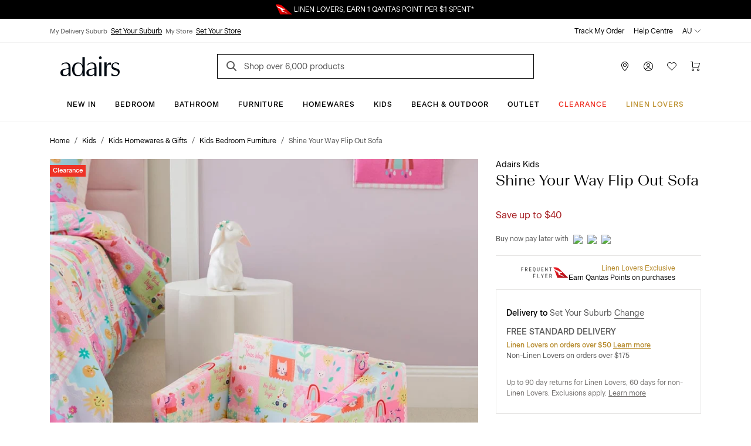

--- FILE ---
content_type: text/html; charset=utf-8
request_url: https://www.adairs.com.au/adairs-kids/home-gifts/furniture/adairs-kids/shine-your-way-flip-out-sofa/
body_size: 43234
content:


<!DOCTYPE html>

<html data-edit-mode="False" lang="en-AU">
<head>
    <meta name="viewport" content="width=device-width" />

    <title>Adairs Kids - Shine Your Way Flip Out Sofa | Adairs</title>


        <link rel="canonical" href="https://www.adairs.com.au/adairs-kids/home-gifts/furniture/adairs-kids/shine-your-way-flip-out-sofa/">

        <meta name="title" content="Adairs Kids - Shine Your Way Flip Out Sofa | Adairs" />
        <meta name="description" content="Your little one can own their very own sofa with these fantastic flip out sofa beds from Adairs Kids. In a range of fun patterns, the flip out design makes them perfect for sitting or lying down. " />
        <meta name="keywords" content="" />

        <meta property="og:type" content="website" />
        <meta property="og:title" content="Adairs Kids - Shine Your Way Flip Out Sofa | Adairs" />
            <meta property="og:image" content="https://www.adairs.com.au/globalassets/13.-ecommerce/03.-product-images/2023_images/kids/kids-flip-out-sofas--cuddle-chairs/55196_shine_01.jpg" />
            <meta property="og:description" content="Your little one can own their very own sofa with these fantastic flip out sofa beds from Adairs Kids. In a range of fun patterns, the flip out design makes them perfect for sitting or lying down. " />
            <meta name="twitter:description" content="Your little one can own their very own sofa with these fantastic flip out sofa beds from Adairs Kids. In a range of fun patterns, the flip out design makes them perfect for sitting or lying down. " />
        <meta name="twitter:title" content="Adairs Kids - Shine Your Way Flip Out Sofa | Adairs" />
        <meta name="twitter:card" content="summary_large_image" />



    <link rel="icon" href="/Static/images/favicon.svg" type="image/svg+xml" />
    <link rel="icon" href="/Static/images/favicon-32.png" sizes="32x32" />
    <link rel="icon" href="/Static/images/favicon-128.png" sizes="128x128" />
    <link rel="icon" href="/Static/images/favicon-180.png" sizes="180x180" />
    <link rel="icon" href="/Static/images/favicon-192.png" sizes="192x192" />
    <link rel="shortcut icon" href="/favicon.ico" type="image/x-icon" sizes="any" />
    <link rel="apple-touch-icon" href="/Static/images/apple-touch-icon.png" />

    <link href="https://www.adairs.com.au/adairs-kids/home-gifts/furniture/adairs-kids/shine-your-way-flip-out-sofa/" hreflang="x-default" rel="alternate" /><link href="https://www.adairs.com.au/adairs-kids/home-gifts/furniture/adairs-kids/shine-your-way-flip-out-sofa/" hreflang="en-AU" rel="alternate" /><link href="https://www.adairs.co.nz/adairs-kids/home-gifts/furniture/adairs-kids/shine-your-way-flip-out-sofa/" hreflang="en-NZ" rel="alternate" />

    <link href="/Static/dist/css/app.min.css?v=OZP72uJt8fyrC9iHA-QNIgpnoNIt8cByu8OJlcOoffo" rel="stylesheet" />

<link rel="stylesheet" href="https://use.typekit.net/tlz2lxt.css">
<link rel="stylesheet" type="text/css" href="https://libraries.unbxdapi.com/ss-unbxd-gau-ss-adairs-prod_autosuggest.css">
    <script>
!function(T,l,y){var S=T.location,k="script",D="instrumentationKey",C="ingestionendpoint",I="disableExceptionTracking",E="ai.device.",b="toLowerCase",w="crossOrigin",N="POST",e="appInsightsSDK",t=y.name||"appInsights";(y.name||T[e])&&(T[e]=t);var n=T[t]||function(d){var g=!1,f=!1,m={initialize:!0,queue:[],sv:"5",version:2,config:d};function v(e,t){var n={},a="Browser";return n[E+"id"]=a[b](),n[E+"type"]=a,n["ai.operation.name"]=S&&S.pathname||"_unknown_",n["ai.internal.sdkVersion"]="javascript:snippet_"+(m.sv||m.version),{time:function(){var e=new Date;function t(e){var t=""+e;return 1===t.length&&(t="0"+t),t}return e.getUTCFullYear()+"-"+t(1+e.getUTCMonth())+"-"+t(e.getUTCDate())+"T"+t(e.getUTCHours())+":"+t(e.getUTCMinutes())+":"+t(e.getUTCSeconds())+"."+((e.getUTCMilliseconds()/1e3).toFixed(3)+"").slice(2,5)+"Z"}(),iKey:e,name:"Microsoft.ApplicationInsights."+e.replace(/-/g,"")+"."+t,sampleRate:100,tags:n,data:{baseData:{ver:2}}}}var h=d.url||y.src;if(h){function a(e){var t,n,a,i,r,o,s,c,u,p,l;g=!0,m.queue=[],f||(f=!0,t=h,s=function(){var e={},t=d.connectionString;if(t)for(var n=t.split(";"),a=0;a<n.length;a++){var i=n[a].split("=");2===i.length&&(e[i[0][b]()]=i[1])}if(!e[C]){var r=e.endpointsuffix,o=r?e.location:null;e[C]="https://"+(o?o+".":"")+"dc."+(r||"services.visualstudio.com")}return e}(),c=s[D]||d[D]||"",u=s[C],p=u?u+"/v2/track":d.endpointUrl,(l=[]).push((n="SDK LOAD Failure: Failed to load Application Insights SDK script (See stack for details)",a=t,i=p,(o=(r=v(c,"Exception")).data).baseType="ExceptionData",o.baseData.exceptions=[{typeName:"SDKLoadFailed",message:n.replace(/\./g,"-"),hasFullStack:!1,stack:n+"\nSnippet failed to load ["+a+"] -- Telemetry is disabled\nHelp Link: https://go.microsoft.com/fwlink/?linkid=2128109\nHost: "+(S&&S.pathname||"_unknown_")+"\nEndpoint: "+i,parsedStack:[]}],r)),l.push(function(e,t,n,a){var i=v(c,"Message"),r=i.data;r.baseType="MessageData";var o=r.baseData;return o.message='AI (Internal): 99 message:"'+("SDK LOAD Failure: Failed to load Application Insights SDK script (See stack for details) ("+n+")").replace(/\"/g,"")+'"',o.properties={endpoint:a},i}(0,0,t,p)),function(e,t){if(JSON){var n=T.fetch;if(n&&!y.useXhr)n(t,{method:N,body:JSON.stringify(e),mode:"cors"});else if(XMLHttpRequest){var a=new XMLHttpRequest;a.open(N,t),a.setRequestHeader("Content-type","application/json"),a.send(JSON.stringify(e))}}}(l,p))}function i(e,t){f||setTimeout(function(){!t&&m.core||a()},500)}var e=function(){var n=l.createElement(k);n.src=h;var e=y[w];return!e&&""!==e||"undefined"==n[w]||(n[w]=e),n.onload=i,n.onerror=a,n.onreadystatechange=function(e,t){"loaded"!==n.readyState&&"complete"!==n.readyState||i(0,t)},n}();y.ld<0?l.getElementsByTagName("head")[0].appendChild(e):setTimeout(function(){l.getElementsByTagName(k)[0].parentNode.appendChild(e)},y.ld||0)}try{m.cookie=l.cookie}catch(p){}function t(e){for(;e.length;)!function(t){m[t]=function(){var e=arguments;g||m.queue.push(function(){m[t].apply(m,e)})}}(e.pop())}var n="track",r="TrackPage",o="TrackEvent";t([n+"Event",n+"PageView",n+"Exception",n+"Trace",n+"DependencyData",n+"Metric",n+"PageViewPerformance","start"+r,"stop"+r,"start"+o,"stop"+o,"addTelemetryInitializer","setAuthenticatedUserContext","clearAuthenticatedUserContext","flush"]),m.SeverityLevel={Verbose:0,Information:1,Warning:2,Error:3,Critical:4};var s=(d.extensionConfig||{}).ApplicationInsightsAnalytics||{};if(!0!==d[I]&&!0!==s[I]){var c="onerror";t(["_"+c]);var u=T[c];T[c]=function(e,t,n,a,i){var r=u&&u(e,t,n,a,i);return!0!==r&&m["_"+c]({message:e,url:t,lineNumber:n,columnNumber:a,error:i}),r},d.autoExceptionInstrumented=!0}return m}(y.cfg);function a(){y.onInit&&y.onInit(n)}(T[t]=n).queue&&0===n.queue.length?(n.queue.push(a),n.trackPageView({})):a()}(window,document,{src: "https://js.monitor.azure.com/scripts/b/ai.2.gbl.min.js", crossOrigin: "anonymous", cfg: {instrumentationKey: '1c2bc65a-ba22-437f-81f1-f957875e1079', disableCookiesUsage: false }});
</script>
<script>
_iaq = [ ['client', '5e198010a62644668453d0aa485d2260'], ['track', 'consume'] ]; !function(d,s){var ia=d.createElement(s);ia.async=1,s=d.getElementsByTagName(s)[0],ia.src='//s.apac01.idio.episerver.net/ia.js',s.parentNode.insertBefore(ia,s)}(document,'script');
</script>


    

<script type="text/javascript" defer src="https://libraries.unbxdapi.com/sdk-clients/ss-unbxd-ganz-adairs-auz-prod6861718373057/ua/ua.js">
</script>

<script type="text/javascript">(function(u,t,d){    var i=d.createElement(t);i.type='text/javascript';i.async=true;i.src=u;    var s=d.getElementsByTagName(t)[0]; s.parentNode.insertBefore(i,s);})('https://stellar-tracker.inside-graph.com/gtm/IN-1000937-NEW/include.js','script', document);</script>

<script>
            !function (d, s) { var ip = d.createElement(s); ip.async = 1, s = d.getElementsByTagName(s)[0], ip.src = '//s.apac01.idio.episerver.net/ip.js', s.parentNode.insertBefore(ip, s) }(document, 'script');
        </script>
        <script type="application/ld+json">
            {"context":"https://schema.org","type":"BreadcrumbList","itemListElement":[{"type":"ListItem","position":1,"name":"Home","item":"https://www.adairs.com.au/"},{"type":"ListItem","position":2,"name":"Kids","item":"https://www.adairs.com.au/adairs-kids/"},{"type":"ListItem","position":3,"name":"Kids Homewares \u0026 Gifts","item":"https://www.adairs.com.au/adairs-kids/home-gifts/"},{"type":"ListItem","position":4,"name":"Kids Bedroom Furniture","item":"https://www.adairs.com.au/adairs-kids/home-gifts/furniture/"},{"type":"ListItem","position":5,"name":"Adairs Kids","item":"https://www.adairs.com.au/adairs-kids/home-gifts/furniture/adairs-kids/"},{"type":"ListItem","position":6,"name":"Shine Your Way Flip Out Sofa","item":"https://www.adairs.com.au/adairs-kids/home-gifts/furniture/adairs-kids/shine-your-way-flip-out-sofa/"}]}
        </script>






<script>
    var dataLayer = dataLayer ? dataLayer : [];
    window['userId'] = '12dc18d7-6a5f-4f3c-bf05-d42ce8017c48';
    window['currencyCode'] = 'AUD';
</script>

<!-- Google Tag Manager -->
<script>(function(w,d,s,l,i){w[l]=w[l]||[];w[l].push({'gtm.start':
new Date().getTime(),event:'gtm.js'});var f=d.getElementsByTagName(s)[0],
j=d.createElement(s),dl=l!='dataLayer'?'&l='+l:'';j.async=true;j.src=
'https://www.googletagmanager.com/gtm.js?id='+i+dl;f.parentNode.insertBefore(j,f);
})(window,document,'script','dataLayer','GTM-MNQDMBP');</script>
<!-- End Google Tag Manager -->

<!-- Google Tag Manager (noscript) -->
<noscript><iframe src="https://www.googletagmanager.com/ns.html?id=GTM-MNQDMBP"
height="0" width="0" style="display:none;visibility:hidden"></iframe></noscript>
<!-- End Google Tag Manager (noscript) -->

        <script>
        window.UnbxdAnalyticsConf = window.UnbxdAnalyticsConf || {};

        window.UnbxdAnalyticsConf['misc'] = { 'customerId': '12dc18d7-6a5f-4f3c-bf05-d42ce8017c48' };
                </script>

        <script>
            window.ClickAndCollectSettings = {"clickAndCollectFeatureEnabled":true,"clickAndCollectEnabled":true,"collectionTimeframePromise":"\u003Cspan data-olk-copy-source=\u0022MessageBody\u0022\u003E: order by 2.00pm for same day pick-up\u003C/span\u003E","storeEnabledForCC":"Click \u0026amp; Collect, available for in-stock items","storeDisabledForCC":"Store unavailable for Click \u0026amp; Collect","noCCStock":"Unavailable for Click \u0026amp; Collect","onlyLinenLoverItemForCC":"Linen Lovers Membership cards are not available for Click \u0026amp; Collect, please change your order to delivery.","someItemsAvailableForCC":"\u003Cp data-pm-slice=\u00221 1 [\u0026quot;orderedList\u0026quot;,{\u0026quot;order\u0026quot;:1},\u0026quot;listItem\u0026quot;,null,\u0026quot;orderedList\u0026quot;,{\u0026quot;order\u0026quot;:1},\u0026quot;listItem\u0026quot;,null,\u0026quot;orderedList\u0026quot;,{\u0026quot;order\u0026quot;:1},\u0026quot;listItem\u0026quot;,null]\u0022\u003ESorry, we don\u0027t have stock of all your items for Click \u0026amp; Collect\u003C/p\u003E","findInStoreServiceUnavailable":"Find in store service, temporarily unavailable","findInStoreServiceUnavailableForCC":"Click \u0026amp; Collect temporarily unavailable; please change your order to delivery","disableFindInStore":false,"findInStoreDefaultPageSize":3}
        </script>
    
</head>
<body class="turn-on-cnc-feature turn-on-fis turn-on-cnc">

    


    <div>
<div id="react_0HNIJSNFA4AM5"><div class="SiteHeader"><div class="SiteHeader-content SiteHeader--fixed "><div class="SiteHeader-content-inner"><div class="NudgeBar"><div class="NudgeBar-inner z-5" style="background-color:#000000;color:#FFFFFF"><div class="NudgeBar-message active"><div class="container"><div class="NudgeBar-message-inner"><a href="https://www.adairs.com.au/join-linen-lovers/" class="NudgeBar-message-link" style="color:#FFFFFF">Linen Lovers Always Save More!</a></div></div></div><div class="NudgeBar-message "><div class="container"><div class="NudgeBar-message-inner"><img height="20" src="/cdn-cgi/image//globalassets/01.-site-structure/qantas/qantasnudge.svg"/><a href="https://www.adairs.com.au/qantas/" class="NudgeBar-message-link" style="color:#FFFFFF">LINEN LOVERS, EARN 1 QANTAS POINT PER $1 SPENT*</a></div></div></div><div class="NudgeBar-message "><div class="container"><div class="NudgeBar-message-inner"><a href="https://www.adairs.com.au/stores/" class="NudgeBar-message-link" style="color:#FFFFFF">Need it in a hurry? Find your nearest store</a></div></div></div></div><div class="NudgeBar-spacer"></div></div><div class="d-none d-lg-block"><div class="desktopHeader bg-white z-6 position-relative"><div class="border-bottom"><div class="container"><div class="row align-items-center"><div class="col-6"><div class="store-details d-flex"><div class="store-details__item"><span>My Delivery Suburb</span><button type="button">Set Your Suburb</button></div><div class="store-details__item"><span>My Store</span><button type="button">Set Your Store</button></div></div></div><div class="col-6"><ul class="top-header d-flex px-0 mb-0 justify-content-end list-unstyled"><li class="top-header__item text-black pl-1"><a class="text-black" href="/account/track-my-order/" target="">Track My Order</a></li><li class="top-header__item text-black pl-1"><a class="text-black" href="/help-centre/" target="">Help Centre</a></li><li class="top-header__item position-relative pl-1"><div class="dropdown"><span class="top-header__item-span dropdown-toggle" aria-haspopup="true" aria-expanded="false">AU<svg version="1.1" xmlns="http://www.w3.org/2000/svg" viewBox="0 0 16 16" class="Icon dropdown-toggle__icon Icon--chevronDown" width="16" height="16"><path class="Icon-chevronDown" d="M2 5L8 11L14 5" stroke="currentColor" stroke-linecap="round" stroke-linejoin="round" fill="none"></path></svg></span></div></li></ul></div></div></div></div><div class="container"><div class="row pt-1 justify-content-between align-items-center position-relative"><div class="mobileMenu-header__logo col-3 pl-1"><a href="/" aria-label="Go to homepge"><img src="/cdn-cgi/image//globalassets/01.-site-structure/adairs-logo/2025/adairs-logo-new.svg"/></a></div><div class="col-6"><div class="AutoSuggest position-relative mb-sm-1 mb-lg-0"><button class="search-button search-button position-absolute border-0 bg-transparent" aria-label="Search"><svg version="1.1" xmlns="http://www.w3.org/2000/svg" viewBox="0 0 24 24" class="Icon  Icon--search" width="24" height="24"><path d="M16 16L11.5 11.5" stroke="#565656" stroke-width="2" stroke-miterlimit="10" stroke-linecap="square"></path><path d="M7 13C10.3137 13 13 10.3137 13 7C13 3.68629 10.3137 1 7 1C3.68629 1 1 3.68629 1 7C1 10.3137 3.68629 13 7 13Z" fill="transparent" stroke="#565656" stroke-width="2" stroke-miterlimit="10" stroke-linecap="square"></path></svg></button><form action="/search-results/" method="GET" autoComplete="off"><input placeholder="Shop over 6,000 products" name="keyword" class="AutoSuggest__search w-100" autoComplete="off" id="unbxd-search-input"/></form><div class="AutoSuggest-IconContainer"></div></div></div><div class="mobileMenu-header__features col-3"><ul class="d-flex px-0 mb-0 justify-content-end"><li><a href="/stores/" aria-label="Store Finder" class="mobileMenu-header-btn btn btn-primary"><svg version="1.1" xmlns="http://www.w3.org/2000/svg" viewBox="0 0 16 16" class="Icon  Icon--pin" width="16" height="16"><path fill-rule="evenodd" clip-rule="evenodd" d="M8 1C6.67392 1 5.40215 1.52678 4.46447 2.46447C3.52678 3.40215 3 4.67392 3 6C3 8.07476 4.28314 10.3357 5.64835 12.1353C6.32144 13.0226 6.99568 13.7736 7.50195 14.3028C7.6964 14.5061 7.86565 14.6763 8 14.8084C8.13435 14.6763 8.3036 14.5061 8.49805 14.3028C9.00432 13.7736 9.67856 13.0226 10.3517 12.1353C11.7169 10.3357 13 8.07476 13 6C13 4.67392 12.4732 3.40215 11.5355 2.46447C10.5979 1.52678 9.32608 1 8 1ZM8 15.5C7.66366 15.87 7.66356 15.8699 7.66344 15.8698L7.66201 15.8685L7.65837 15.8651L7.64524 15.8531L7.59648 15.8077C7.55432 15.7682 7.49326 15.7105 7.416 15.6357C7.26152 15.4862 7.04208 15.2688 6.7793 14.994C6.25432 14.4452 5.55356 13.6649 4.85165 12.7397C3.46686 10.9143 2 8.42524 2 6C2 4.4087 2.63214 2.88258 3.75736 1.75736C4.88258 0.632141 6.4087 0 8 0C9.5913 0 11.1174 0.632141 12.2426 1.75736C13.3679 2.88258 14 4.4087 14 6C14 8.42524 12.5331 10.9143 11.1483 12.7397C10.4464 13.6649 9.74568 14.4452 9.2207 14.994C8.95792 15.2688 8.73848 15.4862 8.584 15.6357C8.50674 15.7105 8.44568 15.7682 8.40352 15.8077L8.35476 15.8531L8.34163 15.8651L8.33799 15.8685L8.33691 15.8694C8.33679 15.8696 8.33634 15.87 8 15.5ZM8 15.5L8.33691 15.8694C8.1462 16.0428 7.85415 16.0431 7.66344 15.8698L8 15.5Z" fill="currentColor"></path> <path fill-rule="evenodd" clip-rule="evenodd" d="M8 4C6.89543 4 6 4.89543 6 6C6 7.10457 6.89543 8 8 8C9.10457 8 10 7.10457 10 6C10 4.89543 9.10457 4 8 4ZM5 6C5 4.34315 6.34315 3 8 3C9.65685 3 11 4.34315 11 6C11 7.65685 9.65685 9 8 9C6.34315 9 5 7.65685 5 6Z" fill="currentColor"></path></svg></a></li><li class="position-relative"><button aria-label="Account" type="button" class="mobileMenu-header-btn position-relative btn btn-primary"><svg version="1.1" xmlns="http://www.w3.org/2000/svg" viewBox="0 0 16 16" class="Icon  Icon--account" width="16" height="16"><path fill-rule="evenodd" clip-rule="evenodd" d="M8 4C6.89543 4 6 4.89543 6 6C6 7.10457 6.89543 8 8 8C9.10457 8 10 7.10457 10 6C10 4.89543 9.10457 4 8 4ZM5 6C5 4.34315 6.34315 3 8 3C9.65685 3 11 4.34315 11 6C11 7.65685 9.65685 9 8 9C6.34315 9 5 7.65685 5 6Z" fill="currentColor"></path> <path fill-rule="evenodd" clip-rule="evenodd" d="M4.80642 10.9222C5.76265 10.3197 6.8698 10 7.99999 10C9.13019 10 10.2373 10.3197 11.1936 10.9222C12.1498 11.5246 12.9161 12.3853 13.404 13.4047C13.5232 13.6538 13.4179 13.9524 13.1688 14.0716C12.9198 14.1908 12.6212 14.0855 12.502 13.8364C12.0955 12.9871 11.4571 12.2701 10.6605 11.7682C9.86388 11.2663 8.94154 11 7.99999 11C7.05844 11 6.1361 11.2663 5.33948 11.7682C4.54286 12.2701 3.90446 12.9871 3.498 13.8364C3.37879 14.0855 3.08023 14.1908 2.83115 14.0716C2.58206 13.9524 2.47677 13.6538 2.59598 13.4047C3.08388 12.3853 3.85019 11.5246 4.80642 10.9222Z" fill="currentColor"></path> <path fill-rule="evenodd" clip-rule="evenodd" d="M8 1C4.13401 1 1 4.13401 1 8C1 11.866 4.13401 15 8 15C11.866 15 15 11.866 15 8C15 4.13401 11.866 1 8 1ZM0 8C0 3.58172 3.58172 0 8 0C12.4183 0 16 3.58172 16 8C16 12.4183 12.4183 16 8 16C3.58172 16 0 12.4183 0 8Z" fill="currentColor"></path></svg></button></li><li><a href="/wishlist/" aria-label="Wish List" class="mobileMenu-header-btn position-relative btn btn-primary"><svg version="1.1" xmlns="http://www.w3.org/2000/svg" viewBox="0 0 16 16" class="Icon  Icon--heart" width="16" height="16"><path class="Icon-heart" fill="none" d="M14.328 2.67201C12.766 1.11001 10.233 1.11001 8.67101 2.67201C8.39101 2.95201 8.18001 3.27001 8.00001 3.60101C7.82001 3.27001 7.60901 2.95101 7.32801 2.67101C5.76601 1.10901 3.23301 1.10901 1.67101 2.67101C0.109012 4.23301 0.109012 6.76601 1.67101 8.32801L8.00001 14.5L14.328 8.32801C15.891 6.76601 15.891 4.23401 14.328 2.67201Z" stroke="currentColor" stroke-miterlimit="10" stroke-linecap="square"></path></svg></a></li><li class="position-relative"><a href="/cart/" aria-label="Cart" class="mobileMenu-header-btn position-relative btn btn-primary"><svg version="1.1" xmlns="http://www.w3.org/2000/svg" viewBox="0 0 16 16" class="Icon  Icon--cart" width="16" height="16"><path fill-rule="evenodd" clip-rule="evenodd" d="M0 0.5C0 0.223858 0.223858 0 0.5 0H3.5C3.77614 0 4 0.223858 4 0.5V9H13.1228L14.8371 3H6.5C6.22386 3 6 2.77614 6 2.5C6 2.22386 6.22386 2 6.5 2H15.5C15.6569 2 15.8047 2.07365 15.8992 2.1989C15.9937 2.32416 16.0239 2.4865 15.9808 2.63736L13.9808 9.63736C13.9194 9.85201 13.7232 10 13.5 10H3.5C3.22386 10 3 9.77614 3 9.5V1H0.5C0.223858 1 0 0.776142 0 0.5Z" fill="currentColor"></path> <path fill-rule="evenodd" clip-rule="evenodd" d="M4 13C3.44772 13 3 13.4477 3 14C3 14.5523 3.44772 15 4 15C4.55228 15 5 14.5523 5 14C5 13.4477 4.55228 13 4 13ZM2 14C2 12.8954 2.89543 12 4 12C5.10457 12 6 12.8954 6 14C6 15.1046 5.10457 16 4 16C2.89543 16 2 15.1046 2 14Z" fill="currentColor"></path> <path fill-rule="evenodd" clip-rule="evenodd" d="M13 13C12.4477 13 12 13.4477 12 14C12 14.5523 12.4477 15 13 15C13.5523 15 14 14.5523 14 14C14 13.4477 13.5523 13 13 13ZM11 14C11 12.8954 11.8954 12 13 12C14.1046 12 15 12.8954 15 14C15 15.1046 14.1046 16 13 16C11.8954 16 11 15.1046 11 14Z" fill="currentColor"></path></svg></a></li></ul></div></div></div></div><div class="container-fluid bg-white border-bottom position-relative z-5"><div class="row"><div class="col-12"><div class="overflow-auto d-flex justify-content-center"><a style="color:#000000;font-style:normal;border-bottom:1px solid transparent" href="/new/" class="menu-item__title px-1 pt-2 pb-1 d-inline-block text-decoration-none white-space-nowrap bg-transparent border-top-0  border-left-0 border-right-0 cursor-pointer  btn btn-primary">New In</a><a style="color:#000000;font-style:normal;border-bottom:1px solid transparent" href="/bedroom/" class="menu-item__title px-1 pt-2 pb-1 d-inline-block text-decoration-none white-space-nowrap bg-transparent border-top-0  border-left-0 border-right-0 cursor-pointer  btn btn-primary">Bedroom</a><a style="color:#000000;font-style:normal;border-bottom:1px solid transparent" href="/bathroom/" class="menu-item__title px-1 pt-2 pb-1 d-inline-block text-decoration-none white-space-nowrap bg-transparent border-top-0  border-left-0 border-right-0 cursor-pointer  btn btn-primary">Bathroom</a><a style="color:#000000;font-style:normal;border-bottom:1px solid transparent" href="/furniture/" class="menu-item__title px-1 pt-2 pb-1 d-inline-block text-decoration-none white-space-nowrap bg-transparent border-top-0  border-left-0 border-right-0 cursor-pointer  btn btn-primary">Furniture</a><a style="color:#000000;font-style:normal;border-bottom:1px solid transparent" href="/homewares/" class="menu-item__title px-1 pt-2 pb-1 d-inline-block text-decoration-none white-space-nowrap bg-transparent border-top-0  border-left-0 border-right-0 cursor-pointer  btn btn-primary">Homewares</a><a style="color:#000000;font-style:normal;border-bottom:1px solid transparent" href="/adairs-kids/" class="menu-item__title px-1 pt-2 pb-1 d-inline-block text-decoration-none white-space-nowrap bg-transparent border-top-0  border-left-0 border-right-0 cursor-pointer  btn btn-primary">Kids</a><a style="color:#000000;font-style:normal;border-bottom:1px solid transparent" href="/homewares/outdoor/" class="menu-item__title px-1 pt-2 pb-1 d-inline-block text-decoration-none white-space-nowrap bg-transparent border-top-0  border-left-0 border-right-0 cursor-pointer  btn btn-primary">Beach &amp; Outdoor</a><a style="color:#000000;font-style:normal;border-bottom:1px solid transparent" href="/sales/outlet/" class="menu-item__title px-1 pt-2 pb-1 d-inline-block text-decoration-none white-space-nowrap bg-transparent border-top-0  border-left-0 border-right-0 cursor-pointer  btn btn-primary">Outlet</a><a style="color:#EE3226;font-style:normal;border-bottom:1px solid transparent" href="/sales/clearance/" class="menu-item__title px-1 pt-2 pb-1 d-inline-block text-decoration-none white-space-nowrap bg-transparent border-top-0  border-left-0 border-right-0 cursor-pointer  btn btn-primary">CLEARANCE</a><a style="color:#BF9435;font-style:normal;border-bottom:1px solid transparent" href="/join-linen-lovers/" class="menu-item__title px-1 pt-2 pb-1 d-inline-block text-decoration-none white-space-nowrap bg-transparent border-top-0  border-left-0 border-right-0 cursor-pointer  btn btn-primary">Linen Lovers</a></div></div></div></div><div class="DesktopMegaMenu container-fluid bg-white border-bottom position-absolute z-4 animated faster fadeSlideInDown  d-none" style="box-shadow:0 4px 15px 0 rgba(0, 0, 0, 0.5)"><div class="container"><div class="row pb-5"><div class="col-12 d-flex align-items-center  mt-1 pt-1 pr-0"><div class="mega-menu__spacer"></div><a role="button"><svg version="1.1" xmlns="http://www.w3.org/2000/svg" viewBox="0 0 24 24" class="Icon mr-0-25 Icon--close" width="24" height="24"><path d="M14.53 4.53l-1.06-1.06L9 7.94 4.53 3.47 3.47 4.53 7.94 9l-4.47 4.47 1.06 1.06L9 10.06l4.47 4.47 1.06-1.06L10.06 9z" stroke="currentColor"></path></svg></a></div><div class="col-12 mt-2 px-0"></div></div></div></div></div><div class="d-block d-lg-none"><div class="mobileMenu-header"><div class="container-fluid"><div class="row mb-0-5 justify-content-between align-items-center position-relative mobileMenu-header__border"><div class="col-2 col-md-1 cursor-pointer"><button class="mobileMenu-header__trigger" type="button" name="mobile-menu"><svg version="1.1" xmlns="http://www.w3.org/2000/svg" viewBox="0 0 24 24" class="Icon  Icon--hamburger" width="24" height="24"><path d="M1 8H23" stroke="black" stroke-miterlimit="10" stroke-linecap="square"></path> <path d="M1 1H23" stroke="black" stroke-miterlimit="10" stroke-linecap="square"></path> <path d="M1 15H23" stroke="black" stroke-miterlimit="10" stroke-linecap="square"></path></svg></button></div><div class="mobileMenu-header__logo col-5 col-md-6 p-0"><a href="/"><img src="/cdn-cgi/image//globalassets/01.-site-structure/adairs-logo/2025/adairs-logo-new.svg"/></a></div><div class="mobileMenu-header__features col-5"><ul class="d-flex px-0 mb-0 justify-content-end"><li><a href="/stores/" aria-label="Store Finder" class="mobileMenu-header-btn btn btn-primary"><svg version="1.1" xmlns="http://www.w3.org/2000/svg" viewBox="0 0 16 16" class="Icon  Icon--pin" width="16" height="16"><path fill-rule="evenodd" clip-rule="evenodd" d="M8 1C6.67392 1 5.40215 1.52678 4.46447 2.46447C3.52678 3.40215 3 4.67392 3 6C3 8.07476 4.28314 10.3357 5.64835 12.1353C6.32144 13.0226 6.99568 13.7736 7.50195 14.3028C7.6964 14.5061 7.86565 14.6763 8 14.8084C8.13435 14.6763 8.3036 14.5061 8.49805 14.3028C9.00432 13.7736 9.67856 13.0226 10.3517 12.1353C11.7169 10.3357 13 8.07476 13 6C13 4.67392 12.4732 3.40215 11.5355 2.46447C10.5979 1.52678 9.32608 1 8 1ZM8 15.5C7.66366 15.87 7.66356 15.8699 7.66344 15.8698L7.66201 15.8685L7.65837 15.8651L7.64524 15.8531L7.59648 15.8077C7.55432 15.7682 7.49326 15.7105 7.416 15.6357C7.26152 15.4862 7.04208 15.2688 6.7793 14.994C6.25432 14.4452 5.55356 13.6649 4.85165 12.7397C3.46686 10.9143 2 8.42524 2 6C2 4.4087 2.63214 2.88258 3.75736 1.75736C4.88258 0.632141 6.4087 0 8 0C9.5913 0 11.1174 0.632141 12.2426 1.75736C13.3679 2.88258 14 4.4087 14 6C14 8.42524 12.5331 10.9143 11.1483 12.7397C10.4464 13.6649 9.74568 14.4452 9.2207 14.994C8.95792 15.2688 8.73848 15.4862 8.584 15.6357C8.50674 15.7105 8.44568 15.7682 8.40352 15.8077L8.35476 15.8531L8.34163 15.8651L8.33799 15.8685L8.33691 15.8694C8.33679 15.8696 8.33634 15.87 8 15.5ZM8 15.5L8.33691 15.8694C8.1462 16.0428 7.85415 16.0431 7.66344 15.8698L8 15.5Z" fill="currentColor"></path> <path fill-rule="evenodd" clip-rule="evenodd" d="M8 4C6.89543 4 6 4.89543 6 6C6 7.10457 6.89543 8 8 8C9.10457 8 10 7.10457 10 6C10 4.89543 9.10457 4 8 4ZM5 6C5 4.34315 6.34315 3 8 3C9.65685 3 11 4.34315 11 6C11 7.65685 9.65685 9 8 9C6.34315 9 5 7.65685 5 6Z" fill="currentColor"></path></svg></a></li><li class="position-relative"><a href="https://www.adairs.com.au/account/account-summary/" aria-label="Account" class="mobileMenu-header-btn position-relative btn btn-primary"><svg version="1.1" xmlns="http://www.w3.org/2000/svg" viewBox="0 0 16 16" class="Icon  Icon--account" width="16" height="16"><path fill-rule="evenodd" clip-rule="evenodd" d="M8 4C6.89543 4 6 4.89543 6 6C6 7.10457 6.89543 8 8 8C9.10457 8 10 7.10457 10 6C10 4.89543 9.10457 4 8 4ZM5 6C5 4.34315 6.34315 3 8 3C9.65685 3 11 4.34315 11 6C11 7.65685 9.65685 9 8 9C6.34315 9 5 7.65685 5 6Z" fill="currentColor"></path> <path fill-rule="evenodd" clip-rule="evenodd" d="M4.80642 10.9222C5.76265 10.3197 6.8698 10 7.99999 10C9.13019 10 10.2373 10.3197 11.1936 10.9222C12.1498 11.5246 12.9161 12.3853 13.404 13.4047C13.5232 13.6538 13.4179 13.9524 13.1688 14.0716C12.9198 14.1908 12.6212 14.0855 12.502 13.8364C12.0955 12.9871 11.4571 12.2701 10.6605 11.7682C9.86388 11.2663 8.94154 11 7.99999 11C7.05844 11 6.1361 11.2663 5.33948 11.7682C4.54286 12.2701 3.90446 12.9871 3.498 13.8364C3.37879 14.0855 3.08023 14.1908 2.83115 14.0716C2.58206 13.9524 2.47677 13.6538 2.59598 13.4047C3.08388 12.3853 3.85019 11.5246 4.80642 10.9222Z" fill="currentColor"></path> <path fill-rule="evenodd" clip-rule="evenodd" d="M8 1C4.13401 1 1 4.13401 1 8C1 11.866 4.13401 15 8 15C11.866 15 15 11.866 15 8C15 4.13401 11.866 1 8 1ZM0 8C0 3.58172 3.58172 0 8 0C12.4183 0 16 3.58172 16 8C16 12.4183 12.4183 16 8 16C3.58172 16 0 12.4183 0 8Z" fill="currentColor"></path></svg></a></li><li><a href="/wishlist/" aria-label="Wish List" class="mobileMenu-header-btn position-relative btn btn-primary"><svg version="1.1" xmlns="http://www.w3.org/2000/svg" viewBox="0 0 16 16" class="Icon  Icon--heart" width="16" height="16"><path class="Icon-heart" fill="none" d="M14.328 2.67201C12.766 1.11001 10.233 1.11001 8.67101 2.67201C8.39101 2.95201 8.18001 3.27001 8.00001 3.60101C7.82001 3.27001 7.60901 2.95101 7.32801 2.67101C5.76601 1.10901 3.23301 1.10901 1.67101 2.67101C0.109012 4.23301 0.109012 6.76601 1.67101 8.32801L8.00001 14.5L14.328 8.32801C15.891 6.76601 15.891 4.23401 14.328 2.67201Z" stroke="currentColor" stroke-miterlimit="10" stroke-linecap="square"></path></svg></a></li><li><a href="/cart/" aria-label="Cart" class="mobileMenu-header-btn position-relative btn btn-primary"><svg version="1.1" xmlns="http://www.w3.org/2000/svg" viewBox="0 0 16 16" class="Icon  Icon--cart" width="16" height="16"><path fill-rule="evenodd" clip-rule="evenodd" d="M0 0.5C0 0.223858 0.223858 0 0.5 0H3.5C3.77614 0 4 0.223858 4 0.5V9H13.1228L14.8371 3H6.5C6.22386 3 6 2.77614 6 2.5C6 2.22386 6.22386 2 6.5 2H15.5C15.6569 2 15.8047 2.07365 15.8992 2.1989C15.9937 2.32416 16.0239 2.4865 15.9808 2.63736L13.9808 9.63736C13.9194 9.85201 13.7232 10 13.5 10H3.5C3.22386 10 3 9.77614 3 9.5V1H0.5C0.223858 1 0 0.776142 0 0.5Z" fill="currentColor"></path> <path fill-rule="evenodd" clip-rule="evenodd" d="M4 13C3.44772 13 3 13.4477 3 14C3 14.5523 3.44772 15 4 15C4.55228 15 5 14.5523 5 14C5 13.4477 4.55228 13 4 13ZM2 14C2 12.8954 2.89543 12 4 12C5.10457 12 6 12.8954 6 14C6 15.1046 5.10457 16 4 16C2.89543 16 2 15.1046 2 14Z" fill="currentColor"></path> <path fill-rule="evenodd" clip-rule="evenodd" d="M13 13C12.4477 13 12 13.4477 12 14C12 14.5523 12.4477 15 13 15C13.5523 15 14 14.5523 14 14C14 13.4477 13.5523 13 13 13ZM11 14C11 12.8954 11.8954 12 13 12C14.1046 12 15 12.8954 15 14C15 15.1046 14.1046 16 13 16C11.8954 16 11 15.1046 11 14Z" fill="currentColor"></path></svg></a></li></ul></div></div><div class="row"><div class="col-12"><div class="AutoSuggest position-relative mb-sm-1 mb-lg-0"><button class="search-button search-button position-absolute border-0 bg-transparent" aria-label="Search"><svg version="1.1" xmlns="http://www.w3.org/2000/svg" viewBox="0 0 24 24" class="Icon  Icon--search" width="24" height="24"><path d="M16 16L11.5 11.5" stroke="#565656" stroke-width="2" stroke-miterlimit="10" stroke-linecap="square"></path><path d="M7 13C10.3137 13 13 10.3137 13 7C13 3.68629 10.3137 1 7 1C3.68629 1 1 3.68629 1 7C1 10.3137 3.68629 13 7 13Z" fill="transparent" stroke="#565656" stroke-width="2" stroke-miterlimit="10" stroke-linecap="square"></path></svg></button><form action="/search-results/" method="GET" autoComplete="off"><input placeholder="Shop over 6,000 products" name="keyword" class="AutoSuggest__search w-100" autoComplete="off" id="unbxd-search-input"/></form><div class="AutoSuggest-IconContainer"></div></div></div></div></div></div><div class="container-fluid mobileMenu position-relative z-5 border-bottom d-none "><div class="row position-relative" style="overflow-x:hidden"><div class="overlay"></div><div class="col-10 pl-0 ml--0 pr-0  d-flex flex-row animated slideInLeft faster"><div class="bg-white mobileMenu__content col px-0"><div class="pb-2 px-0 mb-3"><button class="mega-menu__title bg-transparent w-100 px-0 border-top-0 border-left-0 pl-1 border-right-0 cursor-pointer py-1 text-black fsp-18 d-block cursor-pointer border-bottom border-medium-grey-1 "><span class="py-sm-0 d-flex w-100 align-items-center justify-content-between" style="color:#000000;font-style:normal">New In<svg version="1.1" xmlns="http://www.w3.org/2000/svg" viewBox="0 0 16 16" class="Icon mr-1 Icon--chevronRight" width="16" height="16"><path class="Icon-chevronRight" d="M5 14L11 8L5 2" stroke="currentColor" stroke-linecap="round" stroke-linejoin="round" fill="none"></path></svg></span></button><button class="mega-menu__title bg-transparent w-100 px-0 border-top-0 border-left-0 pl-1 border-right-0 cursor-pointer py-1 text-black fsp-18 d-block cursor-pointer border-bottom border-medium-grey-1 "><span class="py-sm-0 d-flex w-100 align-items-center justify-content-between" style="color:#000000;font-style:normal">Bedroom<svg version="1.1" xmlns="http://www.w3.org/2000/svg" viewBox="0 0 16 16" class="Icon mr-1 Icon--chevronRight" width="16" height="16"><path class="Icon-chevronRight" d="M5 14L11 8L5 2" stroke="currentColor" stroke-linecap="round" stroke-linejoin="round" fill="none"></path></svg></span></button><button class="mega-menu__title bg-transparent w-100 px-0 border-top-0 border-left-0 pl-1 border-right-0 cursor-pointer py-1 text-black fsp-18 d-block cursor-pointer border-bottom border-medium-grey-1 "><span class="py-sm-0 d-flex w-100 align-items-center justify-content-between" style="color:#000000;font-style:normal">Bathroom<svg version="1.1" xmlns="http://www.w3.org/2000/svg" viewBox="0 0 16 16" class="Icon mr-1 Icon--chevronRight" width="16" height="16"><path class="Icon-chevronRight" d="M5 14L11 8L5 2" stroke="currentColor" stroke-linecap="round" stroke-linejoin="round" fill="none"></path></svg></span></button><button class="mega-menu__title bg-transparent w-100 px-0 border-top-0 border-left-0 pl-1 border-right-0 cursor-pointer py-1 text-black fsp-18 d-block cursor-pointer border-bottom border-medium-grey-1 "><span class="py-sm-0 d-flex w-100 align-items-center justify-content-between" style="color:#000000;font-style:normal">Furniture<svg version="1.1" xmlns="http://www.w3.org/2000/svg" viewBox="0 0 16 16" class="Icon mr-1 Icon--chevronRight" width="16" height="16"><path class="Icon-chevronRight" d="M5 14L11 8L5 2" stroke="currentColor" stroke-linecap="round" stroke-linejoin="round" fill="none"></path></svg></span></button><button class="mega-menu__title bg-transparent w-100 px-0 border-top-0 border-left-0 pl-1 border-right-0 cursor-pointer py-1 text-black fsp-18 d-block cursor-pointer border-bottom border-medium-grey-1 "><span class="py-sm-0 d-flex w-100 align-items-center justify-content-between" style="color:#000000;font-style:normal">Homewares<svg version="1.1" xmlns="http://www.w3.org/2000/svg" viewBox="0 0 16 16" class="Icon mr-1 Icon--chevronRight" width="16" height="16"><path class="Icon-chevronRight" d="M5 14L11 8L5 2" stroke="currentColor" stroke-linecap="round" stroke-linejoin="round" fill="none"></path></svg></span></button><button class="mega-menu__title bg-transparent w-100 px-0 border-top-0 border-left-0 pl-1 border-right-0 cursor-pointer py-1 text-black fsp-18 d-block cursor-pointer border-bottom border-medium-grey-1 "><span class="py-sm-0 d-flex w-100 align-items-center justify-content-between" style="color:#000000;font-style:normal">Kids<svg version="1.1" xmlns="http://www.w3.org/2000/svg" viewBox="0 0 16 16" class="Icon mr-1 Icon--chevronRight" width="16" height="16"><path class="Icon-chevronRight" d="M5 14L11 8L5 2" stroke="currentColor" stroke-linecap="round" stroke-linejoin="round" fill="none"></path></svg></span></button><button class="mega-menu__title bg-transparent w-100 px-0 border-top-0 border-left-0 pl-1 border-right-0 cursor-pointer py-1 text-black fsp-18 d-block cursor-pointer border-bottom border-medium-grey-1 "><span class="py-sm-0 d-flex w-100 align-items-center justify-content-between" style="color:#000000;font-style:normal">Beach &amp; Outdoor<svg version="1.1" xmlns="http://www.w3.org/2000/svg" viewBox="0 0 16 16" class="Icon mr-1 Icon--chevronRight" width="16" height="16"><path class="Icon-chevronRight" d="M5 14L11 8L5 2" stroke="currentColor" stroke-linecap="round" stroke-linejoin="round" fill="none"></path></svg></span></button><button class="mega-menu__title bg-transparent w-100 px-0 border-top-0 border-left-0 pl-1 border-right-0 cursor-pointer py-1 text-black fsp-18 d-block cursor-pointer border-bottom border-medium-grey-1 "><span class="py-sm-0 d-flex w-100 align-items-center justify-content-between" style="color:#000000;font-style:normal">Outlet<svg version="1.1" xmlns="http://www.w3.org/2000/svg" viewBox="0 0 16 16" class="Icon mr-1 Icon--chevronRight" width="16" height="16"><path class="Icon-chevronRight" d="M5 14L11 8L5 2" stroke="currentColor" stroke-linecap="round" stroke-linejoin="round" fill="none"></path></svg></span></button><button class="mega-menu__title bg-transparent w-100 px-0 border-top-0 border-left-0 pl-1 border-right-0 cursor-pointer py-1 text-black fsp-18 d-block cursor-pointer border-bottom border-medium-grey-1 "><span class="py-sm-0 d-flex w-100 align-items-center justify-content-between" style="color:#EE3226;font-style:normal">CLEARANCE<svg version="1.1" xmlns="http://www.w3.org/2000/svg" viewBox="0 0 16 16" class="Icon mr-1 Icon--chevronRight" width="16" height="16"><path class="Icon-chevronRight" d="M5 14L11 8L5 2" stroke="currentColor" stroke-linecap="round" stroke-linejoin="round" fill="none"></path></svg></span></button><button class="mega-menu__title bg-transparent w-100 px-0 border-top-0 border-left-0 pl-1 border-right-0 cursor-pointer py-1 text-black fsp-18 d-block cursor-pointer border-bottom-0 "><span class="py-sm-0 d-flex w-100 align-items-center justify-content-between" style="color:#BF9435;font-style:normal">Linen Lovers<svg version="1.1" xmlns="http://www.w3.org/2000/svg" viewBox="0 0 16 16" class="Icon mr-1 Icon--chevronRight" width="16" height="16"><path class="Icon-chevronRight" d="M5 14L11 8L5 2" stroke="currentColor" stroke-linecap="round" stroke-linejoin="round" fill="none"></path></svg></span></button><ul class="top-header d-flex px-0 mb-0 flex-column list-unstyled pt-1"><li class="top-header__item text-black px-1 mb-1"><a class="text-black" href="/account/track-my-order/" target="">Track My Order</a></li><li class="top-header__item text-black px-1 mb-1"><a class="text-black" href="/help-centre/" target="">Help Centre</a></li><li class="top-header__item px-1 mb-1"><div class="dropdown"><span class="top-header__item-span dropdown-toggle" aria-haspopup="true" aria-expanded="false">AU<svg version="1.1" xmlns="http://www.w3.org/2000/svg" viewBox="0 0 16 16" class="Icon dropdown-toggle__icon ml-0-5 mt--0-125 Icon--chevronDown" width="16" height="16"><path class="Icon-chevronDown" d="M2 5L8 11L14 5" stroke="currentColor" stroke-linecap="round" stroke-linejoin="round" fill="none"></path></svg></span></div></li></ul></div></div></div><div class="col-10 p-0 bg-white scroll-menu d-none "><div class="pl-1 pt-2"><div class="pb-1"></div><div class="w-100 pr-1 pb-2"><div class="mt-2 px-0"></div></div></div></div></div></div></div></div></div><div class="sr-only"><div><ul><li><a href="/new/">New In</a><ul><li><a href="/new/">New</a><ul><li><a href="/new/all/">New Arrivals</a></li><li><a href="/new/kids/">New Arrivals Kids</a></li></ul></li><li><a href="/adairs-kids/collection/">Kids Collections</a><ul><li><a href="/adairs-kids/theme/sports-kids-collection/">Tennis</a></li><li><a href="/adairs-kids/collection/fleur-harris/">Fleur Harris</a></li></ul></li><li><a>Styling</a><ul><li><a href="/campaign/">Spirit of Summer</a></li><li><a href="/collections/">Adairs x Kate Waterhouse</a></li></ul></li><li><a>Discover</a><ul><li><a href="/seasonal/beach/">Beach Towels &amp; Accessories</a></li><li><a href="/sales/clearance/">Clearance</a></li><li><a href="/event/linen-lovers-top-picks/">Linen Lovers Top Picks</a></li><li><a href="/homewares/christmas/">Christmas</a></li></ul></li><li><a href="/style/trending/">Trending</a><ul><li><a href="/colour/the-new-colour-shift/">Chocolate Hues</a></li><li><a href="/style/checks-stripes/">Gingham Checks &amp; Stripes</a></li><li><a href="/style/coastal-edit/">Coastal Edit</a></li><li><a href="/style/feminine--cosy/">Bows</a></li></ul></li><li><a href="/gifts/">Gifting</a><ul><li><a href="/gifts/gifts-for-her/">Gifts for Her</a></li><li><a href="/gifts/gifts-for-kids/">Gifts for Kids</a></li><li><a href="/gifts/gifts-under-$30/">Gifts Under $30</a></li></ul></li><li><a href="/event/linen-lovers-top-picks/">Linen Lover Top Picks</a></li><li><a href="/campaign/">New Season</a></li></ul></li><li><a href="/bedroom/">Bedroom</a><ul><li><a href="/bedroom/bedlinen/">Bedlinen</a><ul><li><a href="/bedroom/quilt-covers-coverlets/">Quilt Covers </a></li><li><a href="/bedroom/bedcovers/">Bedcovers</a></li><li><a href="/bedroom/coverlets/">Coverlets </a></li><li><a href="/bedroom/sheets/">Sheets</a></li><li><a href="/bedroom/pillowcases/">Pillowcases</a></li><li><a href="/bedroom/valances-bedwraps/">Valances</a></li></ul></li><li><a href="/furniture/bedroom/">Bedroom Furniture</a><ul></ul></li><li><a href="/bedroom/bedding/">Bedding</a><ul><li><a href="/bedroom/quilts/">Quilts</a></li><li><a href="/bedroom/pillows/">Pillows</a></li><li><a href="/bedroom/pillows/european-body/">European &amp; Body Pillows</a></li><li><a href="/bedroom/pillow-protectors/">Pillow Protectors</a></li><li><a href="/bedroom/mattress-protectors/">Mattress Protectors</a></li><li><a href="/bedroom/mattress-topper/">Mattress Toppers</a></li></ul></li><li><a href="/bathroom/bath-robes/">Sleepwear</a><ul></ul></li><li><a href="/collections/comfort/">Comfort Collection</a><ul></ul></li><li><a href="/bedroom/collections/">Bedlinen Collections</a><ul><li><a href="/bedroom/collections/vintage-washed/">Vintage Washed Linen</a></li><li><a href="/bedroom/collections/stonewashed-cotton/">Stonewashed Cotton</a></li><li><a href="/bedroom/collections/worlds-softest/">Worlds Softest Cotton</a></li><li><a href="/bedroom/collections/bamboo-cotton-bedlinen/">Bamboo Cotton</a></li><li><a href="/bedroom/collections/washed-bamboo-linen/">Washed Bamboo Linen</a></li><li><a href="/bedroom/collections/silk/">Pure Silk</a></li><li><a href="/bedroom/collections/ultra-soft-jersey-quilt-covers--sheet-separates/">Ultrasoft Jersey</a></li><li><a href="/bedroom/sheets/fresh-by-home-republic/">Fresh Sheets</a></li><li><a href="/bedroom/collections/egyptian-cotton/">Egyptian Cotton</a></li></ul></li><li><a href="/bedroom/quilt-covers-coverlets/">Bedroom</a></li><li><a href="/adairs-kids/bedroom/">Kids Bedroom</a></li></ul></li><li><a href="/bathroom/">Bathroom</a><ul><li><a href="/bathroom/">Bathroom &amp; Laundry</a><ul><li><a href="/bathroom/towels/">Towels</a></li><li><a href="/bathroom/bath-mats/">Bath Mats &amp; Bath Runners</a></li><li><a href="/bathroom/bath-robes/">Bathrobes &amp; Slippers</a></li></ul></li><li><a href="/bathroom/bathroom-accessories/">Bathroom Accessories</a><ul><li><a href="/bathroom/laundry-home-care/">Laundry &amp; Home Care</a></li><li><a href="/homewares/home-fragrance/">Home Fragrance</a></li><li><a href="/homewares/storage/">Storage</a></li></ul></li><li><a href="/seasonal/beach/">Beach Towels &amp; Accessories</a><ul></ul></li><li><a href="/bathroom/collections/">Towel Collections</a><ul><li><a href="/bathroom/collections/flinders-towels/">Flinders Egyptian Cotton</a></li><li><a href="/bathroom/collections/kadikoy-towels/">European Turkish Cotton</a></li><li><a href="/bathroom/collections/mimosa-towels/">Mimosa</a></li><li><a href="/bathroom/collections/archie-towel-range/">Archie</a></li><li><a href="/bathroom/collections/comfort-towel-range/">Comfort Towel Collection</a></li><li><a href="/bathroom/collections/australian-cotton/">Miller Australian Cotton</a></li></ul></li><li><a href="/bathroom/towels/">Towels</a></li><li><a href="/adairs-kids/kids-bathroom/kids-beach/">Kids Bathroom</a></li></ul></li><li><a href="/furniture/">Furniture</a><ul><li><a href="/furniture/bedroom/">Bedroom Furniture</a><ul><li><a href="/furniture/bedheads/">Beds &amp; Bedheads</a></li><li><a href="/furniture/bedside-tables/">Bedside Tables</a></li></ul></li><li><a href="/furniture/living-room/">Living Room</a><ul><li><a href="/furniture/sofas--armchairs/">Sofas &amp; Armchairs</a></li><li><a href="/furniture/side-tables--coffee-tables/">Side Tables &amp; Coffee Tables</a></li><li><a href="/furniture/ottomans/">Ottomans &amp; Bench Seats</a></li><li><a href="/furniture/dining-chairs--counter-stools/">Dining Chairs, Tables &amp; Counter Stools</a></li><li><a href="/furniture/storage--shelves/">Storage &amp; Shelves</a></li><li><a href="/furniture/consoles--desks/">Consoles &amp; Desks</a></li></ul></li><li><a href="/homewares/floor-rugs-mats/">Floor Rugs &amp; Mats</a><ul><li><a href="/homewares/floor-rugs-mats/indoor-rugs/">Indoor Rugs</a></li><li><a href="/homewares/floor-rugs-mats/washable-rugs/">Washable Rugs</a></li><li><a href="/homewares/floor-rugs-mats/outdoor-rugs/">Outdoor Rugs &amp; Mats</a></li></ul></li><li><a href="/furniture/outdoor-furniture/">Outdoor Furniture</a><ul></ul></li><li><a href="/furniture/office/">Office Furniture</a><ul></ul></li><li><a href="/adairs-kids/home-gifts/furniture/">Kids Furniture</a><ul></ul></li><li><a href="/furniture/collections/">Furniture Collections</a><ul><li><a href="/furniture/collections/anjuna-furniture-range/">Anjuna</a></li><li><a href="/shop-the-look/warm--modern/">Cliveden Collection</a></li><li><a href="/furniture/mark-tuckey/">Mark Tuckey</a></li><li><a href="/furniture/collections/boucle-furniture-range/">Boucle</a></li></ul></li><li><a href="/furniture/furniture-clearance/">Clearance Furniture</a><ul></ul></li><li><a href="/furniture/sofas--armchairs/">Furniture</a></li><li><a href="/adairs-kids/home-gifts/furniture/">Kids Furniture</a></li></ul></li><li><a href="/homewares/">Homewares</a><ul><li><a href="/homewares/">Home Styling</a><ul><li><a href="/homewares/cushions/">Cushions</a></li><li><a href="/homewares/throws/">Throws &amp; Blankets</a></li><li><a href="/homewares/plants--stems/">Artificial Plants, Flowers &amp; Stems</a></li><li><a href="/homewares/pots-vases-stands/">Pots, Vases &amp; Plant Stands</a></li><li><a href="/homewares/wall-art--mirrors--clocks/">Wall Art &amp; Mirrors</a></li><li><a href="/homewares/floor-rugs-mats/">Floor Rugs &amp; Mats</a></li><li><a href="/homewares/lighting/">Lighting</a></li><li><a href="/homewares/home-decor/">Home Decor</a></li></ul></li><li><a href="/homewares/tableware/">Kitchen</a><ul><li><a href="/homewares/tableware/">Table &amp; Servingware</a></li><li><a href="/homewares/tableware/table-cloths-runners-placemats/">Tablecloths, Runners &amp; Placemats</a></li><li><a href="/homewares/tea-towels/">Tea Towels</a></li></ul></li><li><a href="/homewares/storage/">Storage</a><ul><li><a href="/homewares/baskets/">Baskets</a></li><li><a href="/homewares/laundry-home-care/">Laundry</a></li></ul></li><li><a href="/homewares/pets/">Pets</a><ul></ul></li><li><a href="/homewares/homecare-gifting/">Home Care &amp; Gifting</a><ul><li><a href="/homewares/home-fragrance/">Home Fragrance</a></li><li><a href="/homewares/home-fragrance/candles/">Candles</a></li><li><a href="/homewares/home-fragrance/diffusers/">Diffusers</a></li><li><a href="/homewares/laundry-home-care/">Laundry &amp; Home Care</a></li><li><a href="/gifts/">Gifting Ranges</a></li></ul></li><li><a href="/homewares/christmas/">Christmas</a><ul></ul></li><li><a href="/homewares/lighting/"></a></li><li><a href="/homewares/storage/">Floor Rugs</a></li></ul></li><li><a href="/adairs-kids/">Kids</a><ul><li><a href="/adairs-kids/bedroom/bed-linen/">Kids Bedlinen</a><ul><li><a href="/adairs-kids/bedroom/quilt-covers-coverlets/">Quilt Covers &amp; Coverlets</a></li><li><a href="/adairs-kids/bedroom/sheets/">Sheets</a></li><li><a href="/adairs-kids/bedroom/pillowcases/">Pillowcases</a></li><li><a href="/adairs-kids/home-gifts/sleeping-bags/">Sleeping Bags</a></li><li><a href="/adairs-kids/bedroom/blankets/">Blankets</a></li></ul></li><li><a href="/adairs-kids/home-gifts/nursery/">Nursery</a><ul><li><a href="/adairs-kids/nursery/">Bedroom</a></li><li><a href="/adairs-kids/nursery/nursery-furniture/">Furniture</a></li></ul></li><li><a href="/adairs-kids/bedroom/bedding/">Kids Bedding</a><ul><li><a href="/adairs-kids/bedroom/quilts/">Quilts</a></li><li><a href="/adairs-kids/bedroom/pillows/">Pillows</a></li><li><a href="/adairs-kids/bedroom/mattress-protectors/">Protectors &amp; Toppers</a></li></ul></li><li><a href="/adairs-kids/home-gifts/furniture/">Kids Furniture</a><ul><li><a href="/adairs-kids/bedroom/beds-bedheads/">Beds &amp; Bedheads</a></li><li><a href="/adairs-kids/home-gifts/furniture/tables-chairs/">Tables &amp; Chairs</a></li><li><a href="/adairs-kids/home-gifts/furniture/flip-out-sofas/">Flip Out Sofas</a></li></ul></li><li><a href="/adairs-kids/toys/">Kids Toys</a><ul><li><a href="/gifts/gifts-for-kids/">Gifts for Kids</a></li></ul></li><li><a href="/adairs-kids/kids-decor/">Kids Decor</a><ul><li><a href="/adairs-kids/home-gifts/cushions/">Cushions</a></li><li><a href="/adairs-kids/home-gifts/throws/">Throws</a></li><li><a href="/adairs-kids/home-gifts/wall-art/">Kids Wall Decor</a></li><li><a href="/adairs-kids/kids-baskets-storage/">Baskets &amp; Storage</a></li><li><a href="/adairs-kids/home-gifts/lighting/">Lighting</a></li><li><a href="/adairs-kids/home-gifts/rugs/">Rugs &amp; Play Mats</a></li><li><a href="/adairs-kids/home-gifts/furniture/teepees-canopies/">Teepees &amp; Canopies</a></li></ul></li><li><a href="/adairs-kids/kids-bathroom/kids-beach/">Beach Towels &amp; Accessories</a><ul></ul></li><li><a href="/homewares/christmas/kids-christmas/">Kids Christmas</a><ul></ul></li><li><a href="/adairs-kids/kids-bathroom/">Kids Bathroom</a><ul><li><a href="/adairs-kids/kids-bathroom/bath-towels-face-washers/">Bath Towels &amp; Face Washers</a></li><li><a href="/adairs-kids/kids-bathroom/bath-mats/">Bath Mats</a></li><li><a href="/adairs-kids/kids-bathroom/bathrobes-laundry/">Bathrobes &amp; Laundry</a></li></ul></li><li><a href="/adairs-kids/collection/">Kids Collections</a><ul><li><a href="/adairs-kids/theme/sports-kids-collection/">Tennis</a></li><li><a href="/adairs-kids/collection/fleur-harris/">Fleur Harris</a></li></ul></li><li><a href="/adairs-kids/theme/">Kids Themes</a><ul><li><a href="/adairs-kids/theme/dinosaur-theme/">Dinosaurs</a></li><li><a href="/adairs-kids/theme/truck-theme/">Trucks</a></li></ul></li></ul></li><li><a href="/homewares/outdoor/">Beach &amp; Outdoor</a><ul><li><a href="/homewares/outdoor/">Outdoor</a><ul><li><a href="/furniture/outdoor-furniture/">Outdoor Furniture</a></li><li><a href="/homewares/floor-rugs-mats/outdoor-rugs/">Outdoor Rugs &amp; Mats</a></li></ul></li><li><a href="/homewares/outdoor/">Decor</a><ul><li><a href="/seasonal/table-styling/">Summer Table Styling</a></li><li><a href="/seasonal/picnic-date/">Picnic Essentials</a></li></ul></li><li><a href="/seasonal/beach/">Beach Towels &amp; Accessories</a><ul><li><a href="/bathroom/beach-towels/">Beach Towels &amp; Accessories</a></li><li><a href="/adairs-kids/kids-bathroom/kids-beach/">Kids Beach Towels &amp; Accessories</a></li></ul></li><li><a href="/seasonal/beach/">Furniture</a></li><li><a href="/seasonal/table-styling/">Furniture</a></li></ul></li><li><a href="/sales/outlet/">Outlet</a><ul><li><a href="/bedroom/outlet/">Outlet Bedroom</a><ul><li><a href="/bedroom/outlet/outlet-quilt-covers/">Quilts Covers &amp; Coverlets</a></li><li><a href="/bedroom/outlet/outlet-sheets/">Sheets</a></li><li><a href="/bedroom/outlet/outlet-bedding/">Bedding</a></li></ul></li><li><a href="/homewares/outlet/">Outlet Homewares</a><ul></ul></li><li><a href="/bathroom/outlet/">Outlet Bathroom</a><ul></ul></li><li><a href="/sales/clearance/">Clearance</a></li><li><a href="/event/linen-lovers-top-picks/">Best Sellers</a></li></ul></li><li><a href="/sales/clearance/">CLEARANCE</a><ul><li><a href="/event/bedlinen-sale-2/">Clearance Bedlinen</a><ul><li><a href="/bedroom/bedroom-clearance/">Bedlinen</a></li><li><a href="/adairs-kids/bedroom/kids-bedlinen-clearance/">Kids Bedlinen</a></li></ul></li><li><a href="/furniture/furniture-clearance/">Clearance Furniture</a><ul></ul></li><li><a href="/sales/clearance/">Clearance Homewares</a><ul><li><a href="/homewares/homewares-clearance/">Cushions &amp; Throws</a></li></ul></li><li><a href="/bathroom/bathroom-clearance/">Clearance Bathroom</a><ul></ul></li><li><a href="/adairs-kids/kids-clearance/">Clearance Kids</a><ul></ul></li><li><a href="/sales/clearance/">Clearance</a></li><li><a href="/furniture/furniture-clearance/">Clearance</a></li></ul></li><li><a href="/join-linen-lovers/">Linen Lovers</a><ul><li><a href="/join-linen-lovers/">Join Linen Lovers Today</a><ul></ul></li><li><a href="/login/">Login to Linen Lovers</a><ul></ul></li><li><a href="/linen-lovers-renewal/">Renew Your Membership</a><ul></ul></li><li><a href="/linen-lovers-offers/">Linen Lovers Offers</a><ul></ul></li><li><a href="/join-linen-lovers/">Linen Lover Membership Benefits</a><ul></ul></li><li><a> </a><ul></ul></li><li><a href="/join-linen-lovers/">Linen Lovers</a></li></ul></li></ul></div></div></div></div>
  
<div id="react_0HNIJSNFA4AM4"><div class="Breadcrumb py-0-25"><div class="container-lg"><ul><li class="d-inline Breadcrumb-linkContainer"><a href="/" class="Breadcrumb-link text--xsmall"><span>Home</span><span class="Breadcrumb-linkSeperator">/</span></a></li><li class="d-inline Breadcrumb-linkContainer"><a href="/adairs-kids/" class="Breadcrumb-link text--xsmall"><span>Kids</span><span class="Breadcrumb-linkSeperator">/</span></a></li><li class="d-inline Breadcrumb-linkContainer"><a href="/adairs-kids/home-gifts/" class="Breadcrumb-link text--xsmall"><span>Kids Homewares &amp; Gifts</span><span class="Breadcrumb-linkSeperator">/</span></a></li><li class="d-inline Breadcrumb-linkContainer"><a href="/adairs-kids/home-gifts/furniture/" class="Breadcrumb-link text--xsmall"><span>Kids Bedroom Furniture</span><span class="Breadcrumb-linkSeperator">/</span></a></li><li class="d-inline Breadcrumb-linkContainer"><a class="Breadcrumb-link--grey text--xsmall"><span>Shine Your Way Flip Out Sofa</span></a></li></ul></div></div><div class="ProductDetails"><div class="container"><div class="row"><div class="col-lg-8"><div class="ProductDetailsMediaBundle"><div class="ProductDetailsMainImages"><div class="ProductDetailsMainImage"><div class="ProductDetailsMainImage-imageContainer"><img class="ProductDetailsMainImage-image" src="/cdn-cgi/image/fit=scale-down,quality=85,format=auto,width=800/globalassets/13.-ecommerce/03.-product-images/2023_images/kids/kids-flip-out-sofas--cuddle-chairs/55196_shine_01.jpg" alt="Shine Your Way Flip Out Sofa" loading="lazy"/><div class="ProductDetailsMainImage-badgeContainer"><div class="ProductDetailsMainImage-badgeStyle ProductDetailsMainImage-badgeStyle-clearance">Clearance</div></div><div class="ProductDetailsMainImage-linkContainer"><a href="#" class="ProductDetailsMainImage-link btn btn-pink-solid btn-sm" role="button"><svg version="1.1" xmlns="http://www.w3.org/2000/svg" viewBox="0 0 16 16" class="Icon  Icon--tag" width="16" height="16"><path d="M15.7 8.3L7.7 0.3C7.5 0.1 7.3 0 7 0H1C0.4 0 0 0.4 0 1V7C0 7.3 0.1 7.5 0.3 7.7L8.3 15.7C8.5 15.9 8.7 16 9 16C9.3 16 9.5 15.9 9.7 15.7L15.7 9.7C16.1 9.3 16.1 8.7 15.7 8.3ZM4 5C3.4 5 3 4.6 3 4C3 3.4 3.4 3 4 3C4.6 3 5 3.4 5 4C5 4.6 4.6 5 4 5Z" fill="currentColor"></path></svg> <!-- -->Shop This Look</a></div></div></div><div class="ProductDetailsCarousel"><div class="ProductDetailsCarousel-sliderContainer"><div class="images-loaded-container"><div class="slick-slider ProductDetailsCarousel-slider slick-initialized" dir="ltr"><div class="slick-list"><div class="slick-track" style="width:700%;left:-100%"><div data-index="0" class="slick-slide slick-active slick-current" tabindex="-1" aria-hidden="false" style="outline:none;width:14.285714285714286%;position:relative;left:0;opacity:1;transition:opacity 400ms ease, visibility 400ms ease"><div><div class="ProductDetailsCarousel-slider-item" tabindex="-1" style="width:100%;display:inline-block"><div class="ProductDetailsCarousel-slider-item-imageContainer"><img class="ProductDetailsCarousel-slider-item-image" src="/cdn-cgi/image/fit=scale-down,quality=85,format=auto,width=800/globalassets/13.-ecommerce/03.-product-images/2023_images/kids/kids-flip-out-sofas--cuddle-chairs/55196_shine_01.jpg" alt="Shine Your Way Flip Out Sofa"/></div></div></div></div><div data-index="1" class="slick-slide" tabindex="-1" aria-hidden="true" style="outline:none;width:14.285714285714286%;position:relative;left:-14px;opacity:0;transition:opacity 400ms ease, visibility 400ms ease"><div><div class="ProductDetailsCarousel-slider-item" tabindex="-1" style="width:100%;display:inline-block"><div class="ProductDetailsCarousel-slider-item-imageContainer"><img class="ProductDetailsCarousel-slider-item-image" src="/cdn-cgi/image/fit=scale-down,quality=85,format=auto,width=800/globalassets/13.-ecommerce/03.-product-images/2023_images/kids/kids-flip-out-sofas--cuddle-chairs/55196_shine_02.jpg" alt="Shine Your Way Flip Out Sofa"/></div></div></div></div><div data-index="2" class="slick-slide" tabindex="-1" aria-hidden="true" style="outline:none;width:14.285714285714286%;position:relative;left:-28px;opacity:0;transition:opacity 400ms ease, visibility 400ms ease"><div><div class="ProductDetailsCarousel-slider-item" tabindex="-1" style="width:100%;display:inline-block"><div class="ProductDetailsCarousel-slider-item-imageContainer"><img class="ProductDetailsCarousel-slider-item-image" src="/cdn-cgi/image/fit=scale-down,quality=85,format=auto,width=800/globalassets/13.-ecommerce/03.-product-images/2023_images/kids/kids-flip-out-sofas--cuddle-chairs/55196_shine_03.jpg" alt="Shine Your Way Flip Out Sofa"/></div></div></div></div></div></div></div></div><div class="ProductDetailsMainImage-badgeContainer"><div class="ProductDetailsMainImage-badgeStyle ProductDetailsMainImage-badgeStyle-clearance">Clearance</div></div><div class="ProductDetailsMainImage-linkContainer"><a href="#" class="ProductDetailsMainImage-link btn btn-pink-solid btn-sm" role="button"><svg version="1.1" xmlns="http://www.w3.org/2000/svg" viewBox="0 0 16 16" class="Icon  Icon--tag" width="16" height="16"><path d="M15.7 8.3L7.7 0.3C7.5 0.1 7.3 0 7 0H1C0.4 0 0 0.4 0 1V7C0 7.3 0.1 7.5 0.3 7.7L8.3 15.7C8.5 15.9 8.7 16 9 16C9.3 16 9.5 15.9 9.7 15.7L15.7 9.7C16.1 9.3 16.1 8.7 15.7 8.3ZM4 5C3.4 5 3 4.6 3 4C3 3.4 3.4 3 4 3C4.6 3 5 3.4 5 4C5 4.6 4.6 5 4 5Z" fill="currentColor"></path></svg> <!-- -->Shop This Look</a></div><div class="ProductDetailsCarousel-arrows"><button class="ProductDetailsCarousel-arrow ProductDetailsCarousel-arrow-prev slick-arrow slick-prev" aria-label="Previous"><svg version="1.1" xmlns="http://www.w3.org/2000/svg" viewBox="0 0 16 16" class="Icon  Icon--chevronLeft" width="16" height="16"><path class="Icon-chevronLeft" d="M11 14L5 8L11 2" stroke="currentColor" stroke-linecap="round" stroke-linejoin="round" fill="none"></path></svg></button><button class="ProductDetailsCarousel-arrow ProductDetailsCarousel-arrow-next slick-arrow slick-next" aria-label="Next"><svg version="1.1" xmlns="http://www.w3.org/2000/svg" viewBox="0 0 16 16" class="Icon  Icon--chevronRight" width="16" height="16"><path class="Icon-chevronRight" d="M5 14L11 8L5 2" stroke="currentColor" stroke-linecap="round" stroke-linejoin="round" fill="none"></path></svg></button></div></div><div class="ProductDetailsCarousel-message">Tap image to Zoom in</div><div class="ProductDetailsCarousel-thumbnails mb-1 mb-md-0"><div class="ProductDetailsCarousel-thumbnail"><button class="ProductDetailsCarousel-thumbnail-button active"><div class="ProductDetailsCarousel-thumbnail-imageContainer"><img class="ProductDetailsCarousel-thumbnail-image" src="/cdn-cgi/image/fit=scale-down,quality=85,format=auto,width=800/globalassets/13.-ecommerce/03.-product-images/2023_images/kids/kids-flip-out-sofas--cuddle-chairs/55196_shine_01.jpg" alt="Shine Your Way Flip Out Sofa"/></div></button></div><div class="ProductDetailsCarousel-thumbnail"><button class="ProductDetailsCarousel-thumbnail-button "><div class="ProductDetailsCarousel-thumbnail-imageContainer"><img class="ProductDetailsCarousel-thumbnail-image" src="/cdn-cgi/image/fit=scale-down,quality=85,format=auto,width=800/globalassets/13.-ecommerce/03.-product-images/2023_images/kids/kids-flip-out-sofas--cuddle-chairs/55196_shine_02.jpg" alt="Shine Your Way Flip Out Sofa"/></div></button></div><div class="ProductDetailsCarousel-thumbnail"><button class="ProductDetailsCarousel-thumbnail-button "><div class="ProductDetailsCarousel-thumbnail-imageContainer"><img class="ProductDetailsCarousel-thumbnail-image" src="/cdn-cgi/image/fit=scale-down,quality=85,format=auto,width=800/globalassets/13.-ecommerce/03.-product-images/2023_images/kids/kids-flip-out-sofas--cuddle-chairs/55196_shine_03.jpg" alt="Shine Your Way Flip Out Sofa"/></div></button></div></div></div></div><div></div><div class="ProductDetailsGallery mt-2 mb-2"><div class="ProductDetailsGallery-items"><div class="ProductDetailsGallery-item"><div class="ProductDetailsGallery-item-imageContainer"><img class="ProductDetailsGallery-item-image" src="/cdn-cgi/image/fit=scale-down,quality=85,format=auto,width=800/globalassets/13.-ecommerce/03.-product-images/2023_images/kids/kids-flip-out-sofas--cuddle-chairs/55196_shine_02.jpg" alt="Shine Your Way Flip Out Sofa" loading="lazy"/></div></div><div class="ProductDetailsGallery-item"><div class="ProductDetailsGallery-item-imageContainer"><img class="ProductDetailsGallery-item-image" src="/cdn-cgi/image/fit=scale-down,quality=85,format=auto,width=800/globalassets/13.-ecommerce/03.-product-images/2023_images/kids/kids-flip-out-sofas--cuddle-chairs/55196_shine_03.jpg" alt="Shine Your Way Flip Out Sofa" loading="lazy"/></div></div></div></div></div></div><div data-nosnippet="true" class="col-lg-4"><div class="position-relative h-100 ProductDetails-barCol pb-2"><div class="position-sticky" style="top:10px"><div class="ProductDescriptionHeader" aria-hidden="false"><div class="ProductDescriptionHeader-brand">Adairs Kids</div><h1 class="h4 mb-0-5">Shine Your Way Flip Out Sofa</h1><div class="pt-1-5 ml--0-5"><div class="d-flex flex-wrap"><span class="text-red pl-0-5">Save up to $40</span></div><div class="d-flex flex-wrap"><span class="text-gold pl-0-5"></span></div></div><div></div><div class="pt-1"><div class="d-flex flex-column flex-md-row mx--0-25 align-items-lg-center"><div class="px-0-25"><div class="text--xsmall text-grey-800 mb-0-5 mb-md-0">Buy now pay later with</div></div><div class="px-0-25 flex-grow-1"><div class="d-flex flex-row flex-wrap mx--0-25 my--0-25"><div class="px-0-25 py-0-25 ProductDescriptionHeader-payment"><a href="/afterpay/" class="d-block"><img class="ProductDescriptionHeader-payment-image" src="/cdn-cgi/image/fit=scale-down,quality=85,format=auto/globalassets/01.-site-structure/payment-type-logos/ap1.svg"/></a></div><div class="px-0-25 py-0-25 ProductDescriptionHeader-payment"><a href="/zippay/" class="d-block"><img class="ProductDescriptionHeader-payment-image" src="/cdn-cgi/image/fit=scale-down,quality=85,format=auto/globalassets/01.-site-structure/payment-type-logos/zip1.svg"/></a></div><div class="px-0-25 py-0-25 ProductDescriptionHeader-payment"><div class="d-inline-block paypal" data-pp-messagesmodal="true"><a class="cursor-pointer"><img class="ProductDescriptionHeader-payment-image" src="/cdn-cgi/image/fit=scale-down,quality=85,format=auto/globalassets/01.-site-structure/payment-type-logos/pp1.svg"/></a></div></div></div></div></div></div></div><div class="PurchaseOptions py-1"><div id="PurchaseOptions-details" class="PurchaseOptions-details"><div class="PurchaseOptions-details__container"><div class="PurchaseOptions-details__item"><div class="PurchaseOptions-details__item-delivery pb-1 text--small"><span class="PurchaseOptions-details__title">Delivery to</span> <span>Set Your Suburb</span> <a role="button" class="PurchaseOptions-details__change">Change</a></div><div class="PurchaseOptions-details__item-delivery-oversizes text--xsmall"><div><span class="oversizes-title">FREE STANDARD DELIVERY</span></div><div class="pt-0-5 oversizes-message"><div>
<div style="color: #b68a2b; font-weight: 500; padding-bottom: 4px;">Linen Lovers on orders over $50 <a style="color: #b68a2b;" title="Join Linen Lovers" href="/join-linen-lovers/" target="_blank" rel="noopener">Learn more</a></div>
<div>Non-Linen Lovers on orders over $175&nbsp;&nbsp;<br />
<p>&nbsp;</p>
</div>
</div></div></div><div class="PurchaseOptions-details__arriveby"><div></div><div class="PurchaseOptions-details__linenLovers"><div style="text-align: left; color: #73706e; font-weight: 200;">Up to 90 day returns for Linen Lovers, 60 days for non-Linen Lovers. Exclusions apply. <a href="/link/5e7658fe152340eb9ae7245c3787e770.aspx">Learn more</a></div></div></div></div></div></div><div class="PurchaseOptions-accordion mt-2 accordion"><div class="card"><div class="PurchaseOptions-accordion__head card-header"><button id="accordion-0" type="button" class="font-family-beausite-slick  px-0 expanded btn btn-link"><h5 class="mb-0">Product Details</h5><svg version="1.1" xmlns="http://www.w3.org/2000/svg" viewBox="0 0 24 24" class="Icon  Icon--chevronDown" width="24" height="24"><path class="Icon-chevronDown" d="M18 9L12 15L6 9" stroke="currentColor" stroke-linecap="round" stroke-linejoin="round" stroke-miterlimit="10" fill="none"></path></svg></button></div><div class="collapse show"><div class=" mt-2 px-0 text--small card-body"><div><p>Polyester with Polyurethane Foam Filling</p></div><div><p>Size: 60cm x 42cm x 35cm</p>
<p>Your little one can own their very own sofa with these fantastic flip out sofa beds from Adairs Kids. In a range of fun patterns, the flip out design makes them perfect for sitting or lying down.</p></div><div><table width='100%'><tr><th>Product Code</th></tr><tr><td>55196</td></tr></table></div></div></div></div><div class="card"><div class="PurchaseOptions-accordion__head card-header"><button id="accordion-1" type="button" class="font-family-beausite-slick  px-0 false btn btn-link"><h5 class="mb-0">Care &amp; Guides</h5><svg version="1.1" xmlns="http://www.w3.org/2000/svg" viewBox="0 0 24 24" class="Icon  Icon--chevronDown" width="24" height="24"><path class="Icon-chevronDown" d="M18 9L12 15L6 9" stroke="currentColor" stroke-linecap="round" stroke-linejoin="round" stroke-miterlimit="10" fill="none"></path></svg></button></div><div class="collapse"><div class=" mt-2 px-0 text--small card-body"><div><p>Vacuum regularly to remove dust and pet hair<br />Blot spills immediately with white absorbant cloth<br />Spot clean with diluted mild detergent<br />Rinse with a damp cloth<br />Avoid excess rubbing<br />Dry thoroughly away from direct sunlight and heat sources <br />Do not dry clean<br />Zipper puller has been removed due to small parts hazard<br />Removing the cover is not recommended</p></div></div></div></div><div class="d-block d-lg-none card"><div class="PurchaseOptions-accordion__head card-header"><button id="accordion-review}" type="button" class="font-family-beausite-slick px-0 false btn btn-link"><h5 class="mb-0">Reviews</h5><svg version="1.1" xmlns="http://www.w3.org/2000/svg" viewBox="0 0 24 24" class="Icon  Icon--chevronDown" width="24" height="24"><path class="Icon-chevronDown" d="M18 9L12 15L6 9" stroke="currentColor" stroke-linecap="round" stroke-linejoin="round" stroke-miterlimit="10" fill="none"></path></svg></button></div><div class="collapse"><div class="card-body"></div></div></div><div class="border-bottom border-black"></div></div><div class="my-1"><div class="ShareComponent"><div class="title mb-0-5">Share this item</div><a href="https://www.facebook.com/sharer.php?u=https%3a%2f%2fwww.adairs.com.au%2fadairs-kids%2fhome-gifts%2ffurniture%2fadairs-kids%2fshine-your-way-flip-out-sofa%2f&amp;amp;t=Shine+Your+Way+Flip+Out+Sofa" class="mr-1"><img src="/Static/gfx/facebook.svg" alt="facebook"/></a><a href="https://twitter.com/intent/tweet?text=Shine+Your+Way+Flip+Out+Sofa%20-%20https%3a%2f%2fwww.adairs.com.au%2fadairs-kids%2fhome-gifts%2ffurniture%2fadairs-kids%2fshine-your-way-flip-out-sofa%2f" class="mr-1"><img src="/Static/gfx/x.svg" alt="Twitter"/></a><a href="https://pinterest.com/pin/create/button/?url=https%3a%2f%2fwww.adairs.com.au%2fadairs-kids%2fhome-gifts%2ffurniture%2fadairs-kids%2fshine-your-way-flip-out-sofa%2f&amp;media=&amp;description=Shine+Your+Way+Flip+Out+Sofa" class="mr-1"><img src="/Static/gfx/pintrest.svg" alt="Pinterest"/></a><a href="mailto:info@example.com?subject=Shine Your Way Flip Out Sofa&amp;body=Check out this great product: https%3a%2f%2fwww.adairs.com.au%2fadairs-kids%2fhome-gifts%2ffurniture%2fadairs-kids%2fshine-your-way-flip-out-sofa%2f&amp;cc=" class="mr-1"><img src="/Static/gfx/letter.svg" alt="Email"/></a></div></div></div></div></div></div></div></div></div><div></div></div>


<div id="react_0HNIJSNFA4AM6"><div class="SiteFooter"><div class="SiteFooter-top"><div class="SocialLinks col-12"><div class="container-lg"><div class="row text-center text-md-left align-items-center text-white"><div class="col-12 col-md-6 SocialLinks-title font-family-beausite-slick">Connect With Adairs Online</div><div class="col-12 col-md-6 SocialLinks-links mt-1 mt-md-0"><a class="SocialLinks-links-link" href="https://www.instagram.com/adairs/" target="_blank"><img src="/cdn-cgi/image//globalassets/01.-site-structure/footer/social-icons/logo-instagram.svg"/></a><a class="SocialLinks-links-link" href="https://www.facebook.com/AdairsRetailGroup/" target="_blank"><img src="/cdn-cgi/image//globalassets/01.-site-structure/footer/social-icons/logo-fb-simple.svg"/></a><a class="SocialLinks-links-link" href="https://www.pinterest.com.au/AdairsOnline/" target="_blank"><img src="/cdn-cgi/image//globalassets/01.-site-structure/footer/social-icons/logo-pinterest.svg"/></a><a class="SocialLinks-links-link" href="https://www.youtube.com/c/adairs" target="_blank"><img src="/cdn-cgi/image//globalassets/01.-site-structure/footer/social-icons/logo-youtube.svg"/></a><a class="SocialLinks-links-link" href="https://www.tiktok.com/@adairs" target="_blank"><img src="/cdn-cgi/image//globalassets/01.-site-structure/footer/social-icons/tiktok-24px.svg"/></a></div></div></div></div><div class="Subscription col-12"><div class="container"><div class="row"><div class="col"><h2 class="Subscription-title">Get the latest with Adairs News</h2><div class="text-center mb-2 mx-auto mw-lg-80 mt--1"><p data-pm-slice="1 1 []">Subscribe to stay up-to-date with the latest looks and offers. Plus save $10 on your next order over $50*.</p></div></div></div><div class="row"><div class="col"><form method="post" class=""><div class="Subscription-forms"><input type="text" name="firstName" placeholder="First Name" value="" class="Subscription-form-control form-control"/><input type="text" name="lastName" placeholder="Last Name" value="" class="Subscription-form-control form-control"/><input type="text" name="email" placeholder="Email" value="" class="Subscription-form-control form-control"/><button type="submit" class="Subscription-form-btn btn btn-black">Subscribe</button></div><div class="Subscription-feedback flex-column"></div></form></div></div><div class="row"><div class="col"><div class="Subscription-content mt-2"><p>By signing up to receive Adairs News you are agreeing to our <a href="#">Terms &amp; Conditions</a> and <a href="#">Privacy &amp; Security Policy</a>.</p></div></div></div></div><div class="ModalContainer"></div><div class="ModalContainer"></div></div></div><div class="SiteFooter-main"><div class="SiteFooter-linksContainer--desktop d-none d-lg-block"><div class="container"><div class="row"><div class="col-md-3"><ul class="SiteFooter-links"><li class="SiteFooter-links-item"><a href="/" class="SiteFooter-links-link" rel="noopener">Shop With Adairs</a></li><li class="SiteFooter-links-item"><a href="/new/" class="SiteFooter-links-link" rel="noopener">New In</a></li><li class="SiteFooter-links-item"><a href="/bedroom/" class="SiteFooter-links-link" rel="noopener">Bedroom</a></li><li class="SiteFooter-links-item"><a href="/bathroom/" class="SiteFooter-links-link" rel="noopener">Bathroom</a></li><li class="SiteFooter-links-item"><a href="/furniture/" class="SiteFooter-links-link" rel="noopener">Furniture</a></li><li class="SiteFooter-links-item"><a href="/homewares/" class="SiteFooter-links-link" rel="noopener">Homewares</a></li><li class="SiteFooter-links-item"><a href="/adairs-kids/" class="SiteFooter-links-link" rel="noopener">Kids</a></li><li class="SiteFooter-links-item"><a href="/gifts/" class="SiteFooter-links-link" rel="noopener">Gifts</a></li><li class="SiteFooter-links-item"><a href="/sales/" class="SiteFooter-links-link" rel="noopener">Sale</a></li><li class="SiteFooter-links-item"><a href="/join-linen-lovers/" class="SiteFooter-links-link" rel="noopener">Linen Lovers</a></li><li class="SiteFooter-links-item"><a href="/adairs-insider/" class="SiteFooter-links-link" rel="noopener">Adairs Insider</a></li></ul></div><div class="col-md-3"><ul class="SiteFooter-links"><li class="SiteFooter-links-item"><a href="/help-centre/" class="SiteFooter-links-link" rel="noopener">Help</a></li><li class="SiteFooter-links-item"><a href="/help-centre/" class="SiteFooter-links-link" rel="noopener">Help Centre</a></li><li class="SiteFooter-links-item"><a href="/account/track-my-order/" target="_top" class="SiteFooter-links-link" rel="noopener">Track My Order</a></li><li class="SiteFooter-links-item"><a href="/login/" target="_top" class="SiteFooter-links-link" rel="noopener">Account Login</a></li><li class="SiteFooter-links-item"><a href="/stores/" class="SiteFooter-links-link" rel="noopener">Store Finder</a></li><li class="SiteFooter-links-item"><a href="/help-centre/shipping-and-delivery/" class="SiteFooter-links-link" rel="noopener">Shipping &amp; Delivery</a></li><li class="SiteFooter-links-item"><a href="/contactless-shopping/" class="SiteFooter-links-link" rel="noopener">Call &amp; Collect</a></li><li class="SiteFooter-links-item"><a href="/click-and-collect/" target="_top" class="SiteFooter-links-link" rel="noopener">Click &amp; Collect</a></li><li class="SiteFooter-links-item"><a href="/returns/" class="SiteFooter-links-link" rel="noopener">Returns</a></li><li class="SiteFooter-links-item"><a href="/recalls/" class="SiteFooter-links-link" rel="noopener">Product Recalls</a></li><li class="SiteFooter-links-item"><a href="/gift-cards/" class="SiteFooter-links-link" rel="noopener">Gift Cards</a></li><li class="SiteFooter-links-item"><a href="/afterpay/" class="SiteFooter-links-link" rel="noopener">Afterpay</a></li><li class="SiteFooter-links-item"><a href="/zippay/" class="SiteFooter-links-link" rel="noopener">Zip Pay</a></li></ul></div><div class="col-md-3"><ul class="SiteFooter-links"><li class="SiteFooter-links-item"><a href="/about-us/" class="SiteFooter-links-link" rel="noopener">About Adairs</a></li><li class="SiteFooter-links-item"><a href="/about-us/" class="SiteFooter-links-link" rel="noopener">About Us</a></li><li class="SiteFooter-links-item"><a href="/about-us/our-people/" class="SiteFooter-links-link" rel="noopener">Our People</a></li><li class="SiteFooter-links-item"><a href="/about-us/our-product/" class="SiteFooter-links-link" rel="noopener">Our Product</a></li><li class="SiteFooter-links-item"><a href="/about-us/our-planet/" class="SiteFooter-links-link" rel="noopener">Our Planet</a></li><li class="SiteFooter-links-item"><a href="/join-us/" class="SiteFooter-links-link" rel="noopener">Adairs News</a></li><li class="SiteFooter-links-item"><a href="/orange-sky/" class="SiteFooter-links-link" rel="noopener">Orange Sky</a></li><li class="SiteFooter-links-item"><a href="/qantas/" class="SiteFooter-links-link" rel="noopener">Qantas</a></li><li class="SiteFooter-links-item"><a href="/careers/" class="SiteFooter-links-link" rel="noopener">Careers</a></li><li class="SiteFooter-links-item"><a href="/corporate-customers/" class="SiteFooter-links-link" rel="noopener">Corporate Customers</a></li><li class="SiteFooter-links-item"><a href="https://investors.adairs.com.au/Investors/" class="SiteFooter-links-link" rel="noopener">Investors</a></li><li class="SiteFooter-links-item"><a href="/terms-conditions/" class="SiteFooter-links-link" rel="noopener">Terms &amp; Conditions</a></li><li class="SiteFooter-links-item"><a href="/privacy-security-policy/" class="SiteFooter-links-link" rel="noopener">Privacy &amp; Security Policy</a></li></ul></div><div class="col-md-3"><ul class="SiteFooter-links"><li class="SiteFooter-links-item"><a href="/about-us/" class="SiteFooter-links-link" rel="noopener">Our Brands</a></li><li class="SiteFooter-links-item"><a href="https://www.mocka.com.au/" target="_blank" class="SiteFooter-links-link" rel="noopener">Mocka</a></li><li class="SiteFooter-links-item"><a href="https://focusonfurniture.com.au/" target="_blank" class="SiteFooter-links-link" rel="noopener">Focus On Furniture</a></li></ul></div></div></div></div><div class="SiteFooter-linksContainer--mobile d-block d-lg-none accordion"><div class="card"><div class="card-header"><button type="button" class="font-family-beausite-slick false btn btn-link"><div>Shop With Adairs</div><svg version="1.1" xmlns="http://www.w3.org/2000/svg" viewBox="0 0 24 24" class="Icon text-grey-800 Icon--chevronDown" width="24" height="24"><path class="Icon-chevronDown" d="M18 9L12 15L6 9" stroke="currentColor" stroke-linecap="round" stroke-linejoin="round" stroke-miterlimit="10" fill="none"></path></svg></button></div><div class="collapse"><div class="mt-2 px-1 card-body"><ul class="SiteFooter-links"><li class="SiteFooter-links-item"><a href="/" class="SiteFooter-links-link" rel="noopener">Shop With Adairs</a></li><li class="SiteFooter-links-item"><a href="/new/" class="SiteFooter-links-link" rel="noopener">New In</a></li><li class="SiteFooter-links-item"><a href="/bedroom/" class="SiteFooter-links-link" rel="noopener">Bedroom</a></li><li class="SiteFooter-links-item"><a href="/bathroom/" class="SiteFooter-links-link" rel="noopener">Bathroom</a></li><li class="SiteFooter-links-item"><a href="/furniture/" class="SiteFooter-links-link" rel="noopener">Furniture</a></li><li class="SiteFooter-links-item"><a href="/homewares/" class="SiteFooter-links-link" rel="noopener">Homewares</a></li><li class="SiteFooter-links-item"><a href="/adairs-kids/" class="SiteFooter-links-link" rel="noopener">Kids</a></li><li class="SiteFooter-links-item"><a href="/gifts/" class="SiteFooter-links-link" rel="noopener">Gifts</a></li><li class="SiteFooter-links-item"><a href="/sales/" class="SiteFooter-links-link" rel="noopener">Sale</a></li><li class="SiteFooter-links-item"><a href="/join-linen-lovers/" class="SiteFooter-links-link" rel="noopener">Linen Lovers</a></li><li class="SiteFooter-links-item"><a href="/adairs-insider/" class="SiteFooter-links-link" rel="noopener">Adairs Insider</a></li></ul></div></div></div><div class="card"><div class="card-header"><button type="button" class="font-family-beausite-slick false btn btn-link"><div>Help</div><svg version="1.1" xmlns="http://www.w3.org/2000/svg" viewBox="0 0 24 24" class="Icon text-grey-800 Icon--chevronDown" width="24" height="24"><path class="Icon-chevronDown" d="M18 9L12 15L6 9" stroke="currentColor" stroke-linecap="round" stroke-linejoin="round" stroke-miterlimit="10" fill="none"></path></svg></button></div><div class="collapse"><div class="mt-2 px-1 card-body"><ul class="SiteFooter-links"><li class="SiteFooter-links-item"><a href="/help-centre/" class="SiteFooter-links-link" rel="noopener">Help</a></li><li class="SiteFooter-links-item"><a href="/help-centre/" class="SiteFooter-links-link" rel="noopener">Help Centre</a></li><li class="SiteFooter-links-item"><a href="/account/track-my-order/" target="_top" class="SiteFooter-links-link" rel="noopener">Track My Order</a></li><li class="SiteFooter-links-item"><a href="/login/" target="_top" class="SiteFooter-links-link" rel="noopener">Account Login</a></li><li class="SiteFooter-links-item"><a href="/stores/" class="SiteFooter-links-link" rel="noopener">Store Finder</a></li><li class="SiteFooter-links-item"><a href="/help-centre/shipping-and-delivery/" class="SiteFooter-links-link" rel="noopener">Shipping &amp; Delivery</a></li><li class="SiteFooter-links-item"><a href="/contactless-shopping/" class="SiteFooter-links-link" rel="noopener">Call &amp; Collect</a></li><li class="SiteFooter-links-item"><a href="/click-and-collect/" target="_top" class="SiteFooter-links-link" rel="noopener">Click &amp; Collect</a></li><li class="SiteFooter-links-item"><a href="/returns/" class="SiteFooter-links-link" rel="noopener">Returns</a></li><li class="SiteFooter-links-item"><a href="/recalls/" class="SiteFooter-links-link" rel="noopener">Product Recalls</a></li><li class="SiteFooter-links-item"><a href="/gift-cards/" class="SiteFooter-links-link" rel="noopener">Gift Cards</a></li><li class="SiteFooter-links-item"><a href="/afterpay/" class="SiteFooter-links-link" rel="noopener">Afterpay</a></li><li class="SiteFooter-links-item"><a href="/zippay/" class="SiteFooter-links-link" rel="noopener">Zip Pay</a></li></ul></div></div></div><div class="card"><div class="card-header"><button type="button" class="font-family-beausite-slick false btn btn-link"><div>About Adairs</div><svg version="1.1" xmlns="http://www.w3.org/2000/svg" viewBox="0 0 24 24" class="Icon text-grey-800 Icon--chevronDown" width="24" height="24"><path class="Icon-chevronDown" d="M18 9L12 15L6 9" stroke="currentColor" stroke-linecap="round" stroke-linejoin="round" stroke-miterlimit="10" fill="none"></path></svg></button></div><div class="collapse"><div class="mt-2 px-1 card-body"><ul class="SiteFooter-links"><li class="SiteFooter-links-item"><a href="/about-us/" class="SiteFooter-links-link" rel="noopener">About Adairs</a></li><li class="SiteFooter-links-item"><a href="/about-us/" class="SiteFooter-links-link" rel="noopener">About Us</a></li><li class="SiteFooter-links-item"><a href="/about-us/our-people/" class="SiteFooter-links-link" rel="noopener">Our People</a></li><li class="SiteFooter-links-item"><a href="/about-us/our-product/" class="SiteFooter-links-link" rel="noopener">Our Product</a></li><li class="SiteFooter-links-item"><a href="/about-us/our-planet/" class="SiteFooter-links-link" rel="noopener">Our Planet</a></li><li class="SiteFooter-links-item"><a href="/join-us/" class="SiteFooter-links-link" rel="noopener">Adairs News</a></li><li class="SiteFooter-links-item"><a href="/orange-sky/" class="SiteFooter-links-link" rel="noopener">Orange Sky</a></li><li class="SiteFooter-links-item"><a href="/qantas/" class="SiteFooter-links-link" rel="noopener">Qantas</a></li><li class="SiteFooter-links-item"><a href="/careers/" class="SiteFooter-links-link" rel="noopener">Careers</a></li><li class="SiteFooter-links-item"><a href="/corporate-customers/" class="SiteFooter-links-link" rel="noopener">Corporate Customers</a></li><li class="SiteFooter-links-item"><a href="https://investors.adairs.com.au/Investors/" class="SiteFooter-links-link" rel="noopener">Investors</a></li><li class="SiteFooter-links-item"><a href="/terms-conditions/" class="SiteFooter-links-link" rel="noopener">Terms &amp; Conditions</a></li><li class="SiteFooter-links-item"><a href="/privacy-security-policy/" class="SiteFooter-links-link" rel="noopener">Privacy &amp; Security Policy</a></li></ul></div></div></div><div class="card"><div class="card-header"><button type="button" class="font-family-beausite-slick false btn btn-link"><div>Adairs Brands</div><svg version="1.1" xmlns="http://www.w3.org/2000/svg" viewBox="0 0 24 24" class="Icon text-grey-800 Icon--chevronDown" width="24" height="24"><path class="Icon-chevronDown" d="M18 9L12 15L6 9" stroke="currentColor" stroke-linecap="round" stroke-linejoin="round" stroke-miterlimit="10" fill="none"></path></svg></button></div><div class="collapse"><div class="mt-2 px-1 card-body"><ul class="SiteFooter-links"><li class="SiteFooter-links-item"><a href="/about-us/" class="SiteFooter-links-link" rel="noopener">Our Brands</a></li><li class="SiteFooter-links-item"><a href="https://www.mocka.com.au/" target="_blank" class="SiteFooter-links-link" rel="noopener">Mocka</a></li><li class="SiteFooter-links-item"><a href="https://focusonfurniture.com.au/" target="_blank" class="SiteFooter-links-link" rel="noopener">Focus On Furniture</a></li></ul></div></div></div></div></div><div class="SiteFooter-bottom"><div class="container"><div class="row border-lg-top py-0 py-lg-2 align-items-center"><div class="col-12 col-lg-9"><div class="SiteFooter-bottom-left"><a><img src="/cdn-cgi/image//globalassets/01.-site-structure/payment-type-logos/visa.svg" alt=""/></a><a><img src="/cdn-cgi/image//globalassets/01.-site-structure/payment-type-logos/mc.svg" alt=""/></a><a><img src="/cdn-cgi/image//globalassets/01.-site-structure/payment-type-logos/amex.svg" alt=""/></a><a><img src="/cdn-cgi/image//globalassets/01.-site-structure/payment-type-logos/paypal.svg" alt=""/></a><a><img src="/cdn-cgi/image//globalassets/01.-site-structure/payment-type-logos/ap.svg" alt=""/></a><a><img src="/cdn-cgi/image//globalassets/01.-site-structure/payment-type-logos/zip.svg" alt=""/></a><a><img src="/cdn-cgi/image//globalassets/01.-site-structure/payment-type-logos/apple-pay-footer.svg" alt=""/></a><a><img src="/cdn-cgi/image//globalassets/01.-site-structure/payment-type-logos/google-pay-footer.svg" alt=""/></a><div class="SiteFooter-copyright d-none d-lg-block mt-1 text-grey-800">© Adairs 2026 - Australia's leading independent retailer for manchester including bedroom, bathroom, homewares, furniture, and kids.</div></div></div><div class="col-12 col-lg-3"><div class="SiteFooter-bottom-right"></div><div class="SiteFooter-copyright d-block d-lg-none mt-1 text-center text-grey-800">© Adairs 2026 - Australia's leading independent retailer for manchester including bedroom, bathroom, homewares, furniture, and kids.</div></div></div></div></div></div></div>    </div>

<script type="text/javascript" src="https://libraries.unbxdapi.com/ss-unbxd-gau-ss-adairs-prod_autosuggest.js">
</script>
    <input name="__RequestVerificationToken" type="hidden" value="CfDJ8IERKz5M10lLkVv2ZakTDyxpyN7HQelk3O-3OwJL6RF5oyeMayZPoOx4gzv6YF0pJeAB5WP1LsTvHj4kBcF4cAScLa4VAsvfK71ooZlbxJHtriYX-wfCPKAVEfVbkXWUZYxCEwDaJkOnmgdxFPJZcXo" />

<script type="text/javascript">


        window.brazeLoggingEnabled = false;
        window.brazeApiKey = "3e458b6d-1ccb-4e4c-8c31-3dabb3a7c640";
        window.featureFlags = {"capForLlFreeShippingEnabled":true,"livePricingUIFunctionalityEnabled":true,"productSchemaEnabled":true}
</script>

    <script src="/Static/dist/js/runtime.min.js?v=LuY_1cHDjbqnJ0j0_IYbIXeZSHSHrUc_J3J9PAmNnX4"></script>
    <script src="/Static/dist/js/vendor.min.js?v=VrlsmZ_4iOoQcd1aBEQYV7oa7RnNIQq9o6aQKTahQAg"></script>
    <script src="/Static/dist/js/components.min.js?v=SkBjMhq3YVHoT8GoiUxNraWI34dwcKJBK12ETlm3rtc"></script>

    
    

    <script>ReactDOM.hydrate(React.createElement(App, {"components":[{"name":"Breadcrumbs","props":{"items":[{"text":"Home","url":"/","target":null,"isActive":null},{"text":"Kids","url":"/adairs-kids/","target":null,"isActive":null},{"text":"Kids Homewares \u0026 Gifts","url":"/adairs-kids/home-gifts/","target":null,"isActive":null},{"text":"Kids Bedroom Furniture","url":"/adairs-kids/home-gifts/furniture/","target":null,"isActive":null},{"text":"Shine Your Way Flip Out Sofa","url":null,"target":null,"isActive":null}]}},{"name":"ProductDetails","props":{"wishListItems":null,"code":"55196_shine","uniqueId":"55196_shine_en-AU","displayName":"Shine Your Way Flip Out Sofa","brand":"Adairs Kids","rating":{"stars":0.0,"reviews":null},"availableStyles":null,"primaryAsset":{"zoomedSrc":"/cdn-cgi/image/fit=scale-down,quality=85,format=auto,width=1920/globalassets/13.-ecommerce/03.-product-images/2023_images/kids/kids-flip-out-sofas--cuddle-chairs/55196_shine_01.jpg","alt":"Shine Your Way Flip Out Sofa","src":"/cdn-cgi/image//globalassets/13.-ecommerce/03.-product-images/2023_images/kids/kids-flip-out-sofas--cuddle-chairs/55196_shine_01.jpg"},"mobileAsset":[{"alt":"Shine Your Way Flip Out Sofa","src":"/cdn-cgi/image//globalassets/13.-ecommerce/03.-product-images/2023_images/kids/kids-flip-out-sofas--cuddle-chairs/55196_shine_02.jpg"},{"alt":"Shine Your Way Flip Out Sofa","src":"/cdn-cgi/image//globalassets/13.-ecommerce/03.-product-images/2023_images/kids/kids-flip-out-sofas--cuddle-chairs/55196_shine_03.jpg"}],"whatIsIncluded":null,"prices":{"sizeGuideLink":null,"variantGroups":null,"variantsCount":0},"apiAddToCart":"/api/cart/addToCart","paymentOptions":[{"alt":null,"src":"/cdn-cgi/image/fit=scale-down,quality=85,format=auto/globalassets/01.-site-structure/payment-type-logos/ap1.svg","text":null,"url":"/afterpay/","target":null,"isActive":null,"displayId":null},{"alt":null,"src":"/cdn-cgi/image/fit=scale-down,quality=85,format=auto/globalassets/01.-site-structure/payment-type-logos/zip1.svg","text":null,"url":"/zippay/","target":null,"isActive":null,"displayId":null},{"alt":null,"src":"/cdn-cgi/image/fit=scale-down,quality=85,format=auto/globalassets/01.-site-structure/payment-type-logos/pp1.svg","text":null,"url":null,"target":null,"isActive":null,"displayId":"PayPal4Payments"}],"returnPolicy":null,"callToOrderMessage":null,"purchaseOptions":{"name":"PurchaseOption","props":{"title":"Purchase Options","header":"Purchase Options","delivery":{"deliveryHeader":"Delivery to","oversizedDelivery":null,"deliverySubheader":null,"deliveryAddress":null,"linenLoverDeliveryMessage":"\u003cdiv style=\u0022text-align: left; color: #73706e; font-weight: 200;\u0022\u003eUp to 90 day returns for Linen Lovers, 60 days for non-Linen Lovers. Exclusions apply. \u003ca href=\u0022/link/5e7658fe152340eb9ae7245c3787e770.aspx\u0022\u003eLearn more\u003c/a\u003e\u003c/div\u003e","shippingOptions":null,"totalPriceValue":null,"freeShippingAmountValue":null,"shippingInfoLabel":"","freeShippingLabel":"","hideFreeShippingProgressBar":false,"standardDelivery":{"label":"FREE STANDARD DELIVERY","message":"\u003cdiv\u003e\n\u003cdiv style=\u0022color: #b68a2b; font-weight: 500; padding-bottom: 4px;\u0022\u003eLinen Lovers on orders over $50 \u003ca style=\u0022color: #b68a2b;\u0022 title=\u0022Join Linen Lovers\u0022 href=\u0022/join-linen-lovers/\u0022 target=\u0022_blank\u0022 rel=\u0022noopener\u0022\u003eLearn more\u003c/a\u003e\u003c/div\u003e\n\u003cdiv\u003eNon-Linen Lovers on orders over $175\u0026nbsp;\u0026nbsp;\u003cbr /\u003e\n\u003cp\u003e\u0026nbsp;\u003c/p\u003e\n\u003c/div\u003e\n\u003c/div\u003e"}},"clickAndCollect":null,"currentStoreCode":null,"currentStoreTitle":null,"productVariantCodes":[],"productInventory":null,"buyInStore":{"buyInStoreHeader":"Buy in store at"},"purchaseOptionsAccordion":[{"title":"Product Details","items":[{"type":"htmlComponent","items":[{"content":"\u003cp\u003ePolyester with Polyurethane Foam Filling\u003c/p\u003e","epiEditData":null,"displayOptions":null,"marginTop":null,"marginBottom":null,"paddingTop":null,"paddingBottom":null}]},{"type":"htmlComponent","items":[{"content":"\u003cp\u003eSize: 60cm x 42cm x 35cm\u003c/p\u003e\n\u003cp\u003eYour little one can own their very own sofa with these fantastic flip out sofa beds from Adairs Kids. In a range of fun patterns, the flip out design makes them perfect for sitting or lying down.\u003c/p\u003e","epiEditData":null,"displayOptions":null,"marginTop":null,"marginBottom":null,"paddingTop":null,"paddingBottom":null}]},{"type":"htmlComponent","items":[{"content":"\u003ctable width=\u0027100%\u0027\u003e\u003ctr\u003e\u003cth\u003eProduct Code\u003c/th\u003e\u003c/tr\u003e\u003ctr\u003e\u003ctd\u003e55196\u003c/td\u003e\u003c/tr\u003e\u003c/table\u003e","epiEditData":null,"displayOptions":null,"marginTop":null,"marginBottom":null,"paddingTop":null,"paddingBottom":null}]}]},{"title":"Care \u0026 Guides","items":[{"type":"htmlComponent","items":[{"content":"\u003cp\u003eVacuum regularly to remove dust and pet hair\u003cbr /\u003eBlot spills immediately with white absorbant cloth\u003cbr /\u003eSpot clean with diluted mild detergent\u003cbr /\u003eRinse with a damp cloth\u003cbr /\u003eAvoid excess rubbing\u003cbr /\u003eDry thoroughly away from direct sunlight and heat sources \u003cbr /\u003eDo not dry clean\u003cbr /\u003eZipper puller has been removed due to small parts hazard\u003cbr /\u003eRemoving the cover is not recommended\u003c/p\u003e","epiEditData":null,"displayOptions":null,"marginTop":null,"marginBottom":null,"paddingTop":null,"paddingBottom":null}]}]}],"shareItems":[{"alt":"facebook","src":"/Static/gfx/facebook.svg","text":null,"url":"https://www.facebook.com/sharer.php?u=https%3a%2f%2fwww.adairs.com.au%2fadairs-kids%2fhome-gifts%2ffurniture%2fadairs-kids%2fshine-your-way-flip-out-sofa%2f\u0026amp;t=Shine+Your+Way+Flip+Out+Sofa","target":"_blank","isActive":null,"displayId":null},{"alt":"Twitter","src":"/Static/gfx/x.svg","text":null,"url":"https://twitter.com/intent/tweet?text=Shine+Your+Way+Flip+Out+Sofa%20-%20https%3a%2f%2fwww.adairs.com.au%2fadairs-kids%2fhome-gifts%2ffurniture%2fadairs-kids%2fshine-your-way-flip-out-sofa%2f","target":"_blank","isActive":null,"displayId":null},{"alt":"Pinterest","src":"/Static/gfx/pintrest.svg","text":null,"url":"https://pinterest.com/pin/create/button/?url=https%3a%2f%2fwww.adairs.com.au%2fadairs-kids%2fhome-gifts%2ffurniture%2fadairs-kids%2fshine-your-way-flip-out-sofa%2f\u0026media=\u0026description=Shine+Your+Way+Flip+Out+Sofa","target":"_blank","isActive":null,"displayId":null},{"alt":"Email","src":"/Static/gfx/letter.svg","text":null,"url":"mailto:info@example.com?subject=Shine Your Way Flip Out Sofa\u0026body=Check out this great product: https%3a%2f%2fwww.adairs.com.au%2fadairs-kids%2fhome-gifts%2ffurniture%2fadairs-kids%2fshine-your-way-flip-out-sofa%2f\u0026cc=","target":"_blank","isActive":null,"displayId":null}],"marketId":"AUS","countryIsos":["AUS"],"disableStoreStock":true}},"productInformationSection":null,"mainContents":null,"mediaComponents":[{"name":"ProductDetailsMainImages","props":{"title":"Shine Your Way Flip Out Sofa","image":{"zoomedSrc":"/cdn-cgi/image/fit=scale-down,quality=85,format=auto,width=1920/globalassets/13.-ecommerce/03.-product-images/2023_images/kids/kids-flip-out-sofas--cuddle-chairs/55196_shine_01.jpg","alt":"Shine Your Way Flip Out Sofa","src":"/cdn-cgi/image/fit=scale-down,quality=85,format=auto,width=800/globalassets/13.-ecommerce/03.-product-images/2023_images/kids/kids-flip-out-sofas--cuddle-chairs/55196_shine_01.jpg"},"link":{"text":"Shop This Look","url":"#","target":null,"isActive":null},"badgeText":"Clearance","items":[{"label":null,"image":{"zoomedSrc":"/cdn-cgi/image/fit=scale-down,quality=85,format=auto,width=1920/globalassets/13.-ecommerce/03.-product-images/2023_images/kids/kids-flip-out-sofas--cuddle-chairs/55196_shine_02.jpg","alt":"Shine Your Way Flip Out Sofa","src":"/cdn-cgi/image/fit=scale-down,quality=85,format=auto,width=800/globalassets/13.-ecommerce/03.-product-images/2023_images/kids/kids-flip-out-sofas--cuddle-chairs/55196_shine_02.jpg"}},{"label":null,"image":{"zoomedSrc":"/cdn-cgi/image/fit=scale-down,quality=85,format=auto,width=1920/globalassets/13.-ecommerce/03.-product-images/2023_images/kids/kids-flip-out-sofas--cuddle-chairs/55196_shine_03.jpg","alt":"Shine Your Way Flip Out Sofa","src":"/cdn-cgi/image/fit=scale-down,quality=85,format=auto,width=800/globalassets/13.-ecommerce/03.-product-images/2023_images/kids/kids-flip-out-sofas--cuddle-chairs/55196_shine_03.jpg"}}]}},{"name":"ContentArea","props":{"components":[],"epiEditData":null}},{"name":"ProductDetailsGallery","props":{"items":[{"image":{"zoomedSrc":"/cdn-cgi/image/fit=scale-down,quality=85,format=auto,width=1920/globalassets/13.-ecommerce/03.-product-images/2023_images/kids/kids-flip-out-sofas--cuddle-chairs/55196_shine_02.jpg","alt":"Shine Your Way Flip Out Sofa","src":"/cdn-cgi/image/fit=scale-down,quality=85,format=auto,width=800/globalassets/13.-ecommerce/03.-product-images/2023_images/kids/kids-flip-out-sofas--cuddle-chairs/55196_shine_02.jpg"}},{"image":{"zoomedSrc":"/cdn-cgi/image/fit=scale-down,quality=85,format=auto,width=1920/globalassets/13.-ecommerce/03.-product-images/2023_images/kids/kids-flip-out-sofas--cuddle-chairs/55196_shine_03.jpg","alt":"Shine Your Way Flip Out Sofa","src":"/cdn-cgi/image/fit=scale-down,quality=85,format=auto,width=800/globalassets/13.-ecommerce/03.-product-images/2023_images/kids/kids-flip-out-sofas--cuddle-chairs/55196_shine_03.jpg"}}],"itemsOnlyShownInModalCarousel":{"items":[{"image":{"zoomedSrc":"/cdn-cgi/image/fit=scale-down,quality=85,format=auto,width=1920/globalassets/13.-ecommerce/03.-product-images/2023_images/kids/kids-flip-out-sofas--cuddle-chairs/55196_shine_01.jpg","alt":"Shine Your Way Flip Out Sofa","src":"/cdn-cgi/image/fit=scale-down,quality=85,format=auto,width=800/globalassets/13.-ecommerce/03.-product-images/2023_images/kids/kids-flip-out-sofas--cuddle-chairs/55196_shine_01.jpg"}}],"position":"start"},"displayOptions":null,"marginTop":"mt-2","marginBottom":"mb-2","paddingTop":null,"paddingBottom":null}}],"promotions":["Save up to $40"],"linenLoversPromotions":[""],"shopTheLookTitle":"Shop This Look","shopTheLookProducts":[{"displayName":"Bunny Night Light","brand":"Adairs Kids","uniqueId":"52300_bunny_en-AU","productCode":"55196_shine","price":"$34.99","discountedPrice":"$49.99","linenPrice":"$33.24","discountedLinenPrice":null,"promotions":["Save up to 30%"],"linenLoversPromotions":[""],"sizeSelections":[{"label":"Night Light","value":"52300RVN0056480","code":"52300RVN0056480","price":{"price":"$49.99","promotionPrice":"$34.99","linenLoversPrice":"$33.24"},"hasStock":true,"maxQty":100.0}],"quantitySelections":[],"productImages":[{"zoomedSrc":"/cdn-cgi/image/fit=scale-down,quality=85,format=auto,width=1920/globalassets/13.-ecommerce/03.-product-images/2022_images/kids/kids-decor/lighting/52300_bunny_zoom_1.jpg","alt":"Bunny Night Light","src":"/cdn-cgi/image/fit=scale-down,quality=85,format=auto,width=800/globalassets/13.-ecommerce/03.-product-images/2022_images/kids/kids-decor/lighting/52300_bunny_zoom_1.jpg"},{"zoomedSrc":"/cdn-cgi/image/fit=scale-down,quality=85,format=auto,width=1920/globalassets/13.-ecommerce/03.-product-images/2022_images/kids/kids-decor/lighting/52300_bunny_zoom_2.jpg","alt":"Bunny Night Light","src":"/cdn-cgi/image/fit=scale-down,quality=85,format=auto,width=800/globalassets/13.-ecommerce/03.-product-images/2022_images/kids/kids-decor/lighting/52300_bunny_zoom_2.jpg"},{"zoomedSrc":"/cdn-cgi/image/fit=scale-down,quality=85,format=auto,width=1920/globalassets/13.-ecommerce/03.-product-images/2022_images/kids/kids-decor/lighting/52300_bunny_zoom_3.jpg","alt":"Bunny Night Light","src":"/cdn-cgi/image/fit=scale-down,quality=85,format=auto,width=800/globalassets/13.-ecommerce/03.-product-images/2022_images/kids/kids-decor/lighting/52300_bunny_zoom_3.jpg"},{"zoomedSrc":"/cdn-cgi/image/fit=scale-down,quality=85,format=auto,width=1920/globalassets/13.-ecommerce/03.-product-images/2022_images/kids/kids-decor/lighting/52300_bunny_zoom_4.jpg","alt":"Bunny Night Light","src":"/cdn-cgi/image/fit=scale-down,quality=85,format=auto,width=800/globalassets/13.-ecommerce/03.-product-images/2022_images/kids/kids-decor/lighting/52300_bunny_zoom_4.jpg"}],"addToCartApiUrl":"/api/cart/addproduct","addToWishlistApiUrl":"/api/wishlist/addalltowishlist","removeFromWishlistApiUrl":"/api/wishlist/removeallfromwishlist","link":{"text":null,"url":"/adairs-kids/home-gifts/lighting/adairs-kids/bunny-night-light/","target":null,"isActive":null},"category":"Kids/Kids Homewares \u0026 Gifts/Kids Lighting/Adairs Kids","backInStockNotificationApiUrl":"/api/cart/backinstocknotification","validateEmailApiUrl":"/api/validation/validate-email"}],"alsoAvailableCarousel":null,"productReviewsContainer":{"productCode":"55196_shine","recommendationSummaryText":"","averageRating":0.0,"totalNumberOfReviews":0,"writeAReviewButtonText":"Write a review","fiveStarsNumber":0,"fourStarsNumber":0,"threeStarsNumber":0,"twoStarsNumber":0,"oneStarNumber":0,"sortActions":[{"label":"Most Recent","value":"date,desc","isSelected":true},{"label":"Less Recent","value":"date,asc","isSelected":false},{"label":"Highest Rating","value":"rating,desc","isSelected":false},{"label":"Lowest Rating","value":"rating,asc","isSelected":false},{"label":"Most Helpful","value":"helpfulVotes,desc","isSelected":false},{"label":"Least Helpful","value":"helpfulVotes,asc","isSelected":false}]},"addProductsToWishListApiUrl":"/api/wishlist/addproducts","removeProductFromWishListApiUrl":"/api/wishlist/removeproduct","addProductToWishListApiUrl":"/api/wishlist/addproduct","backInStockNotification":{"title":"Notify me when back in stock","subTitle":"We will email you if the item becomes available again.","notifyButtonText":"Yes, Email Me","acceptMarketingEmailLabelText":"Receive news, deals \u0026 offers from Adairs via email","bottomSummary":"\u003cb\u003eBy entering your email, you are agreeing to our Privacy Policy and Terms of Use. \u003c/b\u003e","successTitle":"Success!","successSubText":"You\u0027re registered to receive a back in stock notification about this product.","wishListButtonText":"Save to Wishlist","backInStockNotificationApiUrl":"/api/cart/backinstocknotification","email":null,"isLoggedIn":false,"validateEmailApiUrl":"/api/validation/validate-email","addAllToWishListApiUrl":"/api/wishlist/addalltowishlist","acceptMarketingEmail":false},"paypalClientId":"AXAHRSlU8kGBjaUgoGSoK_kXVbqbItRA4oVMHP5jPVdd1EX4_iGyk2wssX0244lUiXvL4UeiyLUlVP2Z","paypalCurrency":"AUD","linenLoversTooltip":"\u003cp style=\u0022text-align: center;\u0022\u003e\u003cimg src=\u0022/cdn-cgi/image/fit=scale-down,quality=85,format=auto/globalassets/01.-site-structure/linen-lovers-logos/linenloverslogo-tooltip.png\u0022 alt=\u0022LinenloversLogo-tooltip.png\u0022 width=\u0022125\u0022 height=\u002253\u0022 /\u003e\u003c/p\u003e\n\u003cp style=\u0022text-align: center;\u0022\u003eJoin our Linen Lovers membership program to enjoy access to a wonderful world of member exclusive benefits.\u003c/p\u003e\n\u003cp style=\u0022text-align: center;\u0022\u003e$19.95 for a two year membership.\u003c/p\u003e\n\u003cp style=\u0022text-align: center;\u0022\u003e\u003ca title=\u0022Learn More\u0022 href=\u0022/join-linen-lovers/\u0022\u003eLearn more\u003c/a\u003e\u003c/p\u003e","productCode":"55196_shine","category":"Kids/Kids Homewares \u0026 Gifts/Kids Bedroom Furniture/Adairs Kids","badge":"Clearance","list":null,"lowestRrpPrice":89.99,"lowestLinenLoversPrice":47.49,"cartPaymentApiUrl":"/api/cart/cartpayment","showSpendAndSaveBadge":false,"offerBanner":null,"qffContent":"\u003cdiv style=\u0022border-top: 1px solid #e6e5e4;\u0022\u003e\u0026nbsp;\u003c/div\u003e\n\u003cdiv style=\u0022display: flex; width: 100%; height: 25px; justify-content: center; align-items: center; gap: 34px;\u0022\u003e\u003cimg style=\u0022height: 19px;\u0022 src=\u0022/cdn-cgi/image/fit=scale-down,quality=85,format=auto/globalassets/01.-site-structure/qantas/qantaspdp.svg\u0022 alt=\u0022FFlogo cart.svg\u0022 width=\u002281\u0022 /\u003e\n\u003cdiv style=\u0022display: flex; flex-direction: column; justify-content: center; line-height: 16px;\u0022\u003e\u003cspan style=\u0022color: #b68a2b; text-align: right; font-family: \u0027Beausite Classic\u0027, sans-serif; font-size: 12px; font-style: normal; font-weight: 500;\u0022\u003e Linen Lovers Exclusive \u003c/span\u003e \u003cspan style=\u0022color: #000000; font-family: \u0027Beausite Classic\u0027, sans-serif; font-size: 12px; font-style: normal; font-weight: 350;\u0022\u003e Earn Qantas Points on purchases \u003c/span\u003e\u003c/div\u003e\n\u003c/div\u003e"}},{"name":"ProductRecommendations","props":{"epiEditData":null,"errorMessage":null,"id":"7d48e2fe740543a4ae83b0c41f45e043","productsApiUrl":"/api/product/recommendations","productsCount":12,"productCode":"55196_shine","title":"You may also like","widgetTrackingType":"Product","categoryCode":null,"orderId":null,"term":null,"productCodes":null,"scope":null,"channel":null,"displayOptions":null,"marginTop":null,"marginBottom":null,"paddingTop":"pt-2","paddingBottom":"pb-2"}},{"name":"RecentlyViewedProducts","props":{"deviceId":"","epiEditData":null,"title":"Recently Viewed","userName":null,"minProductViewsActivation":4,"maximumDisplayProducts":12,"sessionId":"4ad9cb3a-6050-4e9e-b97a-2d862a7437f1","displayOptions":null,"marginTop":null,"marginBottom":null,"paddingTop":"pt-4","paddingBottom":"pb-2"}},{"name":"ContentArea","props":{"components":[],"epiEditData":null}},{"name":"ProductReviews","props":{"productCode":"55196_shine","recommendationSummaryText":"","averageRating":0.0,"totalNumberOfReviews":0,"writeAReviewButtonText":"Write a review","fiveStarsNumber":0,"fourStarsNumber":0,"threeStarsNumber":0,"twoStarsNumber":0,"oneStarNumber":0,"sortActions":[{"label":"Most Recent","value":"date,desc","isSelected":true},{"label":"Less Recent","value":"date,asc","isSelected":false},{"label":"Highest Rating","value":"rating,desc","isSelected":false},{"label":"Lowest Rating","value":"rating,asc","isSelected":false},{"label":"Most Helpful","value":"helpfulVotes,desc","isSelected":false},{"label":"Least Helpful","value":"helpfulVotes,asc","isSelected":false}]}}]}), document.getElementById("react_0HNIJSNFA4AM4"));
ReactDOM.hydrate(React.createElement(App, {"components":[{"name":"SiteHeader","props":{"name":null,"logo":{"alt":null,"src":"/cdn-cgi/image//globalassets/01.-site-structure/adairs-logo/2025/adairs-logo-new.svg","text":null,"url":"/","target":null,"isActive":null,"displayId":null},"mainMenu":[{"text":"New In","textColor":"#000000","url":"/new/","target":null,"isActive":null,"navigationColumns":[{"navigationItems":[{"alt":null,"src":null,"text":"New","url":"/new/","target":null,"isActive":null,"subMenu":[{"alt":null,"src":"","text":"New Arrivals","url":"/new/all/","target":null,"isActive":null,"titleColor":"#000000","displayId":null},{"alt":null,"src":"","text":"New Arrivals Kids","url":"/new/kids/","target":null,"isActive":null,"titleColor":"#000000","displayId":null}],"titleColor":"#000000","displayId":null},{"alt":null,"src":null,"text":"Kids Collections","url":"/adairs-kids/collection/","target":null,"isActive":null,"subMenu":[{"alt":null,"src":"","text":"Tennis","url":"/adairs-kids/theme/sports-kids-collection/","target":null,"isActive":null,"titleColor":"#000000","displayId":null},{"alt":null,"src":"","text":"Fleur Harris","url":"/adairs-kids/collection/fleur-harris/","target":null,"isActive":null,"titleColor":"#000000","displayId":null}],"titleColor":"#000000","displayId":null}]},{"navigationItems":[{"alt":null,"src":null,"text":"Styling","url":null,"target":null,"isActive":null,"subMenu":[{"alt":null,"src":"","text":"Spirit of Summer","url":"/campaign/","target":null,"isActive":null,"titleColor":"#000000","displayId":null},{"alt":null,"src":"","text":"Adairs x Kate Waterhouse","url":"/collections/","target":null,"isActive":null,"titleColor":"#000000","displayId":null}],"titleColor":"#000000","displayId":null},{"alt":null,"src":null,"text":"Discover","url":null,"target":null,"isActive":null,"subMenu":[{"alt":null,"src":"","text":"Beach Towels \u0026 Accessories","url":"/seasonal/beach/","target":null,"isActive":null,"titleColor":"#000000","displayId":null},{"alt":null,"src":"","text":"Clearance","url":"/sales/clearance/","target":null,"isActive":null,"titleColor":"#EE3226","displayId":null},{"alt":null,"src":"","text":"Linen Lovers Top Picks","url":"/event/linen-lovers-top-picks/","target":null,"isActive":null,"titleColor":"#B68A2B","displayId":null},{"alt":null,"src":"","text":"Christmas","url":"/homewares/christmas/","target":null,"isActive":null,"titleColor":"#000000","displayId":null}],"titleColor":"#000000","displayId":null}]},{"navigationItems":[{"alt":null,"src":null,"text":"Trending","url":"/style/trending/","target":null,"isActive":null,"subMenu":[{"alt":null,"src":"","text":"Chocolate Hues","url":"/colour/the-new-colour-shift/","target":null,"isActive":null,"titleColor":"#000000","displayId":null},{"alt":null,"src":"","text":"Gingham Checks \u0026 Stripes","url":"/style/checks-stripes/","target":null,"isActive":null,"titleColor":"#000000","displayId":null},{"alt":null,"src":"","text":"Coastal Edit","url":"/style/coastal-edit/","target":null,"isActive":null,"titleColor":"#000000","displayId":null},{"alt":null,"src":"","text":"Bows","url":"/style/feminine--cosy/","target":null,"isActive":null,"titleColor":"#000000","displayId":null}],"titleColor":"#000000","displayId":null},{"alt":null,"src":null,"text":"Gifting","url":"/gifts/","target":null,"isActive":null,"subMenu":[{"alt":null,"src":"","text":"Gifts for Her","url":"/gifts/gifts-for-her/","target":null,"isActive":null,"titleColor":"#000000","displayId":null},{"alt":null,"src":"","text":"Gifts for Kids","url":"/gifts/gifts-for-kids/","target":null,"isActive":null,"titleColor":"#000000","displayId":null},{"alt":null,"src":"","text":"Gifts Under $30","url":"/gifts/gifts-under-$30/","target":null,"isActive":null,"titleColor":"#000000","displayId":null}],"titleColor":"#000000","displayId":null}]},{"navigationItems":[{"alt":null,"src":"/cdn-cgi/image//globalassets/04.-campaigns/2025/250930---summerxmas/251204---xmas-gifting/banners/rhs/sumxmas---g_rhs_new---best-sellers.jpg","text":"Linen Lover Top Picks","url":"/event/linen-lovers-top-picks/","target":null,"isActive":null,"displayId":null},{"alt":null,"src":"/cdn-cgi/image//globalassets/04.-campaigns/2025/250930---summerxmas/251204---xmas-gifting/banners/rhs/sumxmas---g_rhs_new---new-season.jpg","text":"New Season","url":"/campaign/","target":null,"isActive":null,"displayId":null}]}],"topLinks":[{"text":"View All New In","url":"/new/","target":null,"isActive":false}],"featuredCta":null,"italicsText":false},{"text":"Bedroom","textColor":"#000000","url":"/bedroom/","target":null,"isActive":null,"navigationColumns":[{"navigationItems":[{"alt":null,"src":null,"text":"Bedlinen","url":"/bedroom/bedlinen/","target":null,"isActive":null,"subMenu":[{"alt":null,"src":"","text":"Quilt Covers ","url":"/bedroom/quilt-covers-coverlets/","target":null,"isActive":null,"titleColor":"#000000","displayId":null},{"alt":null,"src":"","text":"Bedcovers","url":"/bedroom/bedcovers/","target":null,"isActive":null,"titleColor":"#000000","displayId":null},{"alt":null,"src":"","text":"Coverlets ","url":"/bedroom/coverlets/","target":null,"isActive":null,"titleColor":"#000000","displayId":null},{"alt":null,"src":"","text":"Sheets","url":"/bedroom/sheets/","target":null,"isActive":null,"titleColor":"#000000","displayId":null},{"alt":null,"src":"","text":"Pillowcases","url":"/bedroom/pillowcases/","target":null,"isActive":null,"titleColor":"#000000","displayId":null},{"alt":null,"src":"","text":"Valances","url":"/bedroom/valances-bedwraps/","target":null,"isActive":null,"titleColor":"#000000","displayId":null}],"titleColor":"#000000","displayId":null},{"alt":null,"src":null,"text":"Bedroom Furniture","url":"/furniture/bedroom/","target":null,"isActive":null,"subMenu":[],"titleColor":"#000000","displayId":null}]},{"navigationItems":[{"alt":null,"src":null,"text":"Bedding","url":"/bedroom/bedding/","target":null,"isActive":null,"subMenu":[{"alt":null,"src":"","text":"Quilts","url":"/bedroom/quilts/","target":null,"isActive":null,"titleColor":"#000000","displayId":null},{"alt":null,"src":"","text":"Pillows","url":"/bedroom/pillows/","target":null,"isActive":null,"titleColor":"#000000","displayId":null},{"alt":null,"src":"","text":"European \u0026 Body Pillows","url":"/bedroom/pillows/european-body/","target":null,"isActive":null,"titleColor":"#000000","displayId":null},{"alt":null,"src":"","text":"Pillow Protectors","url":"/bedroom/pillow-protectors/","target":null,"isActive":null,"titleColor":"#000000","displayId":null},{"alt":null,"src":"","text":"Mattress Protectors","url":"/bedroom/mattress-protectors/","target":null,"isActive":null,"titleColor":"#000000","displayId":null},{"alt":null,"src":"","text":"Mattress Toppers","url":"/bedroom/mattress-topper/","target":null,"isActive":null,"titleColor":"#000000","displayId":null}],"titleColor":"#000000","displayId":null},{"alt":null,"src":null,"text":"Sleepwear","url":"/bathroom/bath-robes/","target":null,"isActive":null,"subMenu":[],"titleColor":"#000000","displayId":null},{"alt":null,"src":null,"text":"Comfort Collection","url":"/collections/comfort/","target":null,"isActive":null,"subMenu":[],"titleColor":"#000000","displayId":null}]},{"navigationItems":[{"alt":null,"src":null,"text":"Bedlinen Collections","url":"/bedroom/collections/","target":null,"isActive":null,"subMenu":[{"alt":null,"src":"","text":"Vintage Washed Linen","url":"/bedroom/collections/vintage-washed/","target":null,"isActive":null,"titleColor":"#000000","displayId":null},{"alt":null,"src":"","text":"Stonewashed Cotton","url":"/bedroom/collections/stonewashed-cotton/","target":null,"isActive":null,"titleColor":"#000000","displayId":null},{"alt":null,"src":"","text":"Worlds Softest Cotton","url":"/bedroom/collections/worlds-softest/","target":null,"isActive":null,"titleColor":"#000000","displayId":null},{"alt":null,"src":"","text":"Bamboo Cotton","url":"/bedroom/collections/bamboo-cotton-bedlinen/","target":null,"isActive":null,"titleColor":"#000000","displayId":null},{"alt":null,"src":"","text":"Washed Bamboo Linen","url":"/bedroom/collections/washed-bamboo-linen/","target":null,"isActive":null,"titleColor":"#000000","displayId":null},{"alt":null,"src":"","text":"Pure Silk","url":"/bedroom/collections/silk/","target":null,"isActive":null,"titleColor":"#000000","displayId":null},{"alt":null,"src":"","text":"Ultrasoft Jersey","url":"/bedroom/collections/ultra-soft-jersey-quilt-covers--sheet-separates/","target":null,"isActive":null,"titleColor":"#000000","displayId":null},{"alt":null,"src":"","text":"Fresh Sheets","url":"/bedroom/sheets/fresh-by-home-republic/","target":null,"isActive":null,"titleColor":"#000000","displayId":null},{"alt":null,"src":"","text":"Egyptian Cotton","url":"/bedroom/collections/egyptian-cotton/","target":null,"isActive":null,"titleColor":"#000000","displayId":null}],"titleColor":"#000000","displayId":null}]},{"navigationItems":[{"alt":null,"src":"/cdn-cgi/image//globalassets/04.-campaigns/2025/250930---summerxmas/251204---xmas-gifting/banners/rhs/sumxmas---g_rhs_bedroom---quilt-covers.jpg","text":"Bedroom","url":"/bedroom/quilt-covers-coverlets/","target":null,"isActive":null,"displayId":null},{"alt":null,"src":"/cdn-cgi/image//globalassets/04.-campaigns/2025/250930---summerxmas/251204---xmas-gifting/banners/rhs/sumxmas---g_rhs_bedroom---kids-bedroom.jpg","text":"Kids Bedroom","url":"/adairs-kids/bedroom/","target":null,"isActive":null,"displayId":null}]}],"topLinks":[{"text":"View All Bedroom","url":"/bedroom/","target":null,"isActive":false}],"featuredCta":null,"italicsText":false},{"text":"Bathroom","textColor":"#000000","url":"/bathroom/","target":null,"isActive":null,"navigationColumns":[{"navigationItems":[{"alt":null,"src":null,"text":"Bathroom \u0026 Laundry","url":"/bathroom/","target":null,"isActive":null,"subMenu":[{"alt":null,"src":"","text":"Towels","url":"/bathroom/towels/","target":null,"isActive":null,"titleColor":"#000000","displayId":null},{"alt":null,"src":"","text":"Bath Mats \u0026 Bath Runners","url":"/bathroom/bath-mats/","target":null,"isActive":null,"titleColor":"#000000","displayId":null},{"alt":null,"src":"","text":"Bathrobes \u0026 Slippers","url":"/bathroom/bath-robes/","target":null,"isActive":null,"titleColor":"#000000","displayId":null}],"titleColor":"#000000","displayId":null},{"alt":null,"src":null,"text":"Bathroom Accessories","url":"/bathroom/bathroom-accessories/","target":null,"isActive":null,"subMenu":[{"alt":null,"src":"","text":"Laundry \u0026 Home Care","url":"/bathroom/laundry-home-care/","target":null,"isActive":null,"titleColor":"#000000","displayId":null},{"alt":null,"src":"","text":"Home Fragrance","url":"/homewares/home-fragrance/","target":null,"isActive":null,"titleColor":"#000000","displayId":null},{"alt":null,"src":"","text":"Storage","url":"/homewares/storage/","target":null,"isActive":null,"titleColor":"#000000","displayId":null}],"titleColor":"#000000","displayId":null}]},{"navigationItems":[{"alt":null,"src":null,"text":"Beach Towels \u0026 Accessories","url":"/seasonal/beach/","target":null,"isActive":null,"subMenu":[],"titleColor":"#000000","displayId":null},{"alt":null,"src":null,"text":"Towel Collections","url":"/bathroom/collections/","target":null,"isActive":null,"subMenu":[{"alt":null,"src":"","text":"Flinders Egyptian Cotton","url":"/bathroom/collections/flinders-towels/","target":null,"isActive":null,"titleColor":"#000000","displayId":null},{"alt":null,"src":"","text":"European Turkish Cotton","url":"/bathroom/collections/kadikoy-towels/","target":null,"isActive":null,"titleColor":"#000000","displayId":null},{"alt":null,"src":"","text":"Mimosa","url":"/bathroom/collections/mimosa-towels/","target":null,"isActive":null,"titleColor":"#000000","displayId":null},{"alt":null,"src":"","text":"Archie","url":"/bathroom/collections/archie-towel-range/","target":null,"isActive":null,"titleColor":"#000000","displayId":null},{"alt":null,"src":"","text":"Comfort Towel Collection","url":"/bathroom/collections/comfort-towel-range/","target":null,"isActive":null,"titleColor":"#000000","displayId":null},{"alt":null,"src":"","text":"Miller Australian Cotton","url":"/bathroom/collections/australian-cotton/","target":null,"isActive":null,"titleColor":"#000000","displayId":null}],"titleColor":"#000000","displayId":null}]},{"navigationItems":[{"alt":null,"src":"/cdn-cgi/image//globalassets/04.-campaigns/2025/250930---summerxmas/251204---xmas-gifting/banners/rhs/sumxmas---g_rhs_bathroom---bath-towels.jpg","text":"Towels","url":"/bathroom/towels/","target":null,"isActive":null,"displayId":null}]},{"navigationItems":[{"alt":null,"src":"/cdn-cgi/image//globalassets/04.-campaigns/2025/250930---summerxmas/251204---xmas-gifting/banners/rhs/sumxmas---g_rhs_bathroom---kids-bathroom.jpg","text":"Kids Bathroom","url":"/adairs-kids/kids-bathroom/kids-beach/","target":null,"isActive":null,"displayId":null}]}],"topLinks":[{"text":"View All Bathroom","url":"/bathroom/","target":null,"isActive":false}],"featuredCta":null,"italicsText":false},{"text":"Furniture","textColor":"#000000","url":"/furniture/","target":null,"isActive":null,"navigationColumns":[{"navigationItems":[{"alt":null,"src":null,"text":"Bedroom Furniture","url":"/furniture/bedroom/","target":null,"isActive":null,"subMenu":[{"alt":null,"src":"","text":"Beds \u0026 Bedheads","url":"/furniture/bedheads/","target":null,"isActive":null,"titleColor":"#000000","displayId":null},{"alt":null,"src":"","text":"Bedside Tables","url":"/furniture/bedside-tables/","target":null,"isActive":null,"titleColor":"#000000","displayId":null}],"titleColor":"#000000","displayId":null},{"alt":null,"src":null,"text":"Living Room","url":"/furniture/living-room/","target":null,"isActive":null,"subMenu":[{"alt":null,"src":"","text":"Sofas \u0026 Armchairs","url":"/furniture/sofas--armchairs/","target":null,"isActive":null,"titleColor":"#000000","displayId":null},{"alt":null,"src":"","text":"Side Tables \u0026 Coffee Tables","url":"/furniture/side-tables--coffee-tables/","target":null,"isActive":null,"titleColor":"#000000","displayId":null},{"alt":null,"src":"","text":"Ottomans \u0026 Bench Seats","url":"/furniture/ottomans/","target":null,"isActive":null,"titleColor":"#000000","displayId":null},{"alt":null,"src":"","text":"Dining Chairs, Tables \u0026 Counter Stools","url":"/furniture/dining-chairs--counter-stools/","target":null,"isActive":null,"titleColor":"#000000","displayId":null},{"alt":null,"src":"","text":"Storage \u0026 Shelves","url":"/furniture/storage--shelves/","target":null,"isActive":null,"titleColor":"#000000","displayId":null},{"alt":null,"src":"","text":"Consoles \u0026 Desks","url":"/furniture/consoles--desks/","target":null,"isActive":null,"titleColor":"#000000","displayId":null}],"titleColor":"#000000","displayId":null}]},{"navigationItems":[{"alt":null,"src":null,"text":"Floor Rugs \u0026 Mats","url":"/homewares/floor-rugs-mats/","target":null,"isActive":null,"subMenu":[{"alt":null,"src":"","text":"Indoor Rugs","url":"/homewares/floor-rugs-mats/indoor-rugs/","target":null,"isActive":null,"titleColor":"#000000","displayId":null},{"alt":null,"src":"","text":"Washable Rugs","url":"/homewares/floor-rugs-mats/washable-rugs/","target":null,"isActive":null,"titleColor":"#000000","displayId":null},{"alt":null,"src":"","text":"Outdoor Rugs \u0026 Mats","url":"/homewares/floor-rugs-mats/outdoor-rugs/","target":null,"isActive":null,"titleColor":"#000000","displayId":null}],"titleColor":"#000000","displayId":null},{"alt":null,"src":null,"text":"Outdoor Furniture","url":"/furniture/outdoor-furniture/","target":null,"isActive":null,"subMenu":[],"titleColor":"#000000","displayId":null},{"alt":null,"src":null,"text":"Office Furniture","url":"/furniture/office/","target":null,"isActive":null,"subMenu":[],"titleColor":"#000000","displayId":null},{"alt":null,"src":null,"text":"Kids Furniture","url":"/adairs-kids/home-gifts/furniture/","target":null,"isActive":null,"subMenu":[],"titleColor":"#000000","displayId":null}]},{"navigationItems":[{"alt":null,"src":null,"text":"Furniture Collections","url":"/furniture/collections/","target":null,"isActive":null,"subMenu":[{"alt":null,"src":"","text":"Anjuna","url":"/furniture/collections/anjuna-furniture-range/","target":null,"isActive":null,"titleColor":"#000000","displayId":null},{"alt":null,"src":"","text":"Cliveden Collection","url":"/shop-the-look/warm--modern/","target":null,"isActive":null,"titleColor":"#000000","displayId":null},{"alt":null,"src":"","text":"Mark Tuckey","url":"/furniture/mark-tuckey/","target":null,"isActive":null,"titleColor":"#000000","displayId":null},{"alt":null,"src":"","text":"Boucle","url":"/furniture/collections/boucle-furniture-range/","target":null,"isActive":null,"titleColor":"#000000","displayId":null}],"titleColor":"#000000","displayId":null},{"alt":null,"src":null,"text":"Clearance Furniture","url":"/furniture/furniture-clearance/","target":null,"isActive":null,"subMenu":[],"titleColor":"#EE3226","displayId":null}]},{"navigationItems":[{"alt":null,"src":"/cdn-cgi/image//globalassets/04.-campaigns/2025/250930---summerxmas/251204---xmas-gifting/banners/rhs/sumxmas---g_rhs_furniture---armchairs2.jpg.jpg","text":"Furniture","url":"/furniture/sofas--armchairs/","target":null,"isActive":null,"displayId":null},{"alt":null,"src":"/cdn-cgi/image//globalassets/04.-campaigns/2025/250930---summerxmas/251204---xmas-gifting/banners/rhs/sumxmas---g_rhs_furniture---kids-furniture.jpg","text":"Kids Furniture","url":"/adairs-kids/home-gifts/furniture/","target":null,"isActive":null,"displayId":null}]}],"topLinks":[{"text":"View All Furniture","url":"/furniture/","target":null,"isActive":false}],"featuredCta":null,"italicsText":false},{"text":"Homewares","textColor":"#000000","url":"/homewares/","target":null,"isActive":null,"navigationColumns":[{"navigationItems":[{"alt":null,"src":null,"text":"Home Styling","url":"/homewares/","target":null,"isActive":null,"subMenu":[{"alt":null,"src":"","text":"Cushions","url":"/homewares/cushions/","target":null,"isActive":null,"titleColor":"#000000","displayId":null},{"alt":null,"src":"","text":"Throws \u0026 Blankets","url":"/homewares/throws/","target":null,"isActive":null,"titleColor":"#000000","displayId":null},{"alt":null,"src":"","text":"Artificial Plants, Flowers \u0026 Stems","url":"/homewares/plants--stems/","target":null,"isActive":null,"titleColor":"#000000","displayId":null},{"alt":null,"src":"","text":"Pots, Vases \u0026 Plant Stands","url":"/homewares/pots-vases-stands/","target":null,"isActive":null,"titleColor":"#000000","displayId":null},{"alt":null,"src":"","text":"Wall Art \u0026 Mirrors","url":"/homewares/wall-art--mirrors--clocks/","target":null,"isActive":null,"titleColor":"#000000","displayId":null},{"alt":null,"src":"","text":"Floor Rugs \u0026 Mats","url":"/homewares/floor-rugs-mats/","target":null,"isActive":null,"titleColor":"#000000","displayId":null},{"alt":null,"src":"","text":"Lighting","url":"/homewares/lighting/","target":null,"isActive":null,"titleColor":"#000000","displayId":null},{"alt":null,"src":"","text":"Home Decor","url":"/homewares/home-decor/","target":null,"isActive":null,"titleColor":"#000000","displayId":null}],"titleColor":"#000000","displayId":null}]},{"navigationItems":[{"alt":null,"src":null,"text":"Kitchen","url":"/homewares/tableware/","target":null,"isActive":null,"subMenu":[{"alt":null,"src":"","text":"Table \u0026 Servingware","url":"/homewares/tableware/","target":null,"isActive":null,"titleColor":"#000000","displayId":null},{"alt":null,"src":"","text":"Tablecloths, Runners \u0026 Placemats","url":"/homewares/tableware/table-cloths-runners-placemats/","target":null,"isActive":null,"titleColor":"#000000","displayId":null},{"alt":null,"src":"","text":"Tea Towels","url":"/homewares/tea-towels/","target":null,"isActive":null,"titleColor":"#000000","displayId":null}],"titleColor":"#000000","displayId":null},{"alt":null,"src":null,"text":"Storage","url":"/homewares/storage/","target":null,"isActive":null,"subMenu":[{"alt":null,"src":"","text":"Baskets","url":"/homewares/baskets/","target":null,"isActive":null,"titleColor":"#000000","displayId":null},{"alt":null,"src":"","text":"Laundry","url":"/homewares/laundry-home-care/","target":null,"isActive":null,"titleColor":"#000000","displayId":null}],"titleColor":"#000000","displayId":null},{"alt":null,"src":null,"text":"Pets","url":"/homewares/pets/","target":null,"isActive":null,"subMenu":[],"titleColor":"#000000","displayId":null}]},{"navigationItems":[{"alt":null,"src":null,"text":"Home Care \u0026 Gifting","url":"/homewares/homecare-gifting/","target":null,"isActive":null,"subMenu":[{"alt":null,"src":"","text":"Home Fragrance","url":"/homewares/home-fragrance/","target":null,"isActive":null,"titleColor":"#000000","displayId":null},{"alt":null,"src":"","text":"Candles","url":"/homewares/home-fragrance/candles/","target":null,"isActive":null,"titleColor":"#000000","displayId":null},{"alt":null,"src":"","text":"Diffusers","url":"/homewares/home-fragrance/diffusers/","target":null,"isActive":null,"titleColor":"#000000","displayId":null},{"alt":null,"src":"","text":"Laundry \u0026 Home Care","url":"/homewares/laundry-home-care/","target":null,"isActive":null,"titleColor":"#000000","displayId":null},{"alt":null,"src":"","text":"Gifting Ranges","url":"/gifts/","target":null,"isActive":null,"titleColor":"#000000","displayId":null}],"titleColor":"#000000","displayId":null},{"alt":null,"src":null,"text":"Christmas","url":"/homewares/christmas/","target":null,"isActive":null,"subMenu":[],"titleColor":"#000000","displayId":null}]},{"navigationItems":[{"alt":null,"src":"/cdn-cgi/image//globalassets/04.-campaigns/2025/250930---summerxmas/251204---xmas-gifting/banners/rhs/sumxmas---g_rhs_homewares---lighting.jpg","text":null,"url":"/homewares/lighting/","target":null,"isActive":null,"displayId":null},{"alt":null,"src":"/cdn-cgi/image//globalassets/04.-campaigns/2025/250930---summerxmas/251204---xmas-gifting/banners/rhs/sumxmas---g_rhs_homewares---storage.jpg","text":"Floor Rugs","url":"/homewares/storage/","target":null,"isActive":null,"displayId":null}]}],"topLinks":[{"text":"View All Homewares","url":"/homewares/","target":null,"isActive":false}],"featuredCta":null,"italicsText":false},{"text":"Kids","textColor":"#000000","url":"/adairs-kids/","target":null,"isActive":null,"navigationColumns":[{"navigationItems":[{"alt":null,"src":null,"text":"Kids Bedlinen","url":"/adairs-kids/bedroom/bed-linen/","target":null,"isActive":null,"subMenu":[{"alt":null,"src":"","text":"Quilt Covers \u0026 Coverlets","url":"/adairs-kids/bedroom/quilt-covers-coverlets/","target":null,"isActive":null,"titleColor":"#000000","displayId":null},{"alt":null,"src":"","text":"Sheets","url":"/adairs-kids/bedroom/sheets/","target":null,"isActive":null,"titleColor":"#000000","displayId":null},{"alt":null,"src":"","text":"Pillowcases","url":"/adairs-kids/bedroom/pillowcases/","target":null,"isActive":null,"titleColor":"#000000","displayId":null},{"alt":null,"src":"","text":"Sleeping Bags","url":"/adairs-kids/home-gifts/sleeping-bags/","target":null,"isActive":null,"titleColor":"#000000","displayId":null},{"alt":null,"src":"","text":"Blankets","url":"/adairs-kids/bedroom/blankets/","target":null,"isActive":null,"titleColor":"#000000","displayId":null}],"titleColor":"#000000","displayId":null},{"alt":null,"src":null,"text":"Nursery","url":"/adairs-kids/home-gifts/nursery/","target":null,"isActive":null,"subMenu":[{"alt":null,"src":"","text":"Bedroom","url":"/adairs-kids/nursery/","target":null,"isActive":null,"titleColor":"#000000","displayId":null},{"alt":null,"src":"","text":"Furniture","url":"/adairs-kids/nursery/nursery-furniture/","target":null,"isActive":null,"titleColor":"#000000","displayId":null}],"titleColor":"#000000","displayId":null}]},{"navigationItems":[{"alt":null,"src":null,"text":"Kids Bedding","url":"/adairs-kids/bedroom/bedding/","target":null,"isActive":null,"subMenu":[{"alt":null,"src":"","text":"Quilts","url":"/adairs-kids/bedroom/quilts/","target":null,"isActive":null,"titleColor":"#000000","displayId":null},{"alt":null,"src":"","text":"Pillows","url":"/adairs-kids/bedroom/pillows/","target":null,"isActive":null,"titleColor":"#000000","displayId":null},{"alt":null,"src":"","text":"Protectors \u0026 Toppers","url":"/adairs-kids/bedroom/mattress-protectors/","target":null,"isActive":null,"titleColor":"#000000","displayId":null}],"titleColor":"#000000","displayId":null},{"alt":null,"src":null,"text":"Kids Furniture","url":"/adairs-kids/home-gifts/furniture/","target":null,"isActive":null,"subMenu":[{"alt":null,"src":"","text":"Beds \u0026 Bedheads","url":"/adairs-kids/bedroom/beds-bedheads/","target":null,"isActive":null,"titleColor":"#000000","displayId":null},{"alt":null,"src":"","text":"Tables \u0026 Chairs","url":"/adairs-kids/home-gifts/furniture/tables-chairs/","target":null,"isActive":null,"titleColor":"#000000","displayId":null},{"alt":null,"src":"","text":"Flip Out Sofas","url":"/adairs-kids/home-gifts/furniture/flip-out-sofas/","target":null,"isActive":null,"titleColor":"#000000","displayId":null}],"titleColor":"#000000","displayId":null},{"alt":null,"src":null,"text":"Kids Toys","url":"/adairs-kids/toys/","target":null,"isActive":null,"subMenu":[{"alt":null,"src":"","text":"Gifts for Kids","url":"/gifts/gifts-for-kids/","target":null,"isActive":null,"titleColor":"#000000","displayId":null}],"titleColor":"#000000","displayId":null}]},{"navigationItems":[{"alt":null,"src":null,"text":"Kids Decor","url":"/adairs-kids/kids-decor/","target":null,"isActive":null,"subMenu":[{"alt":null,"src":"","text":"Cushions","url":"/adairs-kids/home-gifts/cushions/","target":null,"isActive":null,"titleColor":"#000000","displayId":null},{"alt":null,"src":"","text":"Throws","url":"/adairs-kids/home-gifts/throws/","target":null,"isActive":null,"titleColor":"#000000","displayId":null},{"alt":null,"src":"","text":"Kids Wall Decor","url":"/adairs-kids/home-gifts/wall-art/","target":null,"isActive":null,"titleColor":"#000000","displayId":null},{"alt":null,"src":"","text":"Baskets \u0026 Storage","url":"/adairs-kids/kids-baskets-storage/","target":null,"isActive":null,"titleColor":"#000000","displayId":null},{"alt":null,"src":"","text":"Lighting","url":"/adairs-kids/home-gifts/lighting/","target":null,"isActive":null,"titleColor":"#000000","displayId":null},{"alt":null,"src":"","text":"Rugs \u0026 Play Mats","url":"/adairs-kids/home-gifts/rugs/","target":null,"isActive":null,"titleColor":"#000000","displayId":null},{"alt":null,"src":"","text":"Teepees \u0026 Canopies","url":"/adairs-kids/home-gifts/furniture/teepees-canopies/","target":null,"isActive":null,"titleColor":"#000000","displayId":null}],"titleColor":"#000000","displayId":null},{"alt":null,"src":null,"text":"Beach Towels \u0026 Accessories","url":"/adairs-kids/kids-bathroom/kids-beach/","target":null,"isActive":null,"subMenu":[],"titleColor":"#000000","displayId":null},{"alt":null,"src":null,"text":"Kids Christmas","url":"/homewares/christmas/kids-christmas/","target":null,"isActive":null,"subMenu":[],"titleColor":"#000000","displayId":null}]},{"navigationItems":[{"alt":null,"src":null,"text":"Kids Bathroom","url":"/adairs-kids/kids-bathroom/","target":null,"isActive":null,"subMenu":[{"alt":null,"src":"","text":"Bath Towels \u0026 Face Washers","url":"/adairs-kids/kids-bathroom/bath-towels-face-washers/","target":null,"isActive":null,"titleColor":"#000000","displayId":null},{"alt":null,"src":"","text":"Bath Mats","url":"/adairs-kids/kids-bathroom/bath-mats/","target":null,"isActive":null,"titleColor":"#000000","displayId":null},{"alt":null,"src":"","text":"Bathrobes \u0026 Laundry","url":"/adairs-kids/kids-bathroom/bathrobes-laundry/","target":null,"isActive":null,"titleColor":"#000000","displayId":null}],"titleColor":"#000000","displayId":null},{"alt":null,"src":null,"text":"Kids Collections","url":"/adairs-kids/collection/","target":null,"isActive":null,"subMenu":[{"alt":null,"src":"","text":"Tennis","url":"/adairs-kids/theme/sports-kids-collection/","target":null,"isActive":null,"titleColor":"#000000","displayId":null},{"alt":null,"src":"","text":"Fleur Harris","url":"/adairs-kids/collection/fleur-harris/","target":null,"isActive":null,"titleColor":"#000000","displayId":null}],"titleColor":"#000000","displayId":null},{"alt":null,"src":null,"text":"Kids Themes","url":"/adairs-kids/theme/","target":null,"isActive":null,"subMenu":[{"alt":null,"src":"","text":"Dinosaurs","url":"/adairs-kids/theme/dinosaur-theme/","target":null,"isActive":null,"titleColor":"#000000","displayId":null},{"alt":null,"src":"","text":"Trucks","url":"/adairs-kids/theme/truck-theme/","target":null,"isActive":null,"titleColor":"#000000","displayId":null}],"titleColor":"#000000","displayId":null}]}],"topLinks":[{"text":"View All Kids","url":"/adairs-kids/","target":null,"isActive":false}],"featuredCta":null,"italicsText":false},{"text":"Beach \u0026 Outdoor","textColor":"#000000","url":"/homewares/outdoor/","target":null,"isActive":null,"navigationColumns":[{"navigationItems":[{"alt":null,"src":null,"text":"Outdoor","url":"/homewares/outdoor/","target":null,"isActive":null,"subMenu":[{"alt":null,"src":"","text":"Outdoor Furniture","url":"/furniture/outdoor-furniture/","target":null,"isActive":null,"titleColor":"#000000","displayId":null},{"alt":null,"src":"","text":"Outdoor Rugs \u0026 Mats","url":"/homewares/floor-rugs-mats/outdoor-rugs/","target":null,"isActive":null,"titleColor":"#000000","displayId":null}],"titleColor":"#000000","displayId":null},{"alt":null,"src":null,"text":"Decor","url":"/homewares/outdoor/","target":null,"isActive":null,"subMenu":[{"alt":null,"src":"","text":"Summer Table Styling","url":"/seasonal/table-styling/","target":null,"isActive":null,"titleColor":"#000000","displayId":null},{"alt":null,"src":"","text":"Picnic Essentials","url":"/seasonal/picnic-date/","target":null,"isActive":null,"titleColor":"#000000","displayId":null}],"titleColor":"#000000","displayId":null}]},{"navigationItems":[{"alt":null,"src":null,"text":"Beach Towels \u0026 Accessories","url":"/seasonal/beach/","target":null,"isActive":null,"subMenu":[{"alt":null,"src":"","text":"Beach Towels \u0026 Accessories","url":"/bathroom/beach-towels/","target":null,"isActive":null,"titleColor":"#000000","displayId":null},{"alt":null,"src":"","text":"Kids Beach Towels \u0026 Accessories","url":"/adairs-kids/kids-bathroom/kids-beach/","target":null,"isActive":null,"titleColor":"#000000","displayId":null}],"titleColor":"#000000","displayId":null}]},{"navigationItems":[{"alt":null,"src":"/cdn-cgi/image//globalassets/04.-campaigns/2025/250930---summerxmas/251204---xmas-gifting/banners/rhs/sumxmas---g_rhs_outdoor---beach.jpg","text":"Furniture","url":"/seasonal/beach/","target":null,"isActive":null,"displayId":null},{"alt":null,"src":"/cdn-cgi/image//globalassets/04.-campaigns/2025/250930---summerxmas/251204---xmas-gifting/banners/rhs/sumxmas---g_rhs_outdoor---table.jpg","text":"Furniture","url":"/seasonal/table-styling/","target":null,"isActive":null,"displayId":null}]}],"topLinks":[{"text":"Explore Outdoor","url":"/homewares/outdoor/","target":null,"isActive":false}],"featuredCta":null,"italicsText":false},{"text":"Outlet","textColor":"#000000","url":"/sales/outlet/","target":null,"isActive":null,"navigationColumns":[{"navigationItems":[{"alt":null,"src":null,"text":"Outlet Bedroom","url":"/bedroom/outlet/","target":null,"isActive":null,"subMenu":[{"alt":null,"src":"","text":"Quilts Covers \u0026 Coverlets","url":"/bedroom/outlet/outlet-quilt-covers/","target":null,"isActive":null,"titleColor":"#000000","displayId":null},{"alt":null,"src":"","text":"Sheets","url":"/bedroom/outlet/outlet-sheets/","target":null,"isActive":null,"titleColor":"#000000","displayId":null},{"alt":null,"src":"","text":"Bedding","url":"/bedroom/outlet/outlet-bedding/","target":null,"isActive":null,"titleColor":"#000000","displayId":null}],"titleColor":"#000000","displayId":null}]},{"navigationItems":[{"alt":null,"src":null,"text":"Outlet Homewares","url":"/homewares/outlet/","target":null,"isActive":null,"subMenu":[],"titleColor":"#000000","displayId":null},{"alt":null,"src":null,"text":"Outlet Bathroom","url":"/bathroom/outlet/","target":null,"isActive":null,"subMenu":[],"titleColor":"#000000","displayId":null}]},{"navigationItems":[{"alt":null,"src":"/cdn-cgi/image//globalassets/04.-campaigns/2025/250930---summerxmas/251204---xmas-gifting/banners/rhs/sumxmas---g_rhs_sale---clearance-image.jpg","text":"Clearance","url":"/sales/clearance/","target":null,"isActive":null,"displayId":null}]},{"navigationItems":[{"alt":null,"src":"/cdn-cgi/image//globalassets/04.-campaigns/2025/250930---summerxmas/251204---xmas-gifting/banners/rhs/sumxmas---g_rhs_new---best-sellers.jpg","text":"Best Sellers","url":"/event/linen-lovers-top-picks/","target":null,"isActive":null,"displayId":null}]}],"topLinks":[{"text":"View All Outlet","url":"/sales/outlet/","target":null,"isActive":false}],"featuredCta":null,"italicsText":false},{"text":"CLEARANCE","textColor":"#EE3226","url":"/sales/clearance/","target":null,"isActive":null,"navigationColumns":[{"navigationItems":[{"alt":null,"src":null,"text":"Clearance Bedlinen","url":"/event/bedlinen-sale-2/","target":null,"isActive":null,"subMenu":[{"alt":null,"src":"","text":"Bedlinen","url":"/bedroom/bedroom-clearance/","target":null,"isActive":null,"titleColor":"#000000","displayId":null},{"alt":null,"src":"","text":"Kids Bedlinen","url":"/adairs-kids/bedroom/kids-bedlinen-clearance/","target":null,"isActive":null,"titleColor":"#000000","displayId":null}],"titleColor":"#EE3226","displayId":null},{"alt":null,"src":null,"text":"Clearance Furniture","url":"/furniture/furniture-clearance/","target":null,"isActive":null,"subMenu":[],"titleColor":"#EE3226","displayId":null}]},{"navigationItems":[{"alt":null,"src":null,"text":"Clearance Homewares","url":"/sales/clearance/","target":null,"isActive":null,"subMenu":[{"alt":null,"src":"","text":"Cushions \u0026 Throws","url":"/homewares/homewares-clearance/","target":null,"isActive":null,"titleColor":"#000000","displayId":null}],"titleColor":"#EE3226","displayId":null},{"alt":null,"src":null,"text":"Clearance Bathroom","url":"/bathroom/bathroom-clearance/","target":null,"isActive":null,"subMenu":[],"titleColor":"#EE3226","displayId":null},{"alt":null,"src":null,"text":"Clearance Kids","url":"/adairs-kids/kids-clearance/","target":null,"isActive":null,"subMenu":[],"titleColor":"#EE3226","displayId":null}]},{"navigationItems":[{"alt":null,"src":"/cdn-cgi/image//globalassets/04.-campaigns/2025/250930---summerxmas/251204---xmas-gifting/banners/rhs/sumxmas---g_rhs_sale---clearance-image.jpg","text":"Clearance","url":"/sales/clearance/","target":null,"isActive":null,"displayId":null}]},{"navigationItems":[{"alt":null,"src":"/cdn-cgi/image//globalassets/04.-campaigns/2025/250730---spring-awakening/banners/rhs/spring_rhs_sale---clearance-furniture.jpg","text":"Clearance","url":"/furniture/furniture-clearance/","target":null,"isActive":null,"displayId":null}]}],"topLinks":[{"text":"VIEW ALL CLEARANCE","url":"/sales/clearance/","target":null,"isActive":false}],"featuredCta":null,"italicsText":false},{"text":"Linen Lovers","textColor":"#BF9435","url":"/join-linen-lovers/","target":null,"isActive":null,"navigationColumns":[{"navigationItems":[{"alt":null,"src":null,"text":"Join Linen Lovers Today","url":"/join-linen-lovers/","target":null,"isActive":null,"subMenu":[],"titleColor":"#BF9435","displayId":null},{"alt":null,"src":null,"text":"Login to Linen Lovers","url":"/login/","target":null,"isActive":null,"subMenu":[],"titleColor":"#B68A2B","displayId":null},{"alt":null,"src":null,"text":"Renew Your Membership","url":"/linen-lovers-renewal/","target":null,"isActive":null,"subMenu":[],"titleColor":"#BF9435","displayId":null}]},{"navigationItems":[{"alt":null,"src":null,"text":"Linen Lovers Offers","url":"/linen-lovers-offers/","target":null,"isActive":null,"subMenu":[],"titleColor":"#BF9435","displayId":null},{"alt":null,"src":null,"text":"Linen Lover Membership Benefits","url":"/join-linen-lovers/","target":null,"isActive":null,"subMenu":[],"titleColor":"#BF9435","displayId":null}]},{"navigationItems":[{"alt":null,"src":null,"text":" ","url":null,"target":null,"isActive":null,"subMenu":[],"titleColor":"#FFFFFF","displayId":null}]},{"navigationItems":[{"alt":null,"src":"/cdn-cgi/image//globalassets/04.-campaigns/2022/220818---naturalsbamboo/rhs/v2/rhs-linen-lovers-v3.svg","text":"Linen Lovers","url":"/join-linen-lovers/","target":null,"isActive":null,"displayId":null}]}],"topLinks":null,"featuredCta":null,"italicsText":false}],"isStickyNav":true,"displayMobileSubNav":false,"utilityLinks":[{"alt":null,"src":null,"text":"Track My Order","url":"/account/track-my-order/","target":"","isActive":null,"displayId":null},{"alt":null,"src":null,"text":"Help Centre","url":"/help-centre/","target":"","isActive":null,"displayId":null}],"nudgeBar":{"nudgeMessages":[{"text":"Linen Lovers Always Save More!","url":"https://www.adairs.com.au/join-linen-lovers/","logo":null,"logoPosition":"left","epiEditData":null},{"text":"LINEN LOVERS, EARN 1 QANTAS POINT PER $1 SPENT*","url":"https://www.adairs.com.au/qantas/","logo":{"alt":null,"src":"/cdn-cgi/image//globalassets/01.-site-structure/qantas/qantasnudge.svg"},"logoPosition":"left","epiEditData":null},{"text":"Need it in a hurry? Find your nearest store","url":"https://www.adairs.com.au/stores/","logo":null,"logoPosition":"left","epiEditData":null}],"interval":4000,"isFixed":true,"isDismissible":false,"textColor":"#FFFFFF","backgroundColor":"#000000","epiEditData":null,"displayOptions":null,"marginTop":null,"marginBottom":null,"paddingTop":null,"paddingBottom":null},"siteSearchHeader":{"placeholderText":"Shop over 6,000 products","searchPageUrl":"/search-results/","autoComplete":{"minCharacters":3,"apiUrl":"/api/search/autosuggest","searchPageId":857,"productRequestFilter":{"pageSize":6,"contentId":-2147483647},"articlesRequestFilter":{"pageSize":3,"contentId":343},"storeRequestFilter":{"pageSize":2,"contentId":665},"categoriesRequestFilter":{"pageSize":3,"contentId":-2147483647},"suggestedKeywordsRequestFilter":{"pageSize":4,"contentId":null},"articlesNoResultsText":"Sorry, we couldn\u0027t find any matches for articles","productsNoResultsText":"Sorry, we couldn\u0027t find any matches for products","suggestionsNoResultsText":"Sorry, we couldn\u0027t find any matches for suggestions","keyword":null,"storesNoResultsText":"Sorry, we couldn\u0027t find any matches for stores","categoriesNoResultsText":"Sorry, we couldn\u0027t find any matches for categories"}},"userMenu":{"storeFinderLink":{"text":null,"url":"/stores/","target":null,"isActive":false},"myAccountSummary":{"isLoggedInUser":false,"loginButtonText":"Login","loginButtonUrl":"https://www.adairs.com.au/login/","registerButtonText":"Create an account","registerButtonUrl":"https://www.adairs.com.au/register/","title":"Welcome, ","linenLovers":{"isLinenLovers":false,"linenLoversTitle":"Linen Lovers","membershipNumber":null,"membershipSavingsAmount":null,"expirationText":"","viewDetailsLinkText":"View Membership Details","viewDetailsLinkUrl":"https://www.adairs.com.au/account/my-account-linen-lovers/","nonLinenLoversTitle":"Join Linen Lovers","nonLinenLoversText":"\u003cp\u003eOn average, our Linen Lovers save over $240 a year as well as...\u003c/p\u003e\n\u003cul\u003e\n\u003cli\u003eFree standard delivery (for orders over $50)\u003c/li\u003e\n\u003cli\u003e$20 Welcome Reward\u003c/li\u003e\n\u003cli\u003e$20 Birthday Reward\u003c/li\u003e\n\u003c/ul\u003e\n\u003cp style=\u0022text-align: justify;\u0022\u003e$19.95 for a two-year membership.\u003c/p\u003e","addMembershipButton":{"title":"Add Membership to Cart","style":"gold","addProductToCartApiUrl":"/api/cart/addproduct","linenLoversProduct":{"code":"4110","quantity":1,"price":19.95}},"nonLinenLoversLink":{"text":"Find out more","url":"https://www.adairs.com.au/join-linen-lovers/","target":null,"isActive":null},"isRenewalWindowOver":false,"epiEditData":null,"nonLinenLoversViewDetailsLink":{"text":"Learn More","url":"https://www.adairs.com.au/join-linen-lovers/","target":null,"isActive":null}},"welcomeVoucher":null,"mobileAccountSummaryPageUrl":"https://www.adairs.com.au/account/account-summary/","myAccountNavigationLinks":null}},"myStore":{"title":"My Store","summary":"Set your default store to see stock availability and delivery options to help your shopping experience.","userId":"12dc18d7-6a5f-4f3c-bf05-d42ce8017c48","googleMapsApiKey":"AIzaSyBFaJlNypy3yfneQxrquko7fcze_dFP0lM","storeFinderPageId":665,"pageSize":5,"token":null,"pageNumber":1,"searchStoreApiUrl":"/api/store/search-store","store":null,"setMyStoreApi":"/api/store/set-store","marketId":"AUS","countryIsos":["AUS"],"productCodes":["55196RVN0073525"],"defaultStoreId":null,"getStoreApiUrl":"/api/store/get-store","defaultDistance":"_20km"},"deliveryLocation":{"title":"My Delivery Suburb","deliveryLocationApiUrl":"/api/user/deliverylocation","setDeliveryLocationApiUrl":"/api/user/setdeliverylocation","userDeliverySettings":null,"googleMapsApiKey":"AIzaSyBFaJlNypy3yfneQxrquko7fcze_dFP0lM","userId":"12dc18d7-6a5f-4f3c-bf05-d42ce8017c48","countryIsos":["AUS"]},"miniCart":{"cartPayment":null,"apiUrls":{"addProductToWishListApiUrl":null,"removeAllFromWishListApiUrl":"/api/wishlist/removeallfromwishlist","addAllToWishListApiUrl":"/api/wishlist/addalltowishlist","addProductToCartApiUrl":"/api/cart/addproduct","updateCartProductApiUrl":"/api/cart/updateproduct","removeCartProductApiUrl":"/api/cart/removeproduct","removeCartProductsApiUrl":"/api/cart/removeproducts","cartPaymentApiUrl":"/api/cart/cartpayment","wishlistApiUrl":"/api/wishlist/getwishlist","updateDeliveryApiUrl":"/api/cart/updatedelivery"}},"cartPageLink":{"text":null,"url":"/cart/","target":null,"isActive":false},"wishList":null,"wishListPageLink":{"text":null,"url":"/wishlist/","target":null,"isActive":false},"siteSelections":[{"label":"AU","value":"https://www.adairs.com.au/","isSelected":true,"tooltip":null},{"label":"NZ","value":"https://www.adairs.co.nz/","isSelected":false,"tooltip":null}]}}]}), document.getElementById("react_0HNIJSNFA4AM5"));
ReactDOM.hydrate(React.createElement(App, {"components":[{"name":"SiteFooter","props":{"footerTopComponents":[{"name":"SocialLinks","props":{"title":"Connect With Adairs Online","links":[{"alt":null,"src":"/cdn-cgi/image//globalassets/01.-site-structure/footer/social-icons/logo-instagram.svg","text":"Instagram","url":"https://www.instagram.com/adairs/","target":"_blank","isActive":null,"displayId":null},{"alt":null,"src":"/cdn-cgi/image//globalassets/01.-site-structure/footer/social-icons/logo-fb-simple.svg","text":"Facebook","url":"https://www.facebook.com/AdairsRetailGroup/","target":"_blank","isActive":null,"displayId":null},{"alt":null,"src":"/cdn-cgi/image//globalassets/01.-site-structure/footer/social-icons/logo-pinterest.svg","text":"Pinterest","url":"https://www.pinterest.com.au/AdairsOnline/","target":"_blank","isActive":null,"displayId":null},{"alt":null,"src":"/cdn-cgi/image//globalassets/01.-site-structure/footer/social-icons/logo-youtube.svg","text":"YouTube","url":"https://www.youtube.com/c/adairs","target":"_blank","isActive":null,"displayId":null},{"alt":null,"src":"/cdn-cgi/image//globalassets/01.-site-structure/footer/social-icons/tiktok-24px.svg","text":"Tik Tok","url":"https://www.tiktok.com/@adairs","target":"_blank","isActive":null,"displayId":null}],"epiEditData":null,"displayOptions":"col-12","marginTop":null,"marginBottom":null,"paddingTop":null,"paddingBottom":null}},{"name":"Subscription","props":{"epiEditData":null,"serviceUrl":"/api/account/subscribecontact","title":"Get the latest with Adairs News","content":"\u003cp data-pm-slice=\u00221 1 []\u0022\u003eSubscribe to stay up-to-date with the latest looks and offers. Plus save $10 on your next order over $50*.\u003c/p\u003e","errorMessage":"Please check your details and try again.","successMessage":"Thank you for subscribing. You will receive your welcome voucher via email shortly.","getValidationStatusApiUrl":"/api/validation/status","validateEmailApiUrl":"/api/validation/validate-email","customerContact":null,"alreadySubscribedMessage":"Oops, it looks like you have already subscribed.","termsModalContainer":{"components":[{"name":"RichText","props":{"content":"\u003ch1\u003eAdairs \u0026mdash; Terms \u0026amp; Conditions\u003c/h1\u003e\n\u003ch4\u003e1. Compliance with these Terms and Conditions\u0026nbsp;\u003c/h4\u003e\n\u003cblockquote\u003e\n\u003cp\u003e\u003cspan style=\u0022font-size: 14px;\u0022\u003ePlease read these terms and conditions carefully. By using Adairs.com.au you (\u003cstrong\u003eSite\u003c/strong\u003e), including any of the functions available on the Site, you agree to bound by, and comply with, these terms and conditions (\u003cstrong\u003eTerms\u003c/strong\u003e) and our Privacy Policy.\u003cbr /\u003e\u003cbr /\u003e\u003c/span\u003e\u003c/p\u003e\n\u003c/blockquote\u003e\n\u003ch4\u003e2. General\u003c/h4\u003e\n\u003cblockquote\u003e\n\u003cp\u003e\u003cspan style=\u0022font-size: 14px;\u0022\u003e2.1 Our Site is a retail shopping (including e-commerce) website where you can browse, select and order goods advertised on the Site from Adairs Limited (ACN 147 375 451) and Adairs Retail Group Pty Ltd (ACN 128 287 776) (\u0026lsquo;\u003cstrong\u003eAdairs\u003c/strong\u003e\u0026rsquo;, \u0026lsquo;\u003cstrong\u003eus\u003c/strong\u003e\u0026rsquo;, \u0026lsquo;\u003cstrong\u003eour\u003c/strong\u003e\u0026rsquo; or \u0026lsquo;\u003cstrong\u003ewe\u003c/strong\u003e\u0026rsquo;).\u003c/span\u003e\u003c/p\u003e\n\u003cp\u003e\u003cspan style=\u0022font-size: 14px;\u0022\u003e2.2 If you are under 18 years of age, then you must obtain your parent or guardian\u0026rsquo;s consent before accessing and using the Site.\u003c/span\u003e\u003c/p\u003e\n\u003cp\u003e\u003cspan style=\u0022font-size: 14px;\u0022\u003e2.3 Your access to and use of the Site, including your order of goods through the Site, is subject to these Terms and the Privacy Policy which is available on the Site.\u003c/span\u003e\u003c/p\u003e\n\u003cp\u003e\u003cspan style=\u0022font-size: 14px;\u0022\u003e2.4 The Terms also apply to the sale of any goods via methods other than the Site, including sales by telephone, in person, via third-parties (including third-party platforms or sites) or other means, unless otherwise agreed in writing.\u003cbr /\u003e\u003cbr /\u003e\u003c/span\u003e\u003c/p\u003e\n\u003c/blockquote\u003e\n\u003ch4\u003e3. Disclaimer\u003c/h4\u003e\n\u003cblockquote\u003e\n\u003cp\u003e\u003cspan style=\u0022font-size: 14px;\u0022\u003eThe information contained on the Site is provided in good faith on an \u0022as is\u0022 and \u0026ldquo;as available\u0026rdquo; basis. Adairs does not represent or warrant to the reliability, accuracy or completeness of the information contained on the Site. To the extent permitted by law, Adairs is not responsible or liable for any Liabilities (direct, indirect or consequential losses and damages) arising in any way (including without limitation negligence) for errors in, or omissions from, the information in this Site. Adairs is not responsible or liable in any way for your use of any goods ordered or acquired via the Site.\u003cbr /\u003e\u003cbr /\u003e\u003c/span\u003e\u003c/p\u003e\n\u003c/blockquote\u003e\n\u003ch4\u003e4. Intellectual Property\u003c/h4\u003e\n\u003cblockquote\u003e\n\u003cp\u003e\u003cspan style=\u0022font-size: 14px;\u0022\u003e4.1 You:\u003c/span\u003e\u003c/p\u003e\n\u003cp style=\u0022margin-left: 20px;\u0022\u003e\u003cspan style=\u0022font-size: 14px;\u0022\u003e4.1.1 acknowledge that the copyright in the Site, the software, design, text, content, materials and graphics comprised in the Site, the selection and layout of the Site and the goods made available by us on the Site (together, the \u003cstrong\u003eMaterial\u003c/strong\u003e) are owned by or licensed to us;\u003c/span\u003e\u003c/p\u003e\n\u003cp style=\u0022margin-left: 20px;\u0022\u003e\u003cspan style=\u0022font-size: 14px;\u0022\u003e4.1.2 must not modify, copy, adapt, store in a retrieval system, reproduce, upload, post, transmit, sell, distribute in any way or communicate to the public a Material without our prior written consent;\u003c/span\u003e\u003c/p\u003e\n\u003cp style=\u0022margin-left: 20px;\u0022\u003e\u003cspan style=\u0022font-size: 14px;\u0022\u003e4.1.3 must not, for commercial gain or otherwise, pass yourself out to be in any capacity affiliated with us (as a reseller, distributor or otherwise) or engage in conduct such as selling, re-selling, promoting or marketing the goods available on the Site or in our stores; and\u003c/span\u003e\u003c/p\u003e\n\u003cp style=\u0022margin-left: 20px;\u0022\u003e\u003cspan style=\u0022font-size: 14px;\u0022\u003e4.1.4 must not frame or embed in another website any of the material appearing on the Site without our prior written consent.\u003c/span\u003e\u003c/p\u003e\n\u003cp\u003e\u003cspan style=\u0022font-size: 14px;\u0022\u003e4.2 You may:\u003c/span\u003e\u003c/p\u003e\n\u003cp style=\u0022margin-left: 20px;\u0022\u003e\u003cspan style=\u0022font-size: 14px;\u0022\u003e4.2.1 store a reproduction of the content on this Site on your local computer for the sole purpose of viewing the content and Materials and for no other use, including commercial use; and\u003c/span\u003e\u003c/p\u003e\n\u003cp style=\u0022margin-left: 20px;\u0022\u003e\u003cspan style=\u0022font-size: 14px;\u0022\u003e4.2.2 print hard copies of the content and Materials for the sole purpose of viewing and purchasing Goods but not for any other use, including commercial use.\u003c/span\u003e\u003c/p\u003e\n\u003cp style=\u0022margin-left: 20px;\u0022\u003e\u003cspan style=\u0022font-size: 14px;\u0022\u003e4.3 This Site, the goods and any ancillary materials or documents owned or used by Adairs in connection with the sale of the goods and promotion of its business contains registered trademarks which are protected by law and other branding, images, content which constitute the intellectual property of Adairs. You must not use any of the marks or trademarks appearing on the Site or our name or the names of our related bodies corporate or any of our intellectual property without our prior written consent.\u003cbr /\u003e\u003cbr /\u003e\u003c/span\u003e\u003c/p\u003e\n\u003c/blockquote\u003e\n\u003ch4\u003e5. Viruses\u003c/h4\u003e\n\u003cblockquote\u003e\n\u003cp\u003e\u003cspan style=\u0022font-size: 14px;\u0022\u003e5.1 Adairs does not claim that any information (including any files) obtained from or through the Site is free from viruses or other faults or defects.\u003c/span\u003e\u003c/p\u003e\n\u003cp style=\u0022margin-left: 20px;\u0022\u003e\u003cspan style=\u0022font-size: 14px;\u0022\u003e5.2 You are responsible for scanning any information for viruses.\u003c/span\u003e\u003c/p\u003e\n\u003cp style=\u0022margin-left: 20px;\u0022\u003e\u003cspan style=\u0022font-size: 14px;\u0022\u003e5.3 You agree that Adairs has no responsibility or liability to you or any other person for any loss or damage (whether direct, indirect, consequential or economic), regardless of cause, negligence or otherwise, which may be the direct or indirect result of any such information.\u003c/span\u003e\u003c/p\u003e\n\u003cp\u003e\u003cspan style=\u0022font-size: 14px;\u0022\u003e5.4 If Adairs is found to be liable, this liability will be strictly limited to the cost of supplying (or re-supplying) the information again.\u003cbr /\u003e\u003cbr /\u003e\u003c/span\u003e\u003c/p\u003e\n\u003c/blockquote\u003e\n\u003ch4\u003e6. Changes to these Terms and Conditions\u003c/h4\u003e\n\u003cblockquote\u003e\n\u003cp\u003e\u003cspan style=\u0022font-size: 14px;\u0022\u003e6.1 If you have an order that has been accepted by us, the terms and conditions that will apply to that order are the Terms that applied at the time you placed your order. We cannot vary the Terms which apply to a given order after that order is accepted by us.\u003c/span\u003e\u003c/p\u003e\n\u003cp\u003e\u003cspan style=\u0022font-size: 14px;\u0022\u003e6.2 Subject to clause 6.1, we may change these Terms at any time, and such modifications will be effective as soon as they are posted. The changes or updates may be posted on the Site, our third-party social media or network platforms or you may be notified of same by email. By continuing to use the Site after these Terms have been modified, you agree to be bound by the changes to these Terms.\u003cbr /\u003e\u003cbr /\u003e\u003c/span\u003e\u003c/p\u003e\n\u003c/blockquote\u003e\n\u003ch4\u003e7. Your Obligations\u003c/h4\u003e\n\u003cblockquote\u003e\n\u003cp\u003e\u003cspan style=\u0022font-size: 14px;\u0022\u003e7.1 You covenant and warrant that:\u003c/span\u003e\u003c/p\u003e\n\u003cp style=\u0022margin-left: 20px;\u0022\u003e\u003cspan style=\u0022font-size: 14px;\u0022\u003e7.1.1 all information and data provided by you to us through the Site (including, but not limited to, as part of the Linen Lovers registration process) or otherwise is true, accurate, complete and up to date;\u003c/span\u003e\u003c/p\u003e\n\u003cp style=\u0022margin-left: 20px;\u0022\u003e\u003cspan style=\u0022font-size: 14px;\u0022\u003e7.1.2 the person receiving the goods at the delivery address is authorised by you to do so;\u003c/span\u003e\u003c/p\u003e\n\u003cp style=\u0022margin-left: 20px;\u0022\u003e\u003cspan style=\u0022font-size: 14px;\u0022\u003e7.1.3 the goods are being purchased for your personal use;\u003c/span\u003e\u003c/p\u003e\n\u003cp style=\u0022margin-left: 20px;\u0022\u003e\u003cspan style=\u0022font-size: 14px;\u0022\u003e7.1.4 the goods are not being purchased for any use which is prohibited or restricted by these Terms;\u003c/span\u003e\u003c/p\u003e\n\u003cp style=\u0022margin-left: 20px;\u0022\u003e\u003cspan style=\u0022font-size: 14px;\u0022\u003e7.1.5 you have and will comply with all relevant laws relating to your use of the Site and your placement of any order to us;\u003c/span\u003e\u003c/p\u003e\n\u003cp style=\u0022margin-left: 20px;\u0022\u003e\u003cspan style=\u0022font-size: 14px;\u0022\u003e7.1.6 you are responsible for any costs associated with your access to or use of the Site, including Internet access fees;\u003c/span\u003e\u003c/p\u003e\n\u003cp style=\u0022margin-left: 20px;\u0022\u003e\u003cspan style=\u0022font-size: 14px;\u0022\u003e7.1.7 you are responsible and liable for any person that uses your device and or details to order good(s) through the Site; and\u003c/span\u003e\u003c/p\u003e\n\u003cp style=\u0022margin-left: 20px;\u0022\u003e\u003cspan style=\u0022font-size: 14px;\u0022\u003e7.1.8 if applicable, you will check the labels on the goods before use.\u003c/span\u003e\u003c/p\u003e\n\u003cp\u003e\u003cspan style=\u0022font-size: 14px;\u0022\u003e7.2 You must not:\u003c/span\u003e\u003c/p\u003e\n\u003cp style=\u0022margin-left: 20px;\u0022\u003e\u003cspan style=\u0022font-size: 14px;\u0022\u003e7.2.1 use the Site for any activities that breach any laws, infringe a third party\u0026rsquo;s rights or are contrary to any relevant standards or codes;\u003c/span\u003e\u003c/p\u003e\n\u003cp style=\u0022margin-left: 20px;\u0022\u003e\u003cspan style=\u0022font-size: 14px;\u0022\u003e7.2.2 use the Site in a manner or way, or post to or transmit to or via the Site any material, which interferes with other users or our other customers or defames, harasses, threatens, menaces or offends any person or which prevents any other person from using or enjoying the Site;\u003c/span\u003e\u003c/p\u003e\n\u003cp style=\u0022margin-left: 20px;\u0022\u003e\u003cspan style=\u0022font-size: 14px;\u0022\u003e7.2.3 make fraudulent or speculative enquiries, purchases or requests through the Site;\u003c/span\u003e\u003c/p\u003e\n\u003cp style=\u0022margin-left: 20px;\u0022\u003e\u003cspan style=\u0022font-size: 14px;\u0022\u003e7.2.4 use another person\u0026rsquo;s details without their permission or impersonate another person when using the Site;\u003c/span\u003e\u003c/p\u003e\n\u003cp style=\u0022margin-left: 20px;\u0022\u003e\u003cspan style=\u0022font-size: 14px;\u0022\u003e7.2.5 post or transmit any obscene, indecent, inflammatory or pornographic material or any other material that may give rise to civil or criminal proceedings;\u003c/span\u003e\u003c/p\u003e\n\u003cp style=\u0022margin-left: 20px;\u0022\u003e\u003cspan style=\u0022font-size: 14px;\u0022\u003e7.2.6 tamper with or hinder the operation of the Site;\u003c/span\u003e\u003c/p\u003e\n\u003cp style=\u0022margin-left: 20px;\u0022\u003e\u003cspan style=\u0022font-size: 14px;\u0022\u003e7.2.7 knowingly transmit any viruses, worms, defects, trojan horses or similar disabling or malicious code to the Site;\u003c/span\u003e\u003c/p\u003e\n\u003cp style=\u0022margin-left: 20px;\u0022\u003e\u003cspan style=\u0022font-size: 14px;\u0022\u003e7.2.8 use any robot, spider, site search and retrieval application or other mechanism to retrieve or index any portion of the Site;\u003c/span\u003e\u003c/p\u003e\n\u003cp style=\u0022margin-left: 20px;\u0022\u003e\u003cspan style=\u0022font-size: 14px;\u0022\u003e7.2.9 modify, adapt, translate or reverse engineer any portion of the Site;\u003c/span\u003e\u003c/p\u003e\n\u003cp style=\u0022margin-left: 20px;\u0022\u003e\u003cspan style=\u0022font-size: 14px;\u0022\u003e7.2.10 remove any copyright, trade mark or other proprietary rights notices contained in or on the Site;\u003c/span\u003e\u003c/p\u003e\n\u003cp style=\u0022margin-left: 20px;\u0022\u003e\u003cspan style=\u0022font-size: 14px;\u0022\u003e7.2.11 reformat or frame any portion of the web pages that are part of the Site;\u003c/span\u003e\u003c/p\u003e\n\u003cp style=\u0022margin-left: 20px;\u0022\u003e\u003cspan style=\u0022font-size: 14px;\u0022\u003e7.2.12 create accounts by automated means or under false or fraudulent pretences;\u003c/span\u003e\u003c/p\u003e\n\u003cp style=\u0022margin-left: 20px;\u0022\u003e\u003cspan style=\u0022font-size: 14px;\u0022\u003e7.2.13 use the Site to violate the security of any computer or other network or engage in illegal conduct;\u003c/span\u003e\u003c/p\u003e\n\u003cp style=\u0022margin-left: 20px;\u0022\u003e\u003cspan style=\u0022font-size: 14px;\u0022\u003e7.2.14 take any action that imposes or that would, in our reasonable opinion, result in an unreasonable or disproportionately large load on our infrastructure;\u003c/span\u003e\u003c/p\u003e\n\u003cp style=\u0022margin-left: 20px;\u0022\u003e\u003cspan style=\u0022font-size: 14px;\u0022\u003e7.2.15 use the Site other than in accordance with these Terms; or\u003c/span\u003e\u003c/p\u003e\n\u003cp style=\u0022margin-left: 20px;\u0022\u003e\u003cspan style=\u0022font-size: 14px;\u0022\u003e7.2.16 attempt any of the above acts or engage or permit another person to do any of the above acts.\u003cbr /\u003e\u003cbr /\u003e\u003c/span\u003e\u003c/p\u003e\n\u003c/blockquote\u003e\n\u003ch4\u003e8. Warranty and Liability\u003c/h4\u003e\n\u003cblockquote\u003e\n\u003cp\u003e\u003cspan style=\u0022font-size: 14px;\u0022\u003e8.1 Adairs accepts liability for all legal guarantees and warranties expressed or implied to the transactions under the Australian Consumer Law in Schedule 2 of the Competition and Consumer Act 2010 (Cth) (Australian Consumer Law), or any other legislation (such as the Fair Trading Acts (or equivalent legislation) in each State and Territory) the effect of which cannot be excluded.\u003c/span\u003e\u003c/p\u003e\n\u003cp\u003e\u003cspan style=\u0022font-size: 14px;\u0022\u003e8.2 Where we are permitted by law (and subject to clause 8.1):\u003c/span\u003e\u003c/p\u003e\n\u003cp style=\u0022margin-left: 20px;\u0022\u003e\u003cspan style=\u0022font-size: 14px;\u0022\u003e8.2.1 we do not warrant or represent the suitability of the Site or a good that may be available on the Site or in our stores for any purpose; and\u003c/span\u003e\u003c/p\u003e\n\u003cp style=\u0022margin-left: 20px;\u0022\u003e\u003cspan style=\u0022font-size: 14px;\u0022\u003e8.2.2 we will not be liable to you for indirect and consequential loss (including without limitation for loss of revenue, loss of profits, failure to realise expected profits or savings and any other commercial or economic loss of any kind) or loss or corruption of data, in contract, tort, under any statute or otherwise (including negligence) arising from or connected to the Site or the good.\u003c/span\u003e\u003c/p\u003e\n\u003cp\u003e\u003cspan style=\u0022font-size: 14px;\u0022\u003e8.3 Our liability to you for loss or damage of any kind arising out of these Terms or in connection with the relationship established by it is reduced to the extent (if any) that you cause or contribute to the loss or damage. This reduction applies whether our liability is in contract, tort (including negligence), under any statute or otherwise.\u003c/span\u003e\u003c/p\u003e\n\u003cp\u003e\u003cspan style=\u0022font-size: 14px;\u0022\u003e8.4 Our goods and services come with guarantees that cannot be excluded under the Australian Consumer Law. Where a major failure with the goods is established, you may be entitled to:\u003c/span\u003e\u003c/p\u003e\n\u003cp style=\u0022margin-left: 20px;\u0022\u003e\u003cspan style=\u0022font-size: 14px;\u0022\u003e8.4.1 cancel your contract with us; and/or\u003c/span\u003e\u003c/p\u003e\n\u003cp style=\u0022margin-left: 20px;\u0022\u003e\u003cspan style=\u0022font-size: 14px;\u0022\u003e8.4.2 a refund for the unused portion, or to compensation for its reduced value. \u003c/span\u003e\u003cbr /\u003e\u003cspan style=\u0022font-size: 14px;\u0022\u003eYou are also entitled to choose a refund or replacement, but only where major failures with goods have been established. If a failure with the goods or a service does not amount to a major failure, you are entitled to have the failure rectified in a reasonable time. If this is not done you are entitled to a refund for the goods and to cancel the contract and obtain a refund of any unused portion. The foregoing is at all times subject to the provisions of the Australian Consumer Law bring satisfied.\u003cbr /\u003e\u003cbr /\u003e\u003c/span\u003e\u003c/p\u003e\n\u003c/blockquote\u003e\n\u003ch4\u003e9. Prices, Fees and Charges\u003c/h4\u003e\n\u003cblockquote\u003e\n\u003cp\u003e\u003cspan style=\u0022font-size: 14px;\u0022\u003e9.1 The prices of goods and delivery and other charges displayed on this Site are current at the time of issue, however, Adairs reserves the right to change prices at any time before we accept an order from you.\u003c/span\u003e\u003c/p\u003e\n\u003cp\u003e\u003cspan style=\u0022font-size: 14px;\u0022\u003e9.2 All prices shown on this Site are in Australian Dollars (AUD).\u003c/span\u003e\u003c/p\u003e\n\u003cp\u003e\u003cspan style=\u0022font-size: 14px;\u0022\u003e9.3 We will charge you, and you agree to pay, the following fees and charges in relation to an order that we accept (as applicable):\u003c/span\u003e\u003c/p\u003e\n\u003cp\u003e\u003cspan style=\u0022font-size: 14px;\u0022\u003e9.3.1 the purchase price of each good that is ordered;\u003c/span\u003e\u003c/p\u003e\n\u003cp\u003e\u003cspan style=\u0022font-size: 14px;\u0022\u003e9.3.2 the delivery fee for delivering the good to you; and\u003c/span\u003e\u003c/p\u003e\n\u003cp\u003e\u003cspan style=\u0022font-size: 14px;\u0022\u003e9.3.3 any other fees and charges set out in these Terms.\u003c/span\u003e\u003c/p\u003e\n\u003cp\u003e\u003cspan style=\u0022font-size: 14px;\u0022\u003e9.4 All fees and charges identified in these Terms and all prices for the goods as shown on the Site are inclusive of GST (unless otherwise indicated).\u003c/span\u003e\u003c/p\u003e\n\u003cp\u003e\u003cspan style=\u0022font-size: 14px;\u0022\u003e9.5 Adairs may from time to time make available alternate payment arrangements via the Site, including, but not limited to, buy-now-pay-later payment arrangements. You agree and acknowledge that you may be required to agree or subscribe to other terms and conditions as required by any third-party or alternate payment providers.\u003cbr /\u003e\u003cbr /\u003e\u003c/span\u003e\u003c/p\u003e\n\u003c/blockquote\u003e\n\u003ch4\u003e10. Termination and/or Suspension\u003c/h4\u003e\n\u003cblockquote\u003e\n\u003cp\u003e\u003cspan style=\u0022font-size: 14px;\u0022\u003eWe may terminate these Terms for convenience at any time. Without qualifying the foregoing, we may immediately suspend, terminate or limit your access to and use of the Site if we reasonably suspect that you have commit fraudulent act and/or you breach these Terms.\u003cbr /\u003e\u003cbr /\u003e\u003c/span\u003e\u003c/p\u003e\n\u003c/blockquote\u003e\n\u003ch4 id=\u0022linenlovers\u0022\u003e11. General Provisions\u003c/h4\u003e\n\u003cblockquote\u003e\n\u003cp\u003e\u003cspan style=\u0022font-size: 14px;\u0022\u003e11.1 If the whole or any part of a provision of these Terms are void, unenforceable or illegal in a jurisdiction it is severed for that jurisdiction. The remainder of these Terms have full force and effect and the validity or enforceability of that provision in any other jurisdiction is not affected. This clause has no effect if the severance alters the basic nature of these Terms or is contrary to public policy.\u003c/span\u003e\u003c/p\u003e\n\u003cp\u003e\u003cspan style=\u0022font-size: 14px;\u0022\u003e11.2 These Terms are governed by the laws of Australia. Each party submits to the non-exclusive jurisdiction of the courts of that place.\u003cbr /\u003e\u003cbr /\u003e\u003c/span\u003e\u003c/p\u003e\n\u003c/blockquote\u003e\n\u003ch4\u003e12. Linen Lovers Loyalty Program\u003c/h4\u003e\n\u003cblockquote\u003e\n\u003cp\u003e\u003cspan style=\u0022font-size: 14px;\u0022\u003e12.1 Adairs offers its customers and users of the Site the ability to join its Linen Lovers membership program. Adairs reserves the right to refuse any applicants the ability join Line Lovers in its sole discretion.\u003c/span\u003e\u003c/p\u003e\n\u003cp\u003e\u003cspan style=\u0022font-size: 14px;\u0022\u003e12.2 By joining our Adairs Linen Lovers loyalty program:\u003c/span\u003e\u003c/p\u003e\n\u003cp style=\u0022margin-left: 20px;\u0022\u003e\u003cspan style=\u0022font-size: 14px;\u0022\u003e12.2.1 You agree to be bound by these Terms and our Privacy Policy;\u003c/span\u003e\u003c/p\u003e\n\u003cp style=\u0022margin-left: 20px;\u0022\u003e\u003cspan style=\u0022font-size: 14px;\u0022\u003e12.2.2 You acknowledge that the loyalty program is a paid membership and Adairs reserves the right to require you to pay a membership fee prior to approving or issuing you with your membership; there is no change of mind on membership purchase. All memberships are non-refundable.\u003c/span\u003e\u003c/p\u003e\n\u003cp style=\u0022margin-left: 20px;\u0022\u003e\u003cspan style=\u0022font-size: 14px;\u0022\u003e12.2.3 \u003cspan data-olk-copy-source=\u0022MessageBody\u0022\u003eYou are opting into receive marketing communications from Adairs. Y\u003c/span\u003eou may elect to stop receiving marketing communications from Adairs by logging into your adairs.com.au account or after receiving an email, mail, SMS via the opt out function for the communication. Alternatively, you can send us a message via our contact us form or call 1300 783 005 (free call Australia) to opt out. If you elect to opt out, you will still receive service-based communications relating to your Linen Lover membership and account, as well as other information that we are required to send you by law, such as changes to our terms and conditions and notifications relating to your transactions, rewards, and entitlements.\u003c/span\u003e\u003c/p\u003e\n\u003cp\u003e\u003cspan style=\u0022font-size: 14px;\u0022\u003e12.3 Please note when opting out via the unsubscribe link within Adairs promotional emails, you are opting out from email marketing only. When opting out of Adairs SMS communications via the opt out reply function, you are opting out of SMS marketing only. If you elect to opt out, you will still receive service-based communications relating to your Linen Lover membership and account, as well as other information that we are required to send you by law, such as changes to our terms and conditions and notifications relating to your transactions, rewards, and entitlements. To opt out of mail or all other marketing, please send us a message via our \u003ca href=\u0022/contact-us/\u0022\u003econtact us form\u003c/a\u003e or call 1300 783 005 (free call Australia).\u003c/span\u003e\u003c/p\u003e\n\u003cp\u003e\u003cspan style=\u0022font-size: 14px;\u0022\u003e12.4 All members/participants in the Linen Lovers program must be residents of Australia or New Zealand.\u003c/span\u003e\u003c/p\u003e\n\u003cp\u003e\u003cspan style=\u0022font-size: 14px;\u0022\u003e12.5 Adairs Linen Lovers membership purchased in Australia can be used at any Adairs, Adairs Kids, Adairs Outlet, Urban Home Republic store in Australia and at adairs.com.au. and it can also be used at any Adairs store in New Zealand.\u003c/span\u003e\u003c/p\u003e\n\u003cp\u003e\u003cspan style=\u0022font-size: 14px;\u0022\u003e12.6 To be eligible for Linen Lovers member benefits and exclusive offers in-store, you must identify yourself as a Linen Lovers member before purchase by presenting your Linen Lovers card. If you are unable to present your Linen Lovers card, proof of identity is required by providing your phone number or email address to verify against your membership account.\u003c/span\u003e\u003c/p\u003e\n\u003cp\u003e\u003cspan style=\u0022font-size: 14px;\u0022\u003eTo receive Linen Lovers member benefits online, you must log into your online membership account using your email and password to verify your membership.\u003c/span\u003e\u003c/p\u003e\n\u003cp\u003e\u003cspan style=\u0022font-size: 14px;\u0022\u003e12.7 The Linen Lovers card is issued by and remains the property of Adairs Retail Group and is not transferable or redeemable for cash.\u003c/span\u003e\u003c/p\u003e\n\u003cp\u003e\u003cspan style=\u0022font-size: 14px;\u0022\u003e12.8 Any discount vouchers issued either at joining or throughout the membership period are not transferable and cannot be redeemed for cash. Adairs reserves the right to implement additional terms and conditions on the use of any discount vouchers or discount codes on the Site (whether via the Linen Lovers program or otherwise). If these Terms and any additional discount voucher or code terms and conditions are not adhered to, Adairs Retail Group reserves the right to cancel your Linen Lovers membership at any time.\u003c/span\u003e\u003c/p\u003e\n\u003cp\u003e\u003cspan style=\u0022font-size: 14px;\u0022\u003e12.9 Discounts do not apply to purchase of gift cards (physical or electronic) or bonus offers and may not be used in conjunction with any other offer or discount.\u003c/span\u003e\u003c/p\u003e\n\u003cp\u003e\u003cspan style=\u0022font-size: 14px;\u0022\u003e12.10 Adairs Retail Group reserves the right to change or modify the terms of membership included within these Terms at any time without prior written notice and withdraw the card at any time. Adairs will make all reasonable efforts to communicate changes using such methods including, but not limited to the Adairs eNewsletter and the Adairs website.\u003c/span\u003e\u003c/p\u003e\n\u003cp\u003e\u003cspan style=\u0022font-size: 14px;\u0022\u003e12.11 The Welcome Voucher will be emailed to you within 48 hours and is valid on your next purchase over A$50 at adairs.com.au or any Adairs, Adairs Kids, Urban Home Republic or Adairs Outlet stores. The Welcome Voucher cannot be used for payment of laybys and is valid for 30 days from date of issue. Limit of one Welcome Voucher per Linen Lovers member for single use only. Email must be presented for in-store redemption along with corresponding Linen Lovers membership card. The Welcome Voucher is not transferable for cash and cannot be used in conjunction with any other offer or used for the purchase of gift cards.\u003c/span\u003e\u003c/p\u003e\n\u003cp\u003e\u003cspan style=\u0022font-size: 14px;\u0022\u003e12.12 Linen Lover loyalty discount codes are restricted a limit of one redemption per customer. Email must be presented for in-store redemption along with corresponding Linen Lovers membership card. The valid discount code must be entered at cart online when logged in to\u0026nbsp;corresponding Linen Lovers membership for discount to apply. Loyalty discount codes are not transferable for cash and cannot be used in conjunction with any other offer or used for the purchase of gift cards. Excludes shipping fees.\u003c/span\u003e\u003c/p\u003e\n\u003cp\u003e\u003cspan style=\u0022font-size: 14px;\u0022\u003e12.13 \u003cspan class=\u0022NormalTextRun SCXW89277173 BCX0\u0022\u003eLinen Lovers members may receive free\u003c/span\u003e\u003cspan class=\u0022NormalTextRun SCXW89277173 BCX0\u0022\u003e standard\u003c/span\u003e\u003cspan class=\u0022NormalTextRun SCXW89277173 BCX0\u0022\u003e shipping\u003c/span\u003e \u003cspan class=\u0022NormalTextRun SCXW89277173 BCX0\u0022\u003efor \u003c/span\u003e\u003cspan class=\u0022NormalTextRun SCXW89277173 BCX0\u0022\u003eorders\u003c/span\u003e\u003cspan class=\u0022NormalTextRun SCXW89277173 BCX0\u0022\u003e over\u003c/span\u003e\u003cspan class=\u0022NormalTextRun SCXW89277173 BCX0\u0022\u003e $50\u003c/span\u003e\u003cspan class=\u0022NormalTextRun SCXW89277173 BCX0\u0022\u003e. \u003c/span\u003e\u003cspan class=\u0022NormalTextRun SCXW89277173 BCX0\u0022\u003eThis \u003c/span\u003e\u003cspan class=\u0022NormalTextRun SCXW89277173 BCX0\u0022\u003ebenefit\u003c/span\u003e \u003cspan class=\u0022NormalTextRun SCXW89277173 BCX0\u0022\u003eis\u003c/span\u003e\u003cspan class=\u0022NormalTextRun SCXW89277173 BCX0\u0022\u003e only for Linen Lovers members who are Australian \u003c/span\u003e\u003cspan class=\u0022NormalTextRun ContextualSpellingAndGrammarErrorV2Themed SCXW89277173 BCX0\u0022\u003eresidents\u003c/span\u003e\u003cspan class=\u0022NormalTextRun SCXW89277173 BCX0\u0022\u003e and the goods are being delivered to an Australian address. The Linen Lovers free shipping offer expressly excludes furniture, oversized items, other goods which may be excluded on the Site (including, but not limited to, some rugs and oversized homewares), gift cards and Call \u0026amp; Same Day Delivery.\u003c/span\u003e\u003c/span\u003e\u003c/p\u003e\n\u003cp\u003e\u003cspan style=\u0022font-size: 14px;\u0022\u003e12.14 Linen Lovers members may receive extended returns up to 90 days, however, this may be subject to change upon prior notice by us and will only apply to purchases 24 March 2020 until further notice. After this period, the return period may revert to 60 days.\u003cbr /\u003e\u003c/span\u003e\u003c/p\u003e\n\u003cp\u003e\u003cspan style=\u0022font-size: 14px;\u0022\u003e12.15 The Birthday Reward is redeemable on your next purchase of $50 or more and is issued once every 12 months and is exclusive to Linen Lovers Program members. The Linen Lover must be opted in to email marketing to receive the Birthday Reward. The Linen Lover must have a valid date of birth in the relevant section of their online Member Profile and / or Linen Lover Account. Must be a valid Linen Lover to receive and redeem. Offer available in-store or online. Cannot be used to purchase gift cards or Linen Lovers Memberships. Single use only. Cannot be used in conjunction with any other offer. \u003cspan class=\u0022ui-provider fy b c d e f g h i j k l m n o p q r s t u v w x y z ab ac ae af ag ah ai aj ak\u0022 dir=\u0022ltr\u0022\u003eBirthday Rewards are issued via email the week prior to your birthday. Valid for 30 days from issue date.\u003c/span\u003e\u003c/span\u003e\u003c/p\u003e\n\u003c/blockquote\u003e\n\u003ch4\u003e13. Adairs News Subscription\u003c/h4\u003e\n\u003cblockquote\u003e\n\u003cp\u003e\u003cspan style=\u0022font-size: 14px;\u0022\u003e13.1 By subscribing to Adairs news you are agreeing with the following terms and conditions and Privacy Policy. You are opting in to receive email, mail, SMS and telephone communications. To stop receiving communications from Adairs, you can opt out by logging into your adairs.com.au account or after receiving an email, mail, SMS or telephone communication. If you do not have an online account, you must create one before you can update your preferences.\u003c/span\u003e\u003c/p\u003e\n\u003cp\u003e\u003cspan style=\u0022font-size: 14px;\u0022\u003e13.2 If applicable, the eVoucher will be emailed to you within 24 hours and is only valid for purchases over $50. The following further terms shall apply to the eVouchers:\u003c/span\u003e\u003c/p\u003e\n\u003cp style=\u0022margin-left: 20px;\u0022\u003e\u003cspan style=\u0022font-size: 14px;\u0022\u003e13.2.1 Limited to one per customer;\u003c/span\u003e\u003c/p\u003e\n\u003cp style=\u0022margin-left: 20px;\u0022\u003e\u003cspan style=\u0022font-size: 14px;\u0022\u003e13.2.2 Valid for 30 days from the date of issue;\u003c/span\u003e\u003c/p\u003e\n\u003cp style=\u0022margin-left: 20px;\u0022\u003e\u003cspan style=\u0022font-size: 14px;\u0022\u003e13.2.3 Cannot be used in conjunction with any other offer;\u003c/span\u003e\u003c/p\u003e\n\u003cp style=\u0022margin-left: 20px;\u0022\u003e\u003cspan style=\u0022font-size: 14px;\u0022\u003e13.2.4 Can only be redeemed once;\u003c/span\u003e\u003c/p\u003e\n\u003cp style=\u0022margin-left: 20px;\u0022\u003e\u003cspan style=\u0022font-size: 14px;\u0022\u003e13.2.5 eVoucher email must be presented in store to be redeemed;\u003c/span\u003e\u003c/p\u003e\n\u003cp style=\u0022margin-left: 20px;\u0022\u003e\u003cspan style=\u0022font-size: 14px;\u0022\u003e13.2.6 To redeem online, promotional code entered at checkout;\u003c/span\u003e\u003c/p\u003e\n\u003cp style=\u0022margin-left: 20px;\u0022\u003e\u003cspan style=\u0022font-size: 14px;\u0022\u003e13.2.7 Not transferable or cannot be redeemed for cash;\u003c/span\u003e\u003c/p\u003e\n\u003cp style=\u0022margin-left: 20px;\u0022\u003e\u003cspan style=\u0022font-size: 14px;\u0022\u003e13.2.8 Cannot be used for payment of laybys.\u003cbr /\u003e\u003cbr /\u003e\u003c/span\u003e\u003c/p\u003e\n\u003c/blockquote\u003e\n\u003ch4\u003e14. Shipping and Deliveries\u003c/h4\u003e\n\u003cblockquote\u003e\n\u003cp\u003e\u003cspan style=\u0022font-size: 14px;\u0022\u003e14.1 \u003cspan class=\u0022NormalTextRun SCXW106465348 BCX0\u0022\u003eSubject to these Terms, Linen Lovers members \u003c/span\u003e\u003cspan class=\u0022NormalTextRun SCXW106465348 BCX0\u0022\u003emay \u003c/span\u003e\u003cspan class=\u0022NormalTextRun SCXW106465348 BCX0\u0022\u003ereceive free shipping\u003c/span\u003e \u003cspan class=\u0022NormalTextRun SCXW106465348 BCX0\u0022\u003efor\u003c/span\u003e\u003cspan class=\u0022NormalTextRun SCXW106465348 BCX0\u0022\u003e orders \u003c/span\u003e\u003cspan class=\u0022NormalTextRun SCXW106465348 BCX0\u0022\u003eover \u003c/span\u003e\u003cspan class=\u0022NormalTextRun SCXW106465348 BCX0\u0022\u003e$50\u003c/span\u003e\u003cspan class=\u0022NormalTextRun SCXW106465348 BCX0\u0022\u003e,\u003c/span\u003e\u003cspan class=\u0022NormalTextRun SCXW106465348 BCX0\u0022\u003efor all standard Australia Post delivered items, Australia-wide but expressly excludes furniture, oversized items, other goods which may be excluded on the Site (including, but not limited to, some rugs and oversized homewares), gift cards and Call and Same Delivery.\u003c/span\u003e\u003c/span\u003e\u003c/p\u003e\n\u003cp\u003e\u003cspan style=\u0022font-size: 14px;\u0022\u003e14.2 Non-Linen Lovers members receive Free Shipping for orders over $175 (after discounts) for standard Australia Post delivered items, Australia-wide but expressly excludes furniture, oversized items, other goods which may be excluded on the Site (including, but not limited to, some rugs and oversized homewares), gift cards and Call and Same Delivery\u003c/span\u003e\u003c/p\u003e\n\u003cp\u003e\u003cspan style=\u0022font-size: 14px;\u0022\u003e14.3 Adairs uses Australia Post eParcel service for all standard post deliveries within Australia. A standard post delivery can be identified by any order that does not contain an \u0026lsquo;Oversized Item\u0026rsquo;. Your parcel will be sent with an Australia Post tracking number, which will be emailed to you when your order has left our warehouse. All orders require a signature on delivery. If there is no one available to receive the parcel, Australia Post will leave a card with collection details from your local post office. Standard item delivery times vary per state. \u003cspan class=\u0022NormalTextRun SCXW255512463 BCX0\u0022\u003eIf you do not qualify for Free Shipping\u003c/span\u003e\u003cspan class=\u0022NormalTextRun SCXW255512463 BCX0\u0022\u003e for orders over $50\u003c/span\u003e\u003cspan class=\u0022NormalTextRun SCXW255512463 BCX0\u0022\u003e, a flat rate of $14.95 will apply.\u003c/span\u003e\u003c/span\u003e\u003c/p\u003e\n\u003cp\u003e\u003cspan style=\u0022font-size: 14px;\u0022\u003e14.4 Adairs uses our home delivery partner for all Oversized Item deliveries. Oversized Items cannot be delivered by standard Australia Post services, due to size or weight. An \u0026lsquo;Oversized Item\u0026rsquo; can be identified on the product page under \u0026lsquo;Product Information\u0026rsquo;, \u0026lsquo;Delivery Type\u0026rsquo;. Oversized Items include most furniture, some rugs \u0026amp; larger homewares pieces. Delivery times for oversized items vary by state. Delivery fees are determined dynamically based on your postcode and may differ from the estimated fee shown earlier. The exact fee will be confirmed at checkout.\u003c/span\u003e\u003c/p\u003e\n\u003cp\u003e\u003cspan style=\u0022font-size: 14px;\u0022\u003e14.5 Please note, during sale periods and Linen Lover events, online orders may take slightly longer to deliver, due to high order volumes. We will always endeavour to ship your items as soon as possible.\u003c/span\u003e\u003c/p\u003e\n\u003cp\u003e\u003cspan style=\u0022font-size: 14px;\u0022\u003e14.6 If an order has a Custom Furniture \u0026amp; another furniture/oversized item (from FURNDC only), the other furniture/oversized item will not be shipped out until the Custom Furniture is ready for shipping. Which means customers may have to wait 12-14 weeks to receive all over their custom furniture, normal furniture or oversized items all at once.\u003c/span\u003e\u003c/p\u003e\n\u003cp\u003e\u003cspan style=\u0022font-size: 14px;\u0022\u003e14.7 Adairs does not warrant nor will be liable for any deliveries of our goods being delivered outside of any delivery date or estimated delivery date provided by Australia Post or any other third-party post or courier services provider. Adairs will not be liable for any damage occasioned or caused to any of goods purchased via the Site by reason of that damage being caused by the delivery service provider or damage occurring during transit or at any time after being dispatched by Adairs.\u003c/span\u003e\u003c/p\u003e\n\u003cp\u003e14.8 Advanced orders placed before the Adairs Christmas cut off date are not guaranteed to arrive before the 25th of December.\u003c/p\u003e\n\u003c/blockquote\u003e\n\u003ch4\u003e15. Returns\u003c/h4\u003e\n\u003cblockquote\u003e\n\u003cp\u003e\u003cspan style=\u0022font-size: 14px;\u0022\u003e15.1 If you\u0026rsquo;ve changed your mind, unwashed or unused items in their original packaging may be refunded or exchanged within 90 days for Linen Lovers members and within 60 days for non-Linen Lovers members of purchase upon presentation of your receipt. This applies to both full price and sale purchases but excludes duvets/quilts, underblankets, toppers, protectors, nursery mattresses, pillows and pillow protectors due to health reasons. For the avoidance of any doubt, the foregoing will not apply to goods which have been used or have been washed or are not in their original packaging. Please note that postage for change-of-mind returns is at the customer\u0026rsquo;s expense.\u003c/span\u003e\u003c/p\u003e\n\u003cp\u003e\u003cspan style=\u0022font-size: 14px;\u0022\u003e15.2 If any good is faulty, not of merchantable quality, not fit for its intended purpose or does not match the description then please contact us online or instore and one of our customer service team will assist with your request.\u003c/span\u003e\u003c/p\u003e\n\u003cp\u003e\u003cspan style=\u0022font-size: 14px;\u0022\u003e15.3 In the event you wish to return a good to Adairs, please visit our full Adairs Returns Policy for more information regarding the above. In the event that you are entitled to a refund either under these Terms or pursuant to our Returns Policy, the refund will be processed via the same payment method used for the original purchase. Please note that postage for change-of-mind returns is at the customer\u0026rsquo;s expense.\u003c/span\u003e\u003c/p\u003e\n\u003cp\u003e\u003cspan style=\u0022font-size: 14px;\u0022\u003e15.4 Shipping fees are non-refundable.\u003c/span\u003e\u003c/p\u003e\n\u003cp\u003e\u003cspan style=\u0022font-size: 14px;\u0022\u003e15.5 Due to the individual specifications of each Custom Furniture piece, we unfortunately do not offer cancellations, returns or exchanges for a change of mind. Should an item be deemed faulty or damaged, we will provide a replacement, exchange or refund. Please note: anticipated lead times are 12 to 14 weeks for any custom order or custom replacement order. Damaged goods returns has to be clear from the start.\u003c/span\u003e\u003c/p\u003e\n\u003cp\u003e\u003cspan style=\u0022font-size: 14px;\u0022\u003e15.6 By agreeing to these Terms, you also agree with the terms of the full Adairs Returns Policy.\u003c/span\u003e\u003c/p\u003e\n\u003cp\u003e\u003cspan style=\u0022font-size: 14px;\u0022\u003e15.7 In the event of any inconsistency between these Terms and the Adairs Returns Policy, these Terms shall supersede and/or prevail over the Returns Policy, but only insofar as any inconsistency exists.\u003cbr /\u003e\u003c/span\u003e\u003c/p\u003e\n\u003cp\u003e\u003cspan style=\u0022font-size: 14px;\u0022\u003e15.8 Oversized items cannot be returned via Australia Post or to Adairs stores. Please note that a Change of Mind Fee applies to any oversized items returned.\u003cbr /\u003eThis includes a \u003cstrong\u003eChange of Mind Collection Fee\u003c/strong\u003e, which is 30% of the purchase price of the item. This fee helps cover the costs incurred for the pick-up of the returned item.\u003cbr /\u003eAdditionally, please be aware that the original delivery fees are non-refundable. Your final refund will consist of the purchase price of the item, \u003cstrong\u003eminus\u003c/strong\u003e both the original delivery fee and the Change of Mind Collection Fee.\u003c/span\u003e\u003c/p\u003e\n\u003c/blockquote\u003e\n\u003ch4\u003e16. Afterpay\u003c/h4\u003e\n\u003cblockquote\u003e\n\u003cp\u003e\u003cspan style=\u0022font-size: 14px;\u0022\u003e16.1 To be eligible for Afterpay, you will:\u003c/span\u003e\u003c/p\u003e\n\u003cp style=\u0022margin-left: 20px;\u0022\u003e\u003cspan style=\u0022font-size: 14px;\u0022\u003e16.1.1 be required to agree to the Afterpay terms and conditions, as amended, and available at: https://www.afterpay.com/en-AU/terms-of-service;\u003c/span\u003e\u003c/p\u003e\n\u003cp style=\u0022margin-left: 20px;\u0022\u003e\u003cspan style=\u0022font-size: 14px;\u0022\u003e16.1.2 need an Australian payment card;\u003c/span\u003e\u003c/p\u003e\n\u003cp style=\u0022margin-left: 20px;\u0022\u003e\u003cspan style=\u0022font-size: 14px;\u0022\u003e16.1.3 need to be over 18 years of age; and\u003c/span\u003e\u003c/p\u003e\n\u003cp style=\u0022margin-left: 20px;\u0022\u003e\u003cspan style=\u0022font-size: 14px;\u0022\u003e16.1.4 live in Australia.\u003c/span\u003e\u003c/p\u003e\n\u003cp\u003e\u003cspan style=\u0022font-size: 14px;\u0022\u003e16.2 Existing Afterpay customers can use Afterpay for orders up to $1,200. First time users can use Afterpay for orders up to $500.\u003c/span\u003e\u003c/p\u003e\n\u003cp\u003e\u003cspan style=\u0022font-size: 14px;\u0022\u003e16.3 Online Afterpay purchases may be exchanged or refunded via our online returns address or refunded in store. All refunds will be processed via your Afterpay account. If you wish to exchange in store, a refund will be processed via your Afterpay account and then you may re-purchase.\u003cbr /\u003e\u003cbr /\u003e\u003c/span\u003e\u003c/p\u003e\n\u003c/blockquote\u003e\n\u003ch4\u003e17. Zip Pay\u003c/h4\u003e\n\u003cblockquote\u003e\n\u003cp\u003e\u003cspan style=\u0022font-size: 14px;\u0022\u003e17.1 To be eligible to apply for a Zip Pay account and the benefits attached thereto, you will:\u003c/span\u003e\u003c/p\u003e\n\u003cp style=\u0022margin-left: 20px;\u0022\u003e\u003cspan style=\u0022font-size: 14px;\u0022\u003e17.1.1 be required to agree to the Zip Pay terms and conditions, as amended, and available at: https://zip.co/au/page/zip-pay-terms;\u003c/span\u003e\u003c/p\u003e\n\u003cp style=\u0022margin-left: 20px;\u0022\u003e\u003cspan style=\u0022font-size: 14px;\u0022\u003e17.1.2 need to be an Australian citizen or permanent resident of Australia; \u003c/span\u003e\u003c/p\u003e\n\u003cp style=\u0022margin-left: 20px;\u0022\u003e\u003cspan style=\u0022font-size: 14px;\u0022\u003e17.1.3 need to be at least 18 years of age;\u003c/span\u003e\u003c/p\u003e\n\u003cp style=\u0022margin-left: 20px;\u0022\u003e\u003cspan style=\u0022font-size: 14px;\u0022\u003e17.1.4 have a valid Facebook or Paypal account in your own name;\u003c/span\u003e\u003c/p\u003e\n\u003cp style=\u0022margin-left: 20px;\u0022\u003e\u003cspan style=\u0022font-size: 14px;\u0022\u003e17.1.5 have a valid debit card in your own name; and\u003c/span\u003e\u003c/p\u003e\n\u003cp style=\u0022margin-left: 20px;\u0022\u003e\u003cspan style=\u0022font-size: 14px;\u0022\u003e17.1.6 have not declared bankruptcy or insolvency.\u003c/span\u003e\u003c/p\u003e\n\u003cp\u003e\u003cspan style=\u0022font-size: 14px;\u0022\u003e17.2 Zip Pay is available online only and is not available in stores.\u003cbr /\u003e\u003cbr /\u003e\u003c/span\u003e\u003c/p\u003e\n\u003c/blockquote\u003e\n\u003ch4\u003e18. UNiDAYS\u003c/h4\u003e\n\u003cblockquote\u003e\n\u003cp\u003e\u003cspan style=\u0022font-size: 14px;\u0022\u003e18.1 Adairs partnership with UniDays is no longer active. Any previous advertised promotion or offer in relation to Unidays is no longer valid.\u003c/span\u003e\u003c/p\u003e\n\u003c/blockquote\u003e\n\u003ch4\u003e19. Find in Store\u003c/h4\u003e\n\u003cblockquote\u003e\n\u003cp\u003e\u003cspan style=\u0022font-size: 14px;\u0022\u003eSold out online? We\u0026rsquo;ll help you find it\u0026nbsp;\u003ca href=\u0022/stores/\u0022\u003ein-store\u003c/a\u003e.\u003c/span\u003e\u003c/p\u003e\n\u003cp\u003e\u003cspan style=\u0022font-size: 14px;\u0022\u003eIf you\u0026rsquo;re unsure about the availability of an item, please contact our friendly store team for assistance. Store information will be displayed on the\u0026nbsp;\u003ca href=\u0022/stores/\u0022\u003eStore Finder\u003c/a\u003e\u0026nbsp;page including the address, contact number and opening hours.\u003cbr /\u003e\u003c/span\u003e\u003c/p\u003e\n\u003c/blockquote\u003e\n\u003ch4\u003e20. Placing Online Orders\u003c/h4\u003e\n\u003cblockquote\u003e\n\u003cp\u003e\u003cspan style=\u0022font-size: 14px;\u0022\u003e20.1 Prices are as marked. For orders on Adairs.com.au, the prices listed at the time you place your order are final.\u003c/span\u003e\u003c/p\u003e\n\u003cp\u003e\u003cspan style=\u0022font-size: 14px;\u0022\u003e20.2 All payments are processed securely via Braintree (a validated Level 1 PCI DSS compliant payment platform). We do not store any customer credit card information.\u003c/span\u003e\u003c/p\u003e\n\u003cp\u003e\u003cspan style=\u0022font-size: 14px;\u0022\u003e20.3 Our Adairs stores may have exclusive in store discounts, offers and promotions specifically available across individual or selected stores only. Adairs.com.au may also have exclusive online discounts, offers and promotions specifically available online only. In these circumstances, Adairs cannot guarantee that the prices featured online are the same as the prices on our goods in store.\u003c/span\u003e\u003c/p\u003e\n\u003cp\u003e\u003cspan style=\u0022font-size: 14px;\u0022\u003e20.4 Only gift cards commencing with number 608621 may be redeemed online. If your gift card has a different prefix to the one above, it cannot be redeemed online, and may be redeemed in store only (if it is within 12 months from date of issue).\u003c/span\u003e\u003c/p\u003e\n\u003cp\u003e\u003cspan style=\u0022font-size: 14px;\u0022\u003e20.5 Photographed accessories and goods in our marketing and sales materials are extra unless otherwise stated.\u003c/span\u003e\u003c/p\u003e\n\u003cp\u003e\u003cspan style=\u0022font-size: 14px;\u0022\u003e20.6 Due to different screen resolutions, colours depicted in marketing and sales materials may vary to that of the actual product.\u003c/span\u003e\u003c/p\u003e\n\u003cp\u003e\u003cspan style=\u0022font-size: 14px;\u0022\u003e20.7 Adairs reserves the right to cancel and refund any online orders found to be in breach of our Terms.\u003cbr /\u003e\u003cbr /\u003e\u003c/span\u003e\u003c/p\u003e\n\u003c/blockquote\u003e\n\u003ch4\u003e21. Privacy\u003c/h4\u003e\n\u003cblockquote\u003e\n\u003cp\u003e\u003cspan style=\u0022font-size: 14px;\u0022\u003e21.1 See the Adairs Privacy Policy. Your personal information will be handled in accordance this policy as amended from time to time.\u003cbr /\u003e\u003cbr /\u003e\u003c/span\u003e\u003c/p\u003e\n\u003c/blockquote\u003e\n\u003ch4\u003e22. Promotions\u003c/h4\u003e\n\u003cblockquote\u003e\n\u003cp\u003e\u003cspan style=\u0022font-size: 14px;\u0022\u003e22.1 Summer Sale is now on. Advertised prices valid for a limited time only or while stocks last or unless otherwise stated. No additional discount can be applied to offers exclusive to Linen Lovers. Prices as marked. Excludes delivery fees and gift cards. Valid in-store and online.\u003c/span\u003e\u003c/p\u003e\n\u003cp\u003e\u003cspan style=\u0022font-size: 14px;\u0022\u003e22.2 \u003cspan class=\u0022TextRun SCXW141966248 BCX0\u0022 lang=\u0022EN-US\u0022 xml:lang=\u0022EN-US\u0022 data-contrast=\u0022none\u0022\u003e\u003cspan class=\u0022NormalTextRun SCXW141966248 BCX0\u0022\u003eTake a further 2\u003c/span\u003e\u003cspan class=\u0022NormalTextRun SCXW141966248 BCX0\u0022\u003e5\u003c/span\u003e\u003cspan class=\u0022NormalTextRun SCXW141966248 BCX0\u0022\u003e% off clearance. Limited time only. Discount is applied at checkout. Valid for Linen Lovers and non-Linen Lovers members. Valid for items in the clearance category only. This discount excludes delivery fees, gift cards, and Linen Lovers memberships. Cannot be used in conjunction with Entertainment Book, or other coupon codes. Valid in-store and online.\u0026nbsp;\u003c/span\u003e\u003c/span\u003e\u003cspan class=\u0022NormalTextRun SCXW141966248 BCX0\u0022\u003e\u0026nbsp;\u003c/span\u003e\u003cspan class=\u0022NormalTextRun SCXW141966248 BCX0\u0022\u003e\u0026nbsp;\u003c/span\u003e\u003c/span\u003e\u003c/p\u003e\n\u003cp\u003e\u003cspan style=\u0022font-size: 14px;\u0022\u003e*Extended returns period up to 90 days for Linen Lovers members and up to 60 days for non-Linen Lovers members is subject to change.\u003c/span\u003e\u003c/p\u003e\n\u003c/blockquote\u003e\n\u003ch4 id=\u0022callcollect\u0022\u003e23. Competitions and Past Competitions\u003c/h4\u003e\n\u003cblockquote\u003e\n\u003cp\u003e\u003cspan style=\u0022font-size: 14px;\u0022\u003e23.1 Competitions are subject to terms and conditions in addition to these Terms as amended from time to time.\u003c/span\u003e\u003c/p\u003e\n\u003cp\u003e\u003cspan style=\u0022font-size: 14px;\u0022\u003e23.2 The Linen Lovers Win 1 of 10 Adairs Gift Cards competition commencing 5pm AEDT on 01/07/2025 full terms \u0026amp; conditions \u003ca href=\u0022/competitions/win/\u0022\u003ehere\u003c/a\u003e.\u003c/span\u003e\u003c/p\u003e\n\u003cp\u003e\u003cspan style=\u0022font-size: 14px;\u0022\u003e23.3 For past competition winners please \u003ca href=\u0022/terms-conditions/competitions/\u0022\u003eclick here\u003c/a\u003e.\u003c/span\u003e\u003cspan style=\u0022font-size: 14px;\u0022\u003e\u003cbr /\u003e\u003c/span\u003e\u003c/p\u003e\n\u003cp\u003e\u003cspan style=\u0022font-size: 14px;\u0022\u003e23.4 The Game of Chance Sustainability Survey competition commencing 5pm AEDT on 26/08/2025 full terms \u0026amp; conditions \u003ca href=\u0022/competitions/win/\u0022\u003ehere\u003c/a\u003e.\u003c/span\u003e\u003c/p\u003e\n\u003cp\u003e\u003cspan style=\u0022font-size: 14px;\u0022\u003e23.5 Adairs reserves the right to amend its competition terms and conditions from time to time in its sole discretion.\u003c/span\u003e\u003c/p\u003e\n\u003cp\u003e\u003cspan style=\u0022font-size: 14px;\u0022\u003e23.6 The GAME OF CHANCE \u0026ndash; WIN 1 BLUEY x ADAIRS KIDS PRIZE PACK\u003cspan style=\u0022font-size: 14px;\u0022\u003e competition commencing 10am AEDT on 10/10./2025 full terms \u0026amp; conditions \u003ca href=\u0022/globalassets/13.-ecommerce/04.-content/fy26_adairs-kids_bluey_social_competition_tcs.pdf\u0022 target=\u0022_blank\u0022 rel=\u0022noopener\u0022\u003ehere\u003c/a\u003e.\u003c/span\u003e\u003c/span\u003e\u003c/p\u003e\n\u003c/blockquote\u003e\n\u003ch4\u003e\u003cstrong\u003e24. Click \u0026amp; Collect (selected stores only)\u003c/strong\u003e\u003c/h4\u003e\n\u003cblockquote\u003e\n\u003cp style=\u0022font-size: 14px;\u0022\u003e24.1 Our Click \u0026amp; Collect service is available is available from selected stores only.\u003c/p\u003e\n\u003cp style=\u0022font-size: 14px;\u0022\u003e24.3 Pick-up is available during store opening hours. Opening hours may vary, please check our \u003ca href=\u0022/stores/\u0022\u003estore locator\u003c/a\u003e\u0026nbsp;for further details.\u003c/p\u003e\n\u003cp style=\u0022font-size: 14px;\u0022\u003e24.4 You will be notified once your order is ready to be collected.\u003c/p\u003e\n\u003cp style=\u0022font-size: 14px;\u0022\u003e24.5 You will need to present your photo ID and credit card used to make the purchase at the point of collection.\u003c/p\u003e\n\u003cp style=\u0022font-size: 14px;\u0022\u003e24.6 Third-party pick-ups will not be accepted.\u003c/p\u003e\n\u003cp style=\u0022font-size: 14px;\u0022\u003e24.7 In the event you wish to return or refund your order or have any concerns or queries with respect to your order, please contact your local store who can help you. Standard call charges will apply.\u003c/p\u003e\n\u003cp style=\u0022font-size: 14px;\u0022\u003e24.8 By placing a Click \u0026amp; Collect order, you consent to the collection of your personal data in accordance with the terms of our Privacy Policy.\u003c/p\u003e\n\u003cp style=\u0022font-size: 14px;\u0022\u003e24.9 Please note this service is may not be available during the Linen Lovers Event.\u003c/p\u003e\n\u003cp style=\u0022font-size: 14px;\u0022\u003e24.10 When a Click \u0026amp; Collect order is place before 2pm, stores will aim to have your order ready for collection with the same day.\u003c/p\u003e\n\u003cp style=\u0022font-size: 14px;\u0022\u003e24.11 The Adairs website checks store stock availability before your order is placed however occasionality an item ordered may be sold by the store before it can be put aside for collection. If for any reason the store cannot fulfill your order within the advertised\u0026nbsp;timeframe, they will contact you directly to discuss.\u003c/p\u003e\n\u003c/blockquote\u003e\n\u003ch4\u003e\u003cstrong\u003e25. Call \u0026amp; Collect (selected stores only)\u003c/strong\u003e\u003c/h4\u003e\n\u003cblockquote\u003e\n\u003cp\u003e\u003cspan style=\u0022font-size: 14px;\u0022\u003e25.1 Our Call \u0026amp; Collect service is available is available from the following stores:\u003c/span\u003e\u003c/p\u003e\n\u003cp\u003e\u003cspan style=\u0022font-size: 14px;\u0022\u003e25.1.1 VIC: all Metro Melbourne stores;\u003c/span\u003e\u003c/p\u003e\n\u003cp\u003e\u003cspan style=\u0022font-size: 14px;\u0022\u003e25.1.2 NSW: Artarmon Homemaker, Belrose Homemaker, Kotara Homemaker, Moore Park Homemaker and Rhodes Homemaker.\u003c/span\u003e\u003c/p\u003e\n\u003cp\u003e\u003cspan style=\u0022font-size: 14px;\u0022\u003e25.1.3 QLD: Bundall Homemaker, Helensvale Homemaker, New Farm Homemaker, Noosa Homemaker, and Sunshine Homemaker.\u003c/span\u003e\u003c/p\u003e\n\u003cp\u003e\u003cspan style=\u0022font-size: 14px;\u0022\u003e25.2 Subject to current Victorian government regulations, Call \u0026amp; Collect is only available to Victorian customers who live within a 5km radius of their respective stores.\u003c/span\u003e\u003c/p\u003e\n\u003cp\u003e\u003cspan style=\u0022font-size: 14px;\u0022\u003e24.3 Pick up is available during store opening hours. Opening hours may vary, please check our \u003ca href=\u0022/stores/\u0022\u003estore locator\u003c/a\u003e for further details.\u003c/span\u003e\u003c/p\u003e\n\u003cp\u003e\u003cspan style=\u0022font-size: 14px;\u0022\u003e25.4 If you place an order outside of these times, your order will be available the following day for collection.\u003c/span\u003e\u003c/p\u003e\n\u003cp\u003e\u003cspan style=\u0022font-size: 14px;\u0022\u003e25.5 You will need to present your photo ID and credit card used to make the purchase at the point of collection.\u003c/span\u003e\u003c/p\u003e\n\u003cp\u003e\u003cspan style=\u0022font-size: 14px;\u0022\u003e25.6 Subject to government restrictions, you may not be permitted to enter the store when collecting your order. Third-party pick-ups will not be accepted.\u003c/span\u003e\u003c/p\u003e\n\u003cp\u003e\u003cspan style=\u0022font-size: 14px;\u0022\u003e25.7 In the event you wish to return or refund your order or have any concerns or queries with respect to your order, please contact your local store who can help you. Standard call charges will apply.\u003c/span\u003e\u003c/p\u003e\n\u003cp\u003e\u003cspan style=\u0022font-size: 14px;\u0022\u003e25.8 By placing a Call \u0026amp; Collect order, you consent to the collection of your personal data in accordance with the terms of our Privacy Policy.\u003c/span\u003e\u003c/p\u003e\n\u003cp\u003e\u003cspan style=\u0022font-size: 14px;\u0022\u003e25.9 Please note this service is unavailable during the Linen Lovers Event.\u003cbr /\u003e\u003cbr /\u003e\u003c/span\u003e\u003c/p\u003e\n\u003c/blockquote\u003e\n\u003ch4\u003e\u003cstrong\u003e26. Call \u0026amp; Same Day Delivery (selected stores only)\u003c/strong\u003e\u003c/h4\u003e\n\u003cblockquote\u003e\n\u003cp\u003e\u003cspan style=\u0022font-size: 14px;\u0022\u003e26.1 Our Call \u0026amp; Same Day Delivery service is available from:\u003c/span\u003e\u003c/p\u003e\n\u003cp\u003e\u003cspan style=\u0022font-size: 14px;\u0022\u003e26.1.1 VIC: all Metro Melbourne stores;\u003c/span\u003e\u003c/p\u003e\n\u003cp\u003e\u003cspan style=\u0022font-size: 14px;\u0022\u003e26.1.2 NSW: Artarmon Homemaker, Belrose Homemaker, Kotara Homemaker, Moore Park Homemaker, and Rhodes Homemaker.\u003c/span\u003e\u003c/p\u003e\n\u003cp\u003e\u003cspan style=\u0022font-size: 14px;\u0022\u003e26.1.3 QLD: Bundall Homemaker, Helensvale Homemaker, New Farm Homemaker, Noosa Homemaker, and Sunshine Homemaker.\u003c/span\u003e\u003c/p\u003e\n\u003cp\u003e\u003cspan style=\u0022font-size: 14px;\u0022\u003e26.2 Call \u0026amp; Same Day Delivery service is available exclusively for Linen Lovers customers.\u003c/span\u003e\u003c/p\u003e\n\u003cp\u003e\u003cspan style=\u0022font-size: 14px;\u0022\u003e26.3 Call \u0026amp; Same Day Delivery is available up to 10km radius from their select store for a delivery fee of $15. If it is beyond 10km, maximum 30km radius, will incur a $30 delivery fee.\u003c/span\u003e\u003c/p\u003e\n\u003cp\u003e\u003cspan style=\u0022font-size: 14px;\u0022\u003e26.4 Delivery is not available to PO Boxes or Parcel Lockers.\u003c/span\u003e\u003c/p\u003e\n\u003cp\u003e\u003cspan style=\u0022font-size: 14px;\u0022\u003e26.5 Call \u0026amp; Same Day Delivery service is limited to goods available at the store and excludes large items. Total goods cannot weigh over 20kg \u0026ndash; a store team member will notify you if your order exceeds this weight limit.\u003c/span\u003e\u003c/p\u003e\n\u003cp\u003e\u003cspan style=\u0022font-size: 14px;\u0022\u003e26.6 Recipient must be home when delivery occurs, or otherwise you will be required to provider an alternative time if you are not going to be home or available on the initial date and time.\u003c/span\u003e\u003c/p\u003e\n\u003cp\u003e\u003cspan style=\u0022font-size: 14px;\u0022\u003e26.7 Your order will be delivered by our delivery partner who will identify themselves upon arrival.\u003c/span\u003e\u003c/p\u003e\n\u003cp\u003e\u003cspan style=\u0022font-size: 14px;\u0022\u003e26.8 If you have an issue with your order, please contact the store you purchased from, who can help you.\u003c/span\u003e\u003c/p\u003e\n\u003cp\u003e\u003cspan style=\u0022font-size: 14px;\u0022\u003e26.9 Standard call charges will apply.\u003c/span\u003e\u003c/p\u003e\n\u003cp\u003e\u003cspan style=\u0022font-size: 14px;\u0022\u003e26.10 Adairs reserves the right to end this offer at any time.\u003c/span\u003e\u003c/p\u003e\n\u003cp\u003e\u003cspan style=\u0022font-size: 14px;\u0022\u003e26.11 Adairs uses a third party delivery service to deliver your items.\u003c/span\u003e\u003c/p\u003e\n\u003cp\u003e\u003cspan style=\u0022font-size: 14px;\u0022\u003e26.12 By placing a Call \u0026amp; Same Day Delivery order, you consent to the collection and processing of your personal data in accordance with the terms of our Privacy Policy.\u003c/span\u003e\u003c/p\u003e\n\u003cp\u003e\u003cspan style=\u0022font-size: 14px;\u0022\u003e26.13 Linen Lovers free standard shipping does not apply with Call \u0026amp; Same Day Delivery.\u003c/span\u003e\u003c/p\u003e\n\u003cp\u003e\u003cspan style=\u0022font-size: 14px;\u0022\u003e26.14 Call \u0026amp; Delivery is available exclusively to Linen Lovers customers.\u003c/span\u003e\u003c/p\u003e\n\u003cp\u003e\u003cspan style=\u0022font-size: 14px;\u0022\u003e26.15 Please note this service is unavailable during the Linen Lovers Event.\u003c/span\u003e\u003c/p\u003e\n\u003c/blockquote\u003e\n\u003cdiv id=\u0022GWP\u0022\u003e\n\u003ch4\u003e\u003cstrong\u003e27. Qantas Frequent Flyer\u003c/strong\u003e\u003c/h4\u003e\n\u003cblockquote\u003e\n\u003cp\u003e\u003cspan style=\u0022font-size: 14px;\u0022\u003e27.1 \u003c/span\u003eYou must be both a Linen Lovers member and a Qantas Frequent Flyer (QFF) to earn Qantas Points at Adairs. QFF members can join the Linen Lovers program \u003cu\u003e\u003ca class=\u0022ProsemirrorEditor-link\u0022 href=\u0022/join-linen-lovers/\u0022\u003ehere\u003c/a\u003e\u003c/u\u003e, subject to a joining fee. Adairs customers can join the QFF program for free at \u003cu\u003e\u003ca class=\u0022ProsemirrorEditor-link\u0022 href=\u0022https://qantas.com/adairs\u0022\u003eqantas.com/adairsjoin.\u003c/a\u003e\u003c/u\u003e Membership, earning and using of Qantas Points are subject to the \u003cu\u003e\u003ca class=\u0022ProsemirrorEditor-link\u0022 href=\u0022https://www.qantas.com/au/en/frequent-flyer/discover-and-join/terms-and-conditions.html\u0022\u003eQantas Frequent Flyer Terms and Conditions\u003c/a\u003e\u003c/u\u003e.​\u003c/p\u003e\n\u003cp\u003e27.2 Members can earn 1 point per $1 spent on eligible products online and in-store at Adairs Australia and New Zealand, excluding delivery or shipping fees, gift cards, layby purchases, charity donations, and Adairs branded shopping bags. Qantas Points earned will be rounded down to the nearest full point awarded. \u0026nbsp;​\u003c/p\u003e\n\u003cp\u003e27.3 To earn Qantas Points in-store, a member must provide their Linen Lovers member details and then scan their physical or digital Qantas Frequent Flyer barcode via the Qantas App at checkout. Qantas Frequent Flyer numbers cannot be manually entered at in-store checkout. ​\u003c/p\u003e\n\u003cp\u003eTo earn Qantas Points online, a member must enter their Linen Lovers member details and then enter their Qantas Frequent Flyer number and surname during checkout at the time of purchase.​\u003c/p\u003e\n\u003cp\u003e27.4 If a member is unable to provide their Qantas Frequent Flyer number at the time of transaction, Qantas Points will not be earned.\u003c/p\u003e\n\u003cp\u003e27.5 Qantas Points will be applied to an eligible members account within 6 weeks of the dispatch/collection of all items or the date the partial cancelation was processed by Adairs whichever occurs last.​\u003c/p\u003e\n\u003cp data-pm-slice=\u00221 1 []\u0022\u003eFor FAQs and more information, visit \u003cu\u003e\u003ca class=\u0022ProsemirrorEditor-link\u0022 href=\u0022/qantas/\u0022\u003eadairs.com.au/qantas\u003c/a\u003e\u003c/u\u003e.​\u003c/p\u003e\n\u003c/blockquote\u003e\n\u003ch4\u003e\u003cstrong\u003e28. Linen Lovers Christmas Double Renewal Reward\u003c/strong\u003e\u003c/h4\u003e\n\u003cblockquote\u003e\n\u003cp\u003e\u003cspan style=\u0022font-size: 14px;\u0022\u003e28.1 The Christmas Double Renewal Reward offer is exclusive to current and expired Linen Lovers Program members who have renewed their membership for $19.95 during the offer period, either online or in-store.\u003c/span\u003e\u003c/p\u003e\n\u003cp\u003e28.2 The Double Reward offer includes a $40 Renewal Reward with a minimum spend of $80 at adairs.com.au or any Adairs, Adairs Kids or Adairs Outlet stores.\u003c/p\u003e\n\u003cp\u003e28.3 ​The $40 Renewal Reward will be sent via email within 48 hours after renewing either online or in-store.\u003c/p\u003e\n\u003cp\u003e28.4 The $40 Renewal Reward is valid for 30 days from the date of issue.\u003c/p\u003e\n\u003cp\u003e28.5 Linen Lovers Christmas Double Renewal Reward offer is valid for members who renew their membership from Wednesday 19th November 2025 and ends at 11.59pm AEDT on Wednesday 17th December 2025.\u003c/p\u003e\n\u003cp\u003e28.6 Offer available only in Australia.\u003c/p\u003e\n\u003cp\u003e28.7 Offer available to all expired members that wish to renew and current members who wish to \u0026lsquo;top up\u0026rsquo; their current membership if they are due to expire in the next 6 months from the promotional dates. Current members with greater than 6 months remaining on their membership cannot renew with the offer at this time.\u003c/p\u003e\n\u003c/blockquote\u003e\n\u003cp\u003e\u0026nbsp;\u003c/p\u003e\n\u003cp\u003e\u003cspan style=\u0022font-size: 14px;\u0022\u003eLast updated: January 2025\u003c/span\u003e\u003c/p\u003e\n\u003c/div\u003e","epiEditData":null,"displayOptions":"col-12","marginTop":null,"marginBottom":"mb-2","paddingTop":null,"paddingBottom":null}}],"title":"Terms \u0026 Conditions","button":null,"epiEditData":null,"displayOptions":null,"marginTop":null,"marginBottom":null,"paddingTop":null,"paddingBottom":null},"privacyModalContainer":{"components":[{"name":"RichText","props":{"content":"\u003ch1\u003eAdairs \u0026mdash; Privacy Policy\u003c/h1\u003e\n\u003cp\u003e\u003cspan style=\u0022font-size: 14px;\u0022\u003eAdairs Limited (ACN 147 375 451), Adairs Retail Group Pty Ltd (ACN 128 287 776) (\u003cstrong\u003eAdairs\u003c/strong\u003e or \u003cstrong\u003eour\u003c/strong\u003e or \u003cstrong\u003ewe\u003c/strong\u003e) is in the business of retailing goods including, but not limited to, furnishings and homewares, with stores around Australia and an online/digital presence under brands such as Adairs and Urban Home Republic (\u003cstrong\u003eServices\u003c/strong\u003e).\u003c/span\u003e\u003c/p\u003e\n\u003cp\u003e\u003cspan style=\u0022font-size: 14px;\u0022\u003eThis Policy explains and governs how Adairs will deal with your Personal Information collected in connection with the Services.\u003c/span\u003e\u003c/p\u003e\n\u003cp\u003e\u003cspan style=\u0022font-size: 14px;\u0022\u003eThis Policy also applies to Personal Information collected by Adairs in connection with its website, social media accounts, applications, and other technological means (\u003cstrong\u003eOnline Platforms\u003c/strong\u003e), as well as in connection with any direct communication between you and Adairs.\u003c/span\u003e\u003c/p\u003e\n\u003cp\u003e\u003cspan style=\u0022font-size: 14px;\u0022\u003eAdairs uses third parties located both locally and overseas in addition to its own resources to provide these Services.\u003cbr /\u003e\u003cbr /\u003e\u003c/span\u003e\u003c/p\u003e\n\u003ch4\u003e1. Scope of this Privacy Policy\u003c/h4\u003e\n\u003cblockquote\u003e\n\u003cp\u003e\u003cspan style=\u0022font-size: 14px;\u0022\u003e1.1 We understand that when accessing our Services, the privacy and confidentiality of Personal Information (as defined under the Privacy Act) is important to you. That\u0026rsquo;s why we fully respect your rights to privacy and are committed to protecting the personal and financial details you provide us in line with this Privacy Policy. This Privacy Policy applies to our Services and all individuals who use our Services or whose Personal Information is processed by Adairs.\u003c/span\u003e\u003c/p\u003e\n\u003cp\u003e\u003cspan style=\u0022font-size: 14px;\u0022\u003e1.2 We are committed to protecting the privacy of everyone who uses our Online Platforms and/or our Services, for them to understand what Personal Information we collect and store, and why we do so, how we receive and/or obtain that information, the rights an individual has with respect to their Personal Information in our possession, and with complying with the Australian Privacy Principles set out in the Privacy Act 1988 (Cth) (\u003cstrong\u003ePrivacy Act\u003c/strong\u003e).\u003cbr /\u003e\u003cbr /\u003e\u003c/span\u003e\u003c/p\u003e\n\u003c/blockquote\u003e\n\u003ch4\u003e2. The Information We Collect\u003c/h4\u003e\n\u003cblockquote\u003e\n\u003cp\u003e\u003cspan style=\u0022font-size: 14px;\u0022\u003e2.1 Personal Information is any information or opinion that can be used to identify an individual.\u003c/span\u003e\u003c/p\u003e\n\u003cp\u003e\u003cspan style=\u0022font-size: 14px;\u0022\u003e2.2 The type of information we may collect includes:\u003c/span\u003e\u003c/p\u003e\n\u003cp\u003e\u003cspan style=\u0022font-size: 14px;\u0022\u003e2.2.1 Personal Information - We may collect personal details such as an individual\u0026rsquo;s name, location, date of birth and nationality allowing us to identify who the individual is;\u003c/span\u003e\u003c/p\u003e\n\u003cp\u003e\u003cspan style=\u0022font-size: 14px;\u0022\u003e2.2.2 Contact Information - We collect information such as an individual\u0026rsquo;s email address, telephone, login credentials, third-party usernames (such as social media handles), residential, business and postal address and other information that allows us to contact the individual;\u003c/span\u003e\u003c/p\u003e\n\u003cp\u003e\u003cspan style=\u0022font-size: 14px;\u0022\u003e2.2.3 Financial Information - We do not collect financial information such as any bank or credit card details used to transact with us and other information that allows us to transact with the individual and/or provide them with our Services; \u003c/span\u003e\u003c/p\u003e\n\u003cp\u003e\u003cspan style=\u0022font-size: 14px;\u0022\u003e2.2.4 Statistical Information - We collect behavioral and statistical information about an individual and businesses in connection with the Services and/or the Online Platforms this may include your purchase history, preferences and interests regarding our products and the Services;\u003c/span\u003e\u003c/p\u003e\n\u003cp\u003e\u003cspan style=\u0022font-size: 14px;\u0022\u003e2.2.5 Other communications \u0026ndash; We also collect Personal Information about your dealings with us, including from records of any contact we have had with you.\u003cbr /\u003e\u003cbr /\u003e\u003c/span\u003e\u003c/p\u003e\n\u003cp\u003e\u003cspan style=\u0022font-size: 14px;\u0022\u003e2.2.6 Other Information \u0026ndash; We may collect other information such as your IP address, browser type, date and time of website access, location information and cookies. \u003cbr /\u003e\u003cbr /\u003e\u003c/span\u003e\u003c/p\u003e\n\u003c/blockquote\u003e\n\u003ch4\u003e3. Why We Collect Personal Information\u003c/h4\u003e\n\u003cblockquote\u003e\n\u003cp\u003e\u003cspan style=\u0022font-size: 14px;\u0022\u003e3.1 We may collect your Personal information when required by law, but generally we collect your Personal Information so that we can carry out the following actions:\u003c/span\u003e\u003c/p\u003e\n\u003cp\u003e\u003cspan style=\u0022font-size: 14px;\u0022\u003e3.1.1 to enable you to use our Online Platforms;\u003c/span\u003e\u003c/p\u003e\n\u003cp\u003e\u003cspan style=\u0022font-size: 14px;\u0022\u003e3.1.2 to provide our Services and operate our business;\u003c/span\u003e\u003c/p\u003e\n\u003cp\u003e\u003cspan style=\u0022font-size: 14px;\u0022\u003e3.1.3 to communicate with you, including about our Services and offers which might interest you;\u003c/span\u003e\u003c/p\u003e\n\u003cp\u003e\u003cspan style=\u0022font-size: 14px;\u0022\u003e3.1.4 to provide you with information or advice;\u003c/span\u003e\u003c/p\u003e\n\u003cp\u003e\u003cspan style=\u0022font-size: 14px;\u0022\u003e3.1.5 to process payments by or to you in connection with our Services;\u003c/span\u003e\u003c/p\u003e\n\u003cp\u003e\u003cspan style=\u0022font-size: 14px;\u0022\u003e3.1.6 to create accounts, tax invoices or receipts;\u003c/span\u003e\u003c/p\u003e\n\u003cp\u003e\u003cspan style=\u0022font-size: 14px;\u0022\u003e3.1.7 to provide your personal information to third parties in order for them to supply the Services to you or as or a function of market research;\u003c/span\u003e\u003c/p\u003e\n\u003cp\u003e\u003cspan style=\u0022font-size: 14px;\u0022\u003e3.1.8 to consider and respond to complaints made by you.\u003c/span\u003e\u003c/p\u003e\n\u003cp\u003e\u003cspan style=\u0022font-size: 14px;\u0022\u003e3.2 We may disclose additional purposes for collection of your personal information in collection statements at the point of collection.\u003cbr /\u003e\u003cbr /\u003e\u003c/span\u003e\u003c/p\u003e\n\u003c/blockquote\u003e\n\u003ch4\u003e4. How Information is Collected\u003c/h4\u003e\n\u003cblockquote\u003e\n\u003cp\u003e\u003cspan style=\u0022font-size: 14px;\u0022\u003eYour Personal Information is collected in connection with your use of the Services, when you make an enquiry with Adairs or generally when you deal with us directly or via our Online Platforms.\u003cbr /\u003e\u003cbr /\u003e\u003c/span\u003e\u003c/p\u003e\n\u003c/blockquote\u003e\n\u003ch4\u003e5. When Personal Information is Used \u0026amp; Disclosed\u003c/h4\u003e\n\u003cblockquote\u003e\n\u003cp\u003e\u003cspan style=\u0022font-size: 14px;\u0022\u003e5.1 We will not use any Personal Information other than for the purpose for which it was collected other than with the individual\u0026rsquo;s permission and subject to clause 5.4.\u003c/span\u003e\u003c/p\u003e\n\u003cp\u003e\u003cspan style=\u0022font-size: 14px;\u0022\u003e5.2 We will retain Personal Information for the period necessary to fulfill the purposes outlined in this Privacy Policy unless a longer retention period is required or permitted by law.\u003c/span\u003e\u003c/p\u003e\n\u003cp\u003e\u003cspan style=\u0022font-size: 14px;\u0022\u003e5.3 Subject to clauses 8 and 14, we will not sell an individual\u0026rsquo;s Personal Information to unrelated third parties.\u003c/span\u003e\u003c/p\u003e\n\u003cp\u003e\u003cspan style=\u0022font-size: 14px;\u0022\u003e 5.4\u0026nbsp; We may disclose your Personal Information:\u003c/span\u003e\u003c/p\u003e\n\u003cp\u003e\u003cspan style=\u0022font-size: 14px;\u0022\u003e5.4.1 where we reasonably believe that an individual may be engaged in fraudulent, deceptive or unlawful activity that a governmental authority should be made aware of;\u003c/span\u003e\u003c/p\u003e\n\u003cp\u003e\u003cspan style=\u0022font-size: 14px;\u0022\u003e5.4.2 as required by any law (including the Privacy Act); and/or\u003c/span\u003e\u003c/p\u003e\n\u003cp\u003e\u003cspan style=\u0022font-size: 14px;\u0022\u003e5.4.3 in order to sell our business (in that we may need to transfer Personal Information to a new owner).\u003cbr /\u003e\u003c/span\u003e\u003c/p\u003e\n\u003cp\u003e\u003cspan style=\u0022font-size: 14px;\u0022\u003e5.4.4 to third parties who assist us, provide us with services and perform functions on our behalf, including any subsidiary business of Adairs Ltd.\u003cbr /\u003e\u003c/span\u003e\u003c/p\u003e\n\u003cp\u003e\u003cspan style=\u0022font-size: 14px;\u0022\u003e5.5 If personal information is disclosed to a third party, we are required to take reasonable steps to ensure your personal information is treated in accordance with all applicable privacy principles and laws.\u003c/span\u003e\u003c/p\u003e\n\u003c/blockquote\u003e\n\u003ch4\u003e6. Sensitive Information\u003c/h4\u003e\n\u003cblockquote\u003e\n\u003cp\u003e\u003cspan style=\u0022font-size: 14px;\u0022\u003e6.1 Sensitive information is information about you that reveals your racial or ethnic origin, political opinions, religious or philosophical beliefs or affiliations, membership of a professional or trade association, membership of a trade union, details of health, disability, sexual orientation or criminal record.\u003c/span\u003e\u003c/p\u003e\n\u003cp\u003e\u003cspan style=\u0022font-size: 14px;\u0022\u003e6.2 It is our policy to only collect your sensitive information where it is reasonably necessary for our functions or activities and either you have consented or we are required or authorised under law to do so.\u003cbr /\u003e\u003cbr /\u003e\u003c/span\u003e\u003c/p\u003e\n\u003c/blockquote\u003e\n\u003ch4\u003e7. Opting \u0022In\u0022 or \u0022Out\u0022\u0026nbsp;\u003c/h4\u003e\n\u003cblockquote\u003e\n\u003cp\u003e\u003cspan style=\u0022font-size: 14px;\u0022\u003e7.1 By clicking \u0026ldquo;I Agree\u0026rdquo; or any other button indicating your acceptance of this privacy policy, you expressly consent to the collection and use of your Personal Information in accordance with this privacy policy.\u003c/span\u003e\u003c/p\u003e\n\u003cp\u003e\u003cspan style=\u0022font-size: 14px;\u0022\u003e7.2 An individual may opt to not have us collect their Personal Information (for example by unsubscribing to any marketing emails received). This may prevent us from offering them some or all of our services and may terminate their access to some or all of the services they access with or through us.\u003c/span\u003e\u003c/p\u003e\n\u003cp\u003e\u003cspan style=\u0022font-size: 14px;\u0022\u003e7.3 When opting out via the unsubscribe link within Adairs promotional emails, you are opting out from email marketing only. When opting out of Adairs SMS communications via the opt out reply function, you are opting out of SMS marketing only. If you elect to opt out, you will still receive service-based communications relating to your Linen Lover membership and account, as well as other information that we are required to send you by law, such as changes to our terms and conditions and notifications relating to your transactions, rewards, and entitlements. To opt out of mail or all other marketing, please send us a message via our \u003ca href=\u0022/contact-us/\u0022\u003econtact us form\u003c/a\u003e or call 1300 783 005 (free call Australia).\u003c/span\u003e\u003c/p\u003e\n\u003cp\u003e\u003cspan style=\u0022font-size: 14px;\u0022\u003e7.4 If an individual believes that they have received information from us that they opted out of receiving, they should contact us on the contact details set out in clause 15.\u003cbr /\u003e\u003cbr /\u003e\u003c/span\u003e\u003c/p\u003e\n\u003c/blockquote\u003e\n\u003ch4\u003e8. De-Identified Information\u003c/h4\u003e\n\u003cblockquote\u003e\n\u003cp\u003e\u003cspan style=\u0022font-size: 14px;\u0022\u003e8.1 We may use your Personal Information in de-identified form (de-identification being a process by which a collection of data or information is altered to remove or obscure personal identifiers and personal information) to assist us in running our business. We may also provide, including by way of sale, de-identified information in aggregated form, to third parties. This information may include (but is not limited to):\u003c/span\u003e\u003c/p\u003e\n\u003cp\u003e\u003cspan style=\u0022font-size: 14px;\u0022\u003e8.1.1 age demographics;\u003c/span\u003e\u003c/p\u003e\n\u003cp\u003e\u003cspan style=\u0022font-size: 14px;\u0022\u003e8.1.2 purchasing trends;\u003c/span\u003e\u003c/p\u003e\n\u003cp\u003e\u003cspan style=\u0022font-size: 14px;\u0022\u003e8.1.3 trends and statistics in relation to our goods and services;\u003c/span\u003e\u003c/p\u003e\n\u003cp\u003e\u003cspan style=\u0022font-size: 14px;\u0022\u003e8.1.4 statistics about purchasing patterns of our goods and services;\u003c/span\u003e\u003c/p\u003e\n\u003cp\u003e\u003cspan style=\u0022font-size: 14px;\u0022\u003e8.1.5 statistics surrounding our goods and services.\u003c/span\u003e\u003c/p\u003e\n\u003cp\u003e\u003cspan style=\u0022font-size: 14px;\u0022\u003e8.2 When your Personal Information is included in de-identified, aggregated data, it is not possible to identify you or anything about you from that data.\u003cbr /\u003e\u003cbr /\u003e\u003c/span\u003e\u003c/p\u003e\n\u003c/blockquote\u003e\n\u003ch4\u003e9. Cookies\u003c/h4\u003e\n\u003cblockquote\u003e\n\u003cp\u003e\u003cspan style=\u0022font-size: 14px;\u0022\u003eWe may use temporary (session) cookies or permanent cookies when you access our Online Platforms and/or Services. This allows us to recognise your browser and track the web pages you have visited. You can switch off cookies by adjusting the settings on your web browser..\u003cbr /\u003e\u003cbr /\u003e\u003c/span\u003e\u003c/p\u003e\n\u003c/blockquote\u003e\n\u003ch4\u003e10. The Safety \u0026amp; Security of Personal Information\u003c/h4\u003e\n\u003cblockquote\u003e\n\u003cp\u003e\u003cspan style=\u0022font-size: 14px;\u0022\u003e10.1 We may hold your personal information in either electronic or hard copy form.\u003c/span\u003e\u003c/p\u003e\n\u003cp\u003e\u003cspan style=\u0022font-size: 14px;\u0022\u003e10.2 If you provide information to us electronically, we retain this information in our computer systems and databases. If you provide information to us in hard copy (paper) this information is normally retained in our files and a copy is made to our electronic files.\u003c/span\u003e\u003c/p\u003e\n\u003cp\u003e\u003cspan style=\u0022font-size: 14px;\u0022\u003e10.3 We have appropriate measures in place to prevent your Personal Information from being accidentally lost, used or accessed in an unauthorised way and we use industry standard security measures to safeguard and protect your information. You should be aware that there are risks with transmissions and storage of Personal Information via the internet, meaning we cannot guarantee the absolute safety of the information we collect. However, we will always take reasonable steps to maintain the security of your Personal Information.  \u003c/span\u003e\u003c/p\u003e\n\u003cp\u003e\u003cspan style=\u0022font-size: 14px;\u0022\u003e10.4 We may disclose your Personal Information to third parties and service providers located overseas in connection with any purpose, including to overseas cloud computing hosts. We take reasonable steps to ensure that the overseas recipients of your Personal Information comply with their privacy obligations in respect of your Personal Information. \u003c/span\u003e\u003c/p\u003e\n\u003cp\u003e\u003cspan style=\u0022font-size: 14px;\u0022\u003e10.5 We are not responsible for the privacy or security practices of any third party (including third parties that we are permitted to disclose an individual\u0026rsquo;s Personal Information to in accordance with this policy or any applicable laws). The collection and use of an individual\u0026rsquo;s information by such third parties may be subject to separate privacy and security policies.\u003c/span\u003e\u003c/p\u003e\n\u003cp\u003e\u003cspan style=\u0022font-size: 14px;\u0022\u003e10.6 If an individual suspects any misuse or loss of, or unauthorised access to, their Personal Information, they should let us know immediately. \u003c/span\u003e\u003c/p\u003e\n\u003cp\u003e\u003cspan style=\u0022font-size: 14px;\u0022\u003e10.7 Where we become aware of any breach to our security systems that breaches or is likely to result in a breach of your rights or freedoms with respect to your Personal Information, we will notify you and any supervisory authority as required by law. \u003c/span\u003e\u003c/p\u003e\n\u003cp\u003e\u003cspan style=\u0022font-size: 14px;\u0022\u003e10.8 To the extent permitted by law, we are not liable for any loss, damage or claim arising out of another person\u0026rsquo;s use of the Personal Information where we were authorised to provide that person with the Personal Information.\u003cbr /\u003e\u003cbr /\u003e\u003c/span\u003e\u003c/p\u003e\n\u003c/blockquote\u003e\n\u003ch4\u003e11. How To Access and/or Update Information\u003c/h4\u003e\n\u003cblockquote\u003e\n\u003cp\u003e\u003cspan style=\u0022font-size: 14px;\u0022\u003e11.1 If you would like us to update or amend your Personal Information, please contact us on the contact details set out in clause 15 and we will make the requested amendments.\u003c/span\u003e\u003c/p\u003e\n\u003cp\u003e\u003cspan style=\u0022font-size: 14px;\u0022\u003e11.2 We may ask you to verify your identity to ensure that Personal Information we hold is not improperly accessed.\u003cbr /\u003e\u003cbr /\u003e\u003c/span\u003e\u003c/p\u003e\n\u003c/blockquote\u003e\n\u003ch4\u003e12. Links\u003c/h4\u003e\n\u003cblockquote\u003e\n\u003cp\u003e\u003cspan style=\u0022font-size: 14px;\u0022\u003eLinks from our Online Platforms or via our Services to third party services that we do not operate or control are provided for your convenience. We are not responsible for the privacy or security practices of services that are not covered by this Privacy Policy. Third party services should have their own privacy and security policies which we encourage you to read before supplying any personal information to them.\u003cbr /\u003e\u003cbr /\u003e\u003c/span\u003e\u003c/p\u003e\n\u003c/blockquote\u003e\n\u003ch4\u003e13. Direct Marketing\u003c/h4\u003e\n\u003cblockquote\u003e\n\u003cp\u003e\u003cspan style=\u0022font-size: 14px;\u0022\u003e13.1 We and/or our carefully selected third party business providers may contact you with direct marketing communications and information about the Services or other products and services offered by us via telephone, email, SMS, or regular mail \u003c/span\u003e\u003c/p\u003e\n\u003cp\u003e\u003cspan style=\u0022font-size: 14px;\u0022\u003e13.2 If you have indicated a preference for a method of communication, we will endeavor to use that method wherever practical to do so.\u003c/span\u003e\u003c/p\u003e\n\u003cp\u003e\u003cspan style=\u0022font-size: 14px;\u0022\u003e13.3 You may opt out of receiving marketing communications at any time by responding via the channel in which you received the marketing communication, or by contacting us on the contact details set out in clause 15. You can unsubscribe from emails by clicking the unsubscribe link on the footer of the email communication you have received.\u003cbr /\u003e\u003cbr /\u003e\u003c/span\u003e\u003c/p\u003e\n\u003c/blockquote\u003e\n\u003ch4\u003e14. Complaints and Disputes\u003c/h4\u003e\n\u003cblockquote\u003e\n\u003cp\u003e\u003cspan style=\u0022font-size: 14px;\u0022\u003e14.1 If an individual needs to contact us or has a complaint about our handling of their Personal Information, they should address their communication in writing to the details below:\u003c/span\u003e\u003c/p\u003e\n\u003cp\u003e\u003cspan style=\u0022font-size: 14px;\u0022\u003eContact: Privacy Officer\u003cbr /\u003e\u003c/span\u003e\u003cspan style=\u0022font-size: 14px;\u0022\u003ePhone: +61 (0) 3 8888 4500\u003cbr /\u003e\u003c/span\u003e\u003cspan style=\u0022font-size: 14px;\u0022\u003eEmail: privacyofficer@adairs.com.au\u003cbr /\u003e\u003c/span\u003e\u003cspan style=\u0022font-size: 14px;\u0022\u003eMail: Level 9, One Middle Road, Chastone, VIC Australia 3148\u003c/span\u003e\u003c/p\u003e\n\u003cp\u003e\u003cspan style=\u0022font-size: 14px;\u0022\u003e14.2 If we have a dispute regarding an individual\u0026rsquo;s Personal Information, we both must first attempt to resolve the issue directly between us.\u003c/span\u003e\u003c/p\u003e\n\u003cp\u003e\u003cspan style=\u0022font-size: 14px;\u0022\u003e14.3 If we become aware of any unauthorised access to an individual\u0026rsquo;s Personal Information we will inform them and any supervisory authority as required, at the earliest practical opportunity once we have established what was accessed and how it was accessed.\u003cbr /\u003e\u003cbr /\u003e\u003c/span\u003e\u003c/p\u003e\n\u003c/blockquote\u003e\n\u003ch4\u003e15. Additions to this Policy\u003c/h4\u003e\n\u003cblockquote\u003e\n\u003cp\u003e\u003cspan style=\u0022font-size: 14px;\u0022\u003e15.1 If we decide to change this Privacy Policy, we will post the changes on our website. Please refer back to this Privacy Policy to review any amendments.\u003c/span\u003e\u003c/p\u003e\n\u003cp\u003e\u003cspan style=\u0022font-size: 14px;\u0022\u003e15.2 For further information regarding the Privacy Act, visit the Office of the Australian Information Commissioner\u0027s website at www.oaic.gov.au.\u003cbr /\u003e\u003cbr /\u003e\u003c/span\u003e\u003c/p\u003e\n\u003c/blockquote\u003e\n\u003cp\u003e\u003cspan style=\u0022font-size: 14px;\u0022\u003eVersion Date: November 2022\u003c/span\u003e\u003c/p\u003e","epiEditData":null,"displayOptions":"col-12","marginTop":null,"marginBottom":null,"paddingTop":null,"paddingBottom":null}}],"title":"Privacy Policy","button":null,"epiEditData":null,"displayOptions":null,"marginTop":null,"marginBottom":null,"paddingTop":null,"paddingBottom":null},"displayOptions":"col-12","marginTop":null,"marginBottom":null,"paddingTop":null,"paddingBottom":null}}],"footerLinks":[{"title":"Shop With Adairs","links":[{"text":"Shop With Adairs","url":"/","target":null,"isActive":null},{"text":"New In","url":"/new/","target":null,"isActive":null},{"text":"Bedroom","url":"/bedroom/","target":null,"isActive":null},{"text":"Bathroom","url":"/bathroom/","target":null,"isActive":null},{"text":"Furniture","url":"/furniture/","target":null,"isActive":null},{"text":"Homewares","url":"/homewares/","target":null,"isActive":null},{"text":"Kids","url":"/adairs-kids/","target":null,"isActive":null},{"text":"Gifts","url":"/gifts/","target":null,"isActive":null},{"text":"Sale","url":"/sales/","target":null,"isActive":null},{"text":"Linen Lovers","url":"/join-linen-lovers/","target":null,"isActive":null},{"text":"Adairs Insider","url":"/adairs-insider/","target":null,"isActive":null}],"epiEditData":null,"displayOptions":null,"marginTop":null,"marginBottom":null,"paddingTop":null,"paddingBottom":null},{"title":"Help","links":[{"text":"Help","url":"/help-centre/","target":null,"isActive":null},{"text":"Help Centre","url":"/help-centre/","target":null,"isActive":null},{"text":"Track My Order","url":"/account/track-my-order/","target":"_top","isActive":null},{"text":"Account Login","url":"/login/","target":"_top","isActive":null},{"text":"Store Finder","url":"/stores/","target":null,"isActive":null},{"text":"Shipping \u0026 Delivery","url":"/help-centre/shipping-and-delivery/","target":null,"isActive":null},{"text":"Call \u0026 Collect","url":"/contactless-shopping/","target":null,"isActive":null},{"text":"Click \u0026 Collect","url":"/click-and-collect/","target":"_top","isActive":null},{"text":"Returns","url":"/returns/","target":null,"isActive":null},{"text":"Product Recalls","url":"/recalls/","target":null,"isActive":null},{"text":"Gift Cards","url":"/gift-cards/","target":null,"isActive":null},{"text":"Afterpay","url":"/afterpay/","target":null,"isActive":null},{"text":"Zip Pay","url":"/zippay/","target":null,"isActive":null}],"epiEditData":null,"displayOptions":null,"marginTop":null,"marginBottom":null,"paddingTop":null,"paddingBottom":null},{"title":"About Adairs","links":[{"text":"About Adairs","url":"/about-us/","target":null,"isActive":null},{"text":"About Us","url":"/about-us/","target":null,"isActive":null},{"text":"Our People","url":"/about-us/our-people/","target":null,"isActive":null},{"text":"Our Product","url":"/about-us/our-product/","target":null,"isActive":null},{"text":"Our Planet","url":"/about-us/our-planet/","target":null,"isActive":null},{"text":"Adairs News","url":"/join-us/","target":null,"isActive":null},{"text":"Orange Sky","url":"/orange-sky/","target":null,"isActive":null},{"text":"Qantas","url":"/qantas/","target":null,"isActive":null},{"text":"Careers","url":"/careers/","target":null,"isActive":null},{"text":"Corporate Customers","url":"/corporate-customers/","target":null,"isActive":null},{"text":"Investors","url":"https://investors.adairs.com.au/Investors/","target":null,"isActive":null},{"text":"Terms \u0026 Conditions","url":"/terms-conditions/","target":null,"isActive":null},{"text":"Privacy \u0026 Security Policy","url":"/privacy-security-policy/","target":null,"isActive":null}],"epiEditData":null,"displayOptions":null,"marginTop":null,"marginBottom":null,"paddingTop":null,"paddingBottom":null},{"title":"Adairs Brands","links":[{"text":"Our Brands","url":"/about-us/","target":null,"isActive":null},{"text":"Mocka","url":"https://www.mocka.com.au/","target":"_blank","isActive":null},{"text":"Focus On Furniture","url":"https://focusonfurniture.com.au/","target":"_blank","isActive":null}],"epiEditData":null,"displayOptions":null,"marginTop":null,"marginBottom":null,"paddingTop":null,"paddingBottom":null}],"footerBottomLeftIcons":[{"alt":"","src":"/cdn-cgi/image//globalassets/01.-site-structure/payment-type-logos/visa.svg","text":"Visa","url":null,"target":null,"isActive":null,"displayId":null},{"alt":"","src":"/cdn-cgi/image//globalassets/01.-site-structure/payment-type-logos/mc.svg","text":"MasterCard","url":null,"target":null,"isActive":null,"displayId":null},{"alt":"","src":"/cdn-cgi/image//globalassets/01.-site-structure/payment-type-logos/amex.svg","text":"Amex","url":null,"target":null,"isActive":null,"displayId":null},{"alt":"","src":"/cdn-cgi/image//globalassets/01.-site-structure/payment-type-logos/paypal.svg","text":"PayPal","url":null,"target":null,"isActive":null,"displayId":null},{"alt":"","src":"/cdn-cgi/image//globalassets/01.-site-structure/payment-type-logos/ap.svg","text":"AfterPay","url":null,"target":null,"isActive":null,"displayId":null},{"alt":"","src":"/cdn-cgi/image//globalassets/01.-site-structure/payment-type-logos/zip.svg","text":"Zip Pay","url":null,"target":null,"isActive":null,"displayId":null},{"alt":"","src":"/cdn-cgi/image//globalassets/01.-site-structure/payment-type-logos/apple-pay-footer.svg","text":"Apple Pay","url":null,"target":null,"isActive":null,"displayId":null},{"alt":"","src":"/cdn-cgi/image//globalassets/01.-site-structure/payment-type-logos/google-pay-footer.svg","text":"Google Pay","url":null,"target":null,"isActive":null,"displayId":null}],"footerBottomRightIcons":[],"copyRightsInfo":"© Adairs 2026 - Australia\u0027s leading independent retailer for manchester including bedroom, bathroom, homewares, furniture, and kids.","epiEditData":null}}]}), document.getElementById("react_0HNIJSNFA4AM6"));
</script>
    <script defer="defer" src="/Util/Find/epi-util/find.js"></script>
<script>
document.addEventListener('DOMContentLoaded',function(){if(typeof FindApi === 'function'){var api = new FindApi();api.setApplicationUrl('/');api.setServiceApiBaseUrl('/find_v2/');api.processEventFromCurrentUri();api.bindWindowEvents();api.bindAClickEvent();api.sendBufferedEvents();}})
</script>

</body>
</html>


--- FILE ---
content_type: text/javascript; charset=UTF-8
request_url: https://td.yieldify.com/yieldify/code.js?w_uuid=99414888-90b4-41f7-8052-5502b177f0c0&k=1&loca=https://www.adairs.com.au/adairs-kids/home-gifts/furniture/adairs-kids/shine-your-way-flip-out-sofa/
body_size: 71506
content:
!function(){try{if(document.body)e();else if("object"==typeof document&&"function"==typeof document.addEventListener)document.addEventListener("DOMContentLoaded",e);else{if("object"!=typeof document||"function"!=typeof document.attachEvent)return;document.attachEvent("onDOMContentLoaded",e)}}catch(e){}function e(){try{(()=>{var e={678:e=>{(()=>{"use strict";var t={d:(e,n)=>{for(var r in n)t.o(n,r)&&!t.o(e,r)&&Object.defineProperty(e,r,{enumerable:!0,get:n[r]})},o:(e,t)=>Object.prototype.hasOwnProperty.call(e,t)},n={};t.d(n,{default:()=>s});class r{constructor(e){this.json=e}parse(e,t){return this.json.parse(e,t)}stringify(e){const t=this.json;return this.json.stringify(e,(function(e,n){if("string"==typeof n&&"object"==typeof this[e])try{return t.parse(n)}catch(e){return n}return n}))}}const s=function(e){const t=e.createElement("iframe");t.style.display="none",t.name="yie-js",t.src="about:blank",e.body.appendChild(t);const n={JSON:(s=t.contentWindow).JSON,Promise:s.Promise,String:s.String,RegExp:s.RegExp,Array:s.Array,Math:s.Math,parseFloat:s.parseFloat,parseInt:s.parseInt,Set:s.Set,URL:s.URL,DocumentPrototype:s.Document.prototype,SafeHTMLElement:s.HTMLElement,SafeObject:s.Object,Node:s.Node,EventTarget:s.EventTarget};var s;return n.JSON=new r(n.JSON),n}(document);e.exports=n.default})()},536:(e,t,n)=>{var r=n(678).Math;(()=>{"use strict";var e={d:(t,n)=>{for(var r in n)e.o(n,r)&&!e.o(t,r)&&Object.defineProperty(t,r,{enumerable:!0,get:n[r]})},o:(e,t)=>Object.prototype.hasOwnProperty.call(e,t),r:e=>{"undefined"!=typeof Symbol&&Symbol.toStringTag&&Object.defineProperty(e,Symbol.toStringTag,{value:"Module"}),Object.defineProperty(e,"__esModule",{value:!0})}},n={};e.r(n),e.d(n,{executeAdvancedComponent:()=>h,getComponentMainEntrypointFunction:()=>g,returnComponentIframe:()=>p});class s{static addEventListener(e,t,n,r){if(!s.isStandardsEventTarget(e))throw new TypeError("object is not an EventTarget");e.addEventListener(t,n,r)}static removeEventListener(e,t,n,r){if(!s.isStandardsEventTarget(e))throw new TypeError("object is not an EventTarget");e.removeEventListener(t,n,r)}static dispatchEvent(e,t){if(!s.isStandardsEventTarget(e))throw new TypeError("object is not an EventTarget");e.dispatchEvent(t)}static isStandardsEventTarget(e){return"object"==typeof e&&"function"==typeof e.addEventListener&&"function"==typeof e.removeEventListener&&"function"==typeof e.dispatchEvent}}const i="xxxxxxxx-xxxx-4xxx-yxxx-xxxxxxxxxxxx",o=/[xy]/g,a="y",c=16,l=3,u=8,d={display:"block",overflow:"hidden",border:"none",width:"100%",height:"100%"};function h(e,t,n,r){e.appendChild(t),s.addEventListener(t,"error",r),s.addEventListener(t,"load",n)}function p(e,t){const n=document.createElement("iframe");var s;n.name=i.replace(o,(e=>{const t=r.random()*c|0;return(e===a?function(e){return e&l|u}(t):t).toString(c)})),n.style.cssText=(s=d,Object.entries(s).map((([e,t])=>({key:e,value:t})))).map((e=>`${e.key}:${e.value}`)).join(";");const h=function(e){return`A ${e.replace(/-/g," ")} component`}(t);return n.title=h,n.srcdoc=e,n}function g(e){return e.contentWindow.main}var m=t;for(var f in n)m[f]=n[f];n.__esModule&&Object.defineProperty(m,"__esModule",{value:!0})})()}},t={};function n(r){var s=t[r];if(void 0!==s)return s.exports;var i=t[r]={exports:{}};return e[r](i,i.exports,n),i.exports}(()=>{"use strict";var e=n(678).Promise;function t(t){return new e((e=>{setTimeout(e,t)}))}n(678).Math,n(678).String;var r=n(678).Array;const s=/boolean|number|string/;function i(e){return s.test(typeof e)}function o(e,t){if(e===t)return!0;if(null===e||null===t||void 0===e||void 0===t)return!1;if(i(e)||i(t))return!1;if(r.isArray(e)&&r.isArray(t)){if(e.length!==t.length)return!1;for(let n=0;n<e.length;n++)if(!o(e[n],t[n]))return!1;return!0}const n=Object.getOwnPropertyNames(e),s=Object.getOwnPropertyNames(t);if(n.length!==s.length)return!1;n.sort(),s.sort();for(let e=0;e<n.length;e++)if(n[e]!==s[e])return!1;for(const r of n)if(!o(e[r],t[r]))return!1;return!0}var a=n(678).JSON,c=n(678).Array;function l(e){const t=[];if(u(e,[],t),0!==t.length)return t.join("")}function u(e,t,n){if(e&&e.toJSON&&"object"==typeof e&&"function"==typeof e.toJSON&&(e=e.toJSON()),void 0!==e)if(null!==e)if("object"==typeof e){if(t.length>=1e3&&t.length%100==0&&-1!==t.indexOf(e))throw new TypeError("Converting circular structure to JSON");try{if(t.push(e),r=e,c.isArray(r)){if(0===e.length)return void n.push("[]");n.push("[");for(const r of e)void 0===r?n.push("null"):u(r,t,n),n.push(",");return n.pop(),void n.push("]")}const s=Object.keys(e).sort();let i=!1;n.push("{");for(let r=0;r<s.length;r++){const o=s[r],c=e[o];void 0!==c&&(n.push(a.stringify(o)),n.push(":"),u(c,t,n),n.push(","),i=!0)}return i&&n.pop(),void n.push("}")}finally{t.pop()}var r}else n.push(a.stringify(e));else n.push("null")}function d(e){for(const t in e)if(e[t])return!0;return!1}function h(e){return Object.keys(e)}function p(e){return null==e}function g(e){return null!==e}function m(e){return null!=e}function f(e){return"string"==typeof e}function y(e,t){return p(t)&&(t="Unexpected value: "+e),new Error(t)}function v(e){const t=[];for(const n of e)for(const e of n)t.push(e);return t}function b(e){return w(e,m)}function w(e,t){return e.filter(t)}function E(e){return 0===e.length}function O(e,t){return x(e.map((e=>({key:t(e),value:e}))))}function C(e,t=S){return h(n=O(e,t)).map((e=>n[e]));var n}function S(e){const t=l(e);return void 0===t?"undefined":t}function k(e){return Object.entries(e).map((([e,t])=>({key:e,value:t})))}n(678).Array,n(678).Array,n(678).Math;const A=(e,t)=>t;function x(e,t=A){const n={};for(let r of e){const e=n[r.key];void 0!==e&&(r=t({key:r.key,value:e},r)),n[r.key]=r.value}return n}function I(e,t){return function(e,t){return x(k(e).map(t))}(e,(({key:e,value:n})=>({key:e,value:t(n,e)})))}function j(e){return{type:"fail",error:e}}function R(e){return{type:"success",data:e}}function L(e){return{get:t=>t[e],set:(t,n)=>t[e]===n?t:{...t,[e]:n}}}function M(e,t){return e===t}function T(e,t){let n,r,s=!0;return i=>(!s&&t(i,n)||(r=e(i),s=!1),n=i,r)}function P(e,t){return t.get(e).map(((e,t)=>{return function(e){return{get:t=>t[e],set:(t,n)=>t[e]===n?t:[...t.slice(0,e),n,...t.slice(e+1)]}}(t),{get:e=>r.get(n.get(e)),set:(e,t)=>n.set(e,r.set(n.get(e),t))};var n,r}))}function N(){}function D(e,t){return 0===t.indexOf(e)}n(678).JSON,n(678).Array,n(678).Math,n(678).RegExp,n(678).Promise;const _={milliseconds:1,seconds:1e3,minutes:6e4,hours:36e5,days:864e5},U=(e,t)=>({type:"duration",value:t,unit:e});function V(e){return{type:"time",unit:"milliseconds",value:e.getTime()}}function H(e,t){if(t.unit===e)return t;const n=t.value*_[t.unit];return{type:t.type,unit:e,value:n/_[e]}}var F=n(678).URL;function B(e){try{const{protocol:t}=new F(e);return["https:","http:"].includes(t)}catch(e){return!1}}var G=n(678).Math;const W="xxxxxxxx-xxxx-4xxx-yxxx-xxxxxxxxxxxx",$=/[xy]/g,K=/[0-9a-f]{8}-[0-9a-f]{4}-4[0-9a-f]{3}-[89ab][0-9a-f]{3}-[0-9a-f]{12}/;function J(e){return 3&e|8}function z(){const e=function(){try{const e=crypto.randomUUID();return function(e){return m(e.match(K))}(e)?R(e):j()}catch(e){}return j()}();if("success"===e.type)return e.data;const t=function(){try{return R(W.replace($,(e=>{const t=new Uint8Array(1);crypto.getRandomValues(t);const n=t[0]%16;return("y"===e?J(n):n).toString(16)})))}catch(e){}return j()}();return"success"===t.type?t.data:W.replace($,(e=>{const t=16*G.random()|0;return("y"===e?J(t):t).toString(16)}))}const Q=/^[a-zA-Z0-9$!#%&'*+/=?^_`{|}~-]+(?:\.[a-zA-Z0-9$!#%&'*+/=?^_`{|}~-]+)*@(?:[a-zA-Z0-9](?:[a-zA-Z0-9-]*[a-zA-Z0-9])?\.)+[a-zA-Z0-9](?:[a-zA-Z0-9-]*[a-zA-Z0-9])?$/,X="E002",Y="E022",q="E032",Z="E054",ee="E071",te="E072",ne="E086",re="E090",se="E091",ie="E092",oe="E093",ae="E095",ce="E096",le="E097",ue="E126",de="E141",he="E156",pe="W043",ge="W046",me="W050",fe="W051",ye="W053";var ve=n(678).Promise;class be{static merge(e){const t=new be;return e.forEach((e=>{e.subscribe((e=>{t.publish(e)}))})),t}constructor(){this.subscribers=[],this.publishCount=0}subscribe(e){if(this.subscribers.includes(e))throw new Error("E077");return this.subscribers.push(e),this.createSubscription(e)}publish(e){this.subscribers.map((e=>e)).forEach((t=>t(e))),this.publishCount++}filter(e){const t=new be;return this.subscribe((n=>{e(n,this.publishCount,this)&&t.publish(n)})),t}debounce(e,t=we){if(e<=0)return this;const n=new be;let r=0;return this.subscribe((function(s){const i=t();i-r>=e&&(r=i,n.publish(s))})),n}waitFor(e){return new ve((t=>{this.subscribe((n=>{o(n,e)&&t(n)}))}))}dispatchAs(e,t){return this.subscribe((n=>t.dispatch(e(n))))}createSubscription(e){return{dispose:()=>{const t=this.subscribers.indexOf(e);t>-1&&this.subscribers.splice(t,1)}}}}function we(){return(new Date).getTime()}class Ee extends be{constructor(e=300){super(),this.buffer=[],this.maxBufferSize=e}publish(e){if(0===this.subscribers.length){if(this.buffer.length>=this.maxBufferSize)throw new Error("E076");this.buffer.push(e)}else super.publish(e)}subscribe(e){const t=super.subscribe(e);return this.buffer.length>0&&this.flush(),t}flush(){const e=this.buffer;this.buffer=[];for(const t of e)super.publish(t)}}var Oe=n(678).JSON;const Ce="DEBUG",Se="INFO",ke="WARN",Ae="ERROR",xe="FATAL",Ie=["DEBUG","INFO","WARN","ERROR","FATAL"];function je(e){return Ie.indexOf(e)}const Re=["E160"],Le=new class extends Ee{constructor(){super(),this.sentCodes={},this.debuggerObservable=new Ee,this.level=Se,this.consoleLogging=!1,this.messageCount=0,this.isRecursing=!1}debug(e,t){"function"==typeof console.table&&!p(e)&&e.formatAsTable?this.consoleTable(t,e):this.log(Ce,t,e)}info(e,t){this.log(Se,t,e)}warn(e,t){this.log(ke,t,e)}error(e,t){this.log(Ae,t,e)}fatal(e,t){this.log(xe,t,e)}getLevel(){return this.level}setLevel(e){this.level=e}enableConsoleLogging(){this.consoleLogging=!0}publish(e){if("DEBUG"!==e.level)return this.shouldLogMessageBypassRemoteCap(e)?super.publish(e):void(this.messageCount>=10||(super.publish(e),this.messageCount++,this.messageCount>=10&&(this.consoleLog(Ce,"Remote log cap reached"),super.publish({level:ke,message:Oe.stringify({msg:"W013"}),timestamp:(new Date).getTime()}))))}resetCaps(){this.messageCount=0,this.sentCodes={}}consoleTable(e,t){if(!this.shouldLog(Ce)||!this.consoleLogging)return;const{formatAsTable:n,stack:r}=t,s=function(e,t){var n={};for(var r in e)Object.prototype.hasOwnProperty.call(e,r)&&t.indexOf(r)<0&&(n[r]=e[r]);if(null!=e&&"function"==typeof Object.getOwnPropertySymbols){var s=0;for(r=Object.getOwnPropertySymbols(e);s<r.length;s++)t.indexOf(r[s])<0&&Object.prototype.propertyIsEnumerable.call(e,r[s])&&(n[r[s]]=e[r[s]])}return n}(t,["formatAsTable","stack"]);console.log(e),console.table(s)}shouldLog(e){return je(e)>=je(this.level)}log(e,t,n){if(!this.shouldLog(e))return;const r=this.normaliseArgs(n);this.consoleLog(e,t,r),this.isRecursing?this.consoleLog(ke,"W016"):(this.isRecursing=!0,this.remoteLog(e,t,r),this.isRecursing=!1)}remoteLog(e,t,n){var r;const s=t||"";let i;try{i=Oe.stringify({msg:s,args:n})}catch(e){return void this.consoleLog(ke,"W014")}i.length>1500&&(i=Oe.stringify({msg:s.substring(0,1500)}),this.consoleLog(ke,"W015"));const o=(new Date).getTime();this.getLevel()===Ce&&this.debuggerObservable.publish({level:e,message:s,args:m(n)?n:void 0,timestamp:o}),null!==(r=this.sentCodes[s])&&void 0!==r&&r||(this.publish({level:e,message:i,timestamp:o}),this.sentCodes[s]=!0)}consoleLog(e,t,n){if(this.consoleLogging)switch(t+=t.match("\n$")?"":"\n",e){default:case Ce:console.log(t,n);break;case Se:console.info(t,n);break;case ke:console.warn(t,n);break;case Ae:case xe:console.error(t,n)}}normaliseArgs(e){if(!p(e))return I(e,((e,t)=>{let n;return n=e instanceof Error?this.serialiseError(e):"undefined"!=typeof ErrorEvent&&e instanceof ErrorEvent?m(e.error)?this.serialiseError(e.error):this.serialiseErrorEvent(e):e,n}))}serialiseError(e){return function(e){return{name:e.name,message:e.message,fileName:e.fileName,lineNumber:e.lineNumber,columnNumber:e.columnNumber,stack:m(e.stack)?e.stack.split("\n")[1]:void 0}}(e)}serialiseErrorEvent(e){return{message:e.message,fileName:e.filename,lineNumber:e.lineno,columnNumber:e.colno}}shouldLogMessageBypassRemoteCap(e){return Re.some((t=>e.message.includes(t)))}};var Me=n(678).DocumentPrototype,Te=n(678).SafeHTMLElement,Pe=n(678).SafeObject,Ne=n(678).Node,De=n(678).EventTarget;function _e(e,t){try{return We(t)?Me.querySelectorAll.call(document,e):$e(t)?t.querySelectorAll(e):Te.prototype.querySelectorAll.call(t,e)}catch(n){return Le.warn({method:"querySelectorAll",msg:null==n?void 0:n.message},ge),t.querySelectorAll(e)}}function Ue(e,t){try{return We(t)?Me.querySelector.call(document,e):$e(t)?t.querySelector(e):Te.prototype.querySelector.call(t,e)}catch(n){return Le.warn({method:"querySelector",msg:null==n?void 0:n.message},ge),t.querySelector(e)}}function Ve(e,t){try{Ne.prototype.appendChild.call(e,t)}catch(n){Le.warn({method:"appendChild",msg:null==n?void 0:n.message},ge),e.appendChild(t)}}function He(e,t,n){try{return Ne.prototype.insertBefore.call(e,t,n)}catch(r){return Le.warn({method:"insertBefore",msg:null==r?void 0:r.message},ge),e.insertBefore(t,n)}}function Fe(e){try{return Pe.getOwnPropertyDescriptor(Ne.prototype,"parentElement").get.call(e)}catch(t){return Le.warn({method:"parentElement",msg:null==t?void 0:t.message},ge),e.parentElement}}function Be(e){try{return Pe.getOwnPropertyDescriptor(Ne.prototype,"firstChild").get.call(e)}catch(t){return Le.warn({method:"firstChild",msg:null==t?void 0:t.message},ge),e.firstChild}}function Ge(e,t,n,r){try{return De.prototype.addEventListener.call(e,t,n,r)}catch(s){return Le.warn({method:"addEventListener",msg:null==s?void 0:s.message},ge),e.addEventListener(t,n,r)}}function We(e){return"location"in e}function $e(e){return"mode"in e}var Ke=n(536);function Je(e,t,n,r){return{type:"COLLECTION_ADVANCED_COMPONENT_ERROR",collectionId:e,componentUrl:t,advancedComponentId:n,error:r}}var ze=n(678).String;function Qe(e,t,n,r,s,i,o,a,c,l,u=!1){const d=function(e){return e.filter((e=>"advanced-component"===e.type))}(n);for(const n of d){const d=r[n.name];"string"!=typeof d&&s.dispatch(Je(t.id,e.settings.url,n.id,"E174"));const h=c.selectOnlyOneElement(e.uuid,`#${n.id}`),p=Xe(e,t,n,s,i,o,a,l,u);try{const r=(0,Ke.returnComponentIframe)(d,n.name),i=r=>{s.dispatch(Je(t.id,e.settings.url,n.id,r.message))},o=()=>{const i=(0,Ke.getComponentMainEntrypointFunction)(r);if("function"==typeof i)return i({initParams:n.parameters,api:p,logger:Le});s.dispatch(Je(t.id,e.settings.url,n.id,"E173"))};(0,Ke.executeAdvancedComponent)(h,r,o,i)}catch(r){return void s.dispatch(Je(t.id,e.settings.url,n.id,r.message))}}}function Xe(e,t,n,r,s,i,o,a,c=!1){return{ready:()=>{try{r.dispatch({type:"COLLECTION_ADVANCED_COMPONENT_READY",collectionId:t.id,componentUrl:e.settings.url,advancedComponentId:n.id})}catch(e){Le.error({campaignId:t.campaignId,splitName:t.splitName,message:m(e)?e.message:""},"E175")}},error:s=>{try{r.dispatch(Je(t.id,e.settings.url,n.id,s))}catch(e){Le.error({campaignId:t.campaignId,splitName:t.splitName,message:m(e)?e.message:""},"E180")}},data:r=>{try{if(c){const t=function(e){let t;return(...n)=>{clearTimeout(t),t=setTimeout((()=>e(...n)),200)}}(r);return a(n.id,e.settings.url,t),setTimeout((()=>t(s)),1),Object.assign(Object.assign({},s),{isVisible:!1})}return a(n.id,e.settings.url,r),s}catch(e){return Le.error({campaignId:t.campaignId,splitName:t.splitName,message:m(e)?e.message:""},"E176"),s}},ctaClick:(s,o)=>{try{r.dispatch((a={campaignId:t.campaignId,campaignName:t.campaignName,collectionId:t.id,componentDisplayOrder:e.settings.displayOrder,componentId:e.id,control:!1,ctaType:o.type,ctaTarget:"target"in o?ze(o.target):null,name:o.name,countAsClick:o.countAsClick,additionalAction:o.additionalAction,elementId:n.id,elementText:s,experiment:t.experiment,splitName:t.splitName,isFormSubmit:!1,testMode:t.testMode,timestamp:i.currentTime()},Object.assign({type:"CLICK_THROUGH"},a)))}catch(e){Le.error({campaignId:t.campaignId,splitName:t.splitName,message:m(e)?e.message:""},"E177")}var a},formSubmit:n=>{try{const a=t.campaignId;r.dispatch((s={campaignId:a,campaignName:t.campaignName,collectionId:t.id,componentDisplayOrder:e.settings.displayOrder,componentId:e.id,control:!1,experiment:t.experiment,splitName:t.splitName,testMode:t.testMode,timestamp:i.currentTime(),inputValues:n,formSubmitOrder:o,isBackInStockRegistration:!1},Object.assign({type:"FORM_SUBMIT"},s)))}catch(e){Le.error({campaignId:t.campaignId,splitName:t.splitName,message:m(e)?e.message:""},"E178")}var s},engagementAction:(s,o,a)=>{try{r.dispatch((c={campaignId:t.campaignId,campaignName:t.campaignName,collectionId:t.id,componentDisplayOrder:e.settings.displayOrder,componentId:e.id,control:!1,countAsClick:null==a||a,testMode:t.testMode,actiontype:"engagement",name:o,timestamp:i.currentTime(),experiment:t.experiment,splitName:t.splitName,actiontarget:null,elementid:n.id,text:s},Object.assign({type:"ENGAGEMENT_ACTION"},c)))}catch(e){Le.error({campaignId:t.campaignId,splitName:t.splitName,message:m(e)?e.message:""},"E179")}var c}}}const Ye={};function qe(e){const t=Ye[e];if(p(t))throw new Error(`Component with uuid ${e} was not found`);return t}function Ze(e){return Ye[e]}function et(e,t){return nt(e,t)}function tt(e,t){return nt(e,t)}function nt(e,t){return p(t)||"boolean"==typeof t?Boolean(t):!!(e instanceof KeyboardEvent&&m(t.keys))&&t.keys.includes(e.key)}var rt=n(678).Math;const st=U("minutes",1);class it{static getSeedOffsetFromTimestamp(e){if(p(e))return U("milliseconds",0);const t={type:"time",value:e,unit:"seconds"},n=function(e,t){const n=H("milliseconds",e);return{type:"duration",unit:"milliseconds",value:H("milliseconds",t).value-n.value}}(V(new Date),t);return rt.abs(H("seconds",n).value)>H("seconds",st).value?n:U("milliseconds",0)}constructor(e){this.offset=null!=e?e:U("milliseconds",0)}currentTime(){return function(e,t){const n=H("milliseconds",e),r=H("milliseconds",t);return{type:"time",unit:"milliseconds",value:n.value+r.value}}(V(new Date),this.offset)}getOffset(){return this.offset}setOffset(e){this.offset=e}}function ot(e,t){const n=[..._e('[tabIndex]:not([tabindex^="-"])',e)];if(!p(n[0]))return n.reduce(((e,n)=>t(n.tabIndex,e.tabIndex)?n:e),n[0])}function at(e){return ot(e,((e,t)=>e<t))}function ct(e){const t=Ue("form",e);return p(t)?at(e):t}class lt{lockScrolling(){m(this.savedBodyState)||(this.savedBodyState={style:{position:document.body.style.position,top:document.body.style.top,left:document.body.style.left,width:document.body.style.width},scrollY:window.scrollY,scrollX:window.scrollX},document.body.style.top=`-${window.scrollY}px`,document.body.style.left=`-${window.scrollX}px`,document.body.style.width="100%",document.body.style.position="fixed")}unlockScrolling(){p(this.savedBodyState)||(document.body.style.top=this.savedBodyState.style.top,document.body.style.left=this.savedBodyState.style.left,document.body.style.position=this.savedBodyState.style.position,document.body.style.width=this.savedBodyState.style.width,window.scrollTo(this.savedBodyState.scrollX,this.savedBodyState.scrollY),this.savedBodyState=void 0)}}class ut extends lt{static toArray(e){const t=[];for(let n=0;n<e.length;n++){const r=e[n];m(r)&&t.push(r)}return t}constructor(e){super(),this.domUtil=e}setStyle(e,t,n,r){this.selectFirstElement(e,t).style.setProperty(n,r)}setStyleOnElements(e,t,n,r){const s=this.findInsideShadowDomAndOuterWrapper(e,t);if(E(s))throw new Error(ae);ut.toArray(s).forEach((e=>e.style.setProperty(n,r)))}getStyle(e,t,n){return this.selectFirstElement(e,t).style[n]}setTextContent(e,t,n){this.selectFirstElement(e,t).textContent=n}createElementAndAppend(e,t,n,r,s){const i=this.selectFirstElement(e,t);this.domUtil.createElementAndAppend(i,n,r,s)}listen(e,t,n,r,s){const i=this.findInsideShadowDomAndOuterWrapper(e,t);if(E(i))throw new Error(ae);const o=new be,a=e=>{et(e,r)&&e.preventDefault(),tt(e,s)&&e.stopPropagation(),o.publish(e)};return i.forEach((e=>Ge(e,n,a))),o}getInputValue(e,t){const n=this.selectOnlyOneElement(e,t);if(void 0===n.value)throw new Error(te);return n.value}getRadioGroupValue(e,t){const n=this.getCheckedValuesFromGroup(e,t,"radio");return 1===n.length&&m(n[0])?n[0]:""}getCheckedValuesFromGroup(e,t,n){const r=ut.toArray(this.findInsideShadowDomAndOuterWrapper(e,`input[type="${n}"][name="${t}"]`));if(0===r.length)throw new Error(ae);return r.filter((e=>e.checked)).map((e=>e.value))}getCheckedState(e,t){const n=this.selectOnlyOneElement(e,t);if(void 0===n.checked)throw new Error("E074");return n.checked}selectOnlyOneElement(e,t){const n=this.findInsideShadowDomAndOuterWrapper(e,t);if(n.length>1)throw new Error(ee);if(p(n[0]))throw new Error(ae);return n[0]}selectFirstElement(e,t){const n=this.findInsideShadowDomAndOuterWrapper(e,t);if(p(n[0]))throw new Error(ae);return n[0]}focusElement(e,t){this.selectOnlyOneElement(e,t).focus({preventScroll:!1})}focusInitialElement(e){const t=ct(qe(e).shadow);p(t)||t.focus()}modifyTextContent(e,t,n){this.selectOnlyOneElement(e,t).textContent=n}removeAttribute(e,t,n){this.selectOnlyOneElement(e,t).removeAttribute(n)}modifyAttribute(e,t,n,r){this.selectOnlyOneElement(e,t).setAttribute(n,r)}restoreComponent(e,t,n,r,s,i,o,a,c,l,u){var d,h;const g=Ze(e.uuid),m=null===(h=null===(d=null==g?void 0:g.parentElement)||void 0===d?void 0:d.parentElement)||void 0===h?void 0:h.parentElement;p(g)||p(m)||(document.contains(g)||this.domUtil.drawInSelectorByElement(s,m,a),_e('[y-type="advanced-component"] iframe',g.shadow).forEach((e=>e.remove())),Qe(e,t,n,r,c,l,new it(i),o,this,u,!0))}findInsideShadowDomAndOuterWrapper(e,t){const n=qe(e),r=this.findCampaignOuterWrapper(n),s=[..._e(t,n.shadow),..._e(t,r)];return r.matches(t)&&s.push(r),s}findCampaignOuterWrapper(e){const t=e.closest(".yie-outer-element");return null!=t?t:e}}class dt extends HTMLElement{connectedCallback(){this.initAttributes(),this.initShadow(),this.initPreviewAppScript()}initAttributes(){const e=this.getAttribute("channelId"),t=this.getAttribute("tabId"),n=this.getAttribute("previewUrl");if(p(e)||p(t)||p(n))throw new Error("E169");this.channelId=e,this.tabId=t,this.previewUrl=n}initShadow(){m(this.shadow)||(this.shadow=this.attachShadow({mode:"closed"}))}initPreviewAppScript(){const e=document.createElement("script");e.setAttribute("id","yi-preview-js"),e.src=this.previewUrl,e.async=!0,e.onerror=e=>Le.error({error:e},"E132"),this.shadow.appendChild(e)}}let ht=!1;var pt;!function(e){e[e.FirstChild=0]="FirstChild",e[e.LastChild=1]="LastChild",e[e.Before=2]="Before",e[e.After=3]="After"}(pt||(pt={}));var gt=n(678).Math;var mt=n(678).Promise;function ft(e){return H("milliseconds",e).value}n(678).parseInt;const yt=(...e)=>((...e)=>(t,n=T,r=function(e){return(t,n)=>{if(t===n)return!0;if(t.length!==n.length)return!1;for(let r=0;r<t.length;r++)if(!e(t[r],n[r]))return!1;return!0}}(M))=>{let s=0;const i=n((e=>(s++,t(...e))),r),o=t=>i(e.map((e=>e(t))));return o.resultFunc=e=>t(...e),o.recomputations=()=>s,o.resetRecomputations=()=>{s=0},o})(...e);n(678).Math;var vt=n(678).parseFloat,bt=n(678).parseInt;function wt(e){return"number"==typeof e&&Number.isFinite(e)}function Et(e){return e.replace(/\s/g,"").replace(/[.,]([0-9]{3,})/g,"$1").replace(/,([0-9]{0,2})$/,".$1")}function Ot(e){try{const t=Et(e),n=vt(t);return wt(n)?n:null}catch(e){return null}}n(678).parseInt,n(678).Math;const Ct=e=>"overlay"===e.campaignType,St=e=>e.config.campaigns,kt=e=>"Overlay"===e.type,At=(xt={overlay:"o",notification:"n",popover:"p"},Object.entries(xt).reduce(((e,[t,n])=>{if(n in xt)throw new Error(`Value "${n}" is already a key in the lookup table`);return Object.assign(Object.assign({},e),{[t]:n,[n]:t})}),{}));var xt;function It(e){return/^\d+$/.test(e)?e:At[e]}yt((e=>e.capping.web))((e=>{return x(k(e).filter((({value:e})=>0!==e.value)).sort((t=({value:e})=>ft(e),(e,n)=>{const r=t(e),s=t(n);return r<s?-1:r>s?1:0})).reverse().filter(((e,t)=>t<11)).map((({key:e,value:t})=>{return{key:It(e),value:(n=ft(t),gt.floor(n/1e3)-1473984e3)};var n})));var t}));var jt=n(678).String;const Rt=e=>e.config.emailCampaigns,Lt=e=>e.config.scrapingV2.pageTypes,Mt=(yt(Lt)((e=>e.filter((e=>e.isUsedInAnalytics)))),yt(Lt)((e=>e.filter((e=>m(e.epsilonPromoId))))),yt(St)((function(e){return v(e.map((e=>e.collections)))}))),Tt=(yt(Mt)((e=>O(e,(e=>jt(e.id))))),yt(Mt)((e=>v(e.map((e=>e.components)))))),Pt=yt(Tt)((e=>e.filter(kt))),Nt=(yt(Pt)((e=>O(e,(e=>e.settings.url)))),yt(Pt)((e=>O(e,(e=>e.uuid)))),yt(Pt)((e=>x(e.map((e=>{return{key:e.settings.url,value:(t=e.settings.overlayElements,t.filter((e=>"coupon"===e.type)))};var t}))))),yt((e=>e.config.performanceIndicators))((e=>p(e)?[]:C(v(e.map((e=>v(e.userGroups.map((e=>e.triggers)))))))))),Dt=yt(Mt)((e=>C(v(e.map((e=>v([...e.userGroups,...e.closingGroups].map((e=>e.triggers))))))))),_t=yt(Dt,Nt)(((e,t)=>C([...e,...t]))),Ut=yt(_t)((e=>C(e.reduce(((e,t)=>"Click"===t.type||"Hover"===t.type?[...e,t]:e),[])))),Vt=(yt(Ut)((e=>C(e.map((e=>e.settings.selector))))),yt(Mt)((e=>x(e.map((e=>({key:jt(e.id),value:v([...e.userGroups,...e.closingGroups].map((e=>e.triggers)))}))))))),Ht=(yt(Vt)((e=>I(e,(e=>C(b(e.filter((e=>"Click"===e.type||"Hover"===e.type)).map((e=>e.settings.selector)))))))),yt(_t)((e=>e.filter((e=>"ScrollToElement"===e.type)))),yt(Pt)((e=>v(e.map((e=>kt(e)?e.settings.overlayElements:[]))))),yt(Rt)((e=>e.reduce(((e,t)=>Object.assign(Object.assign({},e),{[t.id]:t})),{}))),yt(Rt)((e=>e.filter((e=>e.sources.some((e=>"lead-gen"===e))))))),Ft=(yt(Ht,(e=>e.capping.email))(((e,t)=>e.filter((e=>p(t[e.id]))))),yt(Rt)((e=>e.filter((e=>e.sources.some((e=>"scraped"===e)))))),yt(St)((e=>x(e.map((e=>({key:jt(e.id),value:e})))))),yt((e=>e.config.campaigns.filter(Ct)))((e=>x(e.map((e=>({key:jt(e.id),value:e})))))));var Bt,Gt;yt(Mt,Ft)(((e,t)=>x(e.map((e=>{var n;return{key:jt(e.id),value:null===(n=t[e.campaignId])||void 0===n?void 0:n.priority}}))))),yt((e=>e.fonts))((e=>Object.entries(e).filter((([,e])=>e===Bt.ERRORED||e===Bt.PREPARING)).map((([e])=>e)))),n(678).Promise,n(678).URL,n(678).Array,(Gt=Bt||(Bt={})).ERRORED="errored",Gt.LOADED="loaded",Gt.PREPARING="preparing";var Wt=n(678).Promise,$t=n(678).Math,Kt=n(678).RegExp,Jt=n(678).String,zt=function(e,t,n,r){return new(n||(n=Wt))((function(s,i){function o(e){try{c(r.next(e))}catch(e){i(e)}}function a(e){try{c(r.throw(e))}catch(e){i(e)}}function c(e){var t;e.done?s(e.value):(t=e.value,t instanceof n?t:new n((function(e){e(t)}))).then(o,a)}c((r=r.apply(e,t||[])).next())}))};const Qt=["z-index","display","visibility","opacity"];class Xt{static toArray(e){const t=[];for(let n=0;n<e.length;n++){const r=e[n];m(r)&&t.push(r)}return t}constructor(e,t){this.documentLike=e,this.windowLike=t}drawByString(e,t,n){const r=this.documentLike.createElement("div");r.innerHTML=t.trim(),this.drawInSelectorByElement(e,Be(r),n)}drawInSelectorByElement(e,t,n){this.selectorHasMatches(e);const r=Ue(e,this.documentLike);p(r)||this.drawElement(t,r,n)}drawInTargetNodeByElement(e,t,n){p(e)||this.drawElement(t,e,n)}listen(e,t,n,r){this.selectorHasMatches(e);const s=new be,i=_e(e,this.documentLike),o=e=>{et(e,n)&&e.preventDefault(),tt(e,r)&&e.stopPropagation(),s.publish(e)};for(let e=0;e<i.length;e++){const n=i[e];m(n)&&Ge(n,t,o)}return s}scrape(e,t,n){const r=_e(e,p(n)?this.documentLike:n),s=m(t)?e=>e.getAttribute(t):e=>this.elementText(e),i=[];for(let e=0;e<r.length;e++){const n=r[e];if(!p(n))if(this.isSelectElement(n)){const e=n,t=e.selectedIndex;i.push(s(e.item(t)))}else p(t)&&this.isImageElement(n)?i.push(n.getAttribute("src")):p(t)&&this.isInputElementWithSupportedValue(n)?i.push(this.cleanText(n.value)):i.push(s(n))}return i}getInputValue(e){const t=this.selectOnlyOneElement(e);if(void 0===t.value)throw new Error(te);return t.value}setInputValue(e,t){const n=this.selectOnlyOneElement(e);if(!["textarea","input"].includes(n.tagName.toLowerCase()))throw new Error("E073");this.setNativeValue(n,t)}clickElement(e){const t=this.selectOnlyOneElement(e);["mousedown","mouseup"].forEach((t=>{const n=new Event(t);this.dispatchEvent(e,n)})),t.click()}dispatchEvent(e,t){this.selectOnlyOneElement(e).dispatchEvent(t)}getBoundingClientRect(e){const t=this.selectOnlyOneElement(e);return this.getElementBoundingClientRect(t)}getParentBoundingClientRect(e,t){this.selectorHasMatches(e);const n=Ue(e,this.documentLike),r=m(n)?Fe(n):void 0;switch(t){case pt.FirstChild:case pt.LastChild:if(m(n))return this.getElementBoundingClientRect(n);break;case pt.Before:case pt.After:if(m(r))return this.getElementBoundingClientRect(r);break;default:y(t)}return{top:0,bottom:0,left:0,right:0,height:0,width:0}}selectorPresent(e){try{return m(Ue(e,this.documentLike))}catch(e){return!1}}selectorsPresent(e){return e.map((e=>this.selectorPresent(e)))}getPositionData(e){try{const t=this.selectOnlyOneElement(e),n=this.getElementBoundingClientRect(t),{pageYOffset:r,pageXOffset:s}=this.windowLike,i=this.getElementComputedStyleProperties(t,Qt),o=this.getElementZIndex(t),a=this.isPositionFixed(t),c=n.left+s,l=n.top+r;return{css:Object.assign(Object.assign({},i),{"z-index":o}),pageOffset:{left:$t.round(a?n.left:c),top:$t.round(a?n.top:l)},width:$t.round(n.width),height:$t.round(n.height),fixed:a}}catch(e){return null}}getElementZIndex(e){let t=e;for(;m(t);){const e=this.getElementComputedStyleProperties(t,["z-index","position"]),n=e["z-index"],r=e.position,s=m(r)&&"-webkit-sticky"===r&&m(n)&&"0"===n;if(m(n)&&"auto"!==n&&!s)return n;t=Fe(t)}return"auto"}getPathToRoot(e){const t=[];let n=e;for(;m(n);)t.push(n),n=Fe(n);return t}isPositionFixed(e){return this.getPathToRoot(e).some((e=>{const t=this.getElementComputedStyleProperties(e,["position"]);return m(t.position)&&"fixed"===t.position}))}getPositionsData(e){return e.map((e=>this.getPositionData(e)))}elementText(e){return this.cleanText(function(e){try{return Pe.getOwnPropertyDescriptor(Ne.prototype,"textContent").get.call(e)}catch(t){return Le.warn({method:"textContent",msg:null==t?void 0:t.message},ge),e.textContent}}(e))}cleanText(e){var t;return null!==(t=null==e?void 0:e.replace(/\s+/g," ").replace(/\n/g," "))&&void 0!==t?t:""}selectOnlyOneElement(e){const t=_e(e,this.documentLike);if(t.length>1)throw new Error(ee);if(p(t[0]))throw new Error(ae);return t[0]}selectorContains(e,t){if(""===t)return!1;let n;try{n=this.selectOnlyOneElement(e)}catch(e){return!1}return m(new Kt(t).exec(n.innerText))}initPreviewApp(e,t,n){!function(e,t,n,r){var s;const i=e.createElement("link");i.href="https://fonts.googleapis.com/css2?family=Roboto:wght@300;400&display=swap",i.rel="stylesheet",null===(s=e.body)||void 0===s||s.appendChild(i),function(){if(!ht){if(m(customElements)&&m(customElements.define))try{customElements.define("yld-preview-app",dt)}catch(e){Le.error(e,ue)}ht=!0}}();const o=e.createElement("yld-preview-app");[["id","yi_preview_app"],["channelId",t],["tabId",n],["previewUrl",r]].forEach((([e,t])=>o.setAttribute(e,t))),m(e.body)&&Ve(e.body,o)}(this.documentLike,t,n,e)}removeElement(e){var t;null===(t=Ue(e,this.documentLike))||void 0===t||t.remove()}loadFonts(e){return zt(this,void 0,void 0,(function*(){const t=this.composeFontFaceLoadPromises(e);return(yield this.waitForAllFontFaceLoadPromises(t)).map((e=>"fulfilled"===e.status?(this.addLoadedFontToDocument(e.value),{status:e.status,fontName:e.fontName}):{status:e.status,fontName:e.fontName,reason:e.value.reason}))}))}addScriptTag(e){return new Wt(((t,n)=>{const r=document.createElement("script");r.src=e,r.onerror=n,r.onload=()=>t(),this.drawInSelectorByElement("body",r,pt.LastChild)}))}setGlobalObjectProperty(e,t){return new Wt(((n,r)=>{try{this.windowLike[e]=t,n()}catch(e){r(e)}}))}createElementAndAppend(e,t,n,r){try{const s=this.documentLike.createDocumentFragment();return r.forEach((({attributes:e,textContent:t})=>{const r=this.documentLike.createElement(n);Object.entries(e).forEach((([e,t])=>{r.setAttribute(e,Jt(t))})),r.textContent=t,s.appendChild(r)})),Wt.resolve(this.drawInTargetNodeByElement(e,s,t))}catch(e){return Wt.reject(e)}}composeFontFaceLoadPromises([e,t]){const n=[],r=(e,t,n=!1)=>e.load().then((e=>[t,e]),(()=>{throw{fontName:t,reason:n?de:"E142"}}));Object.entries(t).forEach((([e,t])=>{t.forEach((t=>{const s={weight:t.fontWeight.toString(),style:t.fontStyle,unicodeRange:t.unicodeRange,display:t.fontDisplay},i=new FontFace(t.fontFamily,t.src,s),o=r(i,e);n.push(o)}))}));for(const[t,i]of Object.entries(e)){const e=(s=i).length<1||1===s.length&&"missing-font"===s[0];if(e){Le.error({fontName:t,urls:i},de);continue}const o=i.map((e=>`url(${e})`)),a=new FontFace(t,o.join(", ")),c=r(a,t,e);n.push(c)}var s;return n}waitForAllFontFaceLoadPromises(e){return zt(this,void 0,void 0,(function*(){const t=e.map((e=>Wt.resolve(e).then((([e,t])=>({status:"fulfilled",fontName:e,value:t})),(e=>({status:"rejected",fontName:e.fontName,value:e})))));return Wt.all(t)}))}addLoadedFontToDocument(e){this.documentLike.fonts.add(e)}selectorHasMatches(e){if(p(Ue(e,this.documentLike)))throw new Error("Dom Utils validation error")}isSelectElement(e){return/^select$/i.test(e.tagName)}isImageElement(e){return"IMG"===e.tagName}isInputElementWithSupportedValue(e){return"INPUT"===e.tagName&&["text","email","number"].includes(e.type)}getElementComputedStyleProperties(e,t){const n=this.documentLike.defaultView,r=null==n?void 0:n.getComputedStyle(e);return t.reduce(((e,t)=>Object.assign(Object.assign({},e),{[t]:null==r?void 0:r.getPropertyValue(t)})),{})}getElementBoundingClientRect(e){const t=e.getBoundingClientRect();return{top:t.top,bottom:t.bottom,left:t.left,right:t.right,height:t.height,width:t.width}}setNativeValue(e,t){const n=Object.getOwnPropertyDescriptor(e,"value"),r=Object.getPrototypeOf(e),s=Object.getOwnPropertyDescriptor(r,"value");if(p(n)||p(s))return void(e.value=t);const i=n.set,o=s.set;m(i)&&i!==o&&m(o)?o.call(e,t):m(i)?i.call(e,t):e.value=t}drawElement(e,t,n){var r;const s=null!==(r=Fe(t))&&void 0!==r?r:void 0;switch(n){case pt.FirstChild:return void He(t,e,Be(t));case pt.LastChild:return void Ve(t,e);case pt.Before:return void(m(s)&&He(s,e,t));case pt.After:return void(m(s)&&He(s,e,function(e){try{return Pe.getOwnPropertyDescriptor(Ne.prototype,"nextSibling").get.call(e)}catch(t){return Le.warn({method:"nextSibling",msg:null==t?void 0:t.message},ge),e.nextSibling}}(t)));default:y(n)}}}var Yt=n(678).JSON;function qt(e){try{return R(Yt.stringify(e))}catch(e){return j(he)}}var Zt=n(678).JSON;function en(e){var t;const n=Zt.parse(null!==(t=sessionStorage.getItem(e))&&void 0!==t?t:"{}");if(m(n.tabId))return n.tabId;const r=z(),s=qt({tabId:r});return"success"===s.type&&sessionStorage.setItem(e,s.data),r}class tn extends HTMLElement{constructor(){super(...arguments),this.isBeingRemoved=!1,this.type="yld-tag-host-campaign"}getFirstElement(){return at(this.shadow)}getLastElement(){return function(e){return ot(e,((e,t)=>e>t))}(this.shadow)}getInitialFocusableElement(){return ct(this.shadow)}getActiveElement(){return this.shadow.activeElement||void 0}focusFirstElement(){const e=this.getFirstElement();m(e)&&e.focus()}focusLastElement(){const e=this.getLastElement();m(e)&&e.focus()}focusInitialElement(){const e=this.getInitialFocusableElement();m(e)&&e.focus()}markForRemoval(){this.isBeingRemoved=!0}connectedCallback(){p(this.componentUuid)&&this.initComponentUuid(),p(this.shadow)&&this.initShadow()}disconnectedCallback(){this.isBeingRemoved||this.dispatchEvent(new Event("disconnected"))}initComponentUuid(){const e=this.getAttribute("componentUuid");p(e)?Le.error(null,"E127"):(Ye[e]=this,this.componentUuid=e)}initShadow(){this.shadow=this.attachShadow({mode:"closed"}),this.shadow.append(...this.children)}}let nn=!1;var rn=n(678).String;const sn="ABCDEFGHIJKLMNOPQRSTUVWXYZabcdefghijklmnopqrstuvwxyz0123456789+/=";class on{static encode(e){const t=on.utf8Encode(e);return on.legacyEncode(t)}static decode(e){const t=on.legacyDecode(e);return on.utf8Decode(t)}static utf8Encode(e){let t="";for(let n=0;n<e.length;n++){const r=e.charCodeAt(n);r<128?t+=rn.fromCharCode(r):r>127&&r<2048?(t+=rn.fromCharCode(r>>6|192),t+=rn.fromCharCode(63&r|128)):(t+=rn.fromCharCode(r>>12|224),t+=rn.fromCharCode(r>>6&63|128),t+=rn.fromCharCode(63&r|128))}return t}static utf8Decode(e){let t="",n=0,r=0,s=0,i=0;for(;n<e.length;)r=e.charCodeAt(n),r<128?(t+=rn.fromCharCode(r),n++):r>191&&r<224?(s=e.charCodeAt(n+1),t+=rn.fromCharCode((31&r)<<6|63&s),n+=2):(s=e.charCodeAt(n+1),i=e.charCodeAt(n+2),t+=rn.fromCharCode((15&r)<<12|(63&s)<<6|63&i),n+=3);return t}static legacyEncode(e){let t,n,r,s,i,o,a,c="",l=0;for(;l<e.length;)t=e.charCodeAt(l++),n=e.charCodeAt(l++),r=e.charCodeAt(l++),s=t>>2,i=(3&t)<<4|n>>4,o=(15&n)<<2|r>>6,a=63&r,isNaN(n)?o=a=64:isNaN(r)&&(a=64),c+=sn.charAt(s)+sn.charAt(i)+sn.charAt(o)+sn.charAt(a);return c}static legacyDecode(e){let t,n,r,s,i,o,a,c="",l=0;if(e.match(/[^A-Za-z0-9+/=]/))throw new Error("E068");for(;l<e.length;)s=sn.indexOf(e.charAt(l++)),i=sn.indexOf(e.charAt(l++)),o=sn.indexOf(e.charAt(l++)),a=sn.indexOf(e.charAt(l++)),t=s<<2|i>>4,n=(15&i)<<4|o>>2,r=(3&o)<<6|a,c+=rn.fromCharCode(t),64!==o&&(c+=rn.fromCharCode(n)),64!==a&&(c+=rn.fromCharCode(r));return c}}class an{static generateCookieStr(e){var t,n;const r=encodeURIComponent(e.content),s=encodeURIComponent(e.name);let i;i=m(e.expiration)?new Date(e.expiration).toUTCString():an.calculateExpiryDate(365).toUTCString();const o=p(e.path)?"/":e.path;return[s,"=",r,"; expires="+i,e.domain&&"; domain="+e.domain,o&&"; path="+o,null!==(t=e.httpOnly)&&void 0!==t&&t?"; httpOnly":"",null!==(n=e.secure)&&void 0!==n&&n?"; secure":"",e.sameSite&&"; SameSite="+e.sameSite].join("")}static parseCookieStr(e){return t=(e?e.split("; "):[]).map((e=>{var t;const n=e.split("="),r=null!==(t=n[0])&&void 0!==t?t:"";let s=n.slice(1).join("=");'"'===s.charAt(0)&&(s=s.slice(1,-1));try{s=decodeURIComponent(s)}catch(e){}return{name:r,content:s}})),n=e=>e.name,x(t.map((e=>({key:n(e),value:[e]}))),((e,t)=>({key:e.key,value:e.value.concat(t.value)})));var t,n}static calculateExpiryDate(e){const t=new Date;return t.setTime(t.getTime()+864e5*e),t}}var cn=n(678).Promise;class ln extends be{constructor(){super()}publish(e){this.value=e,super.publish(e)}publishIfChanged(e){return!o(e,this.getCurrentValue())&&(this.publish(e),!0)}getCurrentValue(){return this.value}getValue(){return new cn(((e,t)=>{if(void 0!==this.value)e(this.value);else{const t=this.subscribe((n=>{e(n),t.dispose()}))}}))}}n(678).RegExp,n(678).parseInt;const un=self,dn=m(un.navigator)&&"string"==typeof un.navigator.appVersion&&un.navigator.appVersion.indexOf("iPhone")>=0;var hn=n(678).JSON;const pn="/*yieldify*/",gn="javascript";function mn(e){return e.indexOf(pn)===e.length-12}class fn{constructor(e){this.windowLike=e}listen(e){const t=new be;return this.windowLike.addEventListener(e,(e=>{t.publish(e)})),t}encodeSpaces(e){return e.replace(/ /g,"%20")}getLocation(){return{hash:this.encodeSpaces(this.windowLike.location.hash),host:this.windowLike.location.host,hostname:this.windowLike.location.hostname,href:this.encodeSpaces(this.windowLike.location.href),pathname:this.windowLike.location.pathname,port:this.windowLike.location.port,protocol:this.windowLike.location.protocol,search:this.windowLike.location.search}}getViewportDimensions(){const{document:e}=this.windowLike,{documentElement:t}=e;return p((n=e).doctype)||"BackCompat"===n.compatMode?{width:e.body.clientWidth,height:e.body.clientHeight}:{width:t.clientWidth,height:t.clientHeight};var n}observeViewportDimensions(){if(p(this.viewportObservable)){this.viewportObservable=new ln;const e=()=>{var e;null===(e=this.viewportObservable)||void 0===e||e.publishIfChanged(this.getViewportDimensions())};this.listen("resize").subscribe(e),setInterval(e,1e3)}return this.viewportObservable}getDocumentDimensions(){const{documentElement:e}=window.document;return{width:e.scrollWidth,height:e.scrollHeight}}observeDocumentDimensions(){if(p(this.documentObservable)){this.documentObservable=new ln;const e=()=>{var e;null===(e=this.documentObservable)||void 0===e||e.publishIfChanged(this.getDocumentDimensions())};this.listen("resize").subscribe(e),setInterval(e,1e3)}return this.documentObservable}getScrollOffsets(){return{scrollY:this.windowLike.scrollY}}getDeviceScale(){var e;return null!==(e=this.windowLike.devicePixelRatio)&&void 0!==e?e:1}observeScrollOffsets(){if(p(this.scrollObservable)){this.scrollObservable=new ln;const e=()=>{var e;null===(e=this.scrollObservable)||void 0===e||e.publishIfChanged(this.getScrollOffsets())};dn&&this.listen("scroll").subscribe(e)}return this.scrollObservable}redirect(e){const t=e.match(/^[^:]+/);if(p(t)||0===t.length)throw new Error(ce);if(t[0]===gn)throw new Error(le);this.windowLike.location.href=e}newTab(e){const t=e.match(/^[^:]+/);if(p(t)||0===t.length)throw new Error(ce);if(t[0]===gn)throw new Error(le);this.windowLike.open(e,"_blank")}setWindowNameData(e){if(!this.canWriteNameProperty())return!1;const t=function(e){const t=qt(e);if("fail"!==t.type)return on.encode(t.data)+pn;Le.error({loc:"encodeValueForWindowName"},he)}(e);return!p(t)&&(this.windowLike.name=t,!0)}getWindowNameData(){const e=this.getWindowNameProperty();if(""===e)return null;try{return function(e){if(!mn(e))throw new Error("E075");const t=e.replace(pn,"");return hn.parse(on.decode(t))}(e)}catch(e){return null}}canWriteNameProperty(){const e=this.getWindowNameProperty();return mn(e)||""===e}getWindowNameProperty(){return this.windowLike.name||""}getUserAgent(){return this.windowLike.navigator.userAgent}getAppVersion(){return this.windowLike.navigator.appVersion}getBaseURI(){return this.windowLike.document.baseURI}}var yn=n(678).RegExp;function vn(e,t,n,r){switch(e.type){case"match-url":return function(e,t){const{url:n}=e,r=t.href,s=new yn(n);return n.length>0&&s.test(r)}(e,t);case"selector-exists":return n.selectorPresent(e.selector);case"selector-contains":return n.selectorContains(e.selector,e.content);case"epsilon-promo-id":return(null==r?void 0:r.dtm_promo_id)===e.id;case"and":return function(e,t,n,r){const{left:s,right:i}=e;return vn(s,t,n,r)&&vn(i,t,n,r)}(e,t,n,r);case"or":return function(e,t,n,r){const{left:s,right:i}=e;return vn(s,t,n,r)||vn(i,t,n,r)}(e,t,n,r);default:throw Le.error({condition:e},"E005"),y(e)}}n(678).Array;var bn=n(678).RegExp;var wn=n(678).Array;const En=null,On=e=>{const t=e;return"iteration"===t?.type&&wn.isArray(t?.data)};function Cn(e){return On(e)?Cn(e.data):wn.isArray(e)?e.map(Cn):e}function Sn(e,t){return Cn(kn(e,t))}function kn(e,t){if(0===e.length)return t;const[n,...r]=e;if(p(n))return t;let s;switch(n.type){case"property":return s=p(t)||"object"!=typeof t&&"function"!=typeof t?void 0:t[n.name],kn(r,s);case"index":return s=wn.isArray(t)?t[n.index>=0?n.index:t.length+n.index]:void 0,kn(r,s);case"iterator":{let e=[];if(wn.isArray(t))e=t;else{if("object"!=typeof t)return;e=Object.values(t)}const s=e.map((e=>kn(n.each,e))).filter((e=>e!==En));return kn(r,{type:"iteration",data:s})}case"pipe":return kn([...n.children,...r],t);case"select":return function(e,t,n){const r=kn(e.path,t);switch(e.operation){case"!=":{let s;return s="null"===e.value?m(r)?t:En:e.value!==r?t:En,kn(n,s)}case"==":{let s;return s="null"===e.value?p(r)?t:En:e.value===r?t:En,kn(n,s)}case">=":case">":case"<=":case"<":{let s;return s="number"!=typeof r||p(e.value)?En:function(e,t,n,r){switch(t){case">=":return r>=e?n:En;case">":return r>e?n:En;case"<=":return r<=e?n:En;case"<":return r<e?n:En;default:throw y(t,"Unhandled math operation")}}(e.value,e.operation,t,r),kn(n,s)}case"matchesRegex":{if("string"!=typeof r&&"number"!=typeof r)return kn(n,En);const s=function(e){const t=/^\/(.+)\/([gimsuy]*)/.exec(e);if(!p(t))try{return new bn(t[1],t[2])}catch(e){return}}(e.value);return kn(n,s?.test(r.toString())?t:En)}default:throw y(e,"Unhandled select path operation ")}}(n,t,r);case"array-constructor":{const e=kn(n.children,t);return On(e)?kn(r,e.data):p(e)?kn(r,void 0):kn(r,[e])}default:throw y(n,"Unhandled path operation")}}var An=n(678).RegExp,xn=n(678).Array,In=n(678).String,jn=n(678).JSON;function Rn(e){return"unknown"===e.type?{}:e.persist}function Ln(e){var t;return null!==(t=function(e){if(0===e.length)return;let t={};for(const n of e)t={...t,...n};return t}(e.map(Rn)))&&void 0!==t?t:{}}class Mn{constructor(e,t,n,r,s,i,o){this.domUtil=e,this.documentLike=t,this.defaultConf=n,this.windowUtil=r,this.windowLike=s,this.localStorageLike=o,this.scrapeHooks=i}scrapeItems(e,t){const{namedValues:n,pageTypes:r}=null!=t?t:this.defaultConf;let s=null,i=null;const o=this.windowUtil.getLocation(),a=Object.assign(Object.assign({},e),{baseURI:this.windowUtil.getBaseURI(),pathOperationsObject:this.windowLike,location:o});try{s=function(e,t,n,r){return x(e.map((({name:e,condition:s})=>({key:e,value:vn(s,t,n,r)}))))}(r,o,this.domUtil,e.epsilonParameters)}catch(e){return Le.error(e,"E134"),{pageTypes:s,variables:i,location:o}}try{i=this.scrapeVariables(a,s,n)}catch(e){}return{pageTypes:s,variables:i,location:o}}scrapeItemsByType(e,t,n,r){switch(e.type){case"many-scrape":return this.scrapeMany(e,t,n,r);case"many-global-value":return this.scrapeManyGlobalValue(e,r,n,this.windowLike);case"container":return this.scrapeContainer(e,t,n,r);case"scrape":return this.scrapeValue(e,t,r);case"external-value":return this.externalValue(e,r.externalValues,r);case"external-value-hook":return this.externalValueHook(e,r.externalValues,r);case"priority":return this.scrapePriority(e,t,n,r);case"consensus":return this.scrapeConsensus(e,t,n,r);case"match-url":return this.scrapeMatchUrl(e,t,n,r);case"match-page-type":return this.scrapeMatchPageType(e,t,n,r);case"switch":return this.scrapeSwitch(e,t,n,r);case"default":return this.scrapeDefault(e,t,n,r);case"persist":return this.scrapePersisted(e,t,n,r);case"global-value":return this.scrapeGlobalValue(e,r);case"local-storage-value":return this.scrapeLocalStorage(e,this.localStorageLike,r);case"epsilon-value":return this.scrapeEpsilonValue(e,r.epsilonParameters,r);case"none":return{type:"none",reason:"bad-config",persist:{}};default:return y(e),{type:"none",reason:"bad-config",persist:{}}}}scrapeVariables(e,t,n){const r=(s=e.externalValues,i=e=>{return(n=t,k(n).filter((({value:e})=>e)).map((({key:e})=>e))).includes(e);var n},x(w(k(s),(({key:e})=>i(e)))));var s,i;return I(x(Object.values(n).map((e=>({key:e.name,value:e.value})))),((n,s)=>this.scrapeItemsByType(n,this.documentLike,t,Object.assign(Object.assign({},e),{externalValues:r}))))}scrapeDefault(e,t,n,r){const s=this.scrapeItemsByType(e.value,t,n,r),{type:i}=s,o=this.setMetadata(r,e,s);switch(i){case"known":return Object.assign(Object.assign({},s),{metadata:o});case"unknown":case"none":return{type:"known",value:e.defaultValue,persist:Rn(s),disappeared:!1,changedFromPersisted:!1,metadata:o};default:throw y(i)}}scrapePersisted(e,t,n,r){const s=this.scrapeItemsByType(e.value,t,n,r);let i;const{persisted:a}=r,c=Rn(s),u=function(e){const t=l(e);if(t)return function(e){if(void 0===e)throw new Error("key must be a valid string");if(e.split("").some((e=>e.charCodeAt(0)>127)))throw new Error("key must be an ascii string");let t,n;const r=3&e.length,s=e.length-r;let i=5297;const o=3432918353,a=461845907;let c=0;for(;c<s;)t=255&e.charCodeAt(c)|(255&e.charCodeAt(++c))<<8|(255&e.charCodeAt(++c))<<16|(255&e.charCodeAt(++c))<<24,++c,t=(65535&t)*o+(((t>>>16)*o&65535)<<16)&4294967295,t=t<<15|t>>>17,t=(65535&t)*a+(((t>>>16)*a&65535)<<16)&4294967295,i^=t,i=i<<13|i>>>19,n=5*(65535&i)+((5*(i>>>16)&65535)<<16)&4294967295,i=27492+(65535&n)+((58964+(n>>>16)&65535)<<16);switch(t=0,r){case 3:t^=(255&e.charCodeAt(c+2))<<16;case 2:t^=(255&e.charCodeAt(c+1))<<8;case 1:t^=255&e.charCodeAt(c),t=(65535&t)*o+(((t>>>16)*o&65535)<<16)&4294967295,t=t<<15|t>>>17,t=(65535&t)*a+(((t>>>16)*a&65535)<<16)&4294967295,i^=t}return i^=e.length,i^=i>>>16,i=2246822507*(65535&i)+((2246822507*(i>>>16)&65535)<<16)&4294967295,i^=i>>>13,i=3266489909*(65535&i)+((3266489909*(i>>>16)&65535)<<16)&4294967295,i^=i>>>16,i>>>0}(on.encode(t))}(e.value);if("known"===s.type&&!s.disappeared){const t={sc:r.sessionCount,duration:e.duration,value:s.value},n=a[u],l=p(n)||!o(n.value,t.value);return i=Object.assign(Object.assign({},s),{persist:Object.assign(Object.assign({},c),{[u]:t}),changedFromPersisted:l}),Object.assign(Object.assign({},i),{metadata:this.setMetadata(r,e,s)})}if("none"===s.type){const t=a[u];if(m(t))return i={type:"known",disappeared:!0,changedFromPersisted:!1,value:t.value,persist:c},Object.assign(Object.assign({},i),{metadata:this.setMetadata(r,e,i)})}return Object.assign(Object.assign({},s),{metadata:this.setMetadata(r,e,s)})}scrapePriority(e,t,n,r){const s=e.value.map((e=>this.scrapeItemsByType(e,t,n,r)));let i;const o=Ln(s);for(const t of s)switch(t.type){case"unknown":return Object.assign(Object.assign({},t),{persist:o,metadata:this.setMetadata(r,e,s)});case"known":if(!t.disappeared)return Object.assign(Object.assign({},t),{persist:o,metadata:this.setMetadata(r,e,s)});p(i)&&(i=t);break;default:continue}return m(i)?Object.assign(Object.assign({},i),{persist:o,metadata:this.setMetadata(r,e,s)}):{type:"none",reason:"missing",persist:o,metadata:this.setMetadata(r,e,s)}}scrapeConsensus(e,t,n,r){const s=e.value.map((e=>this.scrapeItemsByType(e,t,n,r))),i=C(s.filter((e=>"known"===e.type)),(e=>{const{metadata:t}=e,n=qt(function(e,t){var n={};for(var r in e)Object.prototype.hasOwnProperty.call(e,r)&&t.indexOf(r)<0&&(n[r]=e[r]);if(null!=e&&"function"==typeof Object.getOwnPropertySymbols){var s=0;for(r=Object.getOwnPropertySymbols(e);s<r.length;s++)t.indexOf(r[s])<0&&Object.prototype.propertyIsEnumerable.call(e,r[s])&&(n[r[s]]=e[r[s]])}return n}(e,["metadata"]));if("fail"===n.type)throw Le.error({loc:"scrapeConsensus"},he),new Error(he);return n.data}));let o;const a=Ln(s);return 0===i.length?(o={type:"none",reason:"missing",persist:a},Object.assign(Object.assign({},o),{metadata:this.setMetadata(r,e,s)})):i.length>1?(o={type:"none",reason:"conflict",persist:a},Object.assign(Object.assign({},o),{metadata:this.setMetadata(r,e,s)})):(o=i[0],"unknown"===o.type?Object.assign(Object.assign({},o),{metadata:this.setMetadata(r,e,s)}):Object.assign(Object.assign({},o),{persist:a,metadata:this.setMetadata(r,e,s)}))}scrapeMatchUrl(e,t,n,r){const{url:s,value:i}=e;if(p(r.location))return{type:"none",reason:"unmatched-url",persist:{},metadata:this.setMetadata(r,e)};const o=r.location.href;try{const t=new An(s);if(0===s.length||!t.test(o))return{type:"none",reason:"unmatched-url",persist:{},metadata:this.setMetadata(r,e)}}catch(t){return Le.debug({error:t,expression:s},"E133"),{type:"none",reason:"unmatched-url",persist:{},metadata:this.setMetadata(r,e)}}const a=this.scrapeItemsByType(i,t,n,r);return Object.assign(Object.assign({},a),{metadata:this.setMetadata(r,e,a)})}scrapeMatchPageType(e,t,n,r){const{name:s,value:i}=e,o=n[s];if(p(o)||!1===o)return{type:"none",reason:"inactive",persist:{},metadata:this.setMetadata(r,e)};const a=this.scrapeItemsByType(i,t,n,r);return Object.assign(Object.assign({},a),{metadata:this.setMetadata(r,e,a)})}scrapeSwitch(e,t,n,r){const{cases:s,value:i,dataType:o}=e;let a;const c=this.scrapeItemsByType(i,t,n,r);if("known"!==c.type)return Object.assign(Object.assign({},c),{metadata:this.setMetadata(r,e,c)});if("string"!=typeof c.value)return a={type:"none",reason:"wrong-type",persist:{}},Object.assign(Object.assign({},a),{metadata:this.setMetadata(r,e,c)});for(const t of s)if(t.from.length>0&&t.from===c.value)return a=p(this.parseValue(t.to,o,r))?{type:"none",reason:"wrong-type",persist:{}}:{type:"known",value:t.to,disappeared:!1,changedFromPersisted:c.changedFromPersisted,persist:c.persist},Object.assign(Object.assign({},a),{metadata:this.setMetadata(r,e,c)});return a={type:"none",reason:"unmatched-switch",persist:{}},Object.assign(Object.assign({},a),{metadata:this.setMetadata(r,e,c)})}scrapeMany(e,t,n,r){const s=[],i=[];let o;try{o=_e(e.selector,t)}catch(t){return Le.warn({e:t,many:e},"W005"),{type:"none",reason:""===e.selector?"missing-selector":"scrape-error",persist:{},metadata:this.setMetadata(r,e)}}if(r.debug){for(let t=0;t<o.length;t++)s.push(this.scrapeItemsByType(e.value,o[t],n,Object.assign(Object.assign({},r),{persisted:{}})));for(const t of s){if("known"!==t.type)return Object.assign(Object.assign({},t),{metadata:this.setMetadata(r,e,s)});i.push(t.value)}}else for(let t=0;t<o.length;t++){const s=this.scrapeItemsByType(e.value,o[t],n,Object.assign(Object.assign({},r),{persisted:{}}));if("known"!==s.type)return s;i.push(s.value)}return 0===i.length?{type:"none",reason:"missing",persist:{},metadata:this.setMetadata(r,e,s)}:i.length>100?{type:"none",reason:"scrape-many-overflow",persist:{},metadata:this.setMetadata(r,e,s)}:{type:"known",disappeared:!1,value:i,changedFromPersisted:!0,persist:{},metadata:this.setMetadata(r,e,s)}}scrapeManyGlobalValue(e,t,n,r){try{const s=Sn(e.path,t.pathOperationsObject);if(!xn.isArray(s))return{type:"none",reason:"many-path-not-array",persist:{},metadata:this.setMetadata(t,e)};if(E(s))return{type:"none",reason:"missing",persist:{},metadata:this.setMetadata(t,e)};if(s.length>100)return{type:"none",reason:"many-path-overflow",persist:{},metadata:this.setMetadata(t,e)};const i=s.map((s=>{const i=Object.assign(Object.assign({},t),{pathOperationsObject:s});return this.scrapeItemsByType(e.value,r.document,n,i)})),o=i.find((e=>"known"!==e.type));return m(o)&&t.debug?Object.assign(Object.assign({},o),{metadata:this.setMetadata(t,e,i)}):m(o)?o:{type:"known",disappeared:!1,value:i.filter((e=>"known"===e.type)).map((e=>e.value)),changedFromPersisted:!0,persist:{},metadata:this.setMetadata(t,e,i)}}catch(n){return Le.warn({message:null==n?void 0:n.message,path:e.path},pe),{type:"none",reason:"scrape-error",persist:{},metadata:this.setMetadata(t,e)}}}scrapeContainer(e,t,n,r){const s=e.value.map((e=>({key:e.name,value:this.scrapeItemsByType(e.value,t,n,r)}))),i=s.map((e=>e.value)),o=Ln(i);for(const t of i){if("none"===t.type)return Object.assign(Object.assign({},t),{persist:o,metadata:this.setMetadata(r,e,i)});if("known"!==t.type)return Object.assign(Object.assign({},t),{metadata:this.setMetadata(r,e,i)})}const a={type:"known",disappeared:i.reduce(((e,t)=>e||t.disappeared),!1),changedFromPersisted:i.reduce(((e,t)=>e||t.changedFromPersisted),!1),value:I(x(s),(e=>e.value)),persist:o};return Object.assign(Object.assign({},a),{metadata:this.setMetadata(r,e,i)})}scrapeValue(e,t,n){const r=this.setMetadata(n,e);let s;try{s=this.domUtil.scrape(e.selector,e.attr,t)}catch(t){return Le.warn({e:t,value:e},"W006"),{type:"none",reason:""===e.selector?"missing-selector":"scrape-error",persist:{},metadata:r}}if(p(s)||0===s.length)return{type:"none",reason:"missing",persist:{},metadata:r};if(s.length>1)return{type:"none",reason:"too-many",persist:{},metadata:r};let i=s[0];return p(i)?{type:"none",reason:"missing",persist:{},metadata:r}:m(e.regularExpression)&&e.regularExpression.pattern.length>0&&(i=this.regexGroupExtract(i,e.regularExpression),p(i))?{type:"none",reason:"unmatched-regex",persist:{},metadata:r}:Object.assign(Object.assign({},this.parseScrapeValue(i,e.dataType,n)),{metadata:r})}externalValue(e,t,n){const r=this.setMetadata(n,e),s=x(v(k(t).map((e=>k(e.value)))))[e.name];if(p(s))return{type:"none",reason:"missing",persist:{},metadata:r};const i=this.parseValue(In(s),e.dataType,n);return p(i)?{type:"none",reason:"wrong-type",persist:{},metadata:r}:{type:"known",value:i,disappeared:!1,changedFromPersisted:!0,persist:{},metadata:r}}isValidHookValue(e){return"object"==typeof e&&"boolean"==typeof e.missingAsNone}externalValueHook(e,t,n){const r=this.setMetadata(n,e);if(p(this.scrapeHooks[e.name]))return{type:"unknown",reason:"missing-hook",persist:{},metadata:r};let s;try{const t=this.scrapeHooks[e.name];if(p(t))throw new Error("Missing scrape hook");if(s=t(),!this.isValidHookValue(s))return{type:"none",reason:"hook-wrong-value",persist:{},metadata:r}}catch(t){return Le.debug({e:t,node:e},"scrapeHook threw an error"),{type:"none",reason:"hook-failed",persist:{},metadata:r}}if(!s.missingAsNone&&p(s.value))return{type:"known",value:s.value,disappeared:!1,changedFromPersisted:!0,persist:{},metadata:r};if(s.missingAsNone&&p(s.value))return{type:"none",reason:"missing",persist:{},metadata:r};const i=this.parseValue(In(s.value),e.dataType,n);return p(i)?{type:"none",reason:"wrong-type",persist:{},metadata:r}:{type:"known",value:i,disappeared:!1,changedFromPersisted:!0,persist:{},metadata:r}}scrapeGlobalValue(e,t){const n=this.setMetadata(t,e);let r;try{r=Sn(e.path,t.pathOperationsObject)}catch(e){Le.warn(null,pe)}if(p(r))return{type:"none",reason:"missing",persist:{},metadata:n};if("object"==typeof r||"function"==typeof r)return{type:"none",reason:"wrong-type",persist:{},metadata:n};let s=`${r}`;return m(e.regularExpression)&&e.regularExpression.pattern.length>0&&(s=this.regexGroupExtract(s,e.regularExpression),p(s))?{type:"none",reason:"unmatched-regex",persist:{},metadata:n}:Object.assign(Object.assign({},this.parseScrapeValue(s,e.dataType,t)),{metadata:n})}scrapeLocalStorage(e,t,n){const r=t.getItem(e.key);return p(r)?{type:"none",reason:"missing",persist:{},metadata:this.setMetadata(n,e)}:e.parseJson?this.scrapeLocalStorageJSON(e,r,n):this.scrapeLocalStoragePrimitive(e,r,n)}scrapeLocalStoragePrimitive(e,t,n){const r=this.setMetadata(n,e);let s=t;return m(e.regularExpression)&&e.regularExpression.pattern.length>0&&(s=this.regexGroupExtract(s,e.regularExpression),p(s))?{type:"none",reason:"unmatched-regex",persist:{},metadata:r}:Object.assign(Object.assign({},this.parseScrapeValue(s,e.dataType,n)),{metadata:r})}scrapeLocalStorageJSON(e,t,n){const r=this.setMetadata(n,e);let s;try{s=jn.parse(t)}catch(n){return Le.debug({e:n,node:e,data:t},"JSON.parse threw error"),{type:"none",reason:"json-parse-error",persist:{},metadata:r}}const i=Sn(e.path,s);if(p(i))return{type:"none",reason:"missing",persist:{},metadata:r};if("object"==typeof i||"function"==typeof i)return{type:"none",reason:"wrong-type",persist:{},metadata:r};let o=`${i}`;return m(e.regularExpression)&&e.regularExpression.pattern.length>0&&(o=this.regexGroupExtract(o,e.regularExpression),p(o))?{type:"none",reason:"unmatched-regex",persist:{},metadata:r}:Object.assign(Object.assign({},this.parseScrapeValue(o,e.dataType,n)),{metadata:r})}parseScrapeValue(e,t,n){const r=this.parseValue(e,t,n);return p(r)?{type:"none",reason:"wrong-type",persist:{}}:{type:"known",value:r,disappeared:!1,changedFromPersisted:!0,persist:{}}}scrapeEpsilonValue(e,t,n){const r=this.setMetadata(n,e),s=null==t?void 0:t[e.name];if(p(t)||p(s))return{type:"none",reason:"missing",persist:{},metadata:r};let i=In(s);return m(e.regularExpression)&&e.regularExpression.pattern.length>0&&(i=this.regexGroupExtract(i,e.regularExpression),p(i))?{type:"none",reason:"unmatched-regex",persist:{},metadata:r}:Object.assign(Object.assign({},this.parseScrapeValue(i,e.dataType,n)),{metadata:r})}parseValue(e,t,n){switch(t){case"Float":return Ot(e);case"String":return this.parseString(e);case"URL":return this.parseUrl(e,n);case"Integer":return function(e){try{const t=Et(e),n=bt(t,10);return wt(n)?n:null}catch(e){return null}}(e);case"Email":return this.parseEmail(e);default:return null}}parseString(e){return e.length>256?null:e}parseUrl(e,t){if(0===e.length||e.length>256)return null;if(B(e))return e;const n=this.parseRelativeUrl(e,t);return m(n)&&B(n)?n:null}parseRelativeUrl(e,t){if(null!==/^(:|htp:|htps:|htt:|https:(?![/]{2})|http:(?![/]{2}))/.exec(e))return null;if(p(t.location))return null;const n=m(t.baseURI)?t.baseURI:t.location.href;return new this.windowLike.URL(e,n).href}parseEmail(e){return this.isValidEmail(e)?e:null}regexGroupExtract(e,t){var n,r;const s=An(t.pattern).exec(e),i=null!==(n=t.captureGroup)&&void 0!==n?n:0;return null!==(r=null==s?void 0:s[i])&&void 0!==r?r:null}isValidEmail(e){return Q.test(e)}setMetadata(e,t,n){if(e.debug)return p(n)?{config:t}:xn.isArray(n)?{config:t,result:n.map(Tn)}:{config:t,result:Object.assign(Object.assign({},n),{persist:{}})}}}const Tn=e=>Object.assign(Object.assign({},e),{persist:{}}),Pn={ctor:Event,safeProps:["bubbles","cancelable","defaultPrevented","eventPhase","timeStamp","type","isTrusted"]},Nn={ctor:KeyboardEvent,safeProps:["key","repeat","shiftKey","metaKey","ctrlKey","altKey"]},Dn=[Pn,{ctor:MouseEvent,safeProps:["altKey","ctrlKey","metaKey","shiftKey","button","buttons","clientX","clientY","movementX","movementY","screenX","screenY"]},Nn];function _n(e){return["boolean","string","number"].includes(typeof e)}class Un{constructor(e){this.serialisationDescs=e}toSerialisable(e){const t={};for(const n of this.serialisationDescs)e instanceof n.ctor&&(this.copyProperties(e,t,n.safeProps),t.target=this.buildRepresentativeTarget(e));return t}copyProperties(e,t,n){for(const r of n)_n(e[r])&&(t[r]=e[r])}buildRepresentativeTarget(e){if(m(e.target)){const{id:t,tagName:n}=e.target;return{id:t,tagName:n}}}}var Vn=n(678).Promise;class Hn{constructor(){this.registry=void 0}setRegistry(e){this.registry=e}invokeMethod(e,...t){if(this.validateCall(e),p(this.registry))throw new Error(ne);return this.registry.invokeMethod(this.getRoutingLabel(),e,...t)}invokeStream(e,...t){if(this.validateCall(e),p(this.registry))throw new Error(ne);return this.registry.invokeStream(this.getRoutingLabel(),e,...t)}validateCall(e){if("function"!=typeof this.interface()[e])throw new Error("E087")}}class Fn extends Hn{getRoutingLabel(){return"store"}interface(){return{dispatch:this.dispatch}}}class Bn extends Fn{dispatch(e){return this.invokeMethod("dispatch",e)}}class Gn extends be{constructor(e,t){super(),this.eventConverter=e,this.eventObservable=t,this.eventObservable.subscribe((e=>{this.publish(this.serialiseEvent(e))}))}serialiseEvent(e){return this.eventConverter.toSerialisable(e)}}class Wn extends Hn{getRoutingLabel(){return"WebComponent"}interface(){return{setStyleOnElements:this.setStyleOnElements,setStyle:this.setStyle,getStyle:this.getStyle,setTextContent:this.setTextContent,createElementAndAppend:this.createElementAndAppend,listen:this.listen,getCheckedState:this.getCheckedState,getCheckedValueFromGroup:this.getCheckedValueFromGroup,focus:this.focus,getInputValue:this.getInputValue,getRadioGroupValue:this.getRadioGroupValue,createAdvancedComponents:this.createAdvancedComponents,modifyTextContent:this.modifyTextContent,focusInitialElement:this.focusInitialElement,modifyAttribute:this.modifyAttribute,removeAttribute:this.removeAttribute,lockScrolling:this.lockScrolling,unlockScrolling:this.unlockScrolling,restoreComponent:this.restoreComponent,removeComponent:this.removeComponent,isComponentRendered:this.isComponentRendered,sendAdvancedComponentUpdate:this.sendAdvancedComponentUpdate}}}var $n=n(678).Promise,Kn=function(e,t,n,r){return new(n||(n=$n))((function(s,i){function o(e){try{c(r.next(e))}catch(e){i(e)}}function a(e){try{c(r.throw(e))}catch(e){i(e)}}function c(e){var t;e.done?s(e.value):(t=e.value,t instanceof n?t:new n((function(e){e(t)}))).then(o,a)}c((r=r.apply(e,t||[])).next())}))};class Jn extends Wn{constructor(e,t,n,r){super(),this.eventConverter=e,this.webComponentDOMUtil=t,this.domUtil=n,this.storeClient=r,this.advancedComponentSubscribers={},this.registerAdvancedComponentDataSubscriber=(e,t,n)=>{this.storeClient.dispatch(function(e,t){return{type:"REGISTER_ADVANCED_COMPONENT_SUBSCRIBER",componentUrl:t,advancedComponentId:e}}(e,t)),this.advancedComponentSubscribers[e]=n}}setStyleOnElements(e,t,n,r){try{return this.webComponentDOMUtil.setStyleOnElements(e,t,n,r),$n.resolve()}catch(e){return $n.reject(e)}}setStyle(e,t,n,r){try{return this.webComponentDOMUtil.setStyle(e,t,n,r),$n.resolve()}catch(e){return $n.reject(e)}}getStyle(e,t,n){try{return $n.resolve(this.webComponentDOMUtil.getStyle(e,t,n))}catch(e){return $n.reject(e)}}setTextContent(e,t,n){try{return $n.resolve(this.webComponentDOMUtil.setTextContent(e,t,n))}catch(e){return $n.reject(e)}}createElementAndAppend(e,t,n,r,s){try{return $n.resolve(this.webComponentDOMUtil.createElementAndAppend(e,t,n,r,s))}catch(e){return $n.reject(e)}}listen(e,t,n,r,s,i){try{let o=new Gn(this.eventConverter,this.webComponentDOMUtil.listen(e,t,n,r,s));return p(i)||(o=o.debounce(i)),o}catch(e){return new be}}getInputValue(e,t){try{return $n.resolve(this.webComponentDOMUtil.getInputValue(e,t))}catch(e){return $n.reject(e)}}getCheckedState(e,t){try{return $n.resolve(this.webComponentDOMUtil.getCheckedState(e,t))}catch(e){return $n.reject(e)}}getCheckedValueFromGroup(e,t,n){try{return $n.resolve(this.webComponentDOMUtil.getCheckedValuesFromGroup(e,t,n))}catch(e){return $n.reject(e)}}focus(e,t){try{return this.webComponentDOMUtil.focusElement(e,t),$n.resolve()}catch(e){return $n.reject(e)}}focusInitialElement(e){try{return this.webComponentDOMUtil.focusInitialElement(e),$n.resolve()}catch(e){return $n.reject(e)}}getRadioGroupValue(e,t){try{return $n.resolve(this.webComponentDOMUtil.getRadioGroupValue(e,t))}catch(e){return $n.reject(e)}}createAdvancedComponents(e,t,n,r,s,i,o){try{return Qe(e,t,n,r,this.storeClient,o,new it(s),i,this.webComponentDOMUtil,this.registerAdvancedComponentDataSubscriber),$n.resolve()}catch(e){return $n.reject(e)}}modifyTextContent(e,t,n){try{return this.webComponentDOMUtil.modifyTextContent(e,t,n),$n.resolve()}catch(e){return $n.reject(e)}}modifyAttribute(e,t,n,r){try{return this.webComponentDOMUtil.modifyAttribute(e,t,n,r),$n.resolve()}catch(e){return $n.reject(e)}}removeAttribute(e,t,n){try{return this.webComponentDOMUtil.removeAttribute(e,t,n),$n.resolve()}catch(e){return $n.reject(e)}}lockScrolling(){try{return this.webComponentDOMUtil.lockScrolling(),$n.resolve()}catch(e){return $n.reject(e)}}unlockScrolling(){try{return this.webComponentDOMUtil.unlockScrolling(),$n.resolve()}catch(e){return $n.reject(e)}}restoreComponent(e,t,n,r,s,i,o,a,c){try{return this.webComponentDOMUtil.restoreComponent(e,t,n,r,s,i,o,a,this.storeClient,c,this.registerAdvancedComponentDataSubscriber),$n.resolve()}catch(e){return $n.reject(e)}}sendAdvancedComponentUpdate(e,t){return Kn(this,void 0,void 0,(function*(){try{const n=this.advancedComponentSubscribers[e];if(p(n))return $n.reject("E172");n(t)}catch(e){return $n.reject(e)}}))}removeComponent(e,t){return Kn(this,void 0,void 0,(function*(){var n;null===(n=Ze(e))||void 0===n||n.markForRemoval(),this.domUtil.removeElement(t),function(e){delete Ye[e]}(e)}))}isComponentRendered(e){return Kn(this,void 0,void 0,(function*(){return m(Ze(e))}))}}class zn{constructor(){this.modules={}}register(e){const t=e.getRoutingLabel();if(t in this.modules)throw new Error(`Cannot register two modules with the same routing label: ${t}`);this.modules[e.getRoutingLabel()]=e,e.setRegistry(this)}registerAll(e){for(const t of e)this.register(t)}getModuleByClass(e){for(const t in this.modules){const n=this.getModuleByLabel(t);if(n instanceof e)return n}}getModuleByLabel(e){return this.modules[e]}toJSON(){return{modules:this.modules}}}var Qn,Xn=n(678).Promise,Yn=n(678).String;class qn{constructor(){this.messages=new Ee}receive(e){return this.messages.subscribe(e)}awaitMessage(e){return new Xn(((t,n)=>{const r=this.receive((s=>{o(e,s)?(t(this),r.dispose()):n(new Error(`Unexpected message received: ${Yn(s)}`))}))}))}receivedMessage(e){this.messages.publish(e)}}class Zn extends qn{constructor(e,t){super(),this.json=e,this.underlyingConnection=t,this.underlyingConnection.receive((e=>{this.stringMessageHandler(e)}))}send(e){const t=qt(e);"fail"!==t.type?this.underlyingConnection.send(t.data):Le.error({loc:"JSONConnection"},he)}stringMessageHandler(e){let t;try{t=this.json.parse(e)}catch(t){return void Le.error({message:e},"E001")}this.receivedMessage(t)}}!function(e){e[e.START=0]="START",e[e.CALL=1]="CALL",e[e.RESPONSE=2]="RESPONSE",e[e.ERROR=3]="ERROR"}(Qn||(Qn={}));class er extends qn{constructor(e){super(),this.target=e,e.addEventListener("message",(e=>{this.messageHandler(e)}),!1)}send(e){this.target.postMessage(e)}messageHandler(e){const{data:t}=e;"string"==typeof t?this.receivedMessage(t):Le.debug({message:t},"Worker: Message with non-string data")}}var tr=n(678).Promise;function nr(){let e=N,t=N;return{promise:new tr(((n,r)=>{e=n,t=r})),resolve:e,reject:t}}var rr=n(678).JSON,sr=n(678).Promise;class ir extends zn{constructor(e){super(),this.connection=e,this.responseCallbacks={},this.messageId=0}start(){this.connection.receive((e=>{this.handler(e)}))}invokeMethod(e,t,...n){const r=nr();return this.invoke(r,e,t,...n),r.promise}invokeStream(e,t,...n){const r=new be;return this.invoke(r,e,t,...n),r}invoke(e,t,n,...r){const s=this.nextMessageId();this.connection.send({id:s,type:Qn.CALL,target:t,method:n,data:r}),this.responseCallbacks[s]=e}respond(e,t){this.connection.send({id:e.id,type:Qn.RESPONSE,target:e.target,method:e.method,data:t})}respondError(e,t){this.connection.send({id:e.id,type:Qn.ERROR,target:e.target,method:e.method,data:null==t?void 0:t.message})}handleCall(e){this.validateCall(e);const t=this.getModuleByLabel(e.target);if(p(t))return;const n=t.interface()[e.method];if(p(n))return;const r=n.apply(t,e.data),s=t=>{this.respond(e,t)},i=t=>{Le.debug({error:t},"Call resulted in an error"),this.respondError(e,t)};r instanceof sr?r.then(s,i):r instanceof be&&r.subscribe(s)}handleResponse(e){this.validateResponse(e);const t=this.responseCallbacks[e.id];p(t)||(t instanceof be?t.publish(e.data):(delete this.responseCallbacks[e.id],t.resolve(e.data)))}handleError(e){this.validateResponse(e);const t=this.responseCallbacks[e.id];p(t)||(t instanceof be?Le.error({message:e},X):(t.reject(new Error(e.data)),delete this.responseCallbacks[e.id]))}handler(e){if(e.type===Qn.CALL)this.handleCall(e);else if(e.type===Qn.RESPONSE)this.handleResponse(e);else{if(e.type!==Qn.ERROR)throw new Error(re);this.handleError(e)}}nextMessageId(){return this.messageId+=1}validateCall(e){const t=this.getModuleByLabel(e.target);if(!e.id||isNaN(e.id))throw new Error(se);if(!e.target||p(t))throw new Error(ie);if("function"!=typeof t.interface()[e.method])throw new Error(oe)}validateResponse(e){if(!e.id||isNaN(e.id))throw new Error(se)}}class or extends Hn{getRoutingLabel(){return"cookie"}interface(){return{getCookie:this.getCookie,getCookies:this.getCookies,setCookie:this.setCookie,deleteCookie:this.deleteCookie}}}var ar=n(678).Promise;class cr extends or{setCookie(e){try{return document.cookie=an.generateCookieStr(e),ar.resolve(!0)}catch(e){return ar.reject(e)}}deleteCookie(e,t){return this.setCookie({name:e,content:"",domain:t,path:"/",expiration:0})}getCookie(e){var t;try{const n=null!==(t=an.parseCookieStr(document.cookie)[e])&&void 0!==t?t:[];return ar.resolve(n[0])}catch(e){return ar.reject(e)}}getCookies(e){var t;try{return ar.resolve(null!==(t=an.parseCookieStr(document.cookie)[e])&&void 0!==t?t:[])}catch(e){return ar.reject(e)}}}class lr extends Hn{getRoutingLabel(){return"dom"}interface(){return{draw:this.draw,listen:this.listen,getInputValue:this.getInputValue,setInputValue:this.setInputValue,clickElement:this.clickElement,selectorsPresent:this.selectorsPresent,getPositionsData:this.getPositionsData,getBoundingClientRect:this.getBoundingClientRect,getBoundingClientRects:this.getBoundingClientRects,getParentBoundingClientRect:this.getParentBoundingClientRect,scrapeItems:this.scrapeItems,initPreviewApp:this.initPreviewApp,removeElement:this.removeElement,loadFonts:this.loadFonts,addScriptTag:this.addScriptTag,setGlobalObjectProperty:this.setGlobalObjectProperty}}}var ur=n(678).Promise,dr=function(e,t,n,r){return new(n||(n=ur))((function(s,i){function o(e){try{c(r.next(e))}catch(e){i(e)}}function a(e){try{c(r.throw(e))}catch(e){i(e)}}function c(e){var t;e.done?s(e.value):(t=e.value,t instanceof n?t:new n((function(e){e(t)}))).then(o,a)}c((r=r.apply(e,t||[])).next())}))};class hr extends lr{constructor(e,t,n){super(),this.domUtil=e,this.scrapingUtil=t,this.eventConverter=n}draw(e,t,n){try{return this.domUtil.drawByString(e,t,n),ur.resolve()}catch(e){return ur.reject(e)}}listen(e,t,n,r,s){try{let i=new Gn(this.eventConverter,this.domUtil.listen(e,t,n,s));return p(r)||(i=i.debounce(r)),i}catch(e){return new be}}getInputValue(e){try{return ur.resolve(this.domUtil.getInputValue(e))}catch(e){return ur.reject(e)}}setInputValue(e,t){try{const n=new Event("input",{bubbles:!0}),r=new Event("change",{bubbles:!0,cancelable:!0});return this.domUtil.setInputValue(e,t),this.domUtil.dispatchEvent(e,n),this.domUtil.dispatchEvent(e,r),ur.resolve()}catch(e){return ur.reject(e)}}clickElement(e){try{return ur.resolve(this.domUtil.clickElement(e))}catch(e){return ur.reject(e)}}selectorsPresent(e){try{return ur.resolve(this.domUtil.selectorsPresent(e))}catch(e){return ur.reject(e)}}getPositionsData(e){try{return ur.resolve(this.domUtil.getPositionsData(e))}catch(e){return ur.reject(e)}}getBoundingClientRect(e){try{return ur.resolve(this.domUtil.getBoundingClientRect(e))}catch(e){return ur.reject(e)}}getBoundingClientRects(e){return ur.resolve(x(b(e.map((e=>{try{return{key:e,value:this.domUtil.getBoundingClientRect(e)}}catch(e){return null}})))))}getParentBoundingClientRect(e,t){try{return ur.resolve(this.domUtil.getParentBoundingClientRect(e,t))}catch(e){return ur.reject(e)}}scrapeItems(e,t){try{return ur.resolve(this.scrapingUtil.scrapeItems(e,t))}catch(e){return ur.reject(e)}}initPreviewApp(e,t,n){try{return this.domUtil.initPreviewApp(e,t,n),ur.resolve()}catch(e){return ur.reject(e)}}removeElement(e){try{return this.domUtil.removeElement(e),ur.resolve()}catch(e){return ur.reject(e)}}loadFonts(e){return dr(this,void 0,void 0,(function*(){try{const t=yield this.domUtil.loadFonts(e);return ur.resolve(t)}catch(e){return ur.reject(e)}}))}addScriptTag(e){return dr(this,void 0,void 0,(function*(){try{yield this.domUtil.addScriptTag(e)}catch(e){return ur.reject(e)}}))}setGlobalObjectProperty(e,t){return dr(this,void 0,void 0,(function*(){try{yield this.domUtil.setGlobalObjectProperty(e,t)}catch(e){return ur.reject(e)}}))}}class pr extends Hn{getRoutingLabel(){return"localStorage"}interface(){return{getItem:this.getItem,setItem:this.setItem,removeItem:this.removeItem}}}var gr=n(678).Promise;class mr extends pr{constructor(e){super(),this.localStorage=e}setItem(e,t){try{return this.localStorage.setItem(e,t),gr.resolve()}catch(e){return gr.reject(e)}}getItem(e){try{return gr.resolve(this.localStorage.getItem(e))}catch(e){return gr.reject(e)}}removeItem(e){try{return gr.resolve(this.localStorage.removeItem(e))}catch(e){return gr.reject(e)}}}class fr extends Hn{getRoutingLabel(){return"window"}interface(){return{listen:this.listen,getViewportDimensions:this.getViewportDimensions,observeViewportDimensions:this.observeViewportDimensions,getDocumentDimensions:this.getDocumentDimensions,observeDocumentDimensions:this.observeDocumentDimensions,getScrollOffsets:this.getScrollOffsets,observeScrollOffsets:this.observeScrollOffsets,redirect:this.redirect,newTab:this.newTab,getWindowNameData:this.getWindowNameData,setWindowNameData:this.setWindowNameData,observeMouseEnter:this.observeMouseEnter,observeMouseOut:this.observeMouseOut,observePageFocusGain:this.observePageFocusGain,observePageFocusLoss:this.observePageFocusLoss}}}class yr extends be{constructor(e){super(),this.dom=e}start(){this.dom.listen("html","mouseenter").subscribe(this.publish.bind(this))}}class vr extends be{constructor(e){super(),this.dom=e}start(){this.dom.listen("html","mouseout").subscribe(this.publish.bind(this))}}class br extends be{constructor(e,t){super(),this.windowClient=e,this.pageVisibility=t}}class wr extends br{start(){this.windowClient.listen("blur").subscribe(this.publish.bind(this)),this.pageVisibility.filter((()=>this.pageVisibility.isHidden())).subscribe(this.publish.bind(this))}}class Er extends br{start(){this.windowClient.listen("focus").subscribe(this.publish.bind(this)),this.pageVisibility.filter((()=>!this.pageVisibility.isHidden())).subscribe(this.publish.bind(this))}}const Or="Unrecognized Page Visibility API";class Cr extends be{static isStandardsDocumentLike(e){return void 0!==e.hidden}static isMozDocumentLike(e){return void 0!==e.mozHidden}static isMsDocumentLike(e){return void 0!==e.msHidden}static isWebkitDocumentLike(e){return void 0!==e.webkitHidden}constructor(e){super(),this.documentLike=e,this.setup()}start(){this.documentLike.addEventListener(this.visibilityChangeEvent,this.publish.bind(this))}isHidden(){const e=this.documentLike;if(Cr.isStandardsDocumentLike(e))return e.hidden;if(Cr.isMozDocumentLike(e))return e.mozHidden;if(Cr.isMsDocumentLike(e))return e.msHidden;if(Cr.isWebkitDocumentLike(e))return e.webkitHidden;throw new Error(Or)}setup(){const e=this.documentLike;if(Cr.isStandardsDocumentLike(e))this.visibilityChangeEvent="visibilitychange";else if(Cr.isMozDocumentLike(e))this.visibilityChangeEvent="mozvisibilitychange";else if(Cr.isMsDocumentLike(e))this.visibilityChangeEvent="msvisibilitychange";else{if(!Cr.isWebkitDocumentLike(e))throw new Error(Or);this.visibilityChangeEvent="webkitvisibilitychange"}}}var Sr=n(678).Promise;class kr extends fr{constructor(e,t,n){super(),this.domHost=n,this.windowUtil=e,this.eventConverter=t,this.pageVisibility=new Cr(document),this.pageVisibility.start()}observeMouseEnter(){const e=new yr(this.domHost);return e.start(),e}observeMouseOut(){const e=new vr(this.domHost);return e.start(),e}observePageFocusGain(){const e=new Er(this.windowUtil,this.pageVisibility);return e.start(),e}observePageFocusLoss(){const e=new wr(this.windowUtil,this.pageVisibility);return e.start(),e}listen(e,t){let n=new Gn(this.eventConverter,this.windowUtil.listen(e));return p(t)||(n=n.debounce(t)),n}getViewportDimensions(){return Sr.resolve(this.windowUtil.getViewportDimensions())}observeViewportDimensions(){return this.windowUtil.observeViewportDimensions()}getDocumentDimensions(){return Sr.resolve(this.windowUtil.getDocumentDimensions())}observeDocumentDimensions(){return this.windowUtil.observeDocumentDimensions()}getScrollOffsets(){return Sr.resolve(this.windowUtil.getScrollOffsets())}observeScrollOffsets(){return this.windowUtil.observeScrollOffsets()}redirect(e){return new Sr(((t,n)=>{try{this.windowUtil.redirect(e),t(void 0)}catch(e){n(e)}}))}newTab(e){return new Sr(((t,n)=>{try{this.windowUtil.newTab(e),t(void 0)}catch(e){n(e)}}))}setWindowNameData(e){return new Sr(((t,n)=>{try{t(this.windowUtil.setWindowNameData(e))}catch(e){n(e)}}))}getWindowNameData(){return new Sr(((e,t)=>{try{e(this.windowUtil.getWindowNameData())}catch(e){t(e)}}))}}const Ar="/* yieldify */ ";class xr extends qn{constructor(e,t){super(),this.target=t,e.addEventListener("message",(e=>{this.messageHandler(e)}),!1)}send(e){const t=Ar+e;this.target.postMessage(t,"*")}messageHandler(e){const{origin:t,data:n}=e;let r;e.source===this.target&&("string"!=typeof n?Le.debug({message:n,origin:t},"Message with non-string data"):n.slice(0,15)!==Ar?Le.debug({message:n,origin:t},"Message without a prefix"):(r=n.slice(15),this.receivedMessage(r)))}}var Ir=n(678).Promise;class jr{constructor(e){this.source=e}listen(e){return new Ir(((t,n)=>{const r=n=>{if(n.source===e.contentWindow&&"CONNECT"===n.data){this.source.removeEventListener("message",r,!0);const n=new xr(this.source,e.contentWindow);n.send("READY"),t(n)}};this.source.addEventListener("message",r,!0)}))}}var Rr=n(678).Promise;class Lr{constructor(e,t,n){this.crossOriginServer=e,this.domUtil=n,this.doc=t}create(e){const t=this.doc.createElement("iframe");t.src=e.src,t.setAttribute("allow","autoplay"),t.setAttribute("allowfullscreen","allowfullscreen"),m(e.title)&&t.setAttribute("title",e.title),t.name=`${e.name}-${z()}`,t.style.display="none";const n=this.crossOriginServer.listen(t);try{this.domUtil.drawInSelectorByElement(e.parentElement,t,pt.LastChild)}catch(t){return Le.error({selector:e.parentElement,error:t},"E000"),Rr.reject(t)}return n}}var Mr=n(678).Promise;class Tr extends zn{static connect(e,t={}){return n=>{const r=new Zn(e,n),s=new Tr(r);return m(t.provide)&&s.registerAll(t.provide),s.start(t.initConfig)}}constructor(e){super(),this.responseCallbacks={},this.connection=e,this.messageId=0,this.config=void 0,this.startReceived=!1}start(e){return new Mr(((t,n)=>{this.connection.receive((e=>{if(this.startReceived)this.handler(e);else try{this.parseStartMessage(e),t(this)}catch(e){n(e)}})),this.connection.send({id:0,type:Qn.START,target:"-",method:"-",data:e})}))}getConfig(){return this.config}invokeMethod(e,t,...n){const r=nr();return this.invoke(r,e,t,...n),r.promise}invokeStream(e,t,...n){const r=new be;return this.invoke(r,e,t,...n),r}toJSON(){return{config:this.config}}invoke(e,t,n,...r){const s=this.nextMessageId();this.connection.send({id:s,type:Qn.CALL,target:t,method:n,data:r}),this.responseCallbacks[s]=e}parseStartMessage(e){if(e.type!==Qn.START)throw new Error("E089");this.startReceived=!0,this.config=e.data}respond(e,t){this.connection.send({id:e.id,type:Qn.RESPONSE,target:e.target,method:e.method,data:t})}respondError(e,t){this.connection.send({id:e.id,type:Qn.ERROR,target:e.target,method:e.method,data:null==t?void 0:t.message})}handleCall(e){this.validateCall(e);const t=this.getModuleByLabel(e.target);if(p(t))return;const n=t.interface()[e.method];if(p(n))return;const r=n.apply(t,e.data),s=t=>{this.respond(e,t)},i=t=>{Le.debug({error:t},"Call resulted in an error"),this.respondError(e,t)};r instanceof Mr?r.then(s,i):r instanceof be&&r.subscribe(s)}handleResponse(e){this.validateResponse(e);const t=this.responseCallbacks[e.id];p(t)||(t instanceof be?t.publish(e.data):(delete this.responseCallbacks[e.id],t.resolve(e.data)))}handleError(e){this.validateResponse(e);const t=this.responseCallbacks[e.id];p(t)||(t instanceof be?Le.error({message:e},X):(t.reject(new Error(e.data)),delete this.responseCallbacks[e.id]))}handler(e){if(e.type===Qn.CALL)this.handleCall(e);else if(e.type===Qn.RESPONSE)this.handleResponse(e);else{if(e.type!==Qn.ERROR)throw new Error(re);this.handleError(e)}}nextMessageId(){return this.messageId+=1}validateCall(e){const t=this.getModuleByLabel(e.target);if(!e.id||isNaN(e.id))throw new Error(se);if(!e.target||p(t))throw new Error(ie);if("function"!=typeof t.interface()[e.method])throw new Error(oe)}validateResponse(e){if(!e.id||isNaN(e.id))throw new Error(se)}}var Pr=n(678).Array,Nr=n(678).JSON;const Dr=[function(e){return m(e)&&"object"==typeof e&&"PING"===e.type&&"string"==typeof e.message},function(e){const t=e;return"object"==typeof e&&"EXTERNAL_VALUE_UPDATED"===t.type&&"string"==typeof t.name&&"string"==typeof t.pageType&&("string"==typeof t.value||"number"==typeof t.value||null===t.value)},function(e){const t=e;return"object"==typeof e&&"COUPON_CODE_SEEN"===t.type&&"string"==typeof t.code&&t.code.length>0},function(e){return"object"==typeof e&&"GET_VERSIONS"===e.type},function(e){const t=e;return"object"==typeof e&&"REQUEST_SOCIAL_PROOF"===t.type&&"string"==typeof t.url&&t.url.length>0},function(e){const t=e;return"object"==typeof e&&"REQUEST_CUSTOM_SOCIAL_PROOF"===t.type&&"string"==typeof t.key&&t.key.length>0&&("website"===t.scope||"organisation"===t.scope)},function(e){const t=e;return"object"==typeof e&&"REQUEST_BATCH_CUSTOM_SOCIAL_PROOF"===t.type&&Pr.isArray(t.keys)&&("website"===t.scope||"organisation"===t.scope)},function(e){const t=e;return"object"==typeof e&&"SEND_CUSTOM_PAGE_VIEW"===t.type&&"string"==typeof t.key&&t.key.length>0&&("website"===t.scope||"organisation"===t.scope)},function(e){return"object"==typeof e&&"GET_USER_IP"===e.type},function(e){return"object"==typeof e&&"GET_USER_ID"===e.type},function(e){return"object"==typeof e&&"GET_GEOLOCATION_DATA"===e.type},_r,function(e){return"object"==typeof e&&"GET_SCRAPED_PAGE_TYPES"===e.type},function(e){return"object"==typeof e&&"GET_SCRAPED_VARIABLES"===e.type},function(e){const t=e;return"object"==typeof t&&"DEBUG"===t.type&&(e=>{const{yidebug:t,yichannel:n,yitest:r,yifeat:s,yitrigger:i,yitime:o}=e;return!(m(t)&&"boolean"!=typeof t||m(n)&&"string"!=typeof n||m(r)&&"string"!=typeof r||m(s)&&"string"!=typeof s||m(i)&&!Pr.isArray(i)||m(o)&&"number"!=typeof o)})(t)},function(e){const t=e;return"object"==typeof e&&"LOG_MESSAGE"===t.type&&"string"==typeof t.level&&"string"==typeof t.message&&"number"==typeof t.timestamp},function(e){return"object"==typeof e&&"GET_SESSION_COUNT"===e.type},Ur,Vr,function(e){const t=e;return g(e)&&"object"==typeof e&&"GET_CAMPAIGN_IDS"===t.type&&"function"==typeof t.callback},function(e){const t=e;return g(e)&&"object"==typeof e&&"GET_TAG_CONFIG"===t.type&&"function"==typeof t.callback},function(e){const t=e;return g(e)&&"object"==typeof e&&"GET_EPSILON_CONFIG"===t.type&&"function"==typeof t.callback}];function _r(e){const t=e;return"object"==typeof e&&"REGISTER_SCRAPED_VARIABLES_HANDLER"===t.type&&Pr.isArray(t.variables)&&"function"==typeof t.handler}function Ur(e){const t=e;return g(e)&&"object"==typeof e&&"REGISTER_COUPON_CODE_SEEN_HANDLER"===t.type&&"function"==typeof t.handler}function Vr(e){const t=e;return g(e)&&"object"==typeof e&&"REGISTER_COUPON_CODE_APPLIED_HANDLER"===t.type&&"function"==typeof t.handler}function Hr(e){if(!function(e){return m(e)&&"object"==typeof e}(e))return null;const t={};for(const r of Object.keys(e)){const s=e[r];if(p(s)||f(n=s)&&["undefined","null"].includes(n))Le.debug({property:r},"W052");else if(_n(s))switch(r){case"dtm_promo_id":const e=Br(r,s);if(p(e))continue;t[r]=e;continue;case"dtmc_conv_val":const n=Gr(r,s);if(p(n))continue;t[r]=n;continue;case"dtm_email_hash":case"dtm_token_main":case"dtm_rtr_id":case"gdpr_consent":const i=Fr(r,s);if(p(i))continue;t[r]=i;continue;default:t[r]=s}else Le.warn({property:r,value:Nr.stringify(s)},"W049")}var n;return 0===Object.keys(t).length?null:t}function Fr(e,t){return f(t)&&t.length>0?t:(f(t)&&0===t.length||Le.warn({property:e,value:t},ye),null)}function Br(e,t){if("number"==typeof t)return Number.isInteger(t)?t:(Le.warn({property:e,value:t},ye),null);if("boolean"==typeof t)return Le.warn({property:e,value:t},ye),null;const n=Ot(t);return Number.isInteger(n)?n:(Le.warn({property:e,value:t},fe),null)}function Gr(e,t){if(Number.isNaN(t))return null;if("number"==typeof t)return t;if("boolean"==typeof t)return Le.warn({property:e,value:t},ye),null;const n=Ot(t);return p(n)?(Le.warn({property:e,value:t},fe),null):n}class Wr extends Hn{getRoutingLabel(){return"api"}interface(){return{sendToSandbox:e=>this.sendToSandbox(e),sendEpsilonDataToSandbox:e=>this.sendEpsilonDataToSandbox(e),callEventHandlers:e=>this.callEventHandlers(e),callClickHandler:(e,t)=>this.callClickHandler(e,t),callScrapedVariablesHandler:e=>this.callScrapedVariablesHandler(e),callScrapedPageTypesHandler:e=>{this.callScrapedPageTypesHandler(e)},callSessionCountChangedHandler:this.callSessionCountChangedHandler,callCouponCodeSeenHandler:e=>this.callCouponCodeSeenHandler(e),callCouponCodeAppliedHandler:e=>this.callCouponCodeAppliedHandler(e)}}}var $r=n(678).Promise,Kr=n(678).Array;class Jr extends Wr{constructor(e,t,n){super(),this.window=e,this.validators=t,this.eventHandlers=[],this.clickHandlers={},this.scrapeHandlers={pageTypes:null,variables:null},this.scrapeHooks=n,this.couponCodeSeenHandler=null,this.couponCodeAppliedHandler=null}start(){const e={push:e=>this.newMessageReceived(e)},t={push:e=>this.newEpsilonMessageReceived(e)};p(this.window._yieldify)?this.window._yieldify={messages:e,epsilonMessages:t}:(this.setupEpsilonMessageHandler(t),this.setupTagAPIMessageHandler(e))}sendToSandbox(e){return this.invokeMethod("sendToSandbox",e)}sendEpsilonDataToSandbox(e){return this.invokeMethod("sendEpsilonDataToSandbox",e)}callEventHandlers(e){return this.eventHandlers.forEach((t=>{try{t(e)}catch(t){Le.error({e:t,event:e},"E016")}})),$r.resolve()}callClickHandler(e,t){return n=this,r=void 0,i=function*(){const n=this.clickHandlers[e];if(p(n))return Le.error({name:e,event:t},"E018");try{n(t)}catch(e){Le.error({e,event:t},"E017")}},new((s=void 0)||(s=$r))((function(e,t){function o(e){try{c(i.next(e))}catch(e){t(e)}}function a(e){try{c(i.throw(e))}catch(e){t(e)}}function c(t){var n;t.done?e(t.value):(n=t.value,n instanceof s?n:new s((function(e){e(n)}))).then(o,a)}c((i=i.apply(n,r||[])).next())}));var n,r,s,i}callScrapedVariablesHandler(e){if(m(this.scrapeHandlers.variables))try{this.scrapeHandlers.variables(e)}catch(t){Le.error({e:t,variables:e},"E113")}return $r.resolve()}callScrapedPageTypesHandler(e){if(m(this.scrapeHandlers.pageTypes))try{this.scrapeHandlers.pageTypes(e)}catch(t){Le.error({e:t,pageTypes:e},"E114")}return $r.resolve()}callSessionCountChangedHandler(e){if(m(this.sessionCountChangedHandler))try{this.sessionCountChangedHandler(e)}catch(t){Le.error({e:t,sessionCount:e},"E131")}return $r.resolve()}callCouponCodeSeenHandler(e){if(m(this.couponCodeSeenHandler))try{this.couponCodeSeenHandler(e)}catch(t){Le.error({e:t,couponCode:e},"E144")}return $r.resolve()}callCouponCodeAppliedHandler(e){if(m(this.couponCodeAppliedHandler))try{this.couponCodeAppliedHandler(e)}catch(t){Le.error({e:t,couponCode:e},"E146")}return $r.resolve()}setupEpsilonMessageHandler(e){if(p(this.window._yieldify))return void Le.error(null,"error");Kr.isArray(this.window._yieldify.epsilonMessages)||(this.window._yieldify.epsilonMessages=[]);const t=this.window._yieldify.epsilonMessages;this.window._yieldify.epsilonMessages=e,t.forEach((e=>this.newEpsilonMessageReceived(e)))}setupTagAPIMessageHandler(e){if(p(this.window._yieldify))return void Le.error(null,"error");Kr.isArray(this.window._yieldify.messages)||(this.window._yieldify.messages=[]);const t=this.window._yieldify.messages;this.window._yieldify.messages=e,t.forEach((e=>this.newMessageReceived(e)))}registerHandlerAndSendMessage(e,t){m(e[t.name])&&Le.debug({message:t},"Replacing handler"),e[t.name]=t.handler,this.sendToSandbox(t).then((()=>{var e;null===(e=t.callback)||void 0===e||e.call(t,null)})).catch((n=>{var r;delete e[t.name],null===(r=t.callback)||void 0===r||r.call(t,n)}))}registerScrapedVariablesHandlerAndSendMessage(e,t){e.variables=t.handler,this.sendToSandbox(t).then((()=>{var e;null===(e=t.callback)||void 0===e||e.call(t,null)})).catch((n=>{var r;e.variables=null,null===(r=t.callback)||void 0===r||r.call(t,n)}))}registerScrapedPageTypesHandlerAndSendMessage(e,t){e.pageTypes=t.handler,this.sendToSandbox(t).then((()=>{var e;null===(e=t.callback)||void 0===e||e.call(t,null)})).catch((n=>{var r;e.pageTypes=null,null===(r=t.callback)||void 0===r||r.call(t,n)}))}registerSessionCountChangedHandlerAndSendMessage(e){this.sessionCountChangedHandler=e.handler,this.sendToSandbox(e).then((()=>{var t;null===(t=e.callback)||void 0===t||t.call(e,null)})).catch((t=>{var n;this.sessionCountChangedHandler=null,null===(n=e.callback)||void 0===n||n.call(e,t)}))}registerCouponCodeSeenHandlerAndSendMessage(e,t){this.couponCodeSeenHandler=t.handler,this.sendToSandbox(t).then((()=>{var e;null===(e=t.callback)||void 0===e||e.call(t,null)})).catch((e=>{var n;this.couponCodeSeenHandler=null,null===(n=t.callback)||void 0===n||n.call(t,e)}))}registerCouponCodeAppliedHandlerAndSendMessage(e,t){this.couponCodeAppliedHandler=t.handler,this.sendToSandbox(t).then((()=>{var e;null===(e=t.callback)||void 0===e||e.call(t,null)})).catch((e=>{var n;this.couponCodeAppliedHandler=null,null===(n=t.callback)||void 0===n||n.call(t,e)}))}newMessageReceived(e){var t;Le.debug({message:e},"Received API Message"),function(e){const t=e;return"object"==typeof e&&"EXTERNAL_VALUE_HOOK"===t.type&&"string"==typeof t.name&&"function"==typeof t.handler}(e)?(Le.debug(null,"Registering scrape external hook handler"),this.registerHandlerAndSendMessage(this.scrapeHooks,e)):function(e){const t=e;return"object"==typeof e&&"REGISTER_CLICK_EVENT_HANDLER"===t.type&&"function"==typeof t.handler&&"string"==typeof t.name&&t.name.length>0}(e)?(Le.debug(null,"Registering click handler"),this.registerHandlerAndSendMessage(this.clickHandlers,e)):function(e){const t=e;return"object"==typeof e&&"REGISTER_EVENT_HANDLER"===t.type&&"function"==typeof t.handler}(e)?(Le.debug(null,"Registering event handler"),this.eventHandlers.push(e.handler),null===(t=e.callback)||void 0===t||t.call(e,null)):_r(e)?(Le.debug(null,"Registering scraped variables handler"),this.registerScrapedVariablesHandlerAndSendMessage(this.scrapeHandlers,e)):function(e){const t=e;return"object"==typeof e&&"REGISTER_SCRAPED_PAGE_TYPES_HANDLER"===t.type&&"function"==typeof t.handler}(e)?(Le.debug(null,"Registering scraped page types handler"),this.registerScrapedPageTypesHandlerAndSendMessage(this.scrapeHandlers,e)):function(e){const t=e;return"object"==typeof e&&"REGISTER_SESSION_COUNT_CHANGED_HANDLER"===t.type&&"function"==typeof t.handler}(e)?this.registerSessionCountChangedHandlerAndSendMessage(e):Ur(e)?this.registerCouponCodeSeenHandlerAndSendMessage(this.couponCodeSeenHandler,e):Vr(e)?this.registerCouponCodeAppliedHandlerAndSendMessage(this.couponCodeAppliedHandler,e):this.validateMessage(e)?(Le.debug(null,"Message valid, passing to sandbox"),this.sendToSandbox(e).then((t=>{m(e.callback)&&e.callback(null,t)})).catch((t=>{var n;null===(n=e.callback)||void 0===n||n.call(e,t)}))):Le.error(null,"E019")}newEpsilonMessageReceived(e){const t=Hr(e);p(t)?Le.warn({message:e},me):this.sendEpsilonDataToSandbox(t).catch((e=>{Le.debug({error:e},"API Host received error from an Epsilon message")}))}validateMessage(e){for(const t of this.validators)if(t(e))return!0;return!1}}const zr={INTERNAL_TEST_FLAG:!0,WEB_WORKER_SANDBOX:!0,UNIVERSAL_CONTROL_GROUP:!1},Qr={INTERNAL_TEST_FLAG:[{websiteId:1,isEnabled:!1}],WEB_WORKER_SANDBOX:[{websiteId:100611,isEnabled:!1},{websiteId:100385,isEnabled:!1},{websiteId:883,isEnabled:!1},{websiteId:100888,isEnabled:!1},{websiteId:100887,isEnabled:!1},{websiteId:884,isEnabled:!1}]};function Xr(e){return e.toLowerCase().replace(/_/,"")}n(678).Promise;var Yr=n(678).JSON;var qr=n(678).Set,Zr=n(678).parseInt;const es="*no-value*";function ts(e){const t=x((r=e,""===r?[]:r.split("&").map((e=>{const t=e.split("=");return{key:decodeURIComponent(t[0]),value:1===t.length?null:decodeURIComponent(t.slice(1).join("="))}}))).map((e=>({key:e.key.toLowerCase(),value:p(e.value)?es:e.value.toLowerCase()})))),n={debugMode:ns(t,"yidebug"),previewApp:ns(t,"yipreview"),previewMode:rs(t),forcedWildfireEnv:ss(t),featureFlags:is(t),userId:os(t),triggeredCampaigns:as(t),forcedTime:cs(t),forcedSplits:ls(t),externalAppChannel:us(t)};var r,s;return h(s=n).reduce(((e,t)=>{const n=s[t];return void 0===n?e:Object.assign(Object.assign({},e),{[t]:n})}),{})}function ns(e,t){const n=e[t];if(!p(n))return"true"===n?{value:!0,isPersisted:!0}:"false"===n?{value:!1,isPersisted:!0}:{value:!0,isPersisted:!1}}function rs(e){const t=e.yitest;if(!p(t))return"false"===t?{value:!1,isPersisted:!0}:{value:!0,isPersisted:""!==t&&t!==es}}function ss(e){const t=e.yiwildfire,n=new qr(Object.values(ds));if(m(t))return m(r=t)&&n.has(r)?{isPersisted:!0,value:t}:{isPersisted:!0,value:null};var r}function is(e){const t=e.yifeat;if(p(t))return;if(t===es)return{isPersisted:!1,value:zr};const n=function(e){const t=x(h(zr).map((e=>({key:Xr(e),value:e}))));return x(b(e.split(",").map((e=>{const n=e.trim(),r=!D("-",n),s=r?n:n.slice(1),i=t[Xr(s)];return p(i)?null:{key:i,value:r}}))))}(t);return{isPersisted:!1,value:Object.assign(Object.assign({},zr),n)}}function os(e){const t=e.yiuser;if(!p(t)&&t!==es&&""!==t)return{isPersisted:!1,value:t}}function as(e){const t=e.yitrigger;if(!p(t)&&t!==es&&""!==t)return{isPersisted:!1,value:t.split(",").map((e=>Zr(e,10))).filter((e=>!isNaN(e)))}}function cs(e){const t=e.yitime;if(p(t)||t===es)return;const n=Zr(t,10);return isNaN(n)?void 0:{isPersisted:!1,value:n}}function ls(e){const t=e.yitest;if(p(t)||t===es)return;const n=x(b(t.split(",").map((e=>{const[t,n]=e.split("-",2);if(!p(t))return p(n)?{key:"*",value:t}:{key:t,value:n}}))).filter((e=>e.value.length>0)));return{isPersisted:!0,value:n}}function us(e){const t=e.yichannel;if(!p(t)&&t!==es&&""!==t)return{isPersisted:!0,value:t}}var ds;function hs(e){const t=h(Qr).reduce(((t,n)=>{var r,s;const i=null===(r=Qr[n])||void 0===r?void 0:r.find((t=>t.websiteId===e));return Object.assign(Object.assign({},t),{[n]:null!==(s=null==i?void 0:i.isEnabled)&&void 0!==s?s:zr[n]})}),{});return Object.assign(Object.assign({},zr),t)}function ps(e,t){const n=function(e,t){const n=e.value;return m(n)?n:t?ds.LIVE:void 0}(t,m(e.customCode)&&e.customCode.isLive);if(!p(n))return n===ds.LOCAL||m(e.customCode)?function(e,t,n){if(n===ds.LOCAL)return void gs((r=e,`https://localhost:1337/v1/${r.organisationId}/${r.websiteId}/local/bundle.js`),n,t);var r;const s=e.customCode;if(p(s))return;const i=s[n];p(i)?Le.warn({customCodeConfig:s,env:n},"W001"):gs(i,n,t)}(e,document,n):void 0}function gs(e,t,n){var r;const s=n.createElement("script");s.id="yie-custom-js",s.setAttribute("yi-custom-env",t),s.src=e,s.async=!0,s.onerror=e=>Le.error({env:t},"E020"),s.onload=()=>Le.debug({env:t},"Loaded custom code"),null===(r=Ue("head",n))||void 0===r||r.appendChild(s)}!function(e){e.LIVE="live",e.TEST="test",e.LOCAL="local"}(ds||(ds={}));class ms extends Hn{getRoutingLabel(){return"analytics"}interface(){return{forwardEvent:this.forwardEvent}}}var fs=n(678).Promise,ys=function(e,t,n,r){return new(n||(n=fs))((function(s,i){function o(e){try{c(r.next(e))}catch(e){i(e)}}function a(e){try{c(r.throw(e))}catch(e){i(e)}}function c(e){var t;e.done?s(e.value):(t=e.value,t instanceof n?t:new n((function(e){e(t)}))).then(o,a)}c((r=r.apply(e,t||[])).next())}))};const vs=(e,t)=>{const n=bs(t),r=function(e){var t,n;const{type:r,campaignId:s,campaignName:i,componentDisplayOrder:o}=e,a={yieldify_campaign_name:i,yieldify_campaign_variant:e.splitName,yieldify_campaign_stage:o+1,yieldify_campaign_id:s};switch(r){case"CLICK_THROUGH":return Object.assign(Object.assign({},a),{yieldify_element_id:m(e.name)?e.name:e.elementId,yieldify_campaign_action:null!==(n=null===(t=e.additionalAction)||void 0===t?void 0:t.type)&&void 0!==n?n:"none"});case"USER_CLOSE":case"IMPRESSION":case"FORM_SUBMIT":return a;default:throw y(e)}}(t),s=e.gtag;if(m(s))return s("event",n,r);m(e.dataLayer)&&e.dataLayer.push(Object.assign(Object.assign({},r),{event:bs(t)}))};function bs(e){let t=e.type;switch(e.type){case"CLICK_THROUGH":t="click";break;case"USER_CLOSE":t="close";break;case"IMPRESSION":case"FORM_SUBMIT":t=e.type;break;default:throw y(e)}return`yieldify_${t}`.toLowerCase()}class ws extends ms{constructor(e,t,n,r){super(),this.window=e,this.isGaIntegrationEnabled=t,this.messageQueue=[],t&&(this.window=e,this.timeout=null!=n?n:6e3,this.pollingTime=null!=r?r:300,this.getAnalyticsImplementation().catch((e=>Le.error(null,e))),this.waiting=!0)}get _messageQueue(){return this.messageQueue}set _messageQueue(e){this.messageQueue.push(...e)}forwardEvent(e){if(!this.isGaIntegrationEnabled)return fs.reject("E098");if(this.waiting)return this.queueMessage(e),fs.resolve();if(p(this.pushFn))return fs.reject(new Error(Z));try{this.pushFn(this.window,e)}catch(e){return fs.reject(e)}return fs.resolve()}queueMessage(e){this.messageQueue.push(e),Le.debug({messages:this.messageQueue},"Analytics Event queued")}processMessageQueue(){if(!p(this.pushFn)){for(const e of this.messageQueue)this.pushFn(this.window,e);this.messageQueue=[]}}getAnalyticsImplementation(){return ys(this,void 0,void 0,(function*(){return new fs(((e,t)=>ys(this,void 0,void 0,(function*(){try{const t=yield function(e,t,n){return ys(this,void 0,void 0,(function*(){return new fs(((r,s)=>{let i=!1;m(n)&&setTimeout((()=>i=!0),n);const o=()=>{const n=e();return m(n)?r(n):i?s("timed out"):void setTimeout(o,t)};o()}))}))}((()=>this.findAnalyticsInstance(this.window)),this.pollingTime,this.timeout);this.waiting=!1,this.pushFn=t,this.processMessageQueue(),e()}catch(e){this.waiting=!1,this.messageQueue=[],t(Z)}}))))}))}findAnalyticsInstance(e){return function(e){var t;const n=e,r=n.gtag,s=null===(t=n.dataLayer)||void 0===t?void 0:t.push;return"function"==typeof r||"function"==typeof s}(e)?vs:null}}var Es=n(678).Array;class Os{static build(e){const t=new Es;for(const n in e)null!==e[n]?t.push(encodeURIComponent(n)+"="+encodeURIComponent(""+e[n])):t.push(encodeURIComponent(n));return t.join("&")}}var Cs=n(678).Promise;var Ss=n(678).Promise,ks=function(e,t,n,r){return new(n||(n=Ss))((function(s,i){function o(e){try{c(r.next(e))}catch(e){i(e)}}function a(e){try{c(r.throw(e))}catch(e){i(e)}}function c(e){var t;e.done?s(e.value):(t=e.value,t instanceof n?t:new n((function(e){e(t)}))).then(o,a)}c((r=r.apply(e,t||[])).next())}))};function As(e){if(p(e._yieldify)||p(e._yieldify.epsilonMessages)||E(e._yieldify.epsilonMessages))return[];const t=e._yieldify.epsilonMessages;return e._yieldify.epsilonMessages=[],b(t.map((e=>{const t=Hr(e);return p(t)&&Le.warn({message:e},me),t})))}const xs=e=>E(e)?null:e.reduce(((e,t)=>Object.assign(Object.assign({},e),t)));function Is(e){return ks(this,void 0,void 0,(function*(){var t;const n=As(window);if(!e||E(n)||m(null===(t=xs(n))||void 0===t?void 0:t.dtm_token_assignment_type))return n;try{Le.info(null,"I027");const e=js(),t=yield function(e,t,n=`Promise timed out after ${e}ms`){return mt.race([t,new mt(((t,r)=>{setTimeout((()=>{r(new Error(n))}),e)}))])}(5e3,e);return Le.info(null,"I028"),[...n,...t]}catch(e){return Le.info({message:e.message},"I029"),n}}))}function js(){return ks(this,void 0,void 0,(function*(){const e=As(window),n=xs(e);return m(null==n?void 0:n.dtm_token_assignment_type)?e:(yield t(500),js())}))}var Rs=n(678).Promise,Ls=n(678).JSON,Ms=n(678).URL,Ts=n(678).Math,Ps=function(e,t,n,r){return new(n||(n=Rs))((function(s,i){function o(e){try{c(r.next(e))}catch(e){i(e)}}function a(e){try{c(r.throw(e))}catch(e){i(e)}}function c(e){var t;e.done?s(e.value):(t=e.value,t instanceof n?t:new n((function(e){e(t)}))).then(o,a)}c((r=r.apply(e,t||[])).next())}))};const Ns="1.465.1",Ds="e0c26105-62df-410a-a909-180d29e12ce3",_s="1.465.1";try{(function(e){return Ps(this,void 0,void 0,(function*(){const n=function(){if(Ts.random()<.01)return{hostTimeOrigin:performance.timeOrigin}}();m(n)&&Le.info({timeOrigin:n.hostTimeOrigin,now:performance.now()},"I031");const r=Ls.parse(e),s=new fn(window),i=s.getLocation(),o=function(e,t,n){const r=D("#",e)?e.slice(1):e,s=function(e){try{const t=e._yi_flags;if(p(t)||p(t[0]))return{};const n=t[0].content;return p(n)?{}:Yr.parse(n)}catch(e){return Le.warn(e,"W028"),{}}}(t),i=ts(r),o=Object.assign(Object.assign(Object.assign({},function(e){return{debugMode:{isPersisted:!1,value:!1},previewApp:{isPersisted:!1,value:!1},previewMode:{isPersisted:!1,value:!1},featureFlags:{isPersisted:!1,value:hs(e)},triggeredCampaigns:{isPersisted:!1,value:[]},forcedSplits:{isPersisted:!1,value:{}},userId:{isPersisted:!1,value:null},forcedTime:{isPersisted:!1,value:null},forcedWildfireEnv:{isPersisted:!1,value:null},externalAppChannel:{isPersisted:!1,value:null},forcedAudiences:{isPersisted:!1,value:[]}}}(n)),s),i);return{rawFlags:{persistedFlags:s,urlFlags:i},mergedFlags:{debugMode:o.debugMode,forcedWildfireEnv:o.forcedWildfireEnv,userId:o.userId,forcedTime:o.forcedTime,featureFlags:o.featureFlags}}}(i.hash,an.parseCookieStr(document.cookie),r.websiteId);if(o.mergedFlags.debugMode.value&&(Le.setLevel(Ce),Le.enableConsoleLogging()),function(e){const t=e;return void 0!==t._yieldify&&!0===t._yieldify.tagPresent}(window))return void Le.error(null,"E021");!function(e){const t=e;void 0===t._yieldify&&(t._yieldify={messages:[],epsilonMessages:[]}),t._yieldify.tagPresent=!0}(window),function(){if(!nn){if(m(customElements)&&m(customElements.define))try{customElements.define("yld-tag-host-campaign",tn)}catch(e){Le.error(e,ue)}nn=!0}}(),Le.debug({builder:Ns,tag:_s,buildId:Ds},"Versions:"),ps(r,o.mergedFlags.forcedWildfireEnv);const a={},c=new Un(Dn),l=new Xt(document,window),u=new ut(l),h=new Mn(l,document,r.scrapingV2,s,window,a,localStorage),g=new jr(window),f=new Lr(g,document,l),y=new hr(l,h,c),v=new Bn,w=new Jn(c,u,l,v),O=new kr(s,c,y),C=new cr,S=new Jr(window,Dr,a),k=new mr(localStorage),A=new ws(window,r.ga4.enabled),x=localStorage.getItem("_yi"),I=yield Is(p(x)),j=function(e){const t=e.userAgent,n=d({Android:/Android/i.test(t)&&/Mobile/i.test(t)&&!/Kindle Fire/i.test(t),BlackBerry:/BlackBerry/i.test(t)||/BB10; Touch/.test(t),iOS:/iPhone|iPod/i.test(t),Opera:/Opera Mini/i.test(t),Windows:/IEMobile/i.test(t)||/webOS/i.test(t),Kindle:(/kindle/i.test(t)||/silk/i.test(t))&&!/Kindle Fire/i.test(t)}),r=d({Android:/Android/i.test(t)&&!/mobile/i.test(t),iOS:/iPad/i.test(t)||"MacIntel"===e.platform&&e.maxTouchPoints>1,Windows:/windows nt/i.test(t)&&/touch/i.test(t),Kindle:(/kindle/i.test(t)||/silk/i.test(t))&&/Kindle Fire/i.test(t)});return n?"mobile":r?"tablet":"desktop"}(navigator),R={websiteConfig:e,cookies:document.cookie,localStorage:x,tabId:en("_yi"),location:i,referrer:document.referrer,tagVersion:_s,builderVersion:Ns,buildId:Ds,windowState:{viewportDimensions:s.getViewportDimensions(),documentDimensions:s.getDocumentDimensions(),scrollOffsets:s.getScrollOffsets(),deviceScale:s.getDeviceScale()},windowData:s.getWindowNameData(),initialisationFlags:o,epsilonMessages:I,loadTimeMeasurement:n},L=Vs(R.tabId,j,r),M=o.mergedFlags.featureFlags.value.WEB_WORKER_SANDBOX?Le.subscribe((e=>L(e))):void 0,T=[y,O,C,k,S,A,v,w],P={src:function(e,t){let n="https://td.yieldify.com/0.0.1/tag/1.465.1/main.html";return t.isDebugModeOn&&(n=function(e,t){return t?e.indexOf("#")>=0?e+"&"+t:e+"#"+t:e}(n,"yidebug")),n}(0,{isDebugModeOn:o.mergedFlags.debugMode.value}),parentElement:"body",name:"yie-sandbox"};if(o.mergedFlags.featureFlags.value.WEB_WORKER_SANDBOX)try{yield function(e){return Ps(this,void 0,void 0,(function*(){const n=yield function(e){return n=this,r=arguments,i=function*(e,n=3,r=50){let s;for(let i=1;i<=n;i++)try{return yield e()}catch(e){s=e,yield t(r)}throw s},new((s=void 0)||(s=Vn))((function(e,t){function o(e){try{c(i.next(e))}catch(e){t(e)}}function a(e){try{c(i.throw(e))}catch(e){t(e)}}function c(t){var n;t.done?e(t.value):(n=t.value,n instanceof s?n:new s((function(e){e(n)}))).then(o,a)}c((i=i.apply(n,r||[])).next())}));var n,r,s,i}((()=>fetch("https://td.yieldify.com/0.0.1/tag/1.465.1/main-web-worker.js"))),r=(e=>{var t;const n=null!==(t=e.get("geo-country"))&&void 0!==t?t:"UNKNOWN",r=e.get("geo-continent"),s=e.get("geo-country-name"),i=e.get("geo-region"),o=e.get("geo-city"),a=e.get("geo-postal-code"),c=e.get("geo-long"),l=e.get("geo-lat");return{country:n,country_name:s,continent:r,subdivisions:b([i]),city:o,postal_code:a,long:c,lat:l}})(n.headers),i=n.headers.get("client-ip"),a=n.headers.get("bot"),c=m(a)?"1"===a:null,l=qt(Object.assign(Object.assign({},e),{isBot:c,deviceType:j,geolocation:r,userIp:i,isDebugModeOn:o.mergedFlags.debugMode.value,userAgent:s.getUserAgent(),appVersion:s.getAppVersion()}));if("fail"===l.type)return void Le.error({loc:"codejs"},he);const u=yield n.text(),d=new Blob([u],{type:"application/javascript"}),h=new Worker(Ms.createObjectURL(d));!function(e,t){const n=new er(e),r=new Zn(rr,n),s=new ir(r);s.registerAll(t),s.start()}(h,T),h.postMessage(l.data)}))}(R),null==M||M.dispose(),Le.subscribe((e=>Us(e,S))),S.start()}catch(e){return void Le.warn({message:m(e)?e.message:""},"W034")}else(function(){return Ps(this,void 0,void 0,(function*(){const e=yield f.create(P),t=qt(R);if("fail"===t.type)return void Le.error({loc:"codejs"},he);const n={initConfig:t.data,provide:T};yield Tr.connect(Ls,n)(e)}))})().then((()=>(Le.subscribe((e=>Us(e,S))),S.start())));try{document.addEventListener("keydown",(e=>{var t;if("Tab"!==e.code||9!==e.keyCode)return;const n='[aria-modal="true"][id*="yie-overlay"]:not([aria-hidden])';if(1!==_e(n,document).length)return;const r=function(e){const t=Xt.toArray(_e(`${e} iframe`,document));if(!E(t))return t[0];const n=Xt.toArray(_e(`${e} yld-tag-host-campaign`,document));return E(n)?void 0:n[0]}(n);if(p(r))return;if("yld-tag-host-campaign"!==r.type)return;const s=null!==(t=r.getActiveElement())&&void 0!==t?t:document.activeElement;if(s===r)return;const i=r.getFirstElement(),o=r.getLastElement();e.shiftKey?s===i&&(e.preventDefault(),r.focusLastElement()):s===o&&(e.preventDefault(),r.focusFirstElement())}))}catch(e){Le.error(e,"E112")}}))})("{\"animations\":{\"fade-in\":\"@-webkit-keyframes YI_OVERLAY_ANIMATION_fade-in{0%{opacity:0}100%{opacity:1}}@keyframes YI_OVERLAY_ANIMATION_fade-in{0%{opacity:0}100%{opacity:1}}\",\"fade-in-bottom\":\"@-webkit-keyframes YI_OVERLAY_ANIMATION_fade-in-bottom{0%{-webkit-transform:translateY(50px);transform:translateY(50px);opacity:0}100%{-webkit-transform:translateY(0);transform:translateY(0);opacity:1}}@keyframes YI_OVERLAY_ANIMATION_fade-in-bottom{0%{-webkit-transform:translateY(50px);transform:translateY(50px);opacity:0}100%{-webkit-transform:translateY(0);transform:translateY(0);opacity:1}}\",\"slide-in-blurred-bottom\":\"@-webkit-keyframes YI_OVERLAY_ANIMATION_slide-in-blurred-bottom{0%{-webkit-transform:translateY(1000px) scaleY(2.5) scaleX(.2);transform:translateY(1000px) scaleY(2.5) scaleX(.2);-webkit-transform-origin:50% 100%;transform-origin:50% 100%;-webkit-filter:blur(40px);filter:blur(40px);opacity:0}100%{-webkit-transform:translateY(0) scaleY(1) scaleX(1);transform:translateY(0) scaleY(1) scaleX(1);-webkit-transform-origin:50% 50%;transform-origin:50% 50%;-webkit-filter:blur(0);filter:blur(0);opacity:1}}@keyframes YI_OVERLAY_ANIMATION_slide-in-blurred-bottom{0%{-webkit-transform:translateY(1000px) scaleY(2.5) scaleX(.2);transform:translateY(1000px) scaleY(2.5) scaleX(.2);-webkit-transform-origin:50% 100%;transform-origin:50% 100%;-webkit-filter:blur(40px);filter:blur(40px);opacity:0}100%{-webkit-transform:translateY(0) scaleY(1) scaleX(1);transform:translateY(0) scaleY(1) scaleX(1);-webkit-transform-origin:50% 50%;transform-origin:50% 50%;-webkit-filter:blur(0);filter:blur(0);opacity:1}}\",\"slide-in-blurred-right\":\"@-webkit-keyframes YI_OVERLAY_ANIMATION_slide-in-blurred-right{0%{-webkit-transform:translateX(1000px) scaleX(2.5) scaleY(.2);transform:translateX(1000px) scaleX(2.5) scaleY(.2);-webkit-transform-origin:0 50%;transform-origin:0 50%;-webkit-filter:blur(40px);filter:blur(40px);opacity:0}100%{-webkit-transform:translateX(0) scaleY(1) scaleX(1);transform:translateX(0) scaleY(1) scaleX(1);-webkit-transform-origin:50% 50%;transform-origin:50% 50%;-webkit-filter:blur(0);filter:blur(0);opacity:1}}@keyframes YI_OVERLAY_ANIMATION_slide-in-blurred-right{0%{-webkit-transform:translateX(1000px) scaleX(2.5) scaleY(.2);transform:translateX(1000px) scaleX(2.5) scaleY(.2);-webkit-transform-origin:0 50%;transform-origin:0 50%;-webkit-filter:blur(40px);filter:blur(40px);opacity:0}100%{-webkit-transform:translateX(0) scaleY(1) scaleX(1);transform:translateX(0) scaleY(1) scaleX(1);-webkit-transform-origin:50% 50%;transform-origin:50% 50%;-webkit-filter:blur(0);filter:blur(0);opacity:1}}\"},\"autoApply\":[{\"input\":\"[name=\'coupon\']\",\"pageType\":\"basket\",\"submit\":\".PromoCodeForm-btn\"},{\"input\":\"input[name=\\\"coupon\\\"]\",\"pageType\":\"last-price\",\"submit\":\"button.PromoCodeForm-btn\"},{\"input\":\"input[placeholder=\\\"Promo/Coupon Code\\\"]\",\"pageType\":\"basket\",\"submit\":\"button.PromoCodeForm-btn\"}],\"campaigns\":[{\"builderVersion\":\"V2\",\"campaignType\":\"overlay\",\"cappingBehaviour\":\"Uncapped\",\"collections\":[{\"builderVersion\":\"V2\",\"campaignId\":267251,\"campaignName\":\"Furniture Item Available for Shipping (100%) | Sticky Notification | Apr 2025 -\",\"closingGroups\":[],\"components\":[{\"device\":\"desktop\",\"id\":42329217283,\"settings\":{\"accessibility\":{\"defaultFocusStyles\":true,\"readOrder\":\"top-left\"},\"backgroundExpansionType\":\"color\",\"componentId\":42329217283,\"dimensions\":{\"height\":\"23px\",\"width\":\"376px\"},\"displayOrder\":0,\"forcedZIndex\":1,\"format\":\"Embedded\",\"id\":\"stage-378979\",\"insertionSettings\":{\"domSelector\":\".mt-0-25\",\"position\":\"Before\"},\"marginInPage\":{\"bottom\":0,\"top\":0,\"type\":\"HorizontallyCenteredMargin\"},\"overlayElements\":[{\"backgroundColor\":\"rgba(247, 132, 138, 1)\",\"borderColor\":\"rgba(0,0,0,0)\",\"borderRadius\":{\"bottomLeft\":0,\"bottomRight\":0,\"topLeft\":0,\"topRight\":0,\"unit\":\"px\"},\"borderSize\":0,\"color\":\"\",\"dimensions\":{\"height\":23,\"width\":376},\"fontFamily\":\"\",\"fontSize\":0,\"fontStyle\":\"\",\"fontWeight\":\"\",\"id\":\"element-488659\",\"position\":{\"left\":0,\"top\":0},\"rotation\":0,\"textAlign\":\"\",\"textDecoration\":\"\",\"type\":\"body\",\"zIndex\":0},{\"backgroundColor\":\"rgba(247, 132, 138, 1)\",\"borderColor\":\"rgba(0,0,0,0)\",\"borderRadius\":{\"bottomLeft\":0,\"bottomRight\":0,\"topLeft\":0,\"topRight\":0,\"unit\":\"px\"},\"borderSize\":0,\"children\":[{\"children\":[{\"bold\":false,\"colour\":\"rgba(255, 255, 255, 1)\",\"fontFamily\":\"custom-font-yPuig\",\"italic\":false,\"size\":25,\"sizeUnit\":\"px\",\"strikethrough\":false,\"text\":\"\",\"underline\":false}],\"letterSpacing\":0,\"letterSpacingUnit\":\"px\",\"lineHeight\":1.2,\"lineHeightUnit\":\"unitless\",\"type\":\"text-block\"}],\"color\":\"\",\"dimensions\":{\"height\":23,\"width\":375.9803024227002},\"fontFamily\":\"\",\"fontSize\":0,\"fontStyle\":\"\",\"fontWeight\":\"\",\"horizontalAlignment\":\"center\",\"id\":\"element-tM5NjW\",\"labeledInputId\":\"\",\"paragraphSpacing\":0,\"paragraphSpacingUnit\":\"px\",\"position\":{\"left\":0,\"top\":0},\"rotation\":0,\"structureType\":\"body\",\"textAlign\":\"\",\"textDecoration\":\"\",\"type\":\"text-v2\",\"verticalAlignment\":\"middle\",\"zIndex\":1},{\"backgroundColor\":\"rgba(247, 132, 138, 0)\",\"borderColor\":\"rgba(0,0,0,0)\",\"borderRadius\":{\"bottomLeft\":0,\"bottomRight\":0,\"topLeft\":0,\"topRight\":0,\"unit\":\"px\"},\"borderSize\":0,\"children\":[{\"children\":[{\"bold\":false,\"colour\":\"rgba(255, 255, 255, 1)\",\"fontFamily\":\"custom-font-yPuig\",\"italic\":false,\"size\":15,\"sizeUnit\":\"px\",\"strikethrough\":false,\"text\":\"IN STOCK AND READY TO SHIP\",\"underline\":false}],\"letterSpacing\":0,\"letterSpacingUnit\":\"px\",\"lineHeight\":1.2,\"lineHeightUnit\":\"unitless\",\"type\":\"text-block\"}],\"color\":\"\",\"dimensions\":{\"height\":23,\"width\":376},\"fontFamily\":\"\",\"fontSize\":0,\"fontStyle\":\"\",\"fontWeight\":\"\",\"horizontalAlignment\":\"center\",\"id\":\"element-r29mT2\",\"labeledInputId\":\"\",\"paragraphSpacing\":0,\"paragraphSpacingUnit\":\"px\",\"position\":{\"left\":0,\"top\":0},\"rotation\":0,\"structureType\":\"body\",\"textAlign\":\"\",\"textDecoration\":\"\",\"type\":\"text-v2\",\"verticalAlignment\":\"middle\",\"zIndex\":2}],\"url\":\"https://td.yieldify.com/0.0.1/campaign_overlays/267251/1.465.1/overlay_9e058c1d-d34d-54ce-8bb3-623968010b51.json\",\"wrapperSettings\":{\"expand\":true,\"fullscreen\":false}},\"type\":\"Overlay\",\"uuid\":\"9e058c1d-d34d-54ce-8bb3-623968010b51\"}],\"id\":1365458622,\"splitName\":\"a\",\"testMode\":false,\"userGroups\":[{\"name\":\"Opening Group 1\",\"targetRulesExpression\":{\"dataType\":\"boolean\",\"lhs\":{\"dataType\":\"boolean\",\"lhs\":{\"dataType\":\"boolean\",\"query\":{\"dataType\":\"string\",\"type\":\"string-literal\",\"value\":\"furniture\"},\"type\":\"contains\",\"value\":{\"dataType\":\"string\",\"name\":\"currentUrl\",\"type\":\"variable\"}},\"rhs\":{\"dataType\":\"boolean\",\"lhs\":{\"dataType\":\"boolean\",\"query\":{\"dataType\":\"string\",\"type\":\"string-literal\",\"value\":\"adairs-kids%2Fhome-gifts%2Ffurniture%2F\"},\"type\":\"contains\",\"value\":{\"dataType\":\"string\",\"name\":\"currentUrl\",\"type\":\"variable\"}},\"rhs\":{\"dataType\":\"boolean\",\"lhs\":{\"dataType\":\"boolean\",\"query\":{\"dataType\":\"string\",\"type\":\"string-literal\",\"value\":\"floor-rugs-mats%2F\"},\"type\":\"contains\",\"value\":{\"dataType\":\"string\",\"name\":\"currentUrl\",\"type\":\"variable\"}},\"rhs\":{\"dataType\":\"boolean\",\"query\":{\"dataType\":\"string\",\"type\":\"string-literal\",\"value\":\"adairs-kids%2Fhome-gifts%2Frugs%2F\"},\"type\":\"contains\",\"value\":{\"dataType\":\"string\",\"name\":\"currentUrl\",\"type\":\"variable\"}},\"type\":\"or\"},\"type\":\"or\"},\"type\":\"or\"},\"rhs\":{\"dataType\":\"boolean\",\"lhs\":{\"dataType\":\"boolean\",\"lhs\":{\"dataType\":\"boolean\",\"lhs\":{\"dataType\":\"number\",\"name\":\"entity/number/product.quantity\",\"type\":\"variable\"},\"rhs\":{\"dataType\":\"number\",\"type\":\"numeric-literal\",\"value\":0},\"type\":\"greater-than\"},\"rhs\":{\"dataType\":\"boolean\",\"query\":{\"dataType\":\"string\",\"type\":\"string-literal\",\"value\":\"in-stock\"},\"type\":\"contains\",\"value\":{\"dataType\":\"string\",\"name\":\"entity/string/out.of-stock-product\",\"type\":\"variable\"}},\"type\":\"and\"},\"rhs\":{\"dataType\":\"boolean\",\"type\":\"not\",\"value\":{\"dataType\":\"boolean\",\"name\":\"campaigns/byId/267251/isCapped\",\"type\":\"variable\"}},\"type\":\"and\"},\"type\":\"and\"},\"triggers\":[{\"settings\":{\"time\":{\"type\":\"duration\",\"unit\":\"seconds\",\"value\":0}},\"type\":\"Timer\"}]}]}],\"customResponseTargetingRules\":[],\"fonts\":{\"custom\":{\"custom-font-ypuig\":[\"https://fonts.yieldify-production.com/fonts/100198/6d32e7b8-f509-4bcf-bf30-fc72b545a58b.ttf\"]},\"web\":[]},\"historicalTargetingRules\":[],\"id\":267251,\"isBackInStockCampaign\":false,\"name\":\"Furniture Item Available for Shipping (100%) | Sticky Notification | Apr 2025 -\",\"priority\":1,\"productHistoryTargetingRules\":[],\"updated_at\":\"2025-06-22T22:35:26.873Z\",\"userAttributeTargetingRules\":[],\"userGroupsUrlsVisitedRules\":{}},{\"builderVersion\":\"V2\",\"campaignType\":\"overlay\",\"cappingBehaviour\":\"Campaign\",\"collections\":[{\"builderVersion\":\"V2\",\"campaignId\":273043,\"campaignName\":\"Recently Viewed Items | Exit Overlay (no items in cart) | Sep 2025\",\"closingGroups\":[],\"components\":[{\"device\":\"desktop\",\"id\":21053891088,\"settings\":{\"accessibility\":{\"defaultFocusStyles\":true,\"readOrder\":\"top-left\"},\"backgroundExpansionType\":\"none\",\"componentId\":21053891088,\"dimensions\":{\"height\":\"500px\",\"width\":\"800px\"},\"displayOrder\":0,\"forcedZIndex\":2147483646,\"format\":\"Overlay\",\"id\":\"stage-QkU33v\",\"overlayElements\":[{\"backgroundColor\":\"rgba(250, 245, 240, 1)\",\"borderColor\":\"rgba(215, 213, 211, 1)\",\"borderRadius\":{\"bottomLeft\":0,\"bottomRight\":0,\"topLeft\":0,\"topRight\":0,\"unit\":\"px\"},\"borderSize\":3,\"color\":\"\",\"dimensions\":{\"height\":500,\"width\":800},\"fontFamily\":\"\",\"fontSize\":0,\"fontStyle\":\"\",\"fontWeight\":\"\",\"id\":\"element-VynVCQ\",\"position\":{\"left\":0,\"top\":0},\"rotation\":0,\"textAlign\":\"\",\"textDecoration\":\"\",\"type\":\"body\",\"zIndex\":0},{\"backgroundColor\":\"rgba(255, 255, 255, 0)\",\"borderColor\":\"rgba(160, 94, 74, 0)\",\"borderRadius\":{\"bottomLeft\":0,\"bottomRight\":0,\"topLeft\":0,\"topRight\":0,\"unit\":\"px\"},\"borderSize\":0,\"children\":[{\"children\":[{\"bold\":false,\"colour\":\"rgba(0, 0, 0, 1)\",\"fontFamily\":\"\'Open Sans\', sans-serif\",\"italic\":false,\"size\":16,\"sizeUnit\":\"px\",\"strikethrough\":false,\"text\":\"\",\"underline\":false}],\"letterSpacing\":0,\"letterSpacingUnit\":\"px\",\"lineHeight\":1.2,\"lineHeightUnit\":\"unitless\",\"type\":\"text-block\"}],\"color\":\"\",\"dimensions\":{\"height\":61,\"width\":571},\"fontFamily\":\"\",\"fontSize\":0,\"fontStyle\":\"\",\"fontWeight\":\"\",\"horizontalAlignment\":\"left\",\"id\":\"element-9Zmr6j\",\"paragraphSpacing\":0,\"paragraphSpacingUnit\":\"px\",\"position\":{\"left\":114,\"top\":51},\"rotation\":0,\"structureType\":\"body\",\"textAlign\":\"\",\"textDecoration\":\"\",\"type\":\"text-v2\",\"verticalAlignment\":\"top\",\"zIndex\":1},{\"backgroundColor\":\"rgba(255,255,255,0)\",\"borderColor\":\"rgba(0,0,0,0)\",\"borderSize\":0,\"children\":[{\"children\":[{\"bold\":false,\"colour\":\"rgba(0, 0, 0, 1)\",\"fontFamily\":\"custom-font-yPuig\",\"italic\":false,\"size\":30,\"sizeUnit\":\"px\",\"strikethrough\":false,\"text\":\"Still thinking it over?\",\"underline\":false}],\"letterSpacing\":0,\"letterSpacingUnit\":\"px\",\"lineHeight\":1.2,\"lineHeightUnit\":\"unitless\",\"type\":\"text-block\"}],\"color\":\"\",\"dimensions\":{\"height\":39,\"width\":358},\"fontFamily\":\"\",\"fontSize\":0,\"fontStyle\":\"\",\"fontWeight\":\"\",\"horizontalAlignment\":\"center\",\"id\":\"element-OKsGVJ\",\"labeledInputId\":\"\",\"paragraphSpacing\":0,\"paragraphSpacingUnit\":\"px\",\"position\":{\"left\":221,\"top\":31},\"rotation\":0,\"structureType\":\"body\",\"textAlign\":\"\",\"textDecoration\":\"\",\"type\":\"text-v2\",\"verticalAlignment\":\"top\",\"zIndex\":2},{\"backgroundColor\":\"rgba(0, 0, 0, 1)\",\"borderColor\":\"rgba(0, 0, 0, 1)\",\"borderRadius\":{\"bottomLeft\":0,\"bottomRight\":0,\"topLeft\":0,\"topRight\":0,\"unit\":\"px\"},\"borderSize\":2,\"children\":[{\"children\":[{\"bold\":false,\"colour\":\"rgba(250, 245, 240, 1)\",\"fontFamily\":\"custom-font-Uvdwb\",\"italic\":false,\"size\":21,\"sizeUnit\":\"px\",\"strikethrough\":false,\"text\":\"CONTINUE SHOPPING\",\"underline\":false}],\"letterSpacing\":0,\"letterSpacingUnit\":\"px\",\"lineHeight\":1.4,\"lineHeightUnit\":\"unitless\",\"type\":\"text-block\"}],\"color\":\"\",\"dimensions\":{\"height\":50,\"width\":726},\"fontFamily\":\"\",\"fontSize\":0,\"fontStyle\":\"\",\"fontWeight\":\"\",\"horizontalAlignment\":\"center\",\"id\":\"element-oy4x1o\",\"onClick\":{\"countAsClick\":true,\"type\":\"dismiss\"},\"padding\":{\"bottom\":0,\"left\":0,\"right\":0,\"top\":0,\"unit\":\"px\"},\"paragraphSpacing\":0,\"paragraphSpacingUnit\":\"px\",\"position\":{\"left\":37,\"top\":433},\"rotation\":0,\"textAlign\":\"\",\"textDecoration\":\"\",\"type\":\"cta-v2\",\"verticalAlignment\":\"middle\",\"zIndex\":3},{\"backgroundColor\":\"rgba(255,255,255,0)\",\"borderColor\":\"rgba(0,0,0,0)\",\"borderSize\":0,\"children\":[{\"children\":[{\"bold\":false,\"colour\":\"rgba(0, 0, 0, 1)\",\"fontFamily\":\"custom-font-yPuig\",\"italic\":false,\"size\":24,\"sizeUnit\":\"px\",\"strikethrough\":false,\"text\":\"TAKE ANOTHER LOOK AT YOUR RECENT ITEMS\",\"underline\":false}],\"letterSpacing\":0,\"letterSpacingUnit\":\"px\",\"lineHeight\":1.2,\"lineHeightUnit\":\"unitless\",\"type\":\"text-block\"}],\"color\":\"\",\"dimensions\":{\"height\":49,\"width\":666},\"fontFamily\":\"\",\"fontSize\":0,\"fontStyle\":\"\",\"fontWeight\":\"\",\"horizontalAlignment\":\"center\",\"id\":\"element-9O4G8B\",\"paragraphSpacing\":0,\"paragraphSpacingUnit\":\"px\",\"position\":{\"left\":67,\"top\":79},\"rotation\":0,\"structureType\":\"body\",\"textAlign\":\"\",\"textDecoration\":\"\",\"type\":\"text-v2\",\"verticalAlignment\":\"top\",\"zIndex\":4},{\"dimensions\":{\"height\":200,\"width\":220},\"id\":\"element-kCEZJN\",\"name\":\"image\",\"parameters\":{\"url\":{\"dataType\":\"string\",\"name\":\"prev-seen.two-image\",\"type\":\"variable\"}},\"position\":{\"left\":290,\"top\":137},\"rotation\":0,\"type\":\"advanced-component\",\"zIndex\":5},{\"dimensions\":{\"height\":200,\"width\":220},\"id\":\"element-kEbPTR\",\"name\":\"image\",\"parameters\":{\"url\":{\"dataType\":\"string\",\"name\":\"prev-seen.one-image\",\"type\":\"variable\"}},\"position\":{\"left\":37,\"top\":137},\"rotation\":0,\"type\":\"advanced-component\",\"zIndex\":6},{\"dimensions\":{\"height\":200,\"width\":220},\"id\":\"element-w0P7DN\",\"name\":\"image\",\"parameters\":{\"url\":{\"dataType\":\"string\",\"name\":\"prev-seen.three-image\",\"type\":\"variable\"}},\"position\":{\"left\":541,\"top\":137},\"rotation\":0,\"type\":\"advanced-component\",\"zIndex\":7},{\"backgroundColor\":\"rgba(255,255,255,0)\",\"borderColor\":\"rgba(0,0,0,0)\",\"borderSize\":0,\"children\":[{\"children\":[{\"bold\":false,\"colour\":\"rgba(0, 0, 0, 1)\",\"fontFamily\":\"\'Open Sans\', sans-serif\",\"italic\":false,\"size\":16,\"sizeUnit\":\"px\",\"strikethrough\":false,\"text\":\"\",\"underline\":false},{\"children\":[{\"bold\":false,\"colour\":\"rgba(0, 0, 0, 1)\",\"fontFamily\":\"custom-font-yPuig\",\"italic\":false,\"size\":16,\"sizeUnit\":\"px\",\"strikethrough\":false,\"text\":\"\",\"underline\":false}],\"expression\":{\"dataType\":\"string\",\"name\":\"prev-seen.one-name\",\"type\":\"variable\"},\"expressionId\":\"dv--B4YvB\",\"type\":\"dynamic-variable\",\"variable\":\"prev-seen.one-name\"},{\"bold\":false,\"colour\":\"rgba(0, 0, 0, 1)\",\"fontFamily\":\"\'Open Sans\', sans-serif\",\"italic\":false,\"size\":16,\"sizeUnit\":\"px\",\"strikethrough\":false,\"text\":\"\",\"underline\":false}],\"letterSpacing\":0,\"letterSpacingUnit\":\"px\",\"lineHeight\":1.2,\"lineHeightUnit\":\"unitless\",\"type\":\"text-block\"}],\"color\":\"\",\"dimensions\":{\"height\":30,\"width\":221},\"fontFamily\":\"\",\"fontSize\":0,\"fontStyle\":\"\",\"fontWeight\":\"\",\"horizontalAlignment\":\"center\",\"id\":\"element-nekIec\",\"labeledInputId\":\"\",\"paragraphSpacing\":0,\"paragraphSpacingUnit\":\"px\",\"position\":{\"left\":37,\"top\":359},\"rotation\":0,\"structureType\":\"body\",\"textAlign\":\"\",\"textDecoration\":\"\",\"type\":\"text-v2\",\"verticalAlignment\":\"top\",\"zIndex\":8},{\"backgroundColor\":\"rgba(255,255,255,0)\",\"borderColor\":\"rgba(0,0,0,0)\",\"borderSize\":0,\"children\":[{\"children\":[{\"bold\":false,\"colour\":\"rgba(0, 0, 0, 1)\",\"fontFamily\":\"\'Open Sans\', sans-serif\",\"italic\":false,\"size\":16,\"sizeUnit\":\"px\",\"strikethrough\":false,\"text\":\"\",\"underline\":false},{\"children\":[{\"bold\":false,\"colour\":\"rgba(0, 0, 0, 1)\",\"fontFamily\":\"custom-font-yPuig\",\"italic\":false,\"size\":16,\"sizeUnit\":\"px\",\"strikethrough\":false,\"text\":\"\",\"underline\":false}],\"expression\":{\"dataType\":\"string\",\"name\":\"prev-seen.two-name\",\"type\":\"variable\"},\"expressionId\":\"dv-hbw6ne\",\"type\":\"dynamic-variable\",\"variable\":\"prev-seen.two-name\"},{\"bold\":false,\"colour\":\"rgba(0, 0, 0, 1)\",\"fontFamily\":\"\'Open Sans\', sans-serif\",\"italic\":false,\"size\":16,\"sizeUnit\":\"px\",\"strikethrough\":false,\"text\":\"\",\"underline\":false}],\"letterSpacing\":0,\"letterSpacingUnit\":\"px\",\"lineHeight\":1.2,\"lineHeightUnit\":\"unitless\",\"type\":\"text-block\"}],\"color\":\"\",\"dimensions\":{\"height\":30,\"width\":221},\"fontFamily\":\"\",\"fontSize\":0,\"fontStyle\":\"\",\"fontWeight\":\"\",\"horizontalAlignment\":\"center\",\"id\":\"element-ujGVGq\",\"paragraphSpacing\":0,\"paragraphSpacingUnit\":\"px\",\"position\":{\"left\":289,\"top\":359},\"rotation\":0,\"structureType\":\"body\",\"textAlign\":\"\",\"textDecoration\":\"\",\"type\":\"text-v2\",\"verticalAlignment\":\"top\",\"zIndex\":9},{\"backgroundColor\":\"rgba(255,255,255,0)\",\"borderColor\":\"rgba(0,0,0,0)\",\"borderSize\":0,\"children\":[{\"children\":[{\"bold\":false,\"colour\":\"rgba(0, 0, 0, 1)\",\"fontFamily\":\"\'Open Sans\', sans-serif\",\"italic\":false,\"size\":16,\"sizeUnit\":\"px\",\"strikethrough\":false,\"text\":\"\",\"underline\":false},{\"children\":[{\"bold\":false,\"colour\":\"rgba(0, 0, 0, 1)\",\"fontFamily\":\"custom-font-yPuig\",\"italic\":false,\"size\":16,\"sizeUnit\":\"px\",\"strikethrough\":false,\"text\":\"\",\"underline\":false}],\"expression\":{\"dataType\":\"string\",\"name\":\"prev-seen.three-name\",\"type\":\"variable\"},\"expressionId\":\"dv-MQF2rv\",\"type\":\"dynamic-variable\",\"variable\":\"prev-seen.three-name\"},{\"bold\":false,\"colour\":\"rgba(0, 0, 0, 1)\",\"fontFamily\":\"\'Open Sans\', sans-serif\",\"italic\":false,\"size\":16,\"sizeUnit\":\"px\",\"strikethrough\":false,\"text\":\"\",\"underline\":false}],\"letterSpacing\":0,\"letterSpacingUnit\":\"px\",\"lineHeight\":1.2,\"lineHeightUnit\":\"unitless\",\"type\":\"text-block\"}],\"color\":\"\",\"dimensions\":{\"height\":30,\"width\":221},\"fontFamily\":\"\",\"fontSize\":0,\"fontStyle\":\"\",\"fontWeight\":\"\",\"horizontalAlignment\":\"center\",\"id\":\"element-8SVW_M\",\"paragraphSpacing\":0,\"paragraphSpacingUnit\":\"px\",\"position\":{\"left\":542,\"top\":359},\"rotation\":0,\"structureType\":\"body\",\"textAlign\":\"\",\"textDecoration\":\"\",\"type\":\"text-v2\",\"verticalAlignment\":\"top\",\"zIndex\":10},{\"backgroundColor\":\"rgba(0, 0, 0, 0)\",\"borderColor\":\"rgba(0,0,0,0)\",\"borderRadius\":{\"bottomLeft\":0,\"bottomRight\":0,\"topLeft\":0,\"topRight\":0,\"unit\":\"px\"},\"borderSize\":0,\"children\":[{\"children\":[{\"bold\":false,\"colour\":\"rgba(215, 213, 211, 1)\",\"fontFamily\":\"custom-font-yPuig\",\"italic\":false,\"size\":18,\"sizeUnit\":\"px\",\"strikethrough\":false,\"text\":\".\",\"underline\":false}],\"letterSpacing\":0,\"letterSpacingUnit\":\"px\",\"lineHeight\":1.2,\"lineHeightUnit\":\"unitless\",\"type\":\"text-block\"}],\"color\":\"\",\"dimensions\":{\"height\":296,\"width\":220},\"fontFamily\":\"\",\"fontSize\":0,\"fontStyle\":\"\",\"fontWeight\":\"\",\"horizontalAlignment\":\"left\",\"id\":\"element-dahKYA\",\"onClick\":{\"countAsClick\":true,\"namedValue\":\"prev-seen.three-url\",\"type\":\"dep-redirect\",\"variableTarget\":\"64fd4240-53d0-4c32-8af9-36917b1578a2\"},\"padding\":{\"bottom\":0,\"left\":0,\"right\":0,\"top\":0,\"unit\":\"px\"},\"paragraphSpacing\":0,\"paragraphSpacingUnit\":\"px\",\"position\":{\"left\":542,\"top\":123},\"rotation\":0,\"textAlign\":\"\",\"textDecoration\":\"\",\"type\":\"cta-v2\",\"verticalAlignment\":\"top\",\"zIndex\":11},{\"backgroundColor\":\"rgba(0, 0, 0, 0)\",\"borderColor\":\"rgba(0,0,0,0)\",\"borderRadius\":{\"bottomLeft\":0,\"bottomRight\":0,\"topLeft\":0,\"topRight\":0,\"unit\":\"px\"},\"borderSize\":0,\"children\":[{\"children\":[{\"bold\":false,\"colour\":\"rgba(215, 213, 211, 1)\",\"fontFamily\":\"custom-font-yPuig\",\"italic\":false,\"size\":18,\"sizeUnit\":\"px\",\"strikethrough\":false,\"text\":\".\",\"underline\":false}],\"letterSpacing\":0,\"letterSpacingUnit\":\"px\",\"lineHeight\":1.2,\"lineHeightUnit\":\"unitless\",\"type\":\"text-block\"}],\"color\":\"\",\"dimensions\":{\"height\":295,\"width\":220},\"fontFamily\":\"\",\"fontSize\":0,\"fontStyle\":\"\",\"fontWeight\":\"\",\"horizontalAlignment\":\"left\",\"id\":\"element-iu9lJc\",\"onClick\":{\"countAsClick\":true,\"namedValue\":\"prev-seen.two-url\",\"type\":\"dep-redirect\",\"variableTarget\":\"36d8fd5f-19ef-43f0-8964-c7bf3df42db4\"},\"padding\":{\"bottom\":0,\"left\":0,\"right\":0,\"top\":0,\"unit\":\"px\"},\"paragraphSpacing\":0,\"paragraphSpacingUnit\":\"px\",\"position\":{\"left\":290,\"top\":124},\"rotation\":0,\"textAlign\":\"\",\"textDecoration\":\"\",\"type\":\"cta-v2\",\"verticalAlignment\":\"top\",\"zIndex\":12},{\"backgroundColor\":\"rgba(0, 0, 0, 0)\",\"borderColor\":\"rgba(0,0,0,0)\",\"borderRadius\":{\"bottomLeft\":0,\"bottomRight\":0,\"topLeft\":0,\"topRight\":0,\"unit\":\"px\"},\"borderSize\":0,\"children\":[{\"children\":[{\"bold\":false,\"colour\":\"rgba(250, 245, 240, 1)\",\"fontFamily\":\"custom-font-yPuig\",\"italic\":false,\"size\":18,\"sizeUnit\":\"px\",\"strikethrough\":false,\"text\":\".\",\"underline\":false}],\"letterSpacing\":0,\"letterSpacingUnit\":\"px\",\"lineHeight\":1.2,\"lineHeightUnit\":\"unitless\",\"type\":\"text-block\"}],\"color\":\"\",\"dimensions\":{\"height\":303,\"width\":220},\"fontFamily\":\"\",\"fontSize\":0,\"fontStyle\":\"\",\"fontWeight\":\"\",\"horizontalAlignment\":\"left\",\"id\":\"element-EPuyAH\",\"onClick\":{\"countAsClick\":true,\"namedValue\":\"prev-seen.one-url\",\"type\":\"dep-redirect\",\"variableTarget\":\"fa7b5852-77b8-4af8-98b5-44a536e1f909\"},\"padding\":{\"bottom\":0,\"left\":0,\"right\":0,\"top\":0,\"unit\":\"px\"},\"paragraphSpacing\":0,\"paragraphSpacingUnit\":\"px\",\"position\":{\"left\":38,\"top\":118},\"rotation\":0,\"textAlign\":\"\",\"textDecoration\":\"\",\"type\":\"cta-v2\",\"verticalAlignment\":\"top\",\"zIndex\":13},{\"backgroundColor\":\"rgba(0, 0, 0, 0)\",\"backgroundImage\":\"\",\"borderColor\":\"rgba(255, 255, 255, 0)\",\"borderRadius\":{\"bottomLeft\":9999,\"bottomRight\":9999,\"topLeft\":9999,\"topRight\":9999,\"unit\":\"px\"},\"borderSize\":0,\"dimensions\":{\"height\":44,\"width\":44},\"dropShadow\":false,\"iconColor\":\"rgba(0, 0, 0, 1)\",\"iconSize\":10,\"iconThickness\":2,\"id\":\"element-smCMFa\",\"position\":{\"left\":758,\"top\":-5},\"rotation\":0,\"shape\":\"circle\",\"type\":\"custom-close-button\",\"zIndex\":14}],\"position\":\"Centre\",\"url\":\"https://td.yieldify.com/0.0.1/campaign_overlays/273043/1.465.1/overlay_a307a9ea-bf48-5851-85d8-339eb6f76f48.json\"},\"type\":\"Overlay\",\"uuid\":\"a307a9ea-bf48-5851-85d8-339eb6f76f48\"}],\"experimentV2\":{\"id\":1418063,\"splitId\":676323,\"splitName\":\"a\",\"uuid\":\"a6f09185-41f4-4eea-83d4-1bcaab7110f4\"},\"id\":679157777,\"splitName\":\"a\",\"testMode\":false,\"userGroups\":[{\"name\":\"Desktop\",\"targetRulesExpression\":{\"dataType\":\"boolean\",\"lhs\":{\"dataType\":\"boolean\",\"lhs\":{\"dataType\":\"string\",\"name\":\"device\",\"type\":\"variable\"},\"rhs\":{\"dataType\":\"string\",\"type\":\"string-literal\",\"value\":\"desktop\"},\"type\":\"equals\"},\"rhs\":{\"dataType\":\"boolean\",\"lhs\":{\"dataType\":\"boolean\",\"type\":\"not\",\"value\":{\"dataType\":\"boolean\",\"lhs\":{\"dataType\":\"boolean\",\"name\":\"pageType/last-price/isActive\",\"type\":\"variable\"},\"rhs\":{\"dataType\":\"boolean\",\"lhs\":{\"dataType\":\"boolean\",\"name\":\"pageType/thankyou/isActive\",\"type\":\"variable\"},\"rhs\":{\"dataType\":\"boolean\",\"name\":\"pageType/basket/isActive\",\"type\":\"variable\"},\"type\":\"or\"},\"type\":\"or\"}},\"rhs\":{\"dataType\":\"boolean\",\"lhs\":{\"dataType\":\"boolean\",\"lhs\":{\"dataType\":\"string\",\"name\":\"visitorType\",\"type\":\"variable\"},\"rhs\":{\"dataType\":\"string\",\"type\":\"string-literal\",\"value\":\"returning\"},\"type\":\"equals\"},\"rhs\":{\"dataType\":\"boolean\",\"lhs\":{\"dataType\":\"boolean\",\"lhs\":{\"dataType\":\"number\",\"name\":\"session/secondsOnSite\",\"type\":\"variable\"},\"rhs\":{\"dataType\":\"number\",\"type\":\"numeric-literal\",\"value\":40},\"type\":\"greater-than-or-equal\"},\"rhs\":{\"dataType\":\"boolean\",\"lhs\":{\"dataType\":\"boolean\",\"lhs\":{\"dataType\":\"number\",\"name\":\"entity/number/basket.number-of-items\",\"type\":\"variable\"},\"rhs\":{\"dataType\":\"number\",\"type\":\"numeric-literal\",\"value\":0},\"type\":\"equals\"},\"rhs\":{\"dataType\":\"boolean\",\"lhs\":{\"dataType\":\"boolean\",\"type\":\"not\",\"value\":{\"dataType\":\"boolean\",\"lhs\":{\"dataType\":\"boolean\",\"lhs\":{\"dataType\":\"number\",\"name\":\"campaigns/byId/273044/secondsSinceLastImpression\",\"type\":\"variable\"},\"rhs\":{\"dataType\":\"number\",\"type\":\"numeric-literal\",\"value\":86400},\"type\":\"less-than\"},\"rhs\":{\"dataType\":\"boolean\",\"lhs\":{\"dataType\":\"number\",\"name\":\"campaigns/byId/272224/secondsSinceLastImpression\",\"type\":\"variable\"},\"rhs\":{\"dataType\":\"number\",\"type\":\"numeric-literal\",\"value\":86400},\"type\":\"less-than\"},\"type\":\"or\"}},\"rhs\":{\"dataType\":\"boolean\",\"lhs\":{\"dataType\":\"boolean\",\"lhs\":{\"dataType\":\"number\",\"name\":\"session/pageViews\",\"type\":\"variable\"},\"rhs\":{\"dataType\":\"number\",\"type\":\"numeric-literal\",\"value\":1},\"type\":\"greater-than\"},\"rhs\":{\"dataType\":\"boolean\",\"lhs\":{\"dataType\":\"boolean\",\"type\":\"not\",\"value\":{\"dataType\":\"boolean\",\"name\":\"campaigns/byId/273043/isCapped\",\"type\":\"variable\"}},\"rhs\":{\"dataType\":\"boolean\",\"lhs\":{\"dataType\":\"boolean\",\"query\":{\"dataType\":\"string\",\"type\":\"string-literal\",\"value\":\"\"},\"type\":\"contains\",\"value\":{\"dataType\":\"string\",\"name\":\"prev-seen.three-url\",\"type\":\"variable\"}},\"rhs\":{\"dataType\":\"boolean\",\"lhs\":{\"dataType\":\"boolean\",\"query\":{\"dataType\":\"string\",\"type\":\"string-literal\",\"value\":\"\"},\"type\":\"contains\",\"value\":{\"dataType\":\"string\",\"name\":\"prev-seen.two-url\",\"type\":\"variable\"}},\"rhs\":{\"dataType\":\"boolean\",\"query\":{\"dataType\":\"string\",\"type\":\"string-literal\",\"value\":\"\"},\"type\":\"contains\",\"value\":{\"dataType\":\"string\",\"name\":\"prev-seen.one-url\",\"type\":\"variable\"}},\"type\":\"and\"},\"type\":\"and\"},\"type\":\"and\"},\"type\":\"and\"},\"type\":\"and\"},\"type\":\"and\"},\"type\":\"and\"},\"type\":\"and\"},\"type\":\"and\"},\"type\":\"and\"},\"triggers\":[{\"settings\":{},\"type\":\"ExitIntent\"}]},{\"name\":\"Mobile\",\"targetRulesExpression\":{\"dataType\":\"boolean\",\"lhs\":{\"dataType\":\"boolean\",\"lhs\":{\"dataType\":\"string\",\"name\":\"device\",\"type\":\"variable\"},\"rhs\":{\"dataType\":\"string\",\"type\":\"string-literal\",\"value\":\"mobile\"},\"type\":\"equals\"},\"rhs\":{\"dataType\":\"boolean\",\"lhs\":{\"dataType\":\"boolean\",\"type\":\"not\",\"value\":{\"dataType\":\"boolean\",\"lhs\":{\"dataType\":\"boolean\",\"name\":\"pageType/last-price/isActive\",\"type\":\"variable\"},\"rhs\":{\"dataType\":\"boolean\",\"lhs\":{\"dataType\":\"boolean\",\"name\":\"pageType/basket/isActive\",\"type\":\"variable\"},\"rhs\":{\"dataType\":\"boolean\",\"name\":\"pageType/thankyou/isActive\",\"type\":\"variable\"},\"type\":\"or\"},\"type\":\"or\"}},\"rhs\":{\"dataType\":\"boolean\",\"lhs\":{\"dataType\":\"boolean\",\"lhs\":{\"dataType\":\"string\",\"name\":\"visitorType\",\"type\":\"variable\"},\"rhs\":{\"dataType\":\"string\",\"type\":\"string-literal\",\"value\":\"returning\"},\"type\":\"equals\"},\"rhs\":{\"dataType\":\"boolean\",\"lhs\":{\"dataType\":\"boolean\",\"lhs\":{\"dataType\":\"number\",\"name\":\"session/secondsOnSite\",\"type\":\"variable\"},\"rhs\":{\"dataType\":\"number\",\"type\":\"numeric-literal\",\"value\":40},\"type\":\"greater-than-or-equal\"},\"rhs\":{\"dataType\":\"boolean\",\"lhs\":{\"dataType\":\"boolean\",\"lhs\":{\"dataType\":\"number\",\"name\":\"entity/number/basket.number-of-items\",\"type\":\"variable\"},\"rhs\":{\"dataType\":\"number\",\"type\":\"numeric-literal\",\"value\":0},\"type\":\"equals\"},\"rhs\":{\"dataType\":\"boolean\",\"lhs\":{\"dataType\":\"boolean\",\"type\":\"not\",\"value\":{\"dataType\":\"boolean\",\"lhs\":{\"dataType\":\"boolean\",\"lhs\":{\"dataType\":\"number\",\"name\":\"campaigns/byId/272224/secondsSinceLastImpression\",\"type\":\"variable\"},\"rhs\":{\"dataType\":\"number\",\"type\":\"numeric-literal\",\"value\":86400},\"type\":\"less-than\"},\"rhs\":{\"dataType\":\"boolean\",\"lhs\":{\"dataType\":\"number\",\"name\":\"campaigns/byId/273044/secondsSinceLastImpression\",\"type\":\"variable\"},\"rhs\":{\"dataType\":\"number\",\"type\":\"numeric-literal\",\"value\":86400},\"type\":\"less-than\"},\"type\":\"or\"}},\"rhs\":{\"dataType\":\"boolean\",\"lhs\":{\"dataType\":\"boolean\",\"lhs\":{\"dataType\":\"number\",\"name\":\"session/pageViews\",\"type\":\"variable\"},\"rhs\":{\"dataType\":\"number\",\"type\":\"numeric-literal\",\"value\":1},\"type\":\"greater-than\"},\"rhs\":{\"dataType\":\"boolean\",\"lhs\":{\"dataType\":\"boolean\",\"type\":\"not\",\"value\":{\"dataType\":\"boolean\",\"name\":\"campaigns/byId/273043/isCapped\",\"type\":\"variable\"}},\"rhs\":{\"dataType\":\"boolean\",\"lhs\":{\"dataType\":\"boolean\",\"query\":{\"dataType\":\"string\",\"type\":\"string-literal\",\"value\":\"\"},\"type\":\"contains\",\"value\":{\"dataType\":\"string\",\"name\":\"prev-seen.three-url\",\"type\":\"variable\"}},\"rhs\":{\"dataType\":\"boolean\",\"lhs\":{\"dataType\":\"boolean\",\"query\":{\"dataType\":\"string\",\"type\":\"string-literal\",\"value\":\"\"},\"type\":\"contains\",\"value\":{\"dataType\":\"string\",\"name\":\"prev-seen.two-url\",\"type\":\"variable\"}},\"rhs\":{\"dataType\":\"boolean\",\"query\":{\"dataType\":\"string\",\"type\":\"string-literal\",\"value\":\"\"},\"type\":\"contains\",\"value\":{\"dataType\":\"string\",\"name\":\"prev-seen.one-url\",\"type\":\"variable\"}},\"type\":\"and\"},\"type\":\"and\"},\"type\":\"and\"},\"type\":\"and\"},\"type\":\"and\"},\"type\":\"and\"},\"type\":\"and\"},\"type\":\"and\"},\"type\":\"and\"},\"type\":\"and\"},\"triggers\":[{\"settings\":{\"time\":{\"type\":\"duration\",\"unit\":\"seconds\",\"value\":15}},\"type\":\"Inactivity\"}]}]}],\"customResponseTargetingRules\":[],\"experimentV2\":{\"bucketUuid\":\"9b56db1c-523f-4787-b7f6-1aac77f852d3\",\"id\":1418063,\"splits\":[{\"collectionId\":679157777,\"control\":false,\"id\":676323,\"splitType\":\"a\",\"weight\":100}],\"uuid\":\"a6f09185-41f4-4eea-83d4-1bcaab7110f4\"},\"fonts\":{\"custom\":{\"custom-font-uvdwb\":[\"https://fonts.yieldify-production.com/fonts/100198/b7fc41e4-cab5-4fee-ab8c-336481d87745.ttf\"],\"custom-font-ypuig\":[\"https://fonts.yieldify-production.com/fonts/100198/6d32e7b8-f509-4bcf-bf30-fc72b545a58b.ttf\"]},\"web\":[]},\"historicalTargetingRules\":[{\"action\":\"impression\",\"secondsSinceAction\":86400,\"targetedCampaignId\":273044,\"variableName\":\"campaigns/byId/273044/secondsSinceLastImpression\"},{\"action\":\"impression\",\"secondsSinceAction\":86400,\"targetedCampaignId\":272224,\"variableName\":\"campaigns/byId/272224/secondsSinceLastImpression\"},{\"action\":\"impression\",\"secondsSinceAction\":86400,\"targetedCampaignId\":272224,\"variableName\":\"campaigns/byId/272224/secondsSinceLastImpression\"},{\"action\":\"impression\",\"secondsSinceAction\":86400,\"targetedCampaignId\":273044,\"variableName\":\"campaigns/byId/273044/secondsSinceLastImpression\"}],\"id\":273043,\"isBackInStockCampaign\":false,\"name\":\"Recently Viewed Items | Exit Overlay (no items in cart) | Sep 2025\",\"priority\":0,\"productHistoryTargetingRules\":[],\"updated_at\":\"2026-01-19T03:37:01.413Z\",\"userAttributeTargetingRules\":[],\"userGroupsUrlsVisitedRules\":{}},{\"builderVersion\":\"V2\",\"campaignType\":\"overlay\",\"cappingBehaviour\":\"Uncapped\",\"collections\":[{\"builderVersion\":\"V2\",\"campaignId\":277485,\"campaignName\":\"5-star review resurfacing at cart | Toaster Notification[position=bottom](Desktop) | Jan 2026\",\"closingGroups\":[],\"components\":[{\"device\":\"desktop\",\"id\":124228650328,\"settings\":{\"accessibility\":{\"defaultFocusStyles\":true,\"readOrder\":\"top-left\"},\"backgroundExpansionType\":\"none\",\"componentId\":124228650328,\"dimensions\":{\"height\":\"300px\",\"width\":\"450px\"},\"displayOrder\":0,\"forcedZIndex\":2147483646,\"format\":\"Notification\",\"id\":\"stage-A8osDG\",\"margin\":{\"horizontal\":0,\"vertical\":-235},\"overlayElements\":[{\"backgroundColor\":\"rgba(255, 255, 255, 0)\",\"borderColor\":\"rgba(0,0,0,0)\",\"borderRadius\":{\"bottomLeft\":0,\"bottomRight\":0,\"topLeft\":0,\"topRight\":0,\"unit\":\"px\"},\"borderSize\":0,\"color\":\"\",\"dimensions\":{\"height\":300,\"width\":450},\"fontFamily\":\"\",\"fontSize\":0,\"fontStyle\":\"\",\"fontWeight\":\"\",\"id\":\"element-w9067-\",\"position\":{\"left\":0,\"top\":0},\"rotation\":0,\"textAlign\":\"\",\"textDecoration\":\"\",\"type\":\"body\",\"zIndex\":0},{\"backgroundColor\":\"rgba(255, 255, 255, 1)\",\"borderColor\":\"rgba(215, 213, 211, 1)\",\"borderRadius\":{\"bottomLeft\":0,\"bottomRight\":0,\"topLeft\":0,\"topRight\":0,\"unit\":\"px\"},\"borderSize\":1,\"children\":[{\"children\":[{\"bold\":false,\"colour\":\"rgba(0, 0, 0, 1)\",\"fontFamily\":\"\'Open Sans\', sans-serif\",\"italic\":false,\"size\":16,\"sizeUnit\":\"px\",\"strikethrough\":false,\"text\":\"\",\"underline\":false}],\"letterSpacing\":0,\"letterSpacingUnit\":\"px\",\"lineHeight\":1.2,\"lineHeightUnit\":\"unitless\",\"type\":\"text-block\"}],\"color\":\"\",\"dimensions\":{\"height\":235,\"width\":450},\"fontFamily\":\"\",\"fontSize\":0,\"fontStyle\":\"\",\"fontWeight\":\"\",\"horizontalAlignment\":\"left\",\"id\":\"element-dFUHWP\",\"paragraphSpacing\":0,\"paragraphSpacingUnit\":\"px\",\"position\":{\"left\":0,\"top\":65},\"rotation\":0,\"structureType\":\"body\",\"textAlign\":\"\",\"textDecoration\":\"\",\"type\":\"text-v2\",\"verticalAlignment\":\"top\",\"zIndex\":1},{\"backgroundColor\":\"rgba(0, 0, 0, 1)\",\"borderColor\":\"rgba(0,0,0,0)\",\"borderRadius\":{\"bottomLeft\":10,\"bottomRight\":0,\"topLeft\":10,\"topRight\":0,\"unit\":\"px\"},\"borderSize\":0,\"children\":[{\"children\":[{\"bold\":false,\"colour\":\"rgba(0, 0, 0, 1)\",\"fontFamily\":\"\'Open Sans\', sans-serif\",\"italic\":false,\"size\":16,\"sizeUnit\":\"px\",\"strikethrough\":false,\"text\":\"\",\"underline\":false}],\"letterSpacing\":0,\"letterSpacingUnit\":\"px\",\"lineHeight\":1.2,\"lineHeightUnit\":\"unitless\",\"type\":\"text-block\"}],\"color\":\"\",\"dimensions\":{\"height\":391,\"width\":64},\"fontFamily\":\"\",\"fontSize\":0,\"fontStyle\":\"\",\"fontWeight\":\"\",\"horizontalAlignment\":\"left\",\"id\":\"element-sS6mL3\",\"paragraphSpacing\":0,\"paragraphSpacingUnit\":\"px\",\"position\":{\"left\":193,\"top\":-163},\"rotation\":90,\"structureType\":\"body\",\"textAlign\":\"\",\"textDecoration\":\"\",\"type\":\"text-v2\",\"verticalAlignment\":\"top\",\"zIndex\":2},{\"altText\":\"\",\"backgroundColor\":\"rgba(244,244,244,0)\",\"borderColor\":\"rgba(0,0,0,0)\",\"borderSize\":0,\"color\":\"\",\"dimensions\":{\"height\":20,\"width\":23},\"fontFamily\":\"\",\"fontSize\":0,\"fontStyle\":\"\",\"fontWeight\":\"\",\"id\":\"element-AfbFka\",\"position\":{\"left\":49,\"top\":24},\"rotation\":0,\"sourceDimensions\":{\"height\":24,\"width\":24},\"src\":\"https://assets-v2.yieldify.com/images/272340/2025/9/3/8e8d7b44-fa36-461a-91c2-51b77dd9a53d.svg\",\"textAlign\":\"\",\"textDecoration\":\"\",\"type\":\"image\",\"zIndex\":3},{\"backgroundColor\":\"rgba(255,255,255,0)\",\"borderColor\":\"rgba(0,0,0,0)\",\"borderSize\":0,\"children\":[{\"children\":[{\"bold\":false,\"colour\":\"rgba(255, 255, 255, 1)\",\"fontFamily\":\"custom-font-ZLV6R\",\"italic\":false,\"size\":18,\"sizeUnit\":\"px\",\"strikethrough\":false,\"text\":\"Your cart contains a \",\"underline\":false},{\"bold\":false,\"colour\":\"rgba(253, 129, 137, 1)\",\"fontFamily\":\"custom-font-ZLV6R\",\"italic\":false,\"size\":18,\"sizeUnit\":\"px\",\"strikethrough\":false,\"text\":\"customer favourite\",\"underline\":false}],\"letterSpacing\":0,\"letterSpacingUnit\":\"px\",\"lineHeight\":1.1,\"lineHeightUnit\":\"unitless\",\"type\":\"text-block\"},{\"children\":[{\"bold\":false,\"colour\":\"rgba(0, 0, 0, 1)\",\"fontFamily\":\"\'Open Sans\', sans-serif\",\"italic\":false,\"size\":16,\"sizeUnit\":\"px\",\"strikethrough\":false,\"text\":\"\",\"underline\":false}],\"letterSpacing\":0,\"letterSpacingUnit\":\"px\",\"lineHeight\":1.2,\"lineHeightUnit\":\"unitless\",\"type\":\"text-block\"}],\"color\":\"\",\"dimensions\":{\"height\":22,\"width\":329},\"fontFamily\":\"\",\"fontSize\":0,\"fontStyle\":\"\",\"fontWeight\":\"\",\"horizontalAlignment\":\"left\",\"id\":\"element-3P0BEA\",\"paragraphSpacing\":0,\"paragraphSpacingUnit\":\"px\",\"position\":{\"left\":84,\"top\":33},\"rotation\":0,\"structureType\":\"body\",\"textAlign\":\"\",\"textDecoration\":\"\",\"type\":\"text-v2\",\"verticalAlignment\":\"middle\",\"zIndex\":4},{\"backgroundColor\":\"rgba(0, 109, 204, 0)\",\"borderColor\":\"rgba(0,0,0,0)\",\"borderRadius\":{\"bottomLeft\":0,\"bottomRight\":0,\"topLeft\":0,\"topRight\":0,\"unit\":\"px\"},\"borderSize\":0,\"children\":[{\"children\":[{\"bold\":false,\"colour\":\"rgba(0, 0, 0, 1)\",\"fontFamily\":\"\'Open Sans\', sans-serif\",\"italic\":false,\"size\":16,\"sizeUnit\":\"px\",\"strikethrough\":false,\"text\":\".\",\"underline\":false}],\"letterSpacing\":0,\"letterSpacingUnit\":\"px\",\"lineHeight\":1.2,\"lineHeightUnit\":\"unitless\",\"type\":\"text-block\"}],\"color\":\"\",\"dimensions\":{\"height\":57,\"width\":354},\"fontFamily\":\"\",\"fontSize\":0,\"fontStyle\":\"\",\"fontWeight\":\"\",\"horizontalAlignment\":\"right\",\"id\":\"element-kTHHZ9\",\"onClick\":{\"additionalAction\":{\"target\":\"toggle-toaster-handler\",\"type\":\"custom\"},\"countAsClick\":true,\"type\":\"no-action\"},\"padding\":{\"bottom\":0,\"left\":0,\"right\":0,\"top\":0,\"unit\":\"px\"},\"paragraphSpacing\":0,\"paragraphSpacingUnit\":\"px\",\"position\":{\"left\":34,\"top\":5},\"rotation\":0,\"textAlign\":\"\",\"textDecoration\":\"\",\"type\":\"cta-v2\",\"verticalAlignment\":\"bottom\",\"zIndex\":5},{\"backgroundColor\":\"rgba(255,255,255,0)\",\"borderColor\":\"rgba(0,0,0,0)\",\"borderSize\":0,\"children\":[{\"children\":[{\"bold\":false,\"colour\":\"rgba(0, 0, 0, 1)\",\"fontFamily\":\"\'Open Sans\', sans-serif\",\"italic\":false,\"size\":13,\"sizeUnit\":\"px\",\"strikethrough\":false,\"text\":\"\",\"underline\":false},{\"children\":[{\"bold\":false,\"colour\":\"rgba(0, 0, 0, 1)\",\"fontFamily\":\"custom-font-yPuig\",\"italic\":false,\"size\":18,\"sizeUnit\":\"px\",\"strikethrough\":false,\"text\":\"\",\"underline\":false}],\"expression\":{\"dataType\":\"string\",\"name\":\"basket-five-star.review\",\"type\":\"variable\"},\"expressionId\":\"dv-xeXCvJ\",\"type\":\"dynamic-variable\",\"variable\":\"basket-five-star.review\"},{\"bold\":false,\"colour\":\"rgba(0, 0, 0, 1)\",\"fontFamily\":\"\'Open Sans\', sans-serif\",\"italic\":false,\"size\":16,\"sizeUnit\":\"px\",\"strikethrough\":false,\"text\":\"\",\"underline\":false}],\"letterSpacing\":0,\"letterSpacingUnit\":\"px\",\"lineHeight\":1.2,\"lineHeightUnit\":\"unitless\",\"type\":\"text-block\"}],\"color\":\"\",\"dimensions\":{\"height\":50,\"width\":385},\"fontFamily\":\"\",\"fontSize\":0,\"fontStyle\":\"\",\"fontWeight\":\"\",\"horizontalAlignment\":\"left\",\"id\":\"element-bSnRXV\",\"paragraphSpacing\":0,\"paragraphSpacingUnit\":\"px\",\"position\":{\"left\":35,\"top\":83},\"rotation\":0,\"structureType\":\"body\",\"textAlign\":\"\",\"textDecoration\":\"\",\"type\":\"text-v2\",\"verticalAlignment\":\"top\",\"zIndex\":6},{\"backgroundColor\":\"rgba(255,255,255,0)\",\"borderColor\":\"rgba(0,0,0,0)\",\"borderSize\":0,\"children\":[{\"children\":[{\"bold\":false,\"colour\":\"rgba(0, 0, 0, 1)\",\"fontFamily\":\"\'Open Sans\', sans-serif\",\"italic\":false,\"size\":13,\"sizeUnit\":\"px\",\"strikethrough\":false,\"text\":\"\",\"underline\":false},{\"children\":[{\"bold\":false,\"colour\":\"rgba(86, 86, 86, 1)\",\"fontFamily\":\"custom-font-yPuig\",\"italic\":false,\"size\":16,\"sizeUnit\":\"px\",\"strikethrough\":false,\"text\":\"\",\"underline\":false}],\"expression\":{\"dataType\":\"string\",\"name\":\"basket-five-star.comment\",\"type\":\"variable\"},\"expressionId\":\"dv-iictzZ\",\"type\":\"dynamic-variable\",\"variable\":\"basket-five-star.comment\"},{\"bold\":false,\"colour\":\"rgba(0, 0, 0, 1)\",\"fontFamily\":\"\'Open Sans\', sans-serif\",\"italic\":false,\"size\":16,\"sizeUnit\":\"px\",\"strikethrough\":false,\"text\":\"\",\"underline\":false}],\"letterSpacing\":0,\"letterSpacingUnit\":\"px\",\"lineHeight\":1.2,\"lineHeightUnit\":\"unitless\",\"type\":\"text-block\"}],\"color\":\"\",\"dimensions\":{\"height\":99,\"width\":384},\"fontFamily\":\"\",\"fontSize\":0,\"fontStyle\":\"\",\"fontWeight\":\"\",\"horizontalAlignment\":\"left\",\"id\":\"element-5Rugp2\",\"paragraphSpacing\":0,\"paragraphSpacingUnit\":\"px\",\"position\":{\"left\":35,\"top\":180},\"rotation\":0,\"structureType\":\"body\",\"textAlign\":\"\",\"textDecoration\":\"\",\"type\":\"text-v2\",\"verticalAlignment\":\"top\",\"zIndex\":7},{\"backgroundColor\":\"rgba(255,255,255,0)\",\"borderColor\":\"rgba(0,0,0,0)\",\"borderSize\":0,\"children\":[{\"children\":[{\"bold\":false,\"colour\":\"rgba(0, 0, 0, 1)\",\"fontFamily\":\"\'Open Sans\', sans-serif\",\"italic\":false,\"size\":10,\"sizeUnit\":\"px\",\"strikethrough\":false,\"text\":\"\",\"underline\":false},{\"children\":[{\"bold\":false,\"colour\":\"rgba(0, 0, 0, 1)\",\"fontFamily\":\"custom-font-DFIcK\",\"italic\":false,\"size\":18,\"sizeUnit\":\"px\",\"strikethrough\":false,\"text\":\"\",\"underline\":false}],\"expression\":{\"dataType\":\"string\",\"name\":\"basket-five-star.reviewed-by\",\"type\":\"variable\"},\"expressionId\":\"dv-XgJFgv\",\"type\":\"dynamic-variable\",\"variable\":\"basket-five-star.reviewed-by\"},{\"bold\":false,\"colour\":\"rgba(0, 0, 0, 1)\",\"fontFamily\":\"\'Open Sans\', sans-serif\",\"italic\":false,\"size\":16,\"sizeUnit\":\"px\",\"strikethrough\":false,\"text\":\"\",\"underline\":false}],\"letterSpacing\":0,\"letterSpacingUnit\":\"px\",\"lineHeight\":1.2,\"lineHeightUnit\":\"unitless\",\"type\":\"text-block\"}],\"color\":\"\",\"dimensions\":{\"height\":24,\"width\":384},\"fontFamily\":\"\",\"fontSize\":0,\"fontStyle\":\"\",\"fontWeight\":\"\",\"horizontalAlignment\":\"left\",\"id\":\"element-hnsuAa\",\"paragraphSpacing\":0,\"paragraphSpacingUnit\":\"px\",\"position\":{\"left\":35,\"top\":154},\"rotation\":0,\"structureType\":\"body\",\"textAlign\":\"\",\"textDecoration\":\"\",\"type\":\"text-v2\",\"verticalAlignment\":\"top\",\"zIndex\":8},{\"altText\":\"\",\"backgroundColor\":\"rgba(244,244,244,0)\",\"borderColor\":\"rgba(0,0,0,0)\",\"borderSize\":0,\"color\":\"\",\"dimensions\":{\"height\":22,\"width\":92},\"fontFamily\":\"\",\"fontSize\":0,\"fontStyle\":\"\",\"fontWeight\":\"\",\"id\":\"element-F20sVl\",\"position\":{\"left\":35,\"top\":132},\"rotation\":0,\"sourceDimensions\":{\"height\":48,\"width\":300},\"src\":\"https://assets-v2.yieldify.com/images/272340/2025/9/3/e9df11ef-29fc-4677-9297-03ab4b1a9c63.svg\",\"textAlign\":\"\",\"textDecoration\":\"\",\"type\":\"image\",\"zIndex\":9},{\"backgroundColor\":\"rgba(0, 0, 0, 1)\",\"borderColor\":\"rgba(255, 255, 255, 1)\",\"borderRadius\":{\"bottomLeft\":9999,\"bottomRight\":9999,\"topLeft\":9999,\"topRight\":9999,\"unit\":\"px\"},\"borderSize\":2,\"dimensions\":{\"height\":48,\"width\":48},\"dropShadow\":false,\"iconColor\":\"rgba(255, 255, 255, 1)\",\"iconSize\":10,\"iconThickness\":2,\"id\":\"element-KTuEWP\",\"position\":{\"left\":392,\"top\":-22},\"rotation\":0,\"shape\":\"circle\",\"type\":\"custom-close-button\",\"zIndex\":10}],\"position\":\"Bottom\",\"url\":\"https://td.yieldify.com/0.0.1/campaign_overlays/277485/1.465.1/overlay_690896ea-773c-5597-8f4a-00722ce12c83.json\"},\"type\":\"Overlay\",\"uuid\":\"690896ea-773c-5597-8f4a-00722ce12c83\"}],\"experimentV2\":{\"id\":1417487,\"splitId\":211556,\"splitName\":\"a\",\"uuid\":\"22b075d5-45bf-4238-a295-64506f62b776\"},\"id\":4007375817,\"splitName\":\"a\",\"testMode\":false,\"userGroups\":[{\"name\":\"Opening Group 1\",\"targetRulesExpression\":{\"dataType\":\"boolean\",\"lhs\":{\"dataType\":\"boolean\",\"lhs\":{\"dataType\":\"string\",\"name\":\"device\",\"type\":\"variable\"},\"rhs\":{\"dataType\":\"string\",\"type\":\"string-literal\",\"value\":\"desktop\"},\"type\":\"equals\"},\"rhs\":{\"dataType\":\"boolean\",\"lhs\":{\"dataType\":\"boolean\",\"name\":\"pageType/basket/isActive\",\"type\":\"variable\"},\"rhs\":{\"dataType\":\"boolean\",\"lhs\":{\"dataType\":\"boolean\",\"lhs\":{\"dataType\":\"number\",\"name\":\"entity/number/basket.number-of-items\",\"type\":\"variable\"},\"rhs\":{\"dataType\":\"number\",\"type\":\"numeric-literal\",\"value\":0},\"type\":\"greater-than\"},\"rhs\":{\"dataType\":\"boolean\",\"type\":\"not\",\"value\":{\"dataType\":\"boolean\",\"name\":\"campaigns/byId/277485/isCapped\",\"type\":\"variable\"}},\"type\":\"and\"},\"type\":\"and\"},\"type\":\"and\"},\"triggers\":[{\"settings\":{},\"type\":\"ExitIntent\"}]}]},{\"builderVersion\":\"V2\",\"campaignId\":277485,\"campaignName\":\"5-star review resurfacing at cart | Toaster Notification[position=bottom](Desktop) | Jan 2026\",\"closingGroups\":[],\"components\":[{\"device\":\"desktop\",\"id\":82133451612,\"settings\":{\"accessibility\":{\"defaultFocusStyles\":true,\"readOrder\":\"top-left\"},\"backgroundExpansionType\":\"none\",\"componentId\":82133451612,\"dimensions\":{\"height\":\"300px\",\"width\":\"450px\"},\"displayOrder\":0,\"forcedZIndex\":2147483646,\"format\":\"Notification\",\"id\":\"stage-A8osDG\",\"margin\":{\"horizontal\":0,\"vertical\":-235},\"overlayElements\":[{\"backgroundColor\":\"rgba(255, 255, 255, 0)\",\"borderColor\":\"rgba(0,0,0,0)\",\"borderRadius\":{\"bottomLeft\":0,\"bottomRight\":0,\"topLeft\":0,\"topRight\":0,\"unit\":\"px\"},\"borderSize\":0,\"color\":\"\",\"dimensions\":{\"height\":300,\"width\":450},\"fontFamily\":\"\",\"fontSize\":0,\"fontStyle\":\"\",\"fontWeight\":\"\",\"id\":\"element-w9067-\",\"position\":{\"left\":0,\"top\":0},\"rotation\":0,\"textAlign\":\"\",\"textDecoration\":\"\",\"type\":\"body\",\"zIndex\":0},{\"backgroundColor\":\"rgba(255, 255, 255, 1)\",\"borderColor\":\"rgba(215, 213, 211, 1)\",\"borderRadius\":{\"bottomLeft\":0,\"bottomRight\":0,\"topLeft\":0,\"topRight\":0,\"unit\":\"px\"},\"borderSize\":1,\"children\":[{\"children\":[{\"bold\":false,\"colour\":\"rgba(0, 0, 0, 1)\",\"fontFamily\":\"\'Open Sans\', sans-serif\",\"italic\":false,\"size\":16,\"sizeUnit\":\"px\",\"strikethrough\":false,\"text\":\"\",\"underline\":false}],\"letterSpacing\":0,\"letterSpacingUnit\":\"px\",\"lineHeight\":1.2,\"lineHeightUnit\":\"unitless\",\"type\":\"text-block\"}],\"color\":\"\",\"dimensions\":{\"height\":235,\"width\":450},\"fontFamily\":\"\",\"fontSize\":0,\"fontStyle\":\"\",\"fontWeight\":\"\",\"horizontalAlignment\":\"left\",\"id\":\"element-dFUHWP\",\"paragraphSpacing\":0,\"paragraphSpacingUnit\":\"px\",\"position\":{\"left\":0,\"top\":65},\"rotation\":0,\"structureType\":\"body\",\"textAlign\":\"\",\"textDecoration\":\"\",\"type\":\"text-v2\",\"verticalAlignment\":\"top\",\"zIndex\":1},{\"backgroundColor\":\"rgba(0, 0, 0, 1)\",\"borderColor\":\"rgba(0,0,0,0)\",\"borderRadius\":{\"bottomLeft\":10,\"bottomRight\":0,\"topLeft\":10,\"topRight\":0,\"unit\":\"px\"},\"borderSize\":0,\"children\":[{\"children\":[{\"bold\":false,\"colour\":\"rgba(0, 0, 0, 1)\",\"fontFamily\":\"\'Open Sans\', sans-serif\",\"italic\":false,\"size\":16,\"sizeUnit\":\"px\",\"strikethrough\":false,\"text\":\"\",\"underline\":false}],\"letterSpacing\":0,\"letterSpacingUnit\":\"px\",\"lineHeight\":1.2,\"lineHeightUnit\":\"unitless\",\"type\":\"text-block\"}],\"color\":\"\",\"dimensions\":{\"height\":391,\"width\":64},\"fontFamily\":\"\",\"fontSize\":0,\"fontStyle\":\"\",\"fontWeight\":\"\",\"horizontalAlignment\":\"left\",\"id\":\"element-sS6mL3\",\"paragraphSpacing\":0,\"paragraphSpacingUnit\":\"px\",\"position\":{\"left\":193,\"top\":-163},\"rotation\":90,\"structureType\":\"body\",\"textAlign\":\"\",\"textDecoration\":\"\",\"type\":\"text-v2\",\"verticalAlignment\":\"top\",\"zIndex\":2},{\"altText\":\"\",\"backgroundColor\":\"rgba(244,244,244,0)\",\"borderColor\":\"rgba(0,0,0,0)\",\"borderSize\":0,\"color\":\"\",\"dimensions\":{\"height\":20,\"width\":23},\"fontFamily\":\"\",\"fontSize\":0,\"fontStyle\":\"\",\"fontWeight\":\"\",\"id\":\"element-AfbFka\",\"position\":{\"left\":49,\"top\":24},\"rotation\":0,\"sourceDimensions\":{\"height\":24,\"width\":24},\"src\":\"https://assets-v2.yieldify.com/images/272340/2025/9/3/8e8d7b44-fa36-461a-91c2-51b77dd9a53d.svg\",\"textAlign\":\"\",\"textDecoration\":\"\",\"type\":\"image\",\"zIndex\":3},{\"backgroundColor\":\"rgba(255,255,255,0)\",\"borderColor\":\"rgba(0,0,0,0)\",\"borderSize\":0,\"children\":[{\"children\":[{\"bold\":false,\"colour\":\"rgba(255, 255, 255, 1)\",\"fontFamily\":\"custom-font-ZLV6R\",\"italic\":false,\"size\":18,\"sizeUnit\":\"px\",\"strikethrough\":false,\"text\":\"Your cart contains a \",\"underline\":false},{\"bold\":false,\"colour\":\"rgba(253, 129, 137, 1)\",\"fontFamily\":\"custom-font-ZLV6R\",\"italic\":false,\"size\":18,\"sizeUnit\":\"px\",\"strikethrough\":false,\"text\":\"customer favourite\",\"underline\":false}],\"letterSpacing\":0,\"letterSpacingUnit\":\"px\",\"lineHeight\":1.1,\"lineHeightUnit\":\"unitless\",\"type\":\"text-block\"},{\"children\":[{\"bold\":false,\"colour\":\"rgba(0, 0, 0, 1)\",\"fontFamily\":\"\'Open Sans\', sans-serif\",\"italic\":false,\"size\":16,\"sizeUnit\":\"px\",\"strikethrough\":false,\"text\":\"\",\"underline\":false}],\"letterSpacing\":0,\"letterSpacingUnit\":\"px\",\"lineHeight\":1.2,\"lineHeightUnit\":\"unitless\",\"type\":\"text-block\"}],\"color\":\"\",\"dimensions\":{\"height\":22,\"width\":329},\"fontFamily\":\"\",\"fontSize\":0,\"fontStyle\":\"\",\"fontWeight\":\"\",\"horizontalAlignment\":\"left\",\"id\":\"element-3P0BEA\",\"paragraphSpacing\":0,\"paragraphSpacingUnit\":\"px\",\"position\":{\"left\":84,\"top\":33},\"rotation\":0,\"structureType\":\"body\",\"textAlign\":\"\",\"textDecoration\":\"\",\"type\":\"text-v2\",\"verticalAlignment\":\"middle\",\"zIndex\":4},{\"backgroundColor\":\"rgba(0, 109, 204, 0)\",\"borderColor\":\"rgba(0,0,0,0)\",\"borderRadius\":{\"bottomLeft\":0,\"bottomRight\":0,\"topLeft\":0,\"topRight\":0,\"unit\":\"px\"},\"borderSize\":0,\"children\":[{\"children\":[{\"bold\":false,\"colour\":\"rgba(0, 0, 0, 1)\",\"fontFamily\":\"\'Open Sans\', sans-serif\",\"italic\":false,\"size\":16,\"sizeUnit\":\"px\",\"strikethrough\":false,\"text\":\".\",\"underline\":false}],\"letterSpacing\":0,\"letterSpacingUnit\":\"px\",\"lineHeight\":1.2,\"lineHeightUnit\":\"unitless\",\"type\":\"text-block\"}],\"color\":\"\",\"dimensions\":{\"height\":57,\"width\":354},\"fontFamily\":\"\",\"fontSize\":0,\"fontStyle\":\"\",\"fontWeight\":\"\",\"horizontalAlignment\":\"right\",\"id\":\"element-kTHHZ9\",\"onClick\":{\"additionalAction\":{\"target\":\"toggle-toaster-handler\",\"type\":\"custom\"},\"countAsClick\":true,\"type\":\"no-action\"},\"padding\":{\"bottom\":0,\"left\":0,\"right\":0,\"top\":0,\"unit\":\"px\"},\"paragraphSpacing\":0,\"paragraphSpacingUnit\":\"px\",\"position\":{\"left\":34,\"top\":5},\"rotation\":0,\"textAlign\":\"\",\"textDecoration\":\"\",\"type\":\"cta-v2\",\"verticalAlignment\":\"bottom\",\"zIndex\":5},{\"backgroundColor\":\"rgba(255,255,255,0)\",\"borderColor\":\"rgba(0,0,0,0)\",\"borderSize\":0,\"children\":[{\"children\":[{\"bold\":false,\"colour\":\"rgba(0, 0, 0, 1)\",\"fontFamily\":\"\'Open Sans\', sans-serif\",\"italic\":false,\"size\":13,\"sizeUnit\":\"px\",\"strikethrough\":false,\"text\":\"\",\"underline\":false},{\"children\":[{\"bold\":false,\"colour\":\"rgba(0, 0, 0, 1)\",\"fontFamily\":\"custom-font-yPuig\",\"italic\":false,\"size\":18,\"sizeUnit\":\"px\",\"strikethrough\":false,\"text\":\"\",\"underline\":false}],\"expression\":{\"dataType\":\"string\",\"name\":\"basket-five-star.review\",\"type\":\"variable\"},\"expressionId\":\"dv-xeXCvJ\",\"type\":\"dynamic-variable\",\"variable\":\"basket-five-star.review\"},{\"bold\":false,\"colour\":\"rgba(0, 0, 0, 1)\",\"fontFamily\":\"\'Open Sans\', sans-serif\",\"italic\":false,\"size\":16,\"sizeUnit\":\"px\",\"strikethrough\":false,\"text\":\"\",\"underline\":false}],\"letterSpacing\":0,\"letterSpacingUnit\":\"px\",\"lineHeight\":1.2,\"lineHeightUnit\":\"unitless\",\"type\":\"text-block\"}],\"color\":\"\",\"dimensions\":{\"height\":50,\"width\":385},\"fontFamily\":\"\",\"fontSize\":0,\"fontStyle\":\"\",\"fontWeight\":\"\",\"horizontalAlignment\":\"left\",\"id\":\"element-bSnRXV\",\"paragraphSpacing\":0,\"paragraphSpacingUnit\":\"px\",\"position\":{\"left\":35,\"top\":83},\"rotation\":0,\"structureType\":\"body\",\"textAlign\":\"\",\"textDecoration\":\"\",\"type\":\"text-v2\",\"verticalAlignment\":\"top\",\"zIndex\":6},{\"backgroundColor\":\"rgba(255,255,255,0)\",\"borderColor\":\"rgba(0,0,0,0)\",\"borderSize\":0,\"children\":[{\"children\":[{\"bold\":false,\"colour\":\"rgba(0, 0, 0, 1)\",\"fontFamily\":\"\'Open Sans\', sans-serif\",\"italic\":false,\"size\":13,\"sizeUnit\":\"px\",\"strikethrough\":false,\"text\":\"\",\"underline\":false},{\"children\":[{\"bold\":false,\"colour\":\"rgba(86, 86, 86, 1)\",\"fontFamily\":\"custom-font-yPuig\",\"italic\":false,\"size\":16,\"sizeUnit\":\"px\",\"strikethrough\":false,\"text\":\"\",\"underline\":false}],\"expression\":{\"dataType\":\"string\",\"name\":\"basket-five-star.comment\",\"type\":\"variable\"},\"expressionId\":\"dv-iictzZ\",\"type\":\"dynamic-variable\",\"variable\":\"basket-five-star.comment\"},{\"bold\":false,\"colour\":\"rgba(0, 0, 0, 1)\",\"fontFamily\":\"\'Open Sans\', sans-serif\",\"italic\":false,\"size\":16,\"sizeUnit\":\"px\",\"strikethrough\":false,\"text\":\"\",\"underline\":false}],\"letterSpacing\":0,\"letterSpacingUnit\":\"px\",\"lineHeight\":1.2,\"lineHeightUnit\":\"unitless\",\"type\":\"text-block\"}],\"color\":\"\",\"dimensions\":{\"height\":99,\"width\":384},\"fontFamily\":\"\",\"fontSize\":0,\"fontStyle\":\"\",\"fontWeight\":\"\",\"horizontalAlignment\":\"left\",\"id\":\"element-5Rugp2\",\"paragraphSpacing\":0,\"paragraphSpacingUnit\":\"px\",\"position\":{\"left\":35,\"top\":180},\"rotation\":0,\"structureType\":\"body\",\"textAlign\":\"\",\"textDecoration\":\"\",\"type\":\"text-v2\",\"verticalAlignment\":\"top\",\"zIndex\":7},{\"backgroundColor\":\"rgba(255,255,255,0)\",\"borderColor\":\"rgba(0,0,0,0)\",\"borderSize\":0,\"children\":[{\"children\":[{\"bold\":false,\"colour\":\"rgba(0, 0, 0, 1)\",\"fontFamily\":\"\'Open Sans\', sans-serif\",\"italic\":false,\"size\":10,\"sizeUnit\":\"px\",\"strikethrough\":false,\"text\":\"\",\"underline\":false},{\"children\":[{\"bold\":false,\"colour\":\"rgba(0, 0, 0, 1)\",\"fontFamily\":\"custom-font-DFIcK\",\"italic\":false,\"size\":18,\"sizeUnit\":\"px\",\"strikethrough\":false,\"text\":\"\",\"underline\":false}],\"expression\":{\"dataType\":\"string\",\"name\":\"basket-five-star.reviewed-by\",\"type\":\"variable\"},\"expressionId\":\"dv-XgJFgv\",\"type\":\"dynamic-variable\",\"variable\":\"basket-five-star.reviewed-by\"},{\"bold\":false,\"colour\":\"rgba(0, 0, 0, 1)\",\"fontFamily\":\"\'Open Sans\', sans-serif\",\"italic\":false,\"size\":16,\"sizeUnit\":\"px\",\"strikethrough\":false,\"text\":\"\",\"underline\":false}],\"letterSpacing\":0,\"letterSpacingUnit\":\"px\",\"lineHeight\":1.2,\"lineHeightUnit\":\"unitless\",\"type\":\"text-block\"}],\"color\":\"\",\"dimensions\":{\"height\":24,\"width\":384},\"fontFamily\":\"\",\"fontSize\":0,\"fontStyle\":\"\",\"fontWeight\":\"\",\"horizontalAlignment\":\"left\",\"id\":\"element-hnsuAa\",\"paragraphSpacing\":0,\"paragraphSpacingUnit\":\"px\",\"position\":{\"left\":35,\"top\":154},\"rotation\":0,\"structureType\":\"body\",\"textAlign\":\"\",\"textDecoration\":\"\",\"type\":\"text-v2\",\"verticalAlignment\":\"top\",\"zIndex\":8},{\"altText\":\"\",\"backgroundColor\":\"rgba(244,244,244,0)\",\"borderColor\":\"rgba(0,0,0,0)\",\"borderSize\":0,\"color\":\"\",\"dimensions\":{\"height\":22,\"width\":92},\"fontFamily\":\"\",\"fontSize\":0,\"fontStyle\":\"\",\"fontWeight\":\"\",\"id\":\"element-F20sVl\",\"position\":{\"left\":35,\"top\":132},\"rotation\":0,\"sourceDimensions\":{\"height\":48,\"width\":300},\"src\":\"https://assets-v2.yieldify.com/images/272340/2025/9/3/e9df11ef-29fc-4677-9297-03ab4b1a9c63.svg\",\"textAlign\":\"\",\"textDecoration\":\"\",\"type\":\"image\",\"zIndex\":9},{\"backgroundColor\":\"rgba(0, 0, 0, 1)\",\"borderColor\":\"rgba(255, 255, 255, 1)\",\"borderRadius\":{\"bottomLeft\":9999,\"bottomRight\":9999,\"topLeft\":9999,\"topRight\":9999,\"unit\":\"px\"},\"borderSize\":2,\"dimensions\":{\"height\":48,\"width\":48},\"dropShadow\":false,\"iconColor\":\"rgba(255, 255, 255, 1)\",\"iconSize\":10,\"iconThickness\":2,\"id\":\"element-KTuEWP\",\"position\":{\"left\":392,\"top\":-22},\"rotation\":0,\"shape\":\"circle\",\"type\":\"custom-close-button\",\"zIndex\":10}],\"position\":\"Bottom\",\"url\":\"https://td.yieldify.com/0.0.1/campaign_overlays/277485/1.465.1/overlay_e24fd8b5-f78a-58ce-bca1-af08925a8926.json\"},\"type\":\"Overlay\",\"uuid\":\"e24fd8b5-f78a-58ce-bca1-af08925a8926\"}],\"experimentV2\":{\"id\":1417487,\"splitId\":796498,\"splitName\":\"control\",\"uuid\":\"22b075d5-45bf-4238-a295-64506f62b776\"},\"id\":2649466181,\"splitName\":\"control\",\"testMode\":false,\"userGroups\":[{\"name\":\"Opening Group 1\",\"targetRulesExpression\":{\"dataType\":\"boolean\",\"lhs\":{\"dataType\":\"boolean\",\"lhs\":{\"dataType\":\"string\",\"name\":\"device\",\"type\":\"variable\"},\"rhs\":{\"dataType\":\"string\",\"type\":\"string-literal\",\"value\":\"desktop\"},\"type\":\"equals\"},\"rhs\":{\"dataType\":\"boolean\",\"lhs\":{\"dataType\":\"boolean\",\"name\":\"pageType/basket/isActive\",\"type\":\"variable\"},\"rhs\":{\"dataType\":\"boolean\",\"lhs\":{\"dataType\":\"boolean\",\"lhs\":{\"dataType\":\"number\",\"name\":\"entity/number/basket.number-of-items\",\"type\":\"variable\"},\"rhs\":{\"dataType\":\"number\",\"type\":\"numeric-literal\",\"value\":0},\"type\":\"greater-than\"},\"rhs\":{\"dataType\":\"boolean\",\"type\":\"not\",\"value\":{\"dataType\":\"boolean\",\"name\":\"campaigns/byId/277485/isCapped\",\"type\":\"variable\"}},\"type\":\"and\"},\"type\":\"and\"},\"type\":\"and\"},\"triggers\":[{\"settings\":{},\"type\":\"ExitIntent\"}]}]}],\"customResponseTargetingRules\":[],\"experimentV2\":{\"bucketUuid\":\"1b828802-9d80-486f-ab78-7b1f47da79f0\",\"id\":1417487,\"splits\":[{\"collectionId\":4007375817,\"control\":false,\"id\":211556,\"splitType\":\"a\",\"weight\":50},{\"collectionId\":2649466181,\"control\":true,\"id\":796498,\"splitType\":\"control\",\"weight\":50}],\"uuid\":\"22b075d5-45bf-4238-a295-64506f62b776\"},\"fonts\":{\"custom\":{\"custom-font-dfick\":[\"https://fonts.yieldify-production.com/fonts/100198/185fb730-596f-49e9-84da-293882011b52.ttf\"],\"custom-font-ypuig\":[\"https://fonts.yieldify-production.com/fonts/100198/6d32e7b8-f509-4bcf-bf30-fc72b545a58b.ttf\"],\"custom-font-zlv6r\":[\"https://fonts.yieldify-production.com/fonts/100198/08abdedd-b3b4-414e-a72a-854cf260e8b9.woff2\"]},\"web\":[\"https://fonts.googleapis.com/css?family=Open Sans:400&text=a.\"]},\"historicalTargetingRules\":[],\"id\":277485,\"isBackInStockCampaign\":false,\"name\":\"5-star review resurfacing at cart | Toaster Notification[position=bottom](Desktop) | Jan 2026\",\"priority\":0,\"productHistoryTargetingRules\":[],\"updated_at\":\"2026-01-13T04:37:53.900Z\",\"userAttributeTargetingRules\":[],\"userGroupsUrlsVisitedRules\":{}},{\"builderVersion\":\"V2\",\"campaignType\":\"overlay\",\"cappingBehaviour\":\"Persistent\",\"collections\":[{\"builderVersion\":\"V2\",\"campaignId\":274061,\"campaignName\":\"Upsell Reusable Bag for Click & Collect users - updated October 2025\",\"closingGroups\":[{\"name\":\"Closing Group 1\",\"targetRulesExpression\":{\"dataType\":\"boolean\",\"queries\":{\"dataType\":\"string-list\",\"type\":\"list-literal\",\"values\":[\"Adairs White Extra Large Reusable Bag\"]},\"type\":\"contains-any-of\",\"value\":{\"dataType\":\"string\",\"name\":\"entity/string/concatenated.variable\",\"type\":\"variable\"}},\"triggers\":[{\"settings\":{\"time\":{\"type\":\"duration\",\"unit\":\"seconds\",\"value\":0}},\"type\":\"Timer\"}]},{\"name\":\"Closing Group 2\",\"targetRulesExpression\":{\"dataType\":\"boolean\",\"type\":\"boolean-literal\",\"value\":true},\"triggers\":[{\"settings\":{\"selector\":\".on-off-fis .text-center.btn.btn-outline-black:nth-child(1)\"},\"type\":\"Click\"}]}],\"components\":[{\"device\":\"desktop\",\"id\":5704969743,\"settings\":{\"accessibility\":{\"defaultFocusStyles\":true,\"readOrder\":\"top-left\"},\"backgroundExpansionType\":\"none\",\"componentId\":5704969743,\"dimensions\":{\"height\":\"230px\",\"width\":\"780px\"},\"displayOrder\":0,\"forcedZIndex\":2,\"format\":\"Embedded\",\"id\":\"stage-EEqFn4\",\"insertionSettings\":{\"domSelector\":\".CartDetails-items\",\"position\":\"LastChild\"},\"marginInPage\":{\"bottom\":0,\"top\":20,\"type\":\"HorizontallyCenteredMargin\"},\"overlayElements\":[{\"backgroundColor\":\"rgba(255, 255, 255, 1)\",\"borderColor\":\"rgba(0, 0, 0, 1)\",\"borderRadius\":{\"bottomLeft\":8,\"bottomRight\":8,\"topLeft\":8,\"topRight\":8,\"unit\":\"px\"},\"borderSize\":1,\"color\":\"\",\"dimensions\":{\"height\":230,\"width\":780},\"fontFamily\":\"\",\"fontSize\":0,\"fontStyle\":\"\",\"fontWeight\":\"\",\"id\":\"element-mlMUng\",\"position\":{\"left\":0,\"top\":0},\"rotation\":0,\"textAlign\":\"\",\"textDecoration\":\"\",\"type\":\"body\",\"zIndex\":0},{\"backgroundColor\":\"rgba(255,255,255,0)\",\"borderColor\":\"rgba(0,0,0,0)\",\"borderSize\":0,\"children\":[{\"children\":[{\"bold\":false,\"colour\":\"rgba(0, 0, 0, 1)\",\"fontFamily\":\"custom-font-Uvdwb\",\"italic\":false,\"size\":15,\"sizeUnit\":\"px\",\"strikethrough\":false,\"text\":\"Select your preferred store and don’t forget a bag!\",\"underline\":false}],\"letterSpacing\":0,\"letterSpacingUnit\":\"px\",\"lineHeight\":1.2,\"lineHeightUnit\":\"unitless\",\"type\":\"text-block\"}],\"color\":\"\",\"dimensions\":{\"height\":21,\"width\":442},\"fontFamily\":\"\",\"fontSize\":0,\"fontStyle\":\"\",\"fontWeight\":\"\",\"horizontalAlignment\":\"left\",\"id\":\"element-cZAGR3\",\"labeledInputId\":\"\",\"paragraphSpacing\":0,\"paragraphSpacingUnit\":\"px\",\"position\":{\"left\":19,\"top\":20},\"rotation\":0,\"structureType\":\"body\",\"textAlign\":\"\",\"textDecoration\":\"\",\"type\":\"text-v2\",\"verticalAlignment\":\"top\",\"zIndex\":1},{\"backgroundColor\":\"rgba(255,255,255,0)\",\"borderColor\":\"rgba(0,0,0,0)\",\"borderSize\":0,\"children\":[{\"children\":[{\"bold\":false,\"colour\":\"rgba(0, 0, 0, 1)\",\"fontFamily\":\"custom-font-P0YG3\",\"italic\":false,\"size\":15,\"sizeUnit\":\"px\",\"strikethrough\":false,\"text\":\"Bring a bag to carry your items, or add a Reusable Bag to your Click & Collect purchase.\",\"underline\":false}],\"letterSpacing\":0,\"letterSpacingUnit\":\"px\",\"lineHeight\":1.2,\"lineHeightUnit\":\"unitless\",\"type\":\"text-block\"}],\"color\":\"\",\"dimensions\":{\"height\":28,\"width\":713},\"fontFamily\":\"\",\"fontSize\":0,\"fontStyle\":\"\",\"fontWeight\":\"\",\"horizontalAlignment\":\"left\",\"id\":\"element-aGaweC\",\"labeledInputId\":\"\",\"paragraphSpacing\":0,\"paragraphSpacingUnit\":\"px\",\"position\":{\"left\":19,\"top\":41},\"rotation\":0,\"structureType\":\"body\",\"textAlign\":\"\",\"textDecoration\":\"\",\"type\":\"text-v2\",\"verticalAlignment\":\"top\",\"zIndex\":2},{\"backgroundColor\":\"rgba(255,255,255,0)\",\"borderColor\":\"rgba(0,0,0,0)\",\"borderSize\":0,\"children\":[{\"children\":[{\"bold\":false,\"colour\":\"rgba(0, 0, 0, 1)\",\"fontFamily\":\"custom-font-P0YG3\",\"italic\":false,\"size\":10,\"sizeUnit\":\"px\",\"strikethrough\":false,\"text\":\"Size: 61.5cm (W) x 50cm (H) x 30cm (D)\",\"underline\":false}],\"letterSpacing\":0,\"letterSpacingUnit\":\"px\",\"lineHeight\":1.2,\"lineHeightUnit\":\"unitless\",\"type\":\"text-block\"}],\"color\":\"\",\"dimensions\":{\"height\":28,\"width\":261},\"fontFamily\":\"\",\"fontSize\":0,\"fontStyle\":\"\",\"fontWeight\":\"\",\"horizontalAlignment\":\"left\",\"id\":\"element-PfyAUv\",\"paragraphSpacing\":0,\"paragraphSpacingUnit\":\"px\",\"position\":{\"left\":162,\"top\":100},\"rotation\":0,\"structureType\":\"body\",\"textAlign\":\"\",\"textDecoration\":\"\",\"type\":\"text-v2\",\"verticalAlignment\":\"top\",\"zIndex\":3},{\"backgroundColor\":\"rgba(255,255,255,0)\",\"borderColor\":\"rgba(0,0,0,0)\",\"borderSize\":0,\"children\":[{\"children\":[{\"bold\":false,\"colour\":\"rgba(0, 0, 0, 1)\",\"fontFamily\":\"custom-font-Uvdwb\",\"italic\":false,\"size\":14,\"sizeUnit\":\"px\",\"strikethrough\":false,\"text\":\"Extra Large Reusable Bag\",\"underline\":false}],\"letterSpacing\":0,\"letterSpacingUnit\":\"px\",\"lineHeight\":1.2,\"lineHeightUnit\":\"unitless\",\"type\":\"text-block\"}],\"color\":\"\",\"dimensions\":{\"height\":21,\"width\":219},\"fontFamily\":\"\",\"fontSize\":0,\"fontStyle\":\"\",\"fontWeight\":\"\",\"horizontalAlignment\":\"left\",\"id\":\"element-9OHAWE\",\"paragraphSpacing\":0,\"paragraphSpacingUnit\":\"px\",\"position\":{\"left\":162,\"top\":83},\"rotation\":0,\"structureType\":\"body\",\"textAlign\":\"\",\"textDecoration\":\"\",\"type\":\"text-v2\",\"verticalAlignment\":\"top\",\"zIndex\":4},{\"backgroundColor\":\"rgba(255,255,255,0)\",\"borderColor\":\"rgba(0,0,0,0)\",\"borderSize\":0,\"children\":[{\"children\":[{\"bold\":false,\"colour\":\"rgba(0, 0, 0, 1)\",\"fontFamily\":\"custom-font-yPuig\",\"italic\":false,\"size\":12,\"sizeUnit\":\"px\",\"strikethrough\":false,\"text\":\"RRP: $3.00\",\"underline\":false}],\"letterSpacing\":0,\"letterSpacingUnit\":\"px\",\"lineHeight\":1.2,\"lineHeightUnit\":\"unitless\",\"type\":\"text-block\"}],\"color\":\"\",\"dimensions\":{\"height\":23,\"width\":200},\"fontFamily\":\"\",\"fontSize\":0,\"fontStyle\":\"\",\"fontWeight\":\"\",\"horizontalAlignment\":\"left\",\"id\":\"element-0p_iT8\",\"paragraphSpacing\":0,\"paragraphSpacingUnit\":\"px\",\"position\":{\"left\":162,\"top\":154},\"rotation\":0,\"structureType\":\"body\",\"textAlign\":\"\",\"textDecoration\":\"\",\"type\":\"text-v2\",\"verticalAlignment\":\"top\",\"zIndex\":5},{\"altText\":\"\",\"backgroundColor\":\"rgba(244,244,244,0)\",\"backgroundSize\":\"auto\",\"borderColor\":\"rgba(135, 135, 135, 0)\",\"borderRadius\":{\"bottomLeft\":0,\"bottomRight\":0,\"topLeft\":0,\"topRight\":0,\"unit\":\"px\"},\"borderSize\":0,\"color\":\"\",\"dimensions\":{\"height\":126,\"width\":126},\"fontFamily\":\"\",\"fontSize\":0,\"fontStyle\":\"\",\"fontWeight\":\"\",\"id\":\"element-Kfj1dh\",\"position\":{\"left\":19,\"top\":85},\"rotation\":0,\"sourceDimensions\":{\"height\":800,\"width\":800},\"src\":\"https://assets-v2.yieldify.com/images/274061/2025/10/9/46a58048-8089-4757-a6ab-e9de191a0cf2.jpg\",\"textAlign\":\"\",\"textDecoration\":\"\",\"type\":\"image\",\"zIndex\":6},{\"backgroundColor\":\"rgba(255,255,255,0)\",\"borderColor\":\"rgba(0,0,0,0)\",\"borderSize\":0,\"children\":[{\"children\":[{\"bold\":false,\"colour\":\"rgba(0, 0, 0, 1)\",\"fontFamily\":\"custom-font-yPuig\",\"italic\":false,\"size\":12,\"sizeUnit\":\"px\",\"strikethrough\":false,\"text\":\"RRP: $0.50\",\"underline\":false}],\"letterSpacing\":0,\"letterSpacingUnit\":\"px\",\"lineHeight\":1.2,\"lineHeightUnit\":\"unitless\",\"type\":\"text-block\"}],\"color\":\"\",\"dimensions\":{\"height\":19,\"width\":174},\"fontFamily\":\"\",\"fontSize\":0,\"fontStyle\":\"\",\"fontWeight\":\"\",\"horizontalAlignment\":\"left\",\"id\":\"element-IEZMG5\",\"paragraphSpacing\":0,\"paragraphSpacingUnit\":\"px\",\"position\":{\"left\":552,\"top\":154},\"rotation\":0,\"structureType\":\"body\",\"textAlign\":\"\",\"textDecoration\":\"\",\"type\":\"text-v2\",\"verticalAlignment\":\"top\",\"zIndex\":7},{\"backgroundColor\":\"rgba(255,255,255,0)\",\"borderColor\":\"rgba(0,0,0,0)\",\"borderSize\":0,\"children\":[{\"children\":[{\"bold\":false,\"colour\":\"rgba(0, 0, 0, 1)\",\"fontFamily\":\"custom-font-Uvdwb\",\"italic\":false,\"size\":14,\"sizeUnit\":\"px\",\"strikethrough\":false,\"text\":\"Kraft Paper Bag\",\"underline\":false}],\"letterSpacing\":0,\"letterSpacingUnit\":\"px\",\"lineHeight\":1.2,\"lineHeightUnit\":\"unitless\",\"type\":\"text-block\"}],\"color\":\"\",\"dimensions\":{\"height\":21,\"width\":193},\"fontFamily\":\"\",\"fontSize\":0,\"fontStyle\":\"\",\"fontWeight\":\"\",\"horizontalAlignment\":\"left\",\"id\":\"element-NBlhnB\",\"paragraphSpacing\":0,\"paragraphSpacingUnit\":\"px\",\"position\":{\"left\":552,\"top\":83},\"rotation\":0,\"structureType\":\"body\",\"textAlign\":\"\",\"textDecoration\":\"\",\"type\":\"text-v2\",\"verticalAlignment\":\"top\",\"zIndex\":8},{\"backgroundColor\":\"rgba(255,255,255,0)\",\"borderColor\":\"rgba(0,0,0,0)\",\"borderSize\":0,\"children\":[{\"children\":[{\"bold\":false,\"colour\":\"rgba(0, 0, 0, 1)\",\"fontFamily\":\"custom-font-P0YG3\",\"italic\":false,\"size\":10,\"sizeUnit\":\"px\",\"strikethrough\":false,\"text\":\"Size: 42.5cm (W) x 37cm (H) x 21.5cm (D)\",\"underline\":false}],\"letterSpacing\":0,\"letterSpacingUnit\":\"px\",\"lineHeight\":1.2,\"lineHeightUnit\":\"unitless\",\"type\":\"text-block\"}],\"color\":\"\",\"dimensions\":{\"height\":28,\"width\":228},\"fontFamily\":\"\",\"fontSize\":0,\"fontStyle\":\"\",\"fontWeight\":\"\",\"horizontalAlignment\":\"left\",\"id\":\"element-mKCVkj\",\"paragraphSpacing\":0,\"paragraphSpacingUnit\":\"px\",\"position\":{\"left\":552,\"top\":100},\"rotation\":0,\"structureType\":\"body\",\"textAlign\":\"\",\"textDecoration\":\"\",\"type\":\"text-v2\",\"verticalAlignment\":\"top\",\"zIndex\":9},{\"altText\":\"\",\"backgroundColor\":\"rgba(244,244,244,0)\",\"backgroundSize\":\"auto\",\"borderColor\":\"rgba(135, 135, 135, 0)\",\"borderRadius\":{\"bottomLeft\":0,\"bottomRight\":0,\"topLeft\":0,\"topRight\":0,\"unit\":\"px\"},\"borderSize\":0,\"color\":\"\",\"dimensions\":{\"height\":126,\"width\":126},\"fontFamily\":\"\",\"fontSize\":0,\"fontStyle\":\"\",\"fontWeight\":\"\",\"id\":\"element-fIAc8i\",\"position\":{\"left\":406,\"top\":85},\"rotation\":0,\"sourceDimensions\":{\"height\":1000,\"width\":1000},\"src\":\"https://assets-v2.yieldify.com/images/274061/2025/10/9/14f3447e-430d-4ca4-8e90-62d851c2816a.jpg\",\"textAlign\":\"\",\"textDecoration\":\"\",\"type\":\"image\",\"zIndex\":10},{\"ariaLabel\":\"\",\"backgroundColor\":\"rgba(0, 0, 0, 1)\",\"borderColor\":\"rgba(0,0,0,0)\",\"borderRadius\":{\"bottomLeft\":0,\"bottomRight\":0,\"topLeft\":0,\"topRight\":0,\"unit\":\"px\"},\"borderSize\":0,\"children\":[{\"children\":[{\"bold\":false,\"colour\":\"rgba(255, 255, 255, 1)\",\"fontFamily\":\"custom-font-P0YG3\",\"italic\":false,\"size\":16,\"sizeUnit\":\"px\",\"strikethrough\":false,\"text\":\"ADD TO CART\",\"underline\":false}],\"letterSpacing\":0,\"letterSpacingUnit\":\"px\",\"lineHeight\":1.2,\"lineHeightUnit\":\"unitless\",\"type\":\"text-block\"}],\"color\":\"\",\"dimensions\":{\"height\":35,\"width\":190},\"fontFamily\":\"\",\"fontSize\":0,\"fontStyle\":\"\",\"fontWeight\":\"\",\"horizontalAlignment\":\"center\",\"id\":\"element-y7uF8h\",\"onClick\":{\"additionalAction\":{\"target\":\"add-to-cart\",\"type\":\"custom\"},\"countAsClick\":true,\"name\":\"{\\\"productCode\\\":\\\"46392RVN0032684\\\",\\\"quantity\\\":1}\",\"type\":\"no-action\"},\"padding\":{\"bottom\":0,\"left\":0,\"right\":0,\"top\":0,\"unit\":\"px\"},\"paragraphSpacing\":0,\"paragraphSpacingUnit\":\"px\",\"position\":{\"left\":162,\"top\":176},\"rotation\":0,\"textAlign\":\"\",\"textDecoration\":\"\",\"type\":\"cta-v2\",\"verticalAlignment\":\"middle\",\"zIndex\":11},{\"ariaLabel\":\"\",\"backgroundColor\":\"rgba(0, 0, 0, 1)\",\"borderColor\":\"rgba(0,0,0,0)\",\"borderRadius\":{\"bottomLeft\":0,\"bottomRight\":0,\"topLeft\":0,\"topRight\":0,\"unit\":\"px\"},\"borderSize\":0,\"children\":[{\"children\":[{\"bold\":false,\"colour\":\"rgba(255, 255, 255, 1)\",\"fontFamily\":\"\'Open Sans\', sans-serif\",\"italic\":false,\"size\":16,\"sizeUnit\":\"px\",\"strikethrough\":false,\"text\":\"ADD TO CART\",\"underline\":false}],\"letterSpacing\":0,\"letterSpacingUnit\":\"px\",\"lineHeight\":1.2,\"lineHeightUnit\":\"unitless\",\"type\":\"text-block\"}],\"color\":\"\",\"dimensions\":{\"height\":35,\"width\":190},\"fontFamily\":\"\",\"fontSize\":0,\"fontStyle\":\"\",\"fontWeight\":\"\",\"horizontalAlignment\":\"center\",\"id\":\"element-AY-7Vj\",\"onClick\":{\"additionalAction\":{\"target\":\"add-to-cart\",\"type\":\"custom\"},\"countAsClick\":true,\"name\":\"{\\\"productCode\\\":\\\"46392RVN0094779\\\",\\\"quantity\\\":1} \",\"type\":\"no-action\"},\"padding\":{\"bottom\":0,\"left\":0,\"right\":0,\"top\":0,\"unit\":\"px\"},\"paragraphSpacing\":0,\"paragraphSpacingUnit\":\"px\",\"position\":{\"left\":552,\"top\":176},\"rotation\":0,\"textAlign\":\"\",\"textDecoration\":\"\",\"type\":\"cta-v2\",\"verticalAlignment\":\"middle\",\"zIndex\":12}],\"url\":\"https://td.yieldify.com/0.0.1/campaign_overlays/274061/1.465.1/overlay_b81c396c-d8b8-5ae0-9f20-27dc4dcec5ca.json\",\"wrapperSettings\":{\"expand\":false,\"fullscreen\":false}},\"type\":\"Overlay\",\"uuid\":\"b81c396c-d8b8-5ae0-9f20-27dc4dcec5ca\"}],\"experimentV2\":{\"id\":1405596,\"splitId\":963075,\"splitName\":\"a\",\"uuid\":\"468ef240-bc91-4e6e-af42-5e2b3e493664\"},\"id\":184031282,\"splitName\":\"a\",\"testMode\":false,\"userGroups\":[{\"name\":\"Opening Group 1\",\"targetRulesExpression\":{\"dataType\":\"boolean\",\"lhs\":{\"dataType\":\"boolean\",\"name\":\"pageType/basket/isActive\",\"type\":\"variable\"},\"rhs\":{\"dataType\":\"boolean\",\"lhs\":{\"dataType\":\"boolean\",\"lhs\":{\"dataType\":\"boolean\",\"type\":\"not\",\"value\":{\"dataType\":\"boolean\",\"queries\":{\"dataType\":\"string-list\",\"type\":\"list-literal\",\"values\":[\"Adairs White Extra Large Reusable Bag\"]},\"type\":\"contains-any-of\",\"value\":{\"dataType\":\"string\",\"name\":\"entity/string/concatenated.variable\",\"type\":\"variable\"}}},\"rhs\":{\"dataType\":\"boolean\",\"lhs\":{\"dataType\":\"boolean\",\"lhs\":{\"dataType\":\"number\",\"name\":\"entity/number/basket.number-of-items\",\"type\":\"variable\"},\"rhs\":{\"dataType\":\"number\",\"type\":\"numeric-literal\",\"value\":0},\"type\":\"greater-than\"},\"rhs\":{\"dataType\":\"boolean\",\"query\":{\"dataType\":\"string\",\"type\":\"string-literal\",\"value\":\"Click & collect\"},\"type\":\"contains\",\"value\":{\"dataType\":\"string\",\"name\":\"entity/string/delivery-methods.selection\",\"type\":\"variable\"}},\"type\":\"and\"},\"type\":\"and\"},\"rhs\":{\"dataType\":\"boolean\",\"type\":\"not\",\"value\":{\"dataType\":\"boolean\",\"name\":\"campaigns/byId/274061/isCapped\",\"type\":\"variable\"}},\"type\":\"and\"},\"type\":\"and\"},\"triggers\":[{\"settings\":{\"time\":{\"type\":\"duration\",\"unit\":\"seconds\",\"value\":0.1}},\"type\":\"Timer\"}]}]}],\"customResponseTargetingRules\":[],\"experimentV2\":{\"bucketUuid\":\"033bb0dd-5dd9-44fd-9db3-19ac90b2a81a\",\"id\":1405596,\"splits\":[{\"collectionId\":184031282,\"control\":false,\"id\":963075,\"splitType\":\"a\",\"weight\":100}],\"uuid\":\"468ef240-bc91-4e6e-af42-5e2b3e493664\"},\"fonts\":{\"custom\":{\"custom-font-p0yg3\":[\"https://fonts.yieldify-production.com/fonts/100198/a429e0a8-dc8b-40f2-bc76-ca3980e41aae.woff\",\"https://fonts.yieldify-production.com/fonts/100198/9d27ee66-e547-4d49-8da5-2ee654adcc50.otf\"],\"custom-font-uvdwb\":[\"https://fonts.yieldify-production.com/fonts/100198/b7fc41e4-cab5-4fee-ab8c-336481d87745.ttf\"],\"custom-font-ypuig\":[\"https://fonts.yieldify-production.com/fonts/100198/6d32e7b8-f509-4bcf-bf30-fc72b545a58b.ttf\"]},\"web\":[\"https://fonts.googleapis.com/css?family=Open Sans:400&text=a%20ACDORT\"]},\"historicalTargetingRules\":[],\"id\":274061,\"isBackInStockCampaign\":false,\"name\":\"Upsell Reusable Bag for Click & Collect users - updated October 2025\",\"priority\":0,\"productHistoryTargetingRules\":[],\"updated_at\":\"2025-10-24T01:33:23.340Z\",\"userAttributeTargetingRules\":[],\"userGroupsUrlsVisitedRules\":{}},{\"builderVersion\":\"V2\",\"campaignType\":\"overlay\",\"cappingBehaviour\":\"Persistent\",\"collections\":[{\"builderVersion\":\"V2\",\"campaignId\":267689,\"campaignName\":\"Exit Sticky Notification (1+ items in cart)\",\"closingGroups\":[{\"name\":\"Closing Group 1\",\"targetRulesExpression\":{\"dataType\":\"boolean\",\"query\":{\"dataType\":\"string\",\"type\":\"string-literal\",\"value\":\"MiniCart\"},\"type\":\"contains\",\"value\":{\"dataType\":\"string\",\"name\":\"entity/string/mini.cart-open\",\"type\":\"variable\"}},\"triggers\":[{\"settings\":{\"time\":{\"type\":\"duration\",\"unit\":\"seconds\",\"value\":0}},\"type\":\"Timer\"}]}],\"components\":[{\"device\":\"desktop\",\"id\":37074921697,\"settings\":{\"accessibility\":{\"defaultFocusStyles\":true,\"readOrder\":\"top-left\"},\"anchorSettings\":{\"domAnchor\":\"Bottom\",\"domSelector\":\"div.mobileMenu-header__features.col-3 > ul > li:nth-child(4) > a\",\"offsetX\":-35,\"offsetY\":0,\"overlayAnchor\":\"Top\"},\"componentId\":37074921697,\"dimensions\":{\"height\":\"179px\",\"width\":\"160px\"},\"displayOrder\":0,\"enterAnimation\":{\"cssAnimationName\":\"YI_OVERLAY_ANIMATION_fade-in-bottom\",\"duration\":600,\"name\":\"fade-in-bottom\",\"timingFunc\":\"cubic-bezier(.39,.575,.565,1.000)\"},\"forcedZIndex\":1005,\"format\":\"Sticky\",\"id\":\"stage-965133\",\"overlayElements\":[{\"backgroundColor\":\"rgba(255, 255, 255, 0)\",\"borderColor\":\"rgba(0,0,0,0)\",\"borderRadius\":{\"bottomLeft\":0,\"bottomRight\":0,\"topLeft\":0,\"topRight\":0,\"unit\":\"px\"},\"borderSize\":0,\"color\":\"\",\"dimensions\":{\"height\":179,\"width\":160},\"fontFamily\":\"\",\"fontSize\":0,\"fontStyle\":\"\",\"fontWeight\":\"\",\"id\":\"element-914077\",\"position\":{\"left\":0,\"top\":0},\"rotation\":0,\"textAlign\":\"\",\"textDecoration\":\"\",\"type\":\"body\",\"zIndex\":0},{\"backgroundColor\":\"rgba(255, 255, 255, 1)\",\"borderColor\":\"rgba(0, 0, 0, 1)\",\"borderRadius\":{\"bottomLeft\":10,\"bottomRight\":10,\"topLeft\":0,\"topRight\":0,\"unit\":\"px\"},\"borderSize\":2,\"children\":[{\"children\":[{\"bold\":false,\"colour\":\"rgba(0, 0, 0, 1)\",\"fontFamily\":\"\'Open Sans\', sans-serif\",\"italic\":false,\"size\":16,\"sizeUnit\":\"px\",\"strikethrough\":false,\"text\":\"\",\"underline\":false}],\"letterSpacing\":0,\"letterSpacingUnit\":\"px\",\"lineHeight\":1.2,\"lineHeightUnit\":\"unitless\",\"type\":\"text-block\"}],\"color\":\"\",\"dimensions\":{\"height\":158,\"width\":160},\"fontFamily\":\"\",\"fontSize\":0,\"fontStyle\":\"\",\"fontWeight\":\"\",\"horizontalAlignment\":\"left\",\"id\":\"element-DTkREG\",\"paragraphSpacing\":0,\"paragraphSpacingUnit\":\"px\",\"position\":{\"left\":0,\"top\":20},\"rotation\":0,\"structureType\":\"body\",\"textAlign\":\"\",\"textDecoration\":\"\",\"type\":\"text-v2\",\"verticalAlignment\":\"top\",\"zIndex\":1},{\"altText\":\"\",\"backgroundColor\":\"rgba(244,244,244,0)\",\"borderColor\":\"rgba(0,0,0,0)\",\"borderSize\":0,\"color\":\"\",\"dimensions\":{\"height\":40,\"width\":37},\"fontFamily\":\"\",\"fontSize\":0,\"fontStyle\":\"\",\"fontWeight\":\"\",\"id\":\"element-ymKGxj\",\"position\":{\"left\":98,\"top\":1},\"rotation\":0,\"sourceDimensions\":{\"height\":150,\"width\":149},\"src\":\"https://assets-v2.yieldify.com/images/268454/2025/5/12/2148aa8a-2e76-4c44-97f5-0e79f24fd137.svg\",\"textAlign\":\"\",\"textDecoration\":\"\",\"type\":\"image\",\"zIndex\":2},{\"backgroundColor\":\"rgba(0, 0, 0, 1)\",\"borderColor\":\"rgba(0,0,0,0)\",\"borderRadius\":{\"bottomLeft\":0,\"bottomRight\":0,\"topLeft\":0,\"topRight\":0,\"unit\":\"px\"},\"borderSize\":0,\"children\":[{\"children\":[{\"bold\":false,\"colour\":\"rgba(255, 255, 255, 1)\",\"fontFamily\":\"custom-font-Uvdwb\",\"italic\":false,\"size\":12,\"sizeUnit\":\"px\",\"strikethrough\":false,\"text\":\"CHECKOUT NOW\",\"underline\":false}],\"letterSpacing\":0,\"letterSpacingUnit\":\"px\",\"lineHeight\":1.2,\"lineHeightUnit\":\"unitless\",\"type\":\"text-block\"}],\"color\":\"\",\"dimensions\":{\"height\":36,\"width\":122},\"fontFamily\":\"\",\"fontSize\":0,\"fontStyle\":\"\",\"fontWeight\":\"\",\"horizontalAlignment\":\"center\",\"id\":\"element-jhm6Tc\",\"onClick\":{\"countAsClick\":true,\"target\":\"https://www.adairs.com.au/cart/\",\"type\":\"redirect\"},\"padding\":{\"bottom\":0,\"left\":0,\"right\":0,\"top\":0,\"unit\":\"px\"},\"paragraphSpacing\":0,\"paragraphSpacingUnit\":\"px\",\"position\":{\"left\":19,\"top\":110},\"rotation\":0,\"textAlign\":\"\",\"textDecoration\":\"\",\"type\":\"cta-v2\",\"verticalAlignment\":\"middle\",\"zIndex\":3},{\"backgroundColor\":\"rgba(255,255,255,0)\",\"borderColor\":\"rgba(0,0,0,0)\",\"borderSize\":0,\"children\":[{\"children\":[{\"bold\":false,\"colour\":\"rgba(0, 0, 0, 1)\",\"fontFamily\":\"custom-font-tQAIj\",\"italic\":false,\"size\":12,\"sizeUnit\":\"px\",\"strikethrough\":false,\"text\":\"ITEMS IN YOUR CART\",\"underline\":false}],\"letterSpacing\":0,\"letterSpacingUnit\":\"px\",\"lineHeight\":0.9,\"lineHeightUnit\":\"unitless\",\"type\":\"text-block\"},{\"children\":[{\"bold\":false,\"colour\":\"rgba(0, 0, 0, 1)\",\"fontFamily\":\"custom-font-tQAIj\",\"italic\":false,\"size\":12,\"sizeUnit\":\"px\",\"strikethrough\":false,\"text\":\"ARE NOT RESERVED\",\"underline\":false}],\"letterSpacing\":0,\"letterSpacingUnit\":\"px\",\"lineHeight\":0.9,\"lineHeightUnit\":\"unitless\",\"type\":\"text-block\"}],\"color\":\"\",\"dimensions\":{\"height\":34,\"width\":159},\"fontFamily\":\"\",\"fontSize\":0,\"fontStyle\":\"\",\"fontWeight\":\"\",\"horizontalAlignment\":\"center\",\"id\":\"element-6rrFY9\",\"paragraphSpacing\":0,\"paragraphSpacingUnit\":\"px\",\"position\":{\"left\":1,\"top\":47},\"rotation\":0,\"structureType\":\"body\",\"textAlign\":\"\",\"textDecoration\":\"\",\"type\":\"text-v2\",\"verticalAlignment\":\"top\",\"zIndex\":4},{\"altText\":\"\",\"backgroundColor\":\"rgba(244,244,244,0)\",\"borderColor\":\"rgba(0,0,0,0)\",\"borderSize\":0,\"color\":\"\",\"dimensions\":{\"height\":22,\"width\":40},\"fontFamily\":\"\",\"fontSize\":0,\"fontStyle\":\"\",\"fontWeight\":\"\",\"id\":\"element-Pn3ChM\",\"position\":{\"left\":101,\"top\":81},\"rotation\":0,\"sourceDimensions\":{\"height\":281,\"width\":500},\"src\":\"https://assets-v2.yieldify.com/images/267689/2025/4/22/16254e75-ecc5-4453-973a-2af5993f0270.png\",\"textAlign\":\"\",\"textDecoration\":\"\",\"type\":\"image\",\"zIndex\":5},{\"altText\":\"\",\"backgroundColor\":\"rgba(244,244,244,0)\",\"borderColor\":\"rgba(0,0,0,0)\",\"borderSize\":0,\"color\":\"\",\"dimensions\":{\"height\":18,\"width\":35},\"fontFamily\":\"\",\"fontSize\":0,\"fontStyle\":\"\",\"fontWeight\":\"\",\"id\":\"element-2PCRuo\",\"position\":{\"left\":62,\"top\":84},\"rotation\":0,\"sourceDimensions\":{\"height\":260,\"width\":504},\"src\":\"https://assets-v2.yieldify.com/images/267689/2025/4/22/4106318b-dbf4-42a7-accc-79331d21b91b.png\",\"textAlign\":\"\",\"textDecoration\":\"\",\"type\":\"image\",\"zIndex\":6},{\"altText\":\"\",\"backgroundColor\":\"rgba(244,244,244,0)\",\"borderColor\":\"rgba(0,0,0,0)\",\"borderSize\":0,\"color\":\"\",\"dimensions\":{\"height\":14,\"width\":43},\"fontFamily\":\"\",\"fontSize\":0,\"fontStyle\":\"\",\"fontWeight\":\"\",\"id\":\"element-JhaGJt\",\"position\":{\"left\":16,\"top\":86},\"rotation\":0,\"sourceDimensions\":{\"height\":2204,\"width\":6328},\"src\":\"https://assets-v2.yieldify.com/images/267689/2025/4/22/57aa0626-d375-49b4-973c-db09ce53cf03.png\",\"textAlign\":\"\",\"textDecoration\":\"\",\"type\":\"image\",\"zIndex\":7},{\"backgroundColor\":\"rgba(0, 0, 0, 1)\",\"borderColor\":\"rgba(255, 255, 255, 0)\",\"borderRadius\":{\"bottomLeft\":9999,\"bottomRight\":9999,\"topLeft\":9999,\"topRight\":9999,\"unit\":\"px\"},\"borderSize\":0,\"dimensions\":{\"height\":44,\"width\":44},\"dropShadow\":false,\"iconColor\":\"rgba(255, 255, 255, 1)\",\"iconSize\":10,\"iconThickness\":2,\"id\":\"element-2YrMyr\",\"position\":{\"left\":136,\"top\":-1},\"rotation\":0,\"shape\":\"circle\",\"type\":\"custom-close-button\",\"zIndex\":8}],\"url\":\"https://td.yieldify.com/0.0.1/campaign_overlays/267689/1.465.1/overlay_c77332a3-a122-5345-aa22-b8e798ff0dba.json\"},\"type\":\"Overlay\",\"uuid\":\"c77332a3-a122-5345-aa22-b8e798ff0dba\"}],\"id\":1195965216,\"splitName\":\"a\",\"testMode\":false,\"userGroups\":[{\"name\":\"Opening Group 1\",\"targetRulesExpression\":{\"dataType\":\"boolean\",\"lhs\":{\"dataType\":\"boolean\",\"lhs\":{\"dataType\":\"string\",\"name\":\"device\",\"type\":\"variable\"},\"rhs\":{\"dataType\":\"string\",\"type\":\"string-literal\",\"value\":\"desktop\"},\"type\":\"equals\"},\"rhs\":{\"dataType\":\"boolean\",\"lhs\":{\"dataType\":\"boolean\",\"type\":\"not\",\"value\":{\"dataType\":\"boolean\",\"lhs\":{\"dataType\":\"boolean\",\"name\":\"pageType/last-price/isActive\",\"type\":\"variable\"},\"rhs\":{\"dataType\":\"boolean\",\"lhs\":{\"dataType\":\"boolean\",\"name\":\"pageType/thankyou/isActive\",\"type\":\"variable\"},\"rhs\":{\"dataType\":\"boolean\",\"name\":\"pageType/basket/isActive\",\"type\":\"variable\"},\"type\":\"or\"},\"type\":\"or\"}},\"rhs\":{\"dataType\":\"boolean\",\"lhs\":{\"dataType\":\"boolean\",\"lhs\":{\"dataType\":\"boolean\",\"query\":{\"dataType\":\"string\",\"type\":\"string-literal\",\"value\":\"not active\"},\"type\":\"contains\",\"value\":{\"dataType\":\"string\",\"name\":\"entity/string/mini.cart-open\",\"type\":\"variable\"}},\"rhs\":{\"dataType\":\"boolean\",\"lhs\":{\"dataType\":\"number\",\"name\":\"entity/number/basket.number-of-items\",\"type\":\"variable\"},\"rhs\":{\"dataType\":\"number\",\"type\":\"numeric-literal\",\"value\":0},\"type\":\"greater-than\"},\"type\":\"and\"},\"rhs\":{\"dataType\":\"boolean\",\"type\":\"not\",\"value\":{\"dataType\":\"boolean\",\"name\":\"campaigns/byId/267689/isCapped\",\"type\":\"variable\"}},\"type\":\"and\"},\"type\":\"and\"},\"type\":\"and\"},\"triggers\":[{\"settings\":{},\"type\":\"ExitIntent\"}]},{\"name\":\"Opening Group 2\",\"targetRulesExpression\":{\"dataType\":\"boolean\",\"lhs\":{\"dataType\":\"boolean\",\"lhs\":{\"dataType\":\"string\",\"name\":\"device\",\"type\":\"variable\"},\"rhs\":{\"dataType\":\"string\",\"type\":\"string-literal\",\"value\":\"mobile\"},\"type\":\"equals\"},\"rhs\":{\"dataType\":\"boolean\",\"lhs\":{\"dataType\":\"boolean\",\"type\":\"not\",\"value\":{\"dataType\":\"boolean\",\"lhs\":{\"dataType\":\"boolean\",\"name\":\"pageType/last-price/isActive\",\"type\":\"variable\"},\"rhs\":{\"dataType\":\"boolean\",\"lhs\":{\"dataType\":\"boolean\",\"name\":\"pageType/thankyou/isActive\",\"type\":\"variable\"},\"rhs\":{\"dataType\":\"boolean\",\"name\":\"pageType/basket/isActive\",\"type\":\"variable\"},\"type\":\"or\"},\"type\":\"or\"}},\"rhs\":{\"dataType\":\"boolean\",\"lhs\":{\"dataType\":\"boolean\",\"lhs\":{\"dataType\":\"boolean\",\"query\":{\"dataType\":\"string\",\"type\":\"string-literal\",\"value\":\"not active\"},\"type\":\"contains\",\"value\":{\"dataType\":\"string\",\"name\":\"entity/string/mini.cart-open\",\"type\":\"variable\"}},\"rhs\":{\"dataType\":\"boolean\",\"lhs\":{\"dataType\":\"number\",\"name\":\"entity/number/basket.number-of-items\",\"type\":\"variable\"},\"rhs\":{\"dataType\":\"number\",\"type\":\"numeric-literal\",\"value\":0},\"type\":\"greater-than\"},\"type\":\"and\"},\"rhs\":{\"dataType\":\"boolean\",\"type\":\"not\",\"value\":{\"dataType\":\"boolean\",\"name\":\"campaigns/byId/267689/isCapped\",\"type\":\"variable\"}},\"type\":\"and\"},\"type\":\"and\"},\"type\":\"and\"},\"triggers\":[{\"settings\":{\"time\":{\"type\":\"duration\",\"unit\":\"seconds\",\"value\":15}},\"type\":\"Inactivity\"}]}]}],\"customResponseTargetingRules\":[],\"fonts\":{\"custom\":{\"custom-font-tqaij\":[\"https://fonts.yieldify-production.com/fonts/100198/65ee82c7-2781-4ab4-a31b-17817e5bf018.otf\"],\"custom-font-uvdwb\":[\"https://fonts.yieldify-production.com/fonts/100198/b7fc41e4-cab5-4fee-ab8c-336481d87745.ttf\"]},\"web\":[]},\"historicalTargetingRules\":[],\"id\":267689,\"isBackInStockCampaign\":false,\"name\":\"Exit Sticky Notification (1+ items in cart)\",\"priority\":0,\"productHistoryTargetingRules\":[],\"updated_at\":\"2026-01-12T04:36:36.028Z\",\"userAttributeTargetingRules\":[],\"userGroupsUrlsVisitedRules\":{}},{\"builderVersion\":\"V2\",\"campaignType\":\"overlay\",\"cappingBehaviour\":\"Campaign\",\"collections\":[{\"builderVersion\":\"V2\",\"campaignId\":274226,\"campaignName\":\"PDP dynamic upsell (A/B) | Nov 2025\",\"closingGroups\":[],\"components\":[{\"device\":\"desktop\",\"id\":47461826399,\"settings\":{\"accessibility\":{\"defaultFocusStyles\":true,\"readOrder\":\"top-left\"},\"backgroundExpansionType\":\"color\",\"componentId\":47461826399,\"dimensions\":{\"height\":\"140px\",\"width\":\"1220px\"},\"displayOrder\":0,\"enterAnimation\":{\"cssAnimationName\":\"YI_OVERLAY_ANIMATION_slide-in-blurred-bottom\",\"duration\":500,\"name\":\"slide-in-blurred-bottom\",\"timingFunc\":\"cubic-bezier(.23,1.000,.32,1.000)\"},\"forcedZIndex\":2147483646,\"format\":\"Notification\",\"id\":\"stage-f2iQPY\",\"margin\":{\"horizontal\":0,\"vertical\":0},\"overlayElements\":[{\"backgroundColor\":\"rgba(250, 245, 240, 0)\",\"backgroundSize\":\"cover\",\"borderColor\":\"rgba(0,0,0,0)\",\"borderRadius\":{\"bottomLeft\":0,\"bottomRight\":0,\"topLeft\":0,\"topRight\":0,\"unit\":\"px\"},\"borderSize\":0,\"color\":\"\",\"dimensions\":{\"height\":140,\"width\":1220},\"fontFamily\":\"\",\"fontSize\":0,\"fontStyle\":\"\",\"fontWeight\":\"\",\"id\":\"element-885902\",\"position\":{\"left\":0,\"top\":0},\"rotation\":0,\"textAlign\":\"\",\"textDecoration\":\"\",\"type\":\"body\",\"zIndex\":0},{\"backgroundColor\":\"rgba(250, 245, 240, 1)\",\"borderColor\":\"rgba(0,0,0,0)\",\"borderRadius\":{\"bottomLeft\":0,\"bottomRight\":0,\"topLeft\":0,\"topRight\":0,\"unit\":\"px\"},\"borderSize\":0,\"children\":[{\"children\":[{\"bold\":false,\"colour\":\"rgba(0, 0, 0, 1)\",\"fontFamily\":\"\'Open Sans\', sans-serif\",\"italic\":false,\"size\":16,\"sizeUnit\":\"px\",\"strikethrough\":false,\"text\":\"\",\"underline\":false}],\"letterSpacing\":0,\"letterSpacingUnit\":\"px\",\"lineHeight\":1.2,\"lineHeightUnit\":\"unitless\",\"type\":\"text-block\"}],\"color\":\"\",\"dimensions\":{\"height\":120,\"width\":1200},\"fontFamily\":\"\",\"fontSize\":0,\"fontStyle\":\"\",\"fontWeight\":\"\",\"horizontalAlignment\":\"left\",\"id\":\"element-3-rrlV\",\"labeledInputId\":\"\",\"paragraphSpacing\":0,\"paragraphSpacingUnit\":\"px\",\"position\":{\"left\":0,\"top\":20},\"rotation\":0,\"structureType\":\"body\",\"textAlign\":\"\",\"textDecoration\":\"\",\"type\":\"text-v2\",\"verticalAlignment\":\"top\",\"zIndex\":1},{\"backgroundColor\":\"rgba(0, 0, 0, 1)\",\"borderColor\":\"rgba(0, 0, 0, 1)\",\"borderRadius\":{\"bottomLeft\":0,\"bottomRight\":0,\"topLeft\":0,\"topRight\":0,\"unit\":\"px\"},\"borderSize\":1,\"children\":[{\"children\":[{\"bold\":false,\"colour\":\"rgba(255, 255, 255, 1)\",\"fontFamily\":\"custom-font-tQAIj\",\"italic\":false,\"size\":18,\"sizeUnit\":\"px\",\"strikethrough\":false,\"text\":\"\",\"underline\":false}],\"letterSpacing\":0,\"letterSpacingUnit\":\"px\",\"lineHeight\":1.5,\"lineHeightUnit\":\"unitless\",\"type\":\"text-block\"}],\"color\":\"\",\"dimensions\":{\"height\":120,\"width\":208},\"fontFamily\":\"\",\"fontSize\":0,\"fontStyle\":\"\",\"fontWeight\":\"\",\"horizontalAlignment\":\"center\",\"id\":\"element-XD2DA5\",\"paragraphSpacing\":0,\"paragraphSpacingUnit\":\"px\",\"position\":{\"left\":0,\"top\":20},\"rotation\":0,\"structureType\":\"body\",\"textAlign\":\"\",\"textDecoration\":\"\",\"type\":\"text-v2\",\"verticalAlignment\":\"middle\",\"zIndex\":2},{\"backgroundColor\":\"rgba(255,255,255,0)\",\"borderColor\":\"rgba(0,0,0,0)\",\"borderSize\":0,\"children\":[{\"children\":[{\"bold\":false,\"colour\":\"rgba(0, 0, 0, 1)\",\"fontFamily\":\"custom-font-yPuig\",\"italic\":false,\"size\":15,\"sizeUnit\":\"px\",\"strikethrough\":false,\"text\":\"\",\"underline\":false},{\"children\":[{\"bold\":false,\"colour\":\"rgba(0, 0, 0, 1)\",\"fontFamily\":\"custom-font-yPuig\",\"italic\":false,\"size\":16,\"sizeUnit\":\"px\",\"strikethrough\":false,\"text\":\"\",\"underline\":false}],\"expression\":{\"dataType\":\"string\",\"name\":\"also-available.other-style-name-1\",\"type\":\"variable\"},\"expressionId\":\"dv-wIv6rh\",\"type\":\"dynamic-variable\",\"variable\":\"also-available.other-style-name-1\"},{\"bold\":false,\"colour\":\"rgba(0, 0, 0, 1)\",\"fontFamily\":\"\'Open Sans\', sans-serif\",\"italic\":false,\"size\":16,\"sizeUnit\":\"px\",\"strikethrough\":false,\"text\":\"\",\"underline\":false}],\"letterSpacing\":0,\"letterSpacingUnit\":\"px\",\"lineHeight\":1.2,\"lineHeightUnit\":\"unitless\",\"type\":\"text-block\"}],\"color\":\"\",\"dimensions\":{\"height\":40,\"width\":543},\"fontFamily\":\"\",\"fontSize\":0,\"fontStyle\":\"\",\"fontWeight\":\"\",\"horizontalAlignment\":\"left\",\"id\":\"element-dxGG2n\",\"paragraphSpacing\":0,\"paragraphSpacingUnit\":\"px\",\"position\":{\"left\":355,\"top\":60},\"rotation\":0,\"structureType\":\"body\",\"textAlign\":\"\",\"textDecoration\":\"\",\"type\":\"text-v2\",\"verticalAlignment\":\"middle\",\"zIndex\":3},{\"backgroundColor\":\"rgba(0, 0, 0, 1)\",\"borderColor\":\"rgba(0, 0, 0, 1)\",\"borderRadius\":{\"bottomLeft\":0,\"bottomRight\":0,\"topLeft\":0,\"topRight\":0,\"unit\":\"px\"},\"borderSize\":1,\"children\":[{\"children\":[{\"bold\":false,\"colour\":\"rgba(255, 255, 255, 1)\",\"fontFamily\":\"custom-font-tQAIj\",\"italic\":false,\"size\":18,\"sizeUnit\":\"px\",\"strikethrough\":false,\"text\":\"Others completed their \",\"underline\":false},{\"children\":[{\"bold\":false,\"colour\":\"rgba(255, 255, 255, 1)\",\"fontFamily\":\"custom-font-tQAIj\",\"italic\":false,\"size\":18,\"sizeUnit\":\"px\",\"strikethrough\":false,\"text\":\"\",\"underline\":false}],\"expression\":{\"dataType\":\"string\",\"name\":\"product-breadcrumb.two\",\"type\":\"variable\"},\"expressionId\":\"dv-XWxQj3\",\"type\":\"dynamic-variable\",\"variable\":\"product-breadcrumb.two\"},{\"bold\":false,\"colour\":\"rgba(255, 255, 255, 1)\",\"fontFamily\":\"custom-font-tQAIj\",\"italic\":false,\"size\":18,\"sizeUnit\":\"px\",\"strikethrough\":false,\"text\":\" order with\",\"underline\":false}],\"letterSpacing\":0,\"letterSpacingUnit\":\"px\",\"lineHeight\":1.5,\"lineHeightUnit\":\"unitless\",\"type\":\"text-block\"}],\"color\":\"\",\"dimensions\":{\"height\":120,\"width\":165},\"fontFamily\":\"\",\"fontSize\":0,\"fontStyle\":\"\",\"fontWeight\":\"\",\"horizontalAlignment\":\"center\",\"id\":\"element-cUJWlQ\",\"paragraphSpacing\":0,\"paragraphSpacingUnit\":\"px\",\"position\":{\"left\":21,\"top\":20},\"rotation\":0,\"structureType\":\"body\",\"textAlign\":\"\",\"textDecoration\":\"\",\"type\":\"text-v2\",\"verticalAlignment\":\"middle\",\"zIndex\":4},{\"backgroundColor\":\"rgba(0, 0, 0, 1)\",\"borderColor\":\"rgba(0,0,0,0)\",\"borderRadius\":{\"bottomLeft\":0,\"bottomRight\":0,\"topLeft\":0,\"topRight\":0,\"unit\":\"px\"},\"borderSize\":0,\"children\":[{\"children\":[{\"bold\":false,\"colour\":\"rgba(255, 255, 255, 1)\",\"fontFamily\":\"custom-font-yPuig\",\"italic\":false,\"size\":16,\"sizeUnit\":\"px\",\"strikethrough\":false,\"text\":\"VIEW PRODUCT\",\"underline\":false}],\"letterSpacing\":0,\"letterSpacingUnit\":\"px\",\"lineHeight\":1.2,\"lineHeightUnit\":\"unitless\",\"type\":\"text-block\"}],\"color\":\"\",\"dimensions\":{\"height\":46,\"width\":224},\"fontFamily\":\"\",\"fontSize\":0,\"fontStyle\":\"\",\"fontWeight\":\"\",\"horizontalAlignment\":\"center\",\"id\":\"element-QtS50H\",\"onClick\":{\"countAsClick\":true,\"namedValue\":\"also-a.other-style-url-1\",\"type\":\"dep-redirect\",\"variableTarget\":\"6f17b6d5-6ad7-4f7d-9e12-0a00f84b9b1b\"},\"padding\":{\"bottom\":0,\"left\":0,\"right\":0,\"top\":0,\"unit\":\"px\"},\"paragraphSpacing\":0,\"paragraphSpacingUnit\":\"px\",\"position\":{\"left\":927,\"top\":57},\"rotation\":0,\"textAlign\":\"\",\"textDecoration\":\"\",\"type\":\"cta-v2\",\"verticalAlignment\":\"middle\",\"zIndex\":5},{\"dimensions\":{\"height\":120,\"width\":120},\"id\":\"element-oF-hAp\",\"name\":\"image\",\"parameters\":{\"fallbackUrl\":\"https://dwmvwp56lzq5t.cloudfront.net/advanced-components/image/epsilon-accelerate-logo.png\",\"url\":{\"dataType\":\"string\",\"name\":\"also-available.other-style-image-1\",\"type\":\"variable\"}},\"position\":{\"left\":208,\"top\":20},\"rotation\":0,\"type\":\"advanced-component\",\"zIndex\":6},{\"backgroundColor\":\"rgba(0, 0, 0, 1)\",\"borderColor\":\"rgba(255, 255, 255, 0)\",\"borderRadius\":{\"bottomLeft\":9999,\"bottomRight\":9999,\"topLeft\":9999,\"topRight\":9999,\"unit\":\"px\"},\"borderSize\":0,\"dimensions\":{\"height\":44,\"width\":44},\"dropShadow\":false,\"iconColor\":\"rgba(255, 255, 255, 1)\",\"iconSize\":10,\"iconThickness\":2,\"id\":\"element-900584\",\"position\":{\"left\":1174,\"top\":-5},\"rotation\":0,\"shape\":\"circle\",\"type\":\"custom-close-button\",\"zIndex\":7}],\"position\":\"Bottom\",\"url\":\"https://td.yieldify.com/0.0.1/campaign_overlays/274226/1.465.1/overlay_de33331e-dc62-5b0d-a676-b739038f8303.json\",\"wrapperSettings\":{\"expand\":true}},\"type\":\"Overlay\",\"uuid\":\"de33331e-dc62-5b0d-a676-b739038f8303\"}],\"experimentV2\":{\"id\":1413426,\"splitId\":739974,\"splitName\":\"control\",\"uuid\":\"6ef59586-5d3c-40e9-811c-4eca90cdb59e\"},\"id\":1531026658,\"splitName\":\"control\",\"testMode\":false,\"userGroups\":[{\"name\":\"Opening Group 1\",\"targetRulesExpression\":{\"dataType\":\"boolean\",\"lhs\":{\"dataType\":\"boolean\",\"lhs\":{\"dataType\":\"string\",\"name\":\"device\",\"type\":\"variable\"},\"rhs\":{\"dataType\":\"string\",\"type\":\"string-literal\",\"value\":\"desktop\"},\"type\":\"equals\"},\"rhs\":{\"dataType\":\"boolean\",\"lhs\":{\"dataType\":\"boolean\",\"name\":\"pageType/product/isActive\",\"type\":\"variable\"},\"rhs\":{\"dataType\":\"boolean\",\"lhs\":{\"dataType\":\"boolean\",\"type\":\"not\",\"value\":{\"dataType\":\"boolean\",\"lhs\":{\"dataType\":\"boolean\",\"query\":{\"dataType\":\"string\",\"type\":\"string-literal\",\"value\":\"furniture\"},\"type\":\"contains\",\"value\":{\"dataType\":\"string\",\"name\":\"currentUrl\",\"type\":\"variable\"}},\"rhs\":{\"dataType\":\"boolean\",\"lhs\":{\"dataType\":\"boolean\",\"query\":{\"dataType\":\"string\",\"type\":\"string-literal\",\"value\":\"adairs-kids%2Fbedroom%2F\"},\"type\":\"contains\",\"value\":{\"dataType\":\"string\",\"name\":\"currentUrl\",\"type\":\"variable\"}},\"rhs\":{\"dataType\":\"boolean\",\"lhs\":{\"dataType\":\"boolean\",\"query\":{\"dataType\":\"string\",\"type\":\"string-literal\",\"value\":\"kids-decor%2F\"},\"type\":\"contains\",\"value\":{\"dataType\":\"string\",\"name\":\"currentUrl\",\"type\":\"variable\"}},\"rhs\":{\"dataType\":\"boolean\",\"query\":{\"dataType\":\"string\",\"type\":\"string-literal\",\"value\":\"%2Fadairs-kids%2Fhome-gifts%2Ffurniture%2F\"},\"type\":\"contains\",\"value\":{\"dataType\":\"string\",\"name\":\"currentUrl\",\"type\":\"variable\"}},\"type\":\"or\"},\"type\":\"or\"},\"type\":\"or\"}},\"rhs\":{\"dataType\":\"boolean\",\"lhs\":{\"dataType\":\"boolean\",\"type\":\"not\",\"value\":{\"dataType\":\"boolean\",\"name\":\"campaigns/byId/274226/isCapped\",\"type\":\"variable\"}},\"rhs\":{\"dataType\":\"boolean\",\"query\":{\"dataType\":\"string\",\"type\":\"string-literal\",\"value\":\"\"},\"type\":\"contains\",\"value\":{\"dataType\":\"string\",\"name\":\"also-a.other-style-url-1\",\"type\":\"variable\"}},\"type\":\"and\"},\"type\":\"and\"},\"type\":\"and\"},\"type\":\"and\"},\"triggers\":[{\"settings\":{\"selector\":\".mt-2 > .ProductDescriptionHeader-btn.btn\"},\"type\":\"Click\"}]},{\"name\":\"Opening Group 1 copy\",\"targetRulesExpression\":{\"dataType\":\"boolean\",\"lhs\":{\"dataType\":\"boolean\",\"lhs\":{\"dataType\":\"boolean\",\"lhs\":{\"dataType\":\"string\",\"name\":\"device\",\"type\":\"variable\"},\"rhs\":{\"dataType\":\"string\",\"type\":\"string-literal\",\"value\":\"mobile\"},\"type\":\"equals\"},\"rhs\":{\"dataType\":\"boolean\",\"lhs\":{\"dataType\":\"string\",\"name\":\"device\",\"type\":\"variable\"},\"rhs\":{\"dataType\":\"string\",\"type\":\"string-literal\",\"value\":\"tablet\"},\"type\":\"equals\"},\"type\":\"or\"},\"rhs\":{\"dataType\":\"boolean\",\"lhs\":{\"dataType\":\"boolean\",\"name\":\"pageType/product/isActive\",\"type\":\"variable\"},\"rhs\":{\"dataType\":\"boolean\",\"lhs\":{\"dataType\":\"boolean\",\"type\":\"not\",\"value\":{\"dataType\":\"boolean\",\"lhs\":{\"dataType\":\"boolean\",\"query\":{\"dataType\":\"string\",\"type\":\"string-literal\",\"value\":\"furniture\"},\"type\":\"contains\",\"value\":{\"dataType\":\"string\",\"name\":\"currentUrl\",\"type\":\"variable\"}},\"rhs\":{\"dataType\":\"boolean\",\"lhs\":{\"dataType\":\"boolean\",\"query\":{\"dataType\":\"string\",\"type\":\"string-literal\",\"value\":\"adairs-kids%2Fbedroom%2F\"},\"type\":\"contains\",\"value\":{\"dataType\":\"string\",\"name\":\"currentUrl\",\"type\":\"variable\"}},\"rhs\":{\"dataType\":\"boolean\",\"lhs\":{\"dataType\":\"boolean\",\"query\":{\"dataType\":\"string\",\"type\":\"string-literal\",\"value\":\"kids-decor%2F\"},\"type\":\"contains\",\"value\":{\"dataType\":\"string\",\"name\":\"currentUrl\",\"type\":\"variable\"}},\"rhs\":{\"dataType\":\"boolean\",\"query\":{\"dataType\":\"string\",\"type\":\"string-literal\",\"value\":\"%2Fadairs-kids%2Fhome-gifts%2Ffurniture%2F\"},\"type\":\"contains\",\"value\":{\"dataType\":\"string\",\"name\":\"currentUrl\",\"type\":\"variable\"}},\"type\":\"or\"},\"type\":\"or\"},\"type\":\"or\"}},\"rhs\":{\"dataType\":\"boolean\",\"lhs\":{\"dataType\":\"boolean\",\"type\":\"not\",\"value\":{\"dataType\":\"boolean\",\"name\":\"campaigns/byId/274226/isCapped\",\"type\":\"variable\"}},\"rhs\":{\"dataType\":\"boolean\",\"query\":{\"dataType\":\"string\",\"type\":\"string-literal\",\"value\":\"\"},\"type\":\"contains\",\"value\":{\"dataType\":\"string\",\"name\":\"also-a.other-style-url-1\",\"type\":\"variable\"}},\"type\":\"and\"},\"type\":\"and\"},\"type\":\"and\"},\"type\":\"and\"},\"triggers\":[{\"settings\":{\"selector\":\".mt-2.form-inline .ProductDescriptionHeader-btn.btn.btn-black\"},\"type\":\"Click\"}]}]},{\"builderVersion\":\"V2\",\"campaignId\":274226,\"campaignName\":\"PDP dynamic upsell (A/B) | Nov 2025\",\"closingGroups\":[],\"components\":[{\"device\":\"desktop\",\"id\":30159993311,\"settings\":{\"accessibility\":{\"defaultFocusStyles\":true,\"readOrder\":\"top-left\"},\"backgroundExpansionType\":\"color\",\"componentId\":30159993311,\"dimensions\":{\"height\":\"140px\",\"width\":\"1220px\"},\"displayOrder\":0,\"enterAnimation\":{\"cssAnimationName\":\"YI_OVERLAY_ANIMATION_slide-in-blurred-bottom\",\"duration\":500,\"name\":\"slide-in-blurred-bottom\",\"timingFunc\":\"cubic-bezier(.23,1.000,.32,1.000)\"},\"forcedZIndex\":2147483646,\"format\":\"Notification\",\"id\":\"stage-f2iQPY\",\"margin\":{\"horizontal\":0,\"vertical\":0},\"overlayElements\":[{\"backgroundColor\":\"rgba(250, 245, 240, 0)\",\"backgroundSize\":\"cover\",\"borderColor\":\"rgba(0,0,0,0)\",\"borderRadius\":{\"bottomLeft\":0,\"bottomRight\":0,\"topLeft\":0,\"topRight\":0,\"unit\":\"px\"},\"borderSize\":0,\"color\":\"\",\"dimensions\":{\"height\":140,\"width\":1220},\"fontFamily\":\"\",\"fontSize\":0,\"fontStyle\":\"\",\"fontWeight\":\"\",\"id\":\"element-885902\",\"position\":{\"left\":0,\"top\":0},\"rotation\":0,\"textAlign\":\"\",\"textDecoration\":\"\",\"type\":\"body\",\"zIndex\":0},{\"backgroundColor\":\"rgba(250, 245, 240, 1)\",\"borderColor\":\"rgba(0,0,0,0)\",\"borderRadius\":{\"bottomLeft\":0,\"bottomRight\":0,\"topLeft\":0,\"topRight\":0,\"unit\":\"px\"},\"borderSize\":0,\"children\":[{\"children\":[{\"bold\":false,\"colour\":\"rgba(0, 0, 0, 1)\",\"fontFamily\":\"\'Open Sans\', sans-serif\",\"italic\":false,\"size\":16,\"sizeUnit\":\"px\",\"strikethrough\":false,\"text\":\"\",\"underline\":false}],\"letterSpacing\":0,\"letterSpacingUnit\":\"px\",\"lineHeight\":1.2,\"lineHeightUnit\":\"unitless\",\"type\":\"text-block\"}],\"color\":\"\",\"dimensions\":{\"height\":120,\"width\":1200},\"fontFamily\":\"\",\"fontSize\":0,\"fontStyle\":\"\",\"fontWeight\":\"\",\"horizontalAlignment\":\"left\",\"id\":\"element-3-rrlV\",\"labeledInputId\":\"\",\"paragraphSpacing\":0,\"paragraphSpacingUnit\":\"px\",\"position\":{\"left\":0,\"top\":20},\"rotation\":0,\"structureType\":\"body\",\"textAlign\":\"\",\"textDecoration\":\"\",\"type\":\"text-v2\",\"verticalAlignment\":\"top\",\"zIndex\":1},{\"backgroundColor\":\"rgba(0, 0, 0, 1)\",\"borderColor\":\"rgba(0, 0, 0, 1)\",\"borderRadius\":{\"bottomLeft\":0,\"bottomRight\":0,\"topLeft\":0,\"topRight\":0,\"unit\":\"px\"},\"borderSize\":1,\"children\":[{\"children\":[{\"bold\":false,\"colour\":\"rgba(255, 255, 255, 1)\",\"fontFamily\":\"custom-font-tQAIj\",\"italic\":false,\"size\":18,\"sizeUnit\":\"px\",\"strikethrough\":false,\"text\":\"\",\"underline\":false}],\"letterSpacing\":0,\"letterSpacingUnit\":\"px\",\"lineHeight\":1.5,\"lineHeightUnit\":\"unitless\",\"type\":\"text-block\"}],\"color\":\"\",\"dimensions\":{\"height\":120,\"width\":208},\"fontFamily\":\"\",\"fontSize\":0,\"fontStyle\":\"\",\"fontWeight\":\"\",\"horizontalAlignment\":\"center\",\"id\":\"element-XD2DA5\",\"paragraphSpacing\":0,\"paragraphSpacingUnit\":\"px\",\"position\":{\"left\":0,\"top\":20},\"rotation\":0,\"structureType\":\"body\",\"textAlign\":\"\",\"textDecoration\":\"\",\"type\":\"text-v2\",\"verticalAlignment\":\"middle\",\"zIndex\":2},{\"backgroundColor\":\"rgba(255,255,255,0)\",\"borderColor\":\"rgba(0,0,0,0)\",\"borderSize\":0,\"children\":[{\"children\":[{\"bold\":false,\"colour\":\"rgba(0, 0, 0, 1)\",\"fontFamily\":\"custom-font-yPuig\",\"italic\":false,\"size\":15,\"sizeUnit\":\"px\",\"strikethrough\":false,\"text\":\"\",\"underline\":false},{\"children\":[{\"bold\":false,\"colour\":\"rgba(0, 0, 0, 1)\",\"fontFamily\":\"custom-font-yPuig\",\"italic\":false,\"size\":16,\"sizeUnit\":\"px\",\"strikethrough\":false,\"text\":\"\",\"underline\":false}],\"expression\":{\"dataType\":\"string\",\"name\":\"also-available.other-style-name-1\",\"type\":\"variable\"},\"expressionId\":\"dv-wIv6rh\",\"type\":\"dynamic-variable\",\"variable\":\"also-available.other-style-name-1\"},{\"bold\":false,\"colour\":\"rgba(0, 0, 0, 1)\",\"fontFamily\":\"\'Open Sans\', sans-serif\",\"italic\":false,\"size\":16,\"sizeUnit\":\"px\",\"strikethrough\":false,\"text\":\"\",\"underline\":false}],\"letterSpacing\":0,\"letterSpacingUnit\":\"px\",\"lineHeight\":1.2,\"lineHeightUnit\":\"unitless\",\"type\":\"text-block\"}],\"color\":\"\",\"dimensions\":{\"height\":40,\"width\":543},\"fontFamily\":\"\",\"fontSize\":0,\"fontStyle\":\"\",\"fontWeight\":\"\",\"horizontalAlignment\":\"left\",\"id\":\"element-dxGG2n\",\"paragraphSpacing\":0,\"paragraphSpacingUnit\":\"px\",\"position\":{\"left\":355,\"top\":60},\"rotation\":0,\"structureType\":\"body\",\"textAlign\":\"\",\"textDecoration\":\"\",\"type\":\"text-v2\",\"verticalAlignment\":\"middle\",\"zIndex\":3},{\"backgroundColor\":\"rgba(0, 0, 0, 1)\",\"borderColor\":\"rgba(0, 0, 0, 1)\",\"borderRadius\":{\"bottomLeft\":0,\"bottomRight\":0,\"topLeft\":0,\"topRight\":0,\"unit\":\"px\"},\"borderSize\":1,\"children\":[{\"children\":[{\"bold\":false,\"colour\":\"rgba(255, 255, 255, 1)\",\"fontFamily\":\"custom-font-tQAIj\",\"italic\":false,\"size\":18,\"sizeUnit\":\"px\",\"strikethrough\":false,\"text\":\"Others completed their \",\"underline\":false},{\"children\":[{\"bold\":false,\"colour\":\"rgba(255, 255, 255, 1)\",\"fontFamily\":\"custom-font-tQAIj\",\"italic\":false,\"size\":18,\"sizeUnit\":\"px\",\"strikethrough\":false,\"text\":\"\",\"underline\":false}],\"expression\":{\"dataType\":\"string\",\"name\":\"product-breadcrumb.two\",\"type\":\"variable\"},\"expressionId\":\"dv-XWxQj3\",\"type\":\"dynamic-variable\",\"variable\":\"product-breadcrumb.two\"},{\"bold\":false,\"colour\":\"rgba(255, 255, 255, 1)\",\"fontFamily\":\"custom-font-tQAIj\",\"italic\":false,\"size\":18,\"sizeUnit\":\"px\",\"strikethrough\":false,\"text\":\" order with\",\"underline\":false}],\"letterSpacing\":0,\"letterSpacingUnit\":\"px\",\"lineHeight\":1.5,\"lineHeightUnit\":\"unitless\",\"type\":\"text-block\"}],\"color\":\"\",\"dimensions\":{\"height\":120,\"width\":165},\"fontFamily\":\"\",\"fontSize\":0,\"fontStyle\":\"\",\"fontWeight\":\"\",\"horizontalAlignment\":\"center\",\"id\":\"element-cUJWlQ\",\"paragraphSpacing\":0,\"paragraphSpacingUnit\":\"px\",\"position\":{\"left\":21,\"top\":20},\"rotation\":0,\"structureType\":\"body\",\"textAlign\":\"\",\"textDecoration\":\"\",\"type\":\"text-v2\",\"verticalAlignment\":\"middle\",\"zIndex\":4},{\"backgroundColor\":\"rgba(0, 0, 0, 1)\",\"borderColor\":\"rgba(0,0,0,0)\",\"borderRadius\":{\"bottomLeft\":0,\"bottomRight\":0,\"topLeft\":0,\"topRight\":0,\"unit\":\"px\"},\"borderSize\":0,\"children\":[{\"children\":[{\"bold\":false,\"colour\":\"rgba(255, 255, 255, 1)\",\"fontFamily\":\"custom-font-yPuig\",\"italic\":false,\"size\":16,\"sizeUnit\":\"px\",\"strikethrough\":false,\"text\":\"VIEW PRODUCT\",\"underline\":false}],\"letterSpacing\":0,\"letterSpacingUnit\":\"px\",\"lineHeight\":1.2,\"lineHeightUnit\":\"unitless\",\"type\":\"text-block\"}],\"color\":\"\",\"dimensions\":{\"height\":46,\"width\":224},\"fontFamily\":\"\",\"fontSize\":0,\"fontStyle\":\"\",\"fontWeight\":\"\",\"horizontalAlignment\":\"center\",\"id\":\"element-QtS50H\",\"onClick\":{\"countAsClick\":true,\"namedValue\":\"also-a.other-style-url-1\",\"type\":\"dep-redirect\",\"variableTarget\":\"6f17b6d5-6ad7-4f7d-9e12-0a00f84b9b1b\"},\"padding\":{\"bottom\":0,\"left\":0,\"right\":0,\"top\":0,\"unit\":\"px\"},\"paragraphSpacing\":0,\"paragraphSpacingUnit\":\"px\",\"position\":{\"left\":927,\"top\":57},\"rotation\":0,\"textAlign\":\"\",\"textDecoration\":\"\",\"type\":\"cta-v2\",\"verticalAlignment\":\"middle\",\"zIndex\":5},{\"dimensions\":{\"height\":120,\"width\":120},\"id\":\"element-oF-hAp\",\"name\":\"image\",\"parameters\":{\"fallbackUrl\":\"https://dwmvwp56lzq5t.cloudfront.net/advanced-components/image/epsilon-accelerate-logo.png\",\"url\":{\"dataType\":\"string\",\"name\":\"also-available.other-style-image-1\",\"type\":\"variable\"}},\"position\":{\"left\":208,\"top\":20},\"rotation\":0,\"type\":\"advanced-component\",\"zIndex\":6},{\"backgroundColor\":\"rgba(0, 0, 0, 1)\",\"borderColor\":\"rgba(255, 255, 255, 0)\",\"borderRadius\":{\"bottomLeft\":9999,\"bottomRight\":9999,\"topLeft\":9999,\"topRight\":9999,\"unit\":\"px\"},\"borderSize\":0,\"dimensions\":{\"height\":44,\"width\":44},\"dropShadow\":false,\"iconColor\":\"rgba(255, 255, 255, 1)\",\"iconSize\":10,\"iconThickness\":2,\"id\":\"element-900584\",\"position\":{\"left\":1174,\"top\":-5},\"rotation\":0,\"shape\":\"circle\",\"type\":\"custom-close-button\",\"zIndex\":7}],\"position\":\"Bottom\",\"url\":\"https://td.yieldify.com/0.0.1/campaign_overlays/274226/1.465.1/overlay_9426be44-30bc-594f-a94f-14f4be798c2b.json\",\"wrapperSettings\":{\"expand\":true}},\"type\":\"Overlay\",\"uuid\":\"9426be44-30bc-594f-a94f-14f4be798c2b\"}],\"experimentV2\":{\"id\":1413426,\"splitId\":937700,\"splitName\":\"a\",\"uuid\":\"6ef59586-5d3c-40e9-811c-4eca90cdb59e\"},\"id\":972903010,\"splitName\":\"a\",\"testMode\":false,\"userGroups\":[{\"name\":\"Opening Group 1\",\"targetRulesExpression\":{\"dataType\":\"boolean\",\"lhs\":{\"dataType\":\"boolean\",\"lhs\":{\"dataType\":\"string\",\"name\":\"device\",\"type\":\"variable\"},\"rhs\":{\"dataType\":\"string\",\"type\":\"string-literal\",\"value\":\"desktop\"},\"type\":\"equals\"},\"rhs\":{\"dataType\":\"boolean\",\"lhs\":{\"dataType\":\"boolean\",\"name\":\"pageType/product/isActive\",\"type\":\"variable\"},\"rhs\":{\"dataType\":\"boolean\",\"lhs\":{\"dataType\":\"boolean\",\"type\":\"not\",\"value\":{\"dataType\":\"boolean\",\"lhs\":{\"dataType\":\"boolean\",\"query\":{\"dataType\":\"string\",\"type\":\"string-literal\",\"value\":\"furniture\"},\"type\":\"contains\",\"value\":{\"dataType\":\"string\",\"name\":\"currentUrl\",\"type\":\"variable\"}},\"rhs\":{\"dataType\":\"boolean\",\"lhs\":{\"dataType\":\"boolean\",\"query\":{\"dataType\":\"string\",\"type\":\"string-literal\",\"value\":\"adairs-kids%2Fbedroom%2F\"},\"type\":\"contains\",\"value\":{\"dataType\":\"string\",\"name\":\"currentUrl\",\"type\":\"variable\"}},\"rhs\":{\"dataType\":\"boolean\",\"lhs\":{\"dataType\":\"boolean\",\"query\":{\"dataType\":\"string\",\"type\":\"string-literal\",\"value\":\"kids-decor%2F\"},\"type\":\"contains\",\"value\":{\"dataType\":\"string\",\"name\":\"currentUrl\",\"type\":\"variable\"}},\"rhs\":{\"dataType\":\"boolean\",\"query\":{\"dataType\":\"string\",\"type\":\"string-literal\",\"value\":\"%2Fadairs-kids%2Fhome-gifts%2Ffurniture%2F\"},\"type\":\"contains\",\"value\":{\"dataType\":\"string\",\"name\":\"currentUrl\",\"type\":\"variable\"}},\"type\":\"or\"},\"type\":\"or\"},\"type\":\"or\"}},\"rhs\":{\"dataType\":\"boolean\",\"lhs\":{\"dataType\":\"boolean\",\"type\":\"not\",\"value\":{\"dataType\":\"boolean\",\"name\":\"campaigns/byId/274226/isCapped\",\"type\":\"variable\"}},\"rhs\":{\"dataType\":\"boolean\",\"query\":{\"dataType\":\"string\",\"type\":\"string-literal\",\"value\":\"\"},\"type\":\"contains\",\"value\":{\"dataType\":\"string\",\"name\":\"also-a.other-style-url-1\",\"type\":\"variable\"}},\"type\":\"and\"},\"type\":\"and\"},\"type\":\"and\"},\"type\":\"and\"},\"triggers\":[{\"settings\":{\"selector\":\".mt-2 > .ProductDescriptionHeader-btn.btn\"},\"type\":\"Click\"}]},{\"name\":\"Opening Group 1 copy\",\"targetRulesExpression\":{\"dataType\":\"boolean\",\"lhs\":{\"dataType\":\"boolean\",\"lhs\":{\"dataType\":\"boolean\",\"lhs\":{\"dataType\":\"string\",\"name\":\"device\",\"type\":\"variable\"},\"rhs\":{\"dataType\":\"string\",\"type\":\"string-literal\",\"value\":\"mobile\"},\"type\":\"equals\"},\"rhs\":{\"dataType\":\"boolean\",\"lhs\":{\"dataType\":\"string\",\"name\":\"device\",\"type\":\"variable\"},\"rhs\":{\"dataType\":\"string\",\"type\":\"string-literal\",\"value\":\"tablet\"},\"type\":\"equals\"},\"type\":\"or\"},\"rhs\":{\"dataType\":\"boolean\",\"lhs\":{\"dataType\":\"boolean\",\"name\":\"pageType/product/isActive\",\"type\":\"variable\"},\"rhs\":{\"dataType\":\"boolean\",\"lhs\":{\"dataType\":\"boolean\",\"type\":\"not\",\"value\":{\"dataType\":\"boolean\",\"lhs\":{\"dataType\":\"boolean\",\"query\":{\"dataType\":\"string\",\"type\":\"string-literal\",\"value\":\"furniture\"},\"type\":\"contains\",\"value\":{\"dataType\":\"string\",\"name\":\"currentUrl\",\"type\":\"variable\"}},\"rhs\":{\"dataType\":\"boolean\",\"lhs\":{\"dataType\":\"boolean\",\"query\":{\"dataType\":\"string\",\"type\":\"string-literal\",\"value\":\"adairs-kids%2Fbedroom%2F\"},\"type\":\"contains\",\"value\":{\"dataType\":\"string\",\"name\":\"currentUrl\",\"type\":\"variable\"}},\"rhs\":{\"dataType\":\"boolean\",\"lhs\":{\"dataType\":\"boolean\",\"query\":{\"dataType\":\"string\",\"type\":\"string-literal\",\"value\":\"kids-decor%2F\"},\"type\":\"contains\",\"value\":{\"dataType\":\"string\",\"name\":\"currentUrl\",\"type\":\"variable\"}},\"rhs\":{\"dataType\":\"boolean\",\"query\":{\"dataType\":\"string\",\"type\":\"string-literal\",\"value\":\"%2Fadairs-kids%2Fhome-gifts%2Ffurniture%2F\"},\"type\":\"contains\",\"value\":{\"dataType\":\"string\",\"name\":\"currentUrl\",\"type\":\"variable\"}},\"type\":\"or\"},\"type\":\"or\"},\"type\":\"or\"}},\"rhs\":{\"dataType\":\"boolean\",\"lhs\":{\"dataType\":\"boolean\",\"type\":\"not\",\"value\":{\"dataType\":\"boolean\",\"name\":\"campaigns/byId/274226/isCapped\",\"type\":\"variable\"}},\"rhs\":{\"dataType\":\"boolean\",\"query\":{\"dataType\":\"string\",\"type\":\"string-literal\",\"value\":\"\"},\"type\":\"contains\",\"value\":{\"dataType\":\"string\",\"name\":\"also-a.other-style-url-1\",\"type\":\"variable\"}},\"type\":\"and\"},\"type\":\"and\"},\"type\":\"and\"},\"type\":\"and\"},\"triggers\":[{\"settings\":{\"selector\":\".mt-2.form-inline .ProductDescriptionHeader-btn.btn.btn-black\"},\"type\":\"Click\"}]}]},{\"builderVersion\":\"V2\",\"campaignId\":274226,\"campaignName\":\"PDP dynamic upsell (A/B) | Nov 2025\",\"closingGroups\":[],\"components\":[{\"device\":\"desktop\",\"id\":48348886904,\"settings\":{\"accessibility\":{\"defaultFocusStyles\":true,\"readOrder\":\"top-left\"},\"backgroundExpansionType\":\"none\",\"componentId\":48348886904,\"dimensions\":{\"height\":\"240px\",\"width\":\"349px\"},\"displayOrder\":0,\"forcedZIndex\":2147483646,\"format\":\"Embedded\",\"id\":\"stage-Ru8Aoh\",\"insertionSettings\":{\"domSelector\":\" div.ProductDescriptionHeader\",\"position\":\"FirstChild\"},\"marginInPage\":{\"bottom\":10,\"left\":0,\"right\":0,\"top\":0,\"type\":\"CustomMargin\"},\"overlayElements\":[{\"backgroundColor\":\"rgba(255, 255, 255, 1)\",\"borderColor\":\"rgba(250, 245, 240, 1)\",\"borderRadius\":{\"bottomLeft\":0,\"bottomRight\":0,\"topLeft\":0,\"topRight\":0,\"unit\":\"px\"},\"borderSize\":1,\"color\":\"\",\"dimensions\":{\"height\":240,\"width\":349},\"fontFamily\":\"\",\"fontSize\":0,\"fontStyle\":\"\",\"fontWeight\":\"\",\"id\":\"element-14uS0e\",\"position\":{\"left\":0,\"top\":0},\"rotation\":0,\"textAlign\":\"\",\"textDecoration\":\"\",\"type\":\"body\",\"zIndex\":0},{\"backgroundColor\":\"rgba(0, 0, 0, 1)\",\"borderColor\":\"rgba(0, 0, 0, 1)\",\"borderRadius\":{\"bottomLeft\":0,\"bottomRight\":0,\"topLeft\":0,\"topRight\":0,\"unit\":\"px\"},\"borderSize\":1,\"children\":[{\"children\":[{\"bold\":false,\"colour\":\"rgba(255, 255, 255, 1)\",\"fontFamily\":\"custom-font-tQAIj\",\"italic\":false,\"size\":16,\"sizeUnit\":\"px\",\"strikethrough\":false,\"text\":\"\",\"underline\":false}],\"letterSpacing\":0,\"letterSpacingUnit\":\"px\",\"lineHeight\":1.5,\"lineHeightUnit\":\"unitless\",\"type\":\"text-block\"}],\"color\":\"\",\"dimensions\":{\"height\":65,\"width\":348},\"fontFamily\":\"\",\"fontSize\":0,\"fontStyle\":\"\",\"fontWeight\":\"\",\"horizontalAlignment\":\"center\",\"id\":\"element-tPLH7u\",\"paragraphSpacing\":0,\"paragraphSpacingUnit\":\"px\",\"position\":{\"left\":1,\"top\":0},\"rotation\":0,\"structureType\":\"body\",\"textAlign\":\"\",\"textDecoration\":\"\",\"type\":\"text-v2\",\"verticalAlignment\":\"middle\",\"zIndex\":1},{\"backgroundColor\":\"rgba(0, 0, 0, 0)\",\"borderColor\":\"rgba(0, 0, 0, 1)\",\"borderRadius\":{\"bottomLeft\":0,\"bottomRight\":0,\"topLeft\":0,\"topRight\":0,\"unit\":\"px\"},\"borderSize\":1,\"children\":[{\"children\":[{\"bold\":false,\"colour\":\"rgba(255, 255, 255, 1)\",\"fontFamily\":\"custom-font-tQAIj\",\"italic\":false,\"size\":16,\"sizeUnit\":\"px\",\"strikethrough\":false,\"text\":\"Others completed their \",\"underline\":false},{\"children\":[{\"bold\":false,\"colour\":\"rgba(255, 255, 255, 1)\",\"fontFamily\":\"custom-font-tQAIj\",\"italic\":false,\"size\":16,\"sizeUnit\":\"px\",\"strikethrough\":false,\"text\":\"\",\"underline\":false}],\"expression\":{\"dataType\":\"string\",\"name\":\"product-breadcrumb.two\",\"type\":\"variable\"},\"expressionId\":\"dv-XWxQj3\",\"type\":\"dynamic-variable\",\"variable\":\"product-breadcrumb.two\"},{\"bold\":false,\"colour\":\"rgba(255, 255, 255, 1)\",\"fontFamily\":\"custom-font-tQAIj\",\"italic\":false,\"size\":16,\"sizeUnit\":\"px\",\"strikethrough\":false,\"text\":\" order with\",\"underline\":false}],\"letterSpacing\":0,\"letterSpacingUnit\":\"px\",\"lineHeight\":1.5,\"lineHeightUnit\":\"unitless\",\"type\":\"text-block\"}],\"color\":\"\",\"dimensions\":{\"height\":52,\"width\":255},\"fontFamily\":\"\",\"fontSize\":0,\"fontStyle\":\"\",\"fontWeight\":\"\",\"horizontalAlignment\":\"center\",\"id\":\"element-N8srZ2\",\"paragraphSpacing\":0,\"paragraphSpacingUnit\":\"px\",\"position\":{\"left\":47,\"top\":7},\"rotation\":0,\"structureType\":\"body\",\"textAlign\":\"\",\"textDecoration\":\"\",\"type\":\"text-v2\",\"verticalAlignment\":\"middle\",\"zIndex\":2},{\"dimensions\":{\"height\":130,\"width\":130},\"id\":\"element-cbyU-Z\",\"name\":\"image\",\"parameters\":{\"fallbackUrl\":\"https://dwmvwp56lzq5t.cloudfront.net/advanced-components/image/epsilon-accelerate-logo.png\",\"url\":{\"dataType\":\"string\",\"name\":\"also-available.other-style-image-1\",\"type\":\"variable\"}},\"position\":{\"left\":10,\"top\":77},\"rotation\":0,\"type\":\"advanced-component\",\"zIndex\":3},{\"backgroundColor\":\"rgba(0, 0, 0, 1)\",\"borderColor\":\"rgba(0,0,0,0)\",\"borderRadius\":{\"bottomLeft\":0,\"bottomRight\":0,\"topLeft\":0,\"topRight\":0,\"unit\":\"px\"},\"borderSize\":0,\"children\":[{\"children\":[{\"bold\":false,\"colour\":\"rgba(255, 255, 255, 1)\",\"fontFamily\":\"custom-font-yPuig\",\"italic\":false,\"size\":15,\"sizeUnit\":\"px\",\"strikethrough\":false,\"text\":\"VIEW PRODUCT\",\"underline\":false}],\"letterSpacing\":0,\"letterSpacingUnit\":\"px\",\"lineHeight\":1.2,\"lineHeightUnit\":\"unitless\",\"type\":\"text-block\"}],\"color\":\"\",\"dimensions\":{\"height\":33,\"width\":169},\"fontFamily\":\"\",\"fontSize\":0,\"fontStyle\":\"\",\"fontWeight\":\"\",\"horizontalAlignment\":\"center\",\"id\":\"element--MiX3n\",\"onClick\":{\"countAsClick\":true,\"namedValue\":\"also-a.other-style-url-1\",\"type\":\"dep-redirect\",\"variableTarget\":\"6f17b6d5-6ad7-4f7d-9e12-0a00f84b9b1b\"},\"padding\":{\"bottom\":0,\"left\":0,\"right\":0,\"top\":0,\"unit\":\"px\"},\"paragraphSpacing\":0,\"paragraphSpacingUnit\":\"px\",\"position\":{\"left\":158,\"top\":171},\"rotation\":0,\"textAlign\":\"\",\"textDecoration\":\"\",\"type\":\"cta-v2\",\"verticalAlignment\":\"middle\",\"zIndex\":4},{\"backgroundColor\":\"rgba(255,255,255,0)\",\"borderColor\":\"rgba(0,0,0,0)\",\"borderSize\":0,\"children\":[{\"children\":[{\"bold\":false,\"colour\":\"rgba(0, 0, 0, 1)\",\"fontFamily\":\"custom-font-yPuig\",\"italic\":false,\"size\":15,\"sizeUnit\":\"px\",\"strikethrough\":false,\"text\":\"\",\"underline\":false},{\"children\":[{\"bold\":false,\"colour\":\"rgba(0, 0, 0, 1)\",\"fontFamily\":\"custom-font-yPuig\",\"italic\":false,\"size\":15,\"sizeUnit\":\"px\",\"strikethrough\":false,\"text\":\"\",\"underline\":false}],\"expression\":{\"dataType\":\"string\",\"name\":\"also-available.other-style-name-1\",\"type\":\"variable\"},\"expressionId\":\"dv-wIv6rh\",\"type\":\"dynamic-variable\",\"variable\":\"also-available.other-style-name-1\"},{\"bold\":false,\"colour\":\"rgba(0, 0, 0, 1)\",\"fontFamily\":\"\'Open Sans\', sans-serif\",\"italic\":false,\"size\":16,\"sizeUnit\":\"px\",\"strikethrough\":false,\"text\":\"\",\"underline\":false}],\"letterSpacing\":0,\"letterSpacingUnit\":\"px\",\"lineHeight\":1.2,\"lineHeightUnit\":\"unitless\",\"type\":\"text-block\"}],\"color\":\"\",\"dimensions\":{\"height\":37,\"width\":168},\"fontFamily\":\"\",\"fontSize\":0,\"fontStyle\":\"\",\"fontWeight\":\"\",\"horizontalAlignment\":\"left\",\"id\":\"element-JEXyuw\",\"paragraphSpacing\":0,\"paragraphSpacingUnit\":\"px\",\"position\":{\"left\":158,\"top\":86},\"rotation\":0,\"structureType\":\"body\",\"textAlign\":\"\",\"textDecoration\":\"\",\"type\":\"text-v2\",\"verticalAlignment\":\"middle\",\"zIndex\":5}],\"url\":\"https://td.yieldify.com/0.0.1/campaign_overlays/274226/1.465.1/overlay_bc14955e-adbd-5147-b6ae-e0024fbdef82.json\",\"wrapperSettings\":{\"expand\":false,\"fullscreen\":false}},\"type\":\"Overlay\",\"uuid\":\"bc14955e-adbd-5147-b6ae-e0024fbdef82\"}],\"experimentV2\":{\"id\":1413426,\"splitId\":877065,\"splitName\":\"b\",\"uuid\":\"6ef59586-5d3c-40e9-811c-4eca90cdb59e\"},\"id\":1559641513,\"splitName\":\"b\",\"testMode\":false,\"userGroups\":[{\"name\":\"Opening Group 1\",\"targetRulesExpression\":{\"dataType\":\"boolean\",\"lhs\":{\"dataType\":\"boolean\",\"lhs\":{\"dataType\":\"string\",\"name\":\"device\",\"type\":\"variable\"},\"rhs\":{\"dataType\":\"string\",\"type\":\"string-literal\",\"value\":\"desktop\"},\"type\":\"equals\"},\"rhs\":{\"dataType\":\"boolean\",\"lhs\":{\"dataType\":\"boolean\",\"name\":\"pageType/product/isActive\",\"type\":\"variable\"},\"rhs\":{\"dataType\":\"boolean\",\"lhs\":{\"dataType\":\"boolean\",\"type\":\"not\",\"value\":{\"dataType\":\"boolean\",\"lhs\":{\"dataType\":\"boolean\",\"query\":{\"dataType\":\"string\",\"type\":\"string-literal\",\"value\":\"furniture\"},\"type\":\"contains\",\"value\":{\"dataType\":\"string\",\"name\":\"currentUrl\",\"type\":\"variable\"}},\"rhs\":{\"dataType\":\"boolean\",\"lhs\":{\"dataType\":\"boolean\",\"query\":{\"dataType\":\"string\",\"type\":\"string-literal\",\"value\":\"adairs-kids%2Fbedroom%2F\"},\"type\":\"contains\",\"value\":{\"dataType\":\"string\",\"name\":\"currentUrl\",\"type\":\"variable\"}},\"rhs\":{\"dataType\":\"boolean\",\"lhs\":{\"dataType\":\"boolean\",\"query\":{\"dataType\":\"string\",\"type\":\"string-literal\",\"value\":\"kids-decor%2F\"},\"type\":\"contains\",\"value\":{\"dataType\":\"string\",\"name\":\"currentUrl\",\"type\":\"variable\"}},\"rhs\":{\"dataType\":\"boolean\",\"query\":{\"dataType\":\"string\",\"type\":\"string-literal\",\"value\":\"%2Fadairs-kids%2Fhome-gifts%2Ffurniture%2F\"},\"type\":\"contains\",\"value\":{\"dataType\":\"string\",\"name\":\"currentUrl\",\"type\":\"variable\"}},\"type\":\"or\"},\"type\":\"or\"},\"type\":\"or\"}},\"rhs\":{\"dataType\":\"boolean\",\"lhs\":{\"dataType\":\"boolean\",\"type\":\"not\",\"value\":{\"dataType\":\"boolean\",\"name\":\"campaigns/byId/274226/isCapped\",\"type\":\"variable\"}},\"rhs\":{\"dataType\":\"boolean\",\"query\":{\"dataType\":\"string\",\"type\":\"string-literal\",\"value\":\"\"},\"type\":\"contains\",\"value\":{\"dataType\":\"string\",\"name\":\"also-a.other-style-url-1\",\"type\":\"variable\"}},\"type\":\"and\"},\"type\":\"and\"},\"type\":\"and\"},\"type\":\"and\"},\"triggers\":[{\"settings\":{\"selector\":\".mt-2 > .ProductDescriptionHeader-btn.btn\"},\"type\":\"Click\"}]},{\"name\":\"Opening Group 1 copy\",\"targetRulesExpression\":{\"dataType\":\"boolean\",\"lhs\":{\"dataType\":\"boolean\",\"lhs\":{\"dataType\":\"boolean\",\"lhs\":{\"dataType\":\"string\",\"name\":\"device\",\"type\":\"variable\"},\"rhs\":{\"dataType\":\"string\",\"type\":\"string-literal\",\"value\":\"mobile\"},\"type\":\"equals\"},\"rhs\":{\"dataType\":\"boolean\",\"lhs\":{\"dataType\":\"string\",\"name\":\"device\",\"type\":\"variable\"},\"rhs\":{\"dataType\":\"string\",\"type\":\"string-literal\",\"value\":\"tablet\"},\"type\":\"equals\"},\"type\":\"or\"},\"rhs\":{\"dataType\":\"boolean\",\"lhs\":{\"dataType\":\"boolean\",\"name\":\"pageType/product/isActive\",\"type\":\"variable\"},\"rhs\":{\"dataType\":\"boolean\",\"lhs\":{\"dataType\":\"boolean\",\"type\":\"not\",\"value\":{\"dataType\":\"boolean\",\"lhs\":{\"dataType\":\"boolean\",\"query\":{\"dataType\":\"string\",\"type\":\"string-literal\",\"value\":\"furniture\"},\"type\":\"contains\",\"value\":{\"dataType\":\"string\",\"name\":\"currentUrl\",\"type\":\"variable\"}},\"rhs\":{\"dataType\":\"boolean\",\"lhs\":{\"dataType\":\"boolean\",\"query\":{\"dataType\":\"string\",\"type\":\"string-literal\",\"value\":\"adairs-kids%2Fbedroom%2F\"},\"type\":\"contains\",\"value\":{\"dataType\":\"string\",\"name\":\"currentUrl\",\"type\":\"variable\"}},\"rhs\":{\"dataType\":\"boolean\",\"lhs\":{\"dataType\":\"boolean\",\"query\":{\"dataType\":\"string\",\"type\":\"string-literal\",\"value\":\"kids-decor%2F\"},\"type\":\"contains\",\"value\":{\"dataType\":\"string\",\"name\":\"currentUrl\",\"type\":\"variable\"}},\"rhs\":{\"dataType\":\"boolean\",\"query\":{\"dataType\":\"string\",\"type\":\"string-literal\",\"value\":\"%2Fadairs-kids%2Fhome-gifts%2Ffurniture%2F\"},\"type\":\"contains\",\"value\":{\"dataType\":\"string\",\"name\":\"currentUrl\",\"type\":\"variable\"}},\"type\":\"or\"},\"type\":\"or\"},\"type\":\"or\"}},\"rhs\":{\"dataType\":\"boolean\",\"lhs\":{\"dataType\":\"boolean\",\"type\":\"not\",\"value\":{\"dataType\":\"boolean\",\"name\":\"campaigns/byId/274226/isCapped\",\"type\":\"variable\"}},\"rhs\":{\"dataType\":\"boolean\",\"query\":{\"dataType\":\"string\",\"type\":\"string-literal\",\"value\":\"\"},\"type\":\"contains\",\"value\":{\"dataType\":\"string\",\"name\":\"also-a.other-style-url-1\",\"type\":\"variable\"}},\"type\":\"and\"},\"type\":\"and\"},\"type\":\"and\"},\"type\":\"and\"},\"triggers\":[{\"settings\":{\"selector\":\".mt-2.form-inline .ProductDescriptionHeader-btn.btn.btn-black\"},\"type\":\"Click\"}]}]}],\"customResponseTargetingRules\":[],\"experimentV2\":{\"bucketUuid\":\"49cad751-6874-4341-8351-00a254325fc5\",\"id\":1413426,\"splits\":[{\"collectionId\":1531026658,\"control\":true,\"id\":739974,\"splitType\":\"control\",\"weight\":33.33},{\"collectionId\":972903010,\"control\":false,\"id\":937700,\"splitType\":\"a\",\"weight\":33.33},{\"collectionId\":1559641513,\"control\":false,\"id\":877065,\"splitType\":\"b\",\"weight\":33.33}],\"uuid\":\"6ef59586-5d3c-40e9-811c-4eca90cdb59e\"},\"fonts\":{\"custom\":{\"custom-font-tqaij\":[\"https://fonts.yieldify-production.com/fonts/100198/65ee82c7-2781-4ab4-a31b-17817e5bf018.otf\"],\"custom-font-ypuig\":[\"https://fonts.yieldify-production.com/fonts/100198/6d32e7b8-f509-4bcf-bf30-fc72b545a58b.ttf\"]},\"web\":[]},\"historicalTargetingRules\":[],\"id\":274226,\"isBackInStockCampaign\":false,\"name\":\"PDP dynamic upsell (A/B) | Nov 2025\",\"priority\":0,\"productHistoryTargetingRules\":[],\"updated_at\":\"2025-12-02T23:53:18.326Z\",\"userAttributeTargetingRules\":[],\"userGroupsUrlsVisitedRules\":{}},{\"builderVersion\":\"V2\",\"campaignType\":\"overlay\",\"cappingBehaviour\":\"Uncapped\",\"collections\":[{\"builderVersion\":\"V2\",\"campaignId\":276644,\"campaignName\":\"Summer Sale Kids | Toaster Notification[position=bottom](Desktop) | 17 Dec\",\"closingGroups\":[{\"name\":\"Closing Group 1\",\"targetRulesExpression\":{\"dataType\":\"boolean\",\"query\":{\"dataType\":\"string\",\"type\":\"string-literal\",\"value\":\"d-block\"},\"type\":\"contains\",\"value\":{\"dataType\":\"string\",\"name\":\"entity/string/navigation-menu.open-dekstop\",\"type\":\"variable\"}},\"triggers\":[{\"settings\":{\"time\":{\"type\":\"duration\",\"unit\":\"seconds\",\"value\":0}},\"type\":\"Timer\"}]},{\"name\":\"Closing Group 2\",\"targetRulesExpression\":{\"dataType\":\"boolean\",\"query\":{\"dataType\":\"string\",\"type\":\"string-literal\",\"value\":\"MiniCart\"},\"type\":\"contains\",\"value\":{\"dataType\":\"string\",\"name\":\"entity/string/mini.cart-open\",\"type\":\"variable\"}},\"triggers\":[{\"settings\":{\"time\":{\"type\":\"duration\",\"unit\":\"seconds\",\"value\":0}},\"type\":\"Timer\"}]},{\"name\":\"Closing Group 3\",\"targetRulesExpression\":{\"dataType\":\"boolean\",\"query\":{\"dataType\":\"string\",\"type\":\"string-literal\",\"value\":\"d-block\"},\"type\":\"contains\",\"value\":{\"dataType\":\"string\",\"name\":\"entity/string/search.result-open\",\"type\":\"variable\"}},\"triggers\":[{\"settings\":{\"time\":{\"type\":\"duration\",\"unit\":\"seconds\",\"value\":0}},\"type\":\"Timer\"}]},{\"name\":\"Closing Group 4\",\"targetRulesExpression\":{\"dataType\":\"boolean\",\"query\":{\"dataType\":\"string\",\"type\":\"string-literal\",\"value\":\"d-block\"},\"type\":\"contains\",\"value\":{\"dataType\":\"string\",\"name\":\"entity/string/hamburger.is-opened\",\"type\":\"variable\"}},\"triggers\":[{\"settings\":{\"time\":{\"type\":\"duration\",\"unit\":\"seconds\",\"value\":0}},\"type\":\"Timer\"}]},{\"name\":\"Closing Group 5\",\"targetRulesExpression\":{\"dataType\":\"boolean\",\"lhs\":{\"dataType\":\"number\",\"name\":\"entity/number/screen.orientation\",\"type\":\"variable\"},\"rhs\":{\"dataType\":\"number\",\"type\":\"numeric-literal\",\"value\":0},\"type\":\"greater-than\"},\"triggers\":[{\"settings\":{\"time\":{\"type\":\"duration\",\"unit\":\"seconds\",\"value\":0}},\"type\":\"Timer\"}]},{\"name\":\"Closing Group 6\",\"targetRulesExpression\":{\"dataType\":\"boolean\",\"lhs\":{\"dataType\":\"number\",\"name\":\"entity/number/screen.orientation\",\"type\":\"variable\"},\"rhs\":{\"dataType\":\"number\",\"type\":\"numeric-literal\",\"value\":0},\"type\":\"less-than\"},\"triggers\":[{\"settings\":{\"time\":{\"type\":\"duration\",\"unit\":\"seconds\",\"value\":0}},\"type\":\"Timer\"}]}],\"components\":[{\"device\":\"desktop\",\"id\":27951925776,\"settings\":{\"accessibility\":{\"defaultFocusStyles\":true,\"readOrder\":\"top-left\"},\"backgroundExpansionType\":\"none\",\"componentId\":27951925776,\"dimensions\":{\"height\":\"216px\",\"width\":\"800px\"},\"displayOrder\":0,\"forcedZIndex\":999,\"format\":\"Notification\",\"id\":\"stage-pfq4rn\",\"margin\":{\"horizontal\":5,\"vertical\":-165},\"overlayElements\":[{\"backgroundColor\":\"rgba(255, 255, 255, 0)\",\"borderColor\":\"rgba(0,0,0,0)\",\"borderRadius\":{\"bottomLeft\":0,\"bottomRight\":0,\"topLeft\":0,\"topRight\":0,\"unit\":\"px\"},\"borderSize\":0,\"color\":\"\",\"dimensions\":{\"height\":216,\"width\":800},\"fontFamily\":\"\",\"fontSize\":0,\"fontStyle\":\"\",\"fontWeight\":\"\",\"id\":\"element-FIsbjX\",\"position\":{\"left\":0,\"top\":0},\"rotation\":0,\"textAlign\":\"\",\"textDecoration\":\"\",\"type\":\"body\",\"zIndex\":0},{\"backgroundColor\":\"rgba(0, 0, 0, 1)\",\"borderColor\":\"rgba(215, 213, 211, 1)\",\"borderRadius\":{\"bottomLeft\":0,\"bottomRight\":0,\"topLeft\":10,\"topRight\":10,\"unit\":\"px\"},\"borderSize\":1,\"children\":[{\"children\":[{\"bold\":false,\"colour\":\"rgba(0, 0, 0, 1)\",\"fontFamily\":\"\'Open Sans\', sans-serif\",\"italic\":false,\"size\":16,\"sizeUnit\":\"px\",\"strikethrough\":false,\"text\":\"\",\"underline\":false}],\"letterSpacing\":0,\"letterSpacingUnit\":\"px\",\"lineHeight\":1.2,\"lineHeightUnit\":\"unitless\",\"type\":\"text-block\"}],\"color\":\"\",\"dimensions\":{\"height\":49,\"width\":103},\"fontFamily\":\"\",\"fontSize\":0,\"fontStyle\":\"\",\"fontWeight\":\"\",\"horizontalAlignment\":\"left\",\"id\":\"element-JpZs8c\",\"labeledInputId\":\"\",\"paragraphSpacing\":0,\"paragraphSpacingUnit\":\"px\",\"position\":{\"left\":348,\"top\":0},\"rotation\":0,\"structureType\":\"body\",\"textAlign\":\"\",\"textDecoration\":\"\",\"type\":\"text-v2\",\"verticalAlignment\":\"top\",\"zIndex\":1},{\"backgroundColor\":\"rgba(250, 245, 240, 1)\",\"borderColor\":\"rgba(215, 213, 211, 1)\",\"borderRadius\":{\"bottomLeft\":0,\"bottomRight\":0,\"topLeft\":0,\"topRight\":0,\"unit\":\"px\"},\"borderSize\":1,\"children\":[{\"children\":[{\"bold\":false,\"colour\":\"rgba(0, 0, 0, 1)\",\"fontFamily\":\"\'Open Sans\', sans-serif\",\"italic\":false,\"size\":16,\"sizeUnit\":\"px\",\"strikethrough\":false,\"text\":\"\",\"underline\":false}],\"letterSpacing\":0,\"letterSpacingUnit\":\"px\",\"lineHeight\":1.2,\"lineHeightUnit\":\"unitless\",\"type\":\"text-block\"}],\"color\":\"\",\"dimensions\":{\"height\":171,\"width\":800},\"fontFamily\":\"\",\"fontSize\":0,\"fontStyle\":\"\",\"fontWeight\":\"\",\"horizontalAlignment\":\"left\",\"id\":\"element-NYct60\",\"labeledInputId\":\"\",\"paragraphSpacing\":0,\"paragraphSpacingUnit\":\"px\",\"position\":{\"left\":0,\"top\":45},\"rotation\":0,\"structureType\":\"body\",\"textAlign\":\"\",\"textDecoration\":\"\",\"type\":\"text-v2\",\"verticalAlignment\":\"top\",\"zIndex\":2},{\"backgroundColor\":\"rgba(255,255,255,0)\",\"borderColor\":\"rgba(0,0,0,0)\",\"borderSize\":0,\"children\":[{\"children\":[{\"bold\":false,\"colour\":\"rgba(0, 0, 0, 1)\",\"fontFamily\":\"custom-font-yPuig\",\"italic\":false,\"size\":14,\"sizeUnit\":\"px\",\"strikethrough\":false,\"text\":\"LINEN LOVERS SAVE A FURTHER 5%*\",\"underline\":false}],\"letterSpacing\":0,\"letterSpacingUnit\":\"px\",\"lineHeight\":1.2,\"lineHeightUnit\":\"unitless\",\"type\":\"text-block\"}],\"color\":\"\",\"dimensions\":{\"height\":26,\"width\":800},\"fontFamily\":\"\",\"fontSize\":0,\"fontStyle\":\"\",\"fontWeight\":\"\",\"horizontalAlignment\":\"center\",\"id\":\"element-8S2I8q\",\"labeledInputId\":\"\",\"paragraphSpacing\":0,\"paragraphSpacingUnit\":\"px\",\"position\":{\"left\":0,\"top\":65},\"rotation\":0,\"structureType\":\"body\",\"textAlign\":\"\",\"textDecoration\":\"\",\"type\":\"text-v2\",\"verticalAlignment\":\"top\",\"zIndex\":3},{\"backgroundColor\":\"rgba(0, 0, 0, 1)\",\"borderColor\":\"rgba(0,0,0,0)\",\"borderRadius\":{\"bottomLeft\":0,\"bottomRight\":0,\"topLeft\":0,\"topRight\":0,\"unit\":\"px\"},\"borderSize\":0,\"children\":[{\"children\":[{\"bold\":false,\"colour\":\"rgba(0, 0, 0, 1)\",\"fontFamily\":\"\'Open Sans\', sans-serif\",\"italic\":false,\"size\":16,\"sizeUnit\":\"px\",\"strikethrough\":false,\"text\":\"\",\"underline\":false}],\"letterSpacing\":0,\"letterSpacingUnit\":\"px\",\"lineHeight\":1.2,\"lineHeightUnit\":\"unitless\",\"type\":\"text-block\"}],\"color\":\"\",\"dimensions\":{\"height\":30,\"width\":184},\"fontFamily\":\"\",\"fontSize\":0,\"fontStyle\":\"\",\"fontWeight\":\"\",\"horizontalAlignment\":\"left\",\"id\":\"element-mf0XEm\",\"labeledInputId\":\"\",\"paragraphSpacing\":0,\"paragraphSpacingUnit\":\"px\",\"position\":{\"left\":210,\"top\":163},\"rotation\":0,\"structureType\":\"body\",\"textAlign\":\"\",\"textDecoration\":\"\",\"type\":\"text-v2\",\"verticalAlignment\":\"top\",\"zIndex\":4},{\"backgroundColor\":\"rgba(0, 0, 0, 1)\",\"borderColor\":\"rgba(0,0,0,0)\",\"borderRadius\":{\"bottomLeft\":0,\"bottomRight\":0,\"topLeft\":0,\"topRight\":0,\"unit\":\"px\"},\"borderSize\":0,\"children\":[{\"children\":[{\"bold\":false,\"colour\":\"rgba(0, 0, 0, 1)\",\"fontFamily\":\"\'Open Sans\', sans-serif\",\"italic\":false,\"size\":16,\"sizeUnit\":\"px\",\"strikethrough\":false,\"text\":\"\",\"underline\":false}],\"letterSpacing\":0,\"letterSpacingUnit\":\"px\",\"lineHeight\":1.2,\"lineHeightUnit\":\"unitless\",\"type\":\"text-block\"}],\"color\":\"\",\"dimensions\":{\"height\":30,\"width\":184},\"fontFamily\":\"\",\"fontSize\":0,\"fontStyle\":\"\",\"fontWeight\":\"\",\"horizontalAlignment\":\"left\",\"id\":\"element-KAlAtw\",\"paragraphSpacing\":0,\"paragraphSpacingUnit\":\"px\",\"position\":{\"left\":603,\"top\":163},\"rotation\":0,\"structureType\":\"body\",\"textAlign\":\"\",\"textDecoration\":\"\",\"type\":\"text-v2\",\"verticalAlignment\":\"top\",\"zIndex\":5},{\"backgroundColor\":\"rgba(0, 0, 0, 1)\",\"borderColor\":\"rgba(0,0,0,0)\",\"borderRadius\":{\"bottomLeft\":0,\"bottomRight\":0,\"topLeft\":0,\"topRight\":0,\"unit\":\"px\"},\"borderSize\":0,\"children\":[{\"children\":[{\"bold\":false,\"colour\":\"rgba(0, 0, 0, 1)\",\"fontFamily\":\"\'Open Sans\', sans-serif\",\"italic\":false,\"size\":16,\"sizeUnit\":\"px\",\"strikethrough\":false,\"text\":\"\",\"underline\":false}],\"letterSpacing\":0,\"letterSpacingUnit\":\"px\",\"lineHeight\":1.2,\"lineHeightUnit\":\"unitless\",\"type\":\"text-block\"}],\"color\":\"\",\"dimensions\":{\"height\":30,\"width\":184},\"fontFamily\":\"\",\"fontSize\":0,\"fontStyle\":\"\",\"fontWeight\":\"\",\"horizontalAlignment\":\"left\",\"id\":\"element-2kXy1l\",\"paragraphSpacing\":0,\"paragraphSpacingUnit\":\"px\",\"position\":{\"left\":406,\"top\":163},\"rotation\":0,\"structureType\":\"body\",\"textAlign\":\"\",\"textDecoration\":\"\",\"type\":\"text-v2\",\"verticalAlignment\":\"top\",\"zIndex\":6},{\"backgroundColor\":\"rgba(0, 0, 0, 1)\",\"borderColor\":\"rgba(0,0,0,0)\",\"borderRadius\":{\"bottomLeft\":0,\"bottomRight\":0,\"topLeft\":0,\"topRight\":0,\"unit\":\"px\"},\"borderSize\":0,\"children\":[{\"children\":[{\"bold\":false,\"colour\":\"rgba(0, 0, 0, 1)\",\"fontFamily\":\"\'Open Sans\', sans-serif\",\"italic\":false,\"size\":16,\"sizeUnit\":\"px\",\"strikethrough\":false,\"text\":\"\",\"underline\":false}],\"letterSpacing\":0,\"letterSpacingUnit\":\"px\",\"lineHeight\":1.2,\"lineHeightUnit\":\"unitless\",\"type\":\"text-block\"}],\"color\":\"\",\"dimensions\":{\"height\":30,\"width\":184},\"fontFamily\":\"\",\"fontSize\":0,\"fontStyle\":\"\",\"fontWeight\":\"\",\"horizontalAlignment\":\"left\",\"id\":\"element-rdUTlM\",\"paragraphSpacing\":0,\"paragraphSpacingUnit\":\"px\",\"position\":{\"left\":13,\"top\":163},\"rotation\":0,\"structureType\":\"body\",\"textAlign\":\"\",\"textDecoration\":\"\",\"type\":\"text-v2\",\"verticalAlignment\":\"top\",\"zIndex\":7},{\"backgroundColor\":\"rgba(0, 0, 0, 1)\",\"borderColor\":\"rgba(0,0,0,0)\",\"borderRadius\":{\"bottomLeft\":0,\"bottomRight\":0,\"topLeft\":0,\"topRight\":0,\"unit\":\"px\"},\"borderSize\":0,\"children\":[{\"children\":[{\"bold\":false,\"colour\":\"rgba(0, 0, 0, 1)\",\"fontFamily\":\"\'Open Sans\', sans-serif\",\"italic\":false,\"size\":16,\"sizeUnit\":\"px\",\"strikethrough\":false,\"text\":\"\",\"underline\":false}],\"letterSpacing\":0,\"letterSpacingUnit\":\"px\",\"lineHeight\":1.2,\"lineHeightUnit\":\"unitless\",\"type\":\"text-block\"}],\"color\":\"\",\"dimensions\":{\"height\":1,\"width\":265},\"fontFamily\":\"\",\"fontSize\":0,\"fontStyle\":\"\",\"fontWeight\":\"\",\"horizontalAlignment\":\"left\",\"id\":\"element-iBERI1\",\"labeledInputId\":\"\",\"paragraphSpacing\":0,\"paragraphSpacingUnit\":\"px\",\"position\":{\"left\":267,\"top\":87},\"rotation\":0,\"structureType\":\"body\",\"textAlign\":\"\",\"textDecoration\":\"\",\"type\":\"text-v2\",\"verticalAlignment\":\"top\",\"zIndex\":8},{\"backgroundColor\":\"rgba(255,255,255,0)\",\"borderColor\":\"rgba(0,0,0,0)\",\"borderSize\":0,\"children\":[{\"children\":[{\"bold\":false,\"colour\":\"rgba(250, 245, 240, 1)\",\"fontFamily\":\"custom-font-Uvdwb\",\"italic\":false,\"size\":16,\"sizeUnit\":\"px\",\"strikethrough\":false,\"text\":\"Offers\",\"underline\":false}],\"letterSpacing\":0,\"letterSpacingUnit\":\"px\",\"lineHeight\":1.2,\"lineHeightUnit\":\"unitless\",\"type\":\"text-block\"}],\"color\":\"\",\"dimensions\":{\"height\":18,\"width\":206},\"fontFamily\":\"\",\"fontSize\":0,\"fontStyle\":\"\",\"fontWeight\":\"\",\"horizontalAlignment\":\"center\",\"id\":\"element-H0rLF1\",\"labeledInputId\":\"\",\"paragraphSpacing\":0,\"paragraphSpacingUnit\":\"px\",\"position\":{\"left\":297,\"top\":15},\"rotation\":0,\"structureType\":\"body\",\"textAlign\":\"\",\"textDecoration\":\"\",\"type\":\"text-v2\",\"verticalAlignment\":\"top\",\"zIndex\":9},{\"backgroundColor\":\"rgba(0, 109, 204, 0)\",\"borderColor\":\"rgba(0,0,0,0)\",\"borderRadius\":{\"bottomLeft\":0,\"bottomRight\":0,\"topLeft\":0,\"topRight\":0,\"unit\":\"px\"},\"borderSize\":0,\"children\":[{\"children\":[{\"bold\":false,\"colour\":\"rgba(0, 0, 0, 1)\",\"fontFamily\":\"\'Open Sans\', sans-serif\",\"italic\":false,\"size\":8,\"sizeUnit\":\"px\",\"strikethrough\":false,\"text\":\".\",\"underline\":false}],\"letterSpacing\":0,\"letterSpacingUnit\":\"px\",\"lineHeight\":1.2,\"lineHeightUnit\":\"unitless\",\"type\":\"text-block\"}],\"color\":\"\",\"dimensions\":{\"height\":42,\"width\":75},\"fontFamily\":\"\",\"fontSize\":0,\"fontStyle\":\"\",\"fontWeight\":\"\",\"horizontalAlignment\":\"left\",\"id\":\"element-K0fz18\",\"onClick\":{\"additionalAction\":{\"target\":\"toggle-toaster-handler\",\"type\":\"custom\"},\"countAsClick\":true,\"type\":\"no-action\"},\"padding\":{\"bottom\":0,\"left\":0,\"right\":0,\"top\":0,\"unit\":\"px\"},\"paragraphSpacing\":0,\"paragraphSpacingUnit\":\"px\",\"position\":{\"left\":347,\"top\":3},\"rotation\":0,\"textAlign\":\"\",\"textDecoration\":\"\",\"type\":\"cta-v2\",\"verticalAlignment\":\"middle\",\"zIndex\":10},{\"backgroundColor\":\"rgba(255,255,255,0)\",\"borderColor\":\"rgba(0,0,0,0)\",\"borderSize\":0,\"children\":[{\"children\":[{\"bold\":false,\"colour\":\"rgba(250, 245, 240, 1)\",\"fontFamily\":\"custom-font-yPuig\",\"italic\":false,\"size\":18,\"sizeUnit\":\"px\",\"strikethrough\":false,\"text\":\"BEDLINEN\",\"underline\":false}],\"letterSpacing\":0,\"letterSpacingUnit\":\"px\",\"lineHeight\":1.2,\"lineHeightUnit\":\"unitless\",\"type\":\"text-block\"}],\"color\":\"\",\"dimensions\":{\"height\":30,\"width\":162},\"fontFamily\":\"\",\"fontSize\":0,\"fontStyle\":\"\",\"fontWeight\":\"\",\"horizontalAlignment\":\"center\",\"id\":\"element-g9pFmI\",\"paragraphSpacing\":0,\"paragraphSpacingUnit\":\"px\",\"position\":{\"left\":24,\"top\":163},\"rotation\":0,\"structureType\":\"body\",\"textAlign\":\"\",\"textDecoration\":\"\",\"type\":\"text-v2\",\"verticalAlignment\":\"middle\",\"zIndex\":11},{\"backgroundColor\":\"rgba(0, 109, 204, 0)\",\"borderColor\":\"rgba(0,0,0,0)\",\"borderRadius\":{\"bottomLeft\":0,\"bottomRight\":0,\"topLeft\":0,\"topRight\":0,\"unit\":\"px\"},\"borderSize\":0,\"children\":[{\"children\":[{\"bold\":false,\"colour\":\"rgba(35, 45, 80, 1)\",\"fontFamily\":\"\'Open Sans\', sans-serif\",\"italic\":false,\"size\":8,\"sizeUnit\":\"px\",\"strikethrough\":false,\"text\":\".\",\"underline\":false}],\"letterSpacing\":0,\"letterSpacingUnit\":\"px\",\"lineHeight\":1.2,\"lineHeightUnit\":\"unitless\",\"type\":\"text-block\"}],\"color\":\"\",\"dimensions\":{\"height\":30,\"width\":184},\"fontFamily\":\"\",\"fontSize\":0,\"fontStyle\":\"\",\"fontWeight\":\"\",\"horizontalAlignment\":\"left\",\"id\":\"element-LFaaA0\",\"onClick\":{\"countAsClick\":true,\"target\":\"https://www.adairs.com.au/adairs-kids/bedroom/bed-linen/\",\"type\":\"redirect\"},\"padding\":{\"bottom\":0,\"left\":0,\"right\":0,\"top\":0,\"unit\":\"px\"},\"paragraphSpacing\":0,\"paragraphSpacingUnit\":\"px\",\"position\":{\"left\":14,\"top\":163},\"rotation\":0,\"textAlign\":\"\",\"textDecoration\":\"\",\"type\":\"cta-v2\",\"verticalAlignment\":\"middle\",\"zIndex\":12},{\"backgroundColor\":\"rgba(255,255,255,0)\",\"borderColor\":\"rgba(0,0,0,0)\",\"borderSize\":0,\"children\":[{\"children\":[{\"bold\":false,\"colour\":\"rgba(0, 0, 0, 1)\",\"fontFamily\":\"custom-font-Uvdwb\",\"italic\":false,\"size\":24,\"sizeUnit\":\"px\",\"strikethrough\":false,\"text\":\"SAVE UP TO 40% ON ADAIRS KIDS*\",\"underline\":false}],\"letterSpacing\":0,\"letterSpacingUnit\":\"px\",\"lineHeight\":1.2,\"lineHeightUnit\":\"unitless\",\"type\":\"text-block\"}],\"color\":\"\",\"dimensions\":{\"height\":31,\"width\":800},\"fontFamily\":\"\",\"fontSize\":0,\"fontStyle\":\"\",\"fontWeight\":\"\",\"horizontalAlignment\":\"center\",\"id\":\"element-2HQwKy\",\"paragraphSpacing\":0,\"paragraphSpacingUnit\":\"px\",\"position\":{\"left\":0,\"top\":108},\"rotation\":0,\"structureType\":\"body\",\"textAlign\":\"\",\"textDecoration\":\"\",\"type\":\"text-v2\",\"verticalAlignment\":\"top\",\"zIndex\":13},{\"backgroundColor\":\"rgba(255,255,255,0)\",\"borderColor\":\"rgba(0,0,0,0)\",\"borderSize\":0,\"children\":[{\"children\":[{\"bold\":false,\"colour\":\"rgba(250, 245, 240, 1)\",\"fontFamily\":\"custom-font-yPuig\",\"italic\":false,\"size\":18,\"sizeUnit\":\"px\",\"strikethrough\":false,\"text\":\"DECOR\",\"underline\":false}],\"letterSpacing\":0,\"letterSpacingUnit\":\"px\",\"lineHeight\":1.2,\"lineHeightUnit\":\"unitless\",\"type\":\"text-block\"}],\"color\":\"\",\"dimensions\":{\"height\":30,\"width\":184},\"fontFamily\":\"\",\"fontSize\":0,\"fontStyle\":\"\",\"fontWeight\":\"\",\"horizontalAlignment\":\"center\",\"id\":\"element-mK2TXT\",\"paragraphSpacing\":0,\"paragraphSpacingUnit\":\"px\",\"position\":{\"left\":406,\"top\":163},\"rotation\":0,\"structureType\":\"body\",\"textAlign\":\"\",\"textDecoration\":\"\",\"type\":\"text-v2\",\"verticalAlignment\":\"middle\",\"zIndex\":14},{\"backgroundColor\":\"rgba(0, 109, 204, 0)\",\"borderColor\":\"rgba(0,0,0,0)\",\"borderRadius\":{\"bottomLeft\":0,\"bottomRight\":0,\"topLeft\":0,\"topRight\":0,\"unit\":\"px\"},\"borderSize\":0,\"children\":[{\"children\":[{\"bold\":false,\"colour\":\"rgba(35, 45, 80, 1)\",\"fontFamily\":\"\'Open Sans\', sans-serif\",\"italic\":false,\"size\":8,\"sizeUnit\":\"px\",\"strikethrough\":false,\"text\":\".\",\"underline\":false}],\"letterSpacing\":0,\"letterSpacingUnit\":\"px\",\"lineHeight\":1.2,\"lineHeightUnit\":\"unitless\",\"type\":\"text-block\"}],\"color\":\"\",\"dimensions\":{\"height\":30,\"width\":184},\"fontFamily\":\"\",\"fontSize\":0,\"fontStyle\":\"\",\"fontWeight\":\"\",\"horizontalAlignment\":\"left\",\"id\":\"element-1VRBnS\",\"onClick\":{\"countAsClick\":true,\"target\":\"https://www.adairs.com.au/adairs-kids/kids-decor/\",\"type\":\"redirect\"},\"padding\":{\"bottom\":0,\"left\":0,\"right\":0,\"top\":0,\"unit\":\"px\"},\"paragraphSpacing\":0,\"paragraphSpacingUnit\":\"px\",\"position\":{\"left\":406,\"top\":163},\"rotation\":0,\"textAlign\":\"\",\"textDecoration\":\"\",\"type\":\"cta-v2\",\"verticalAlignment\":\"middle\",\"zIndex\":15},{\"backgroundColor\":\"rgba(255,255,255,0)\",\"borderColor\":\"rgba(0,0,0,0)\",\"borderSize\":0,\"children\":[{\"children\":[{\"bold\":false,\"colour\":\"rgba(250, 245, 240, 1)\",\"fontFamily\":\"custom-font-yPuig\",\"italic\":false,\"size\":18,\"sizeUnit\":\"px\",\"strikethrough\":false,\"text\":\"BATHROOM\",\"underline\":false}],\"letterSpacing\":0,\"letterSpacingUnit\":\"px\",\"lineHeight\":1.2,\"lineHeightUnit\":\"unitless\",\"type\":\"text-block\"}],\"color\":\"\",\"dimensions\":{\"height\":30,\"width\":148},\"fontFamily\":\"\",\"fontSize\":0,\"fontStyle\":\"\",\"fontWeight\":\"\",\"horizontalAlignment\":\"center\",\"id\":\"element-hNg1Rc\",\"paragraphSpacing\":0,\"paragraphSpacingUnit\":\"px\",\"position\":{\"left\":228,\"top\":163},\"rotation\":0,\"structureType\":\"body\",\"textAlign\":\"\",\"textDecoration\":\"\",\"type\":\"text-v2\",\"verticalAlignment\":\"middle\",\"zIndex\":16},{\"backgroundColor\":\"rgba(0, 109, 204, 0)\",\"borderColor\":\"rgba(0,0,0,0)\",\"borderRadius\":{\"bottomLeft\":0,\"bottomRight\":0,\"topLeft\":0,\"topRight\":0,\"unit\":\"px\"},\"borderSize\":0,\"children\":[{\"children\":[{\"bold\":false,\"colour\":\"rgba(35, 45, 80, 1)\",\"fontFamily\":\"\'Open Sans\', sans-serif\",\"italic\":false,\"size\":8,\"sizeUnit\":\"px\",\"strikethrough\":false,\"text\":\".\",\"underline\":false}],\"letterSpacing\":0,\"letterSpacingUnit\":\"px\",\"lineHeight\":1.2,\"lineHeightUnit\":\"unitless\",\"type\":\"text-block\"}],\"color\":\"\",\"dimensions\":{\"height\":30,\"width\":180},\"fontFamily\":\"\",\"fontSize\":0,\"fontStyle\":\"\",\"fontWeight\":\"\",\"horizontalAlignment\":\"left\",\"id\":\"element-wT8B2C\",\"onClick\":{\"countAsClick\":true,\"target\":\"https://www.adairs.com.au/adairs-kids/kids-bathroom/\",\"type\":\"redirect\"},\"padding\":{\"bottom\":0,\"left\":0,\"right\":0,\"top\":0,\"unit\":\"px\"},\"paragraphSpacing\":0,\"paragraphSpacingUnit\":\"px\",\"position\":{\"left\":213,\"top\":163},\"rotation\":0,\"textAlign\":\"\",\"textDecoration\":\"\",\"type\":\"cta-v2\",\"verticalAlignment\":\"middle\",\"zIndex\":17},{\"backgroundColor\":\"rgba(255,255,255,0)\",\"borderColor\":\"rgba(0,0,0,0)\",\"borderSize\":0,\"children\":[{\"children\":[{\"bold\":false,\"colour\":\"rgba(250, 245, 240, 1)\",\"fontFamily\":\"custom-font-yPuig\",\"italic\":false,\"size\":18,\"sizeUnit\":\"px\",\"strikethrough\":false,\"text\":\"KIDS LICENCE\",\"underline\":false}],\"letterSpacing\":0,\"letterSpacingUnit\":\"px\",\"lineHeight\":1.2,\"lineHeightUnit\":\"unitless\",\"type\":\"text-block\"}],\"color\":\"\",\"dimensions\":{\"height\":30,\"width\":149},\"fontFamily\":\"\",\"fontSize\":0,\"fontStyle\":\"\",\"fontWeight\":\"\",\"horizontalAlignment\":\"center\",\"id\":\"element-73bMzK\",\"paragraphSpacing\":0,\"paragraphSpacingUnit\":\"px\",\"position\":{\"left\":620,\"top\":163},\"rotation\":0,\"structureType\":\"body\",\"textAlign\":\"\",\"textDecoration\":\"\",\"type\":\"text-v2\",\"verticalAlignment\":\"middle\",\"zIndex\":18},{\"altText\":\"\",\"backgroundColor\":\"rgba(244,244,244,0)\",\"backgroundSize\":\"auto\",\"borderColor\":\"rgba(0,0,0,0)\",\"borderSize\":0,\"color\":\"\",\"dimensions\":{\"height\":118,\"width\":139},\"fontFamily\":\"\",\"fontSize\":0,\"fontStyle\":\"\",\"fontWeight\":\"\",\"id\":\"element-SUAEG8\",\"position\":{\"left\":628,\"top\":63},\"rotation\":0,\"sourceDimensions\":{\"height\":3489,\"width\":4101},\"src\":\"https://assets-v2.yieldify.com/images/276384/2025/12/2/4788810e-0e92-4423-9874-14fd7dfb7f73.png\",\"textAlign\":\"\",\"textDecoration\":\"\",\"type\":\"image\",\"zIndex\":19},{\"backgroundColor\":\"rgba(0, 109, 204, 0)\",\"borderColor\":\"rgba(0,0,0,0)\",\"borderRadius\":{\"bottomLeft\":0,\"bottomRight\":0,\"topLeft\":0,\"topRight\":0,\"unit\":\"px\"},\"borderSize\":0,\"children\":[{\"children\":[{\"bold\":false,\"colour\":\"rgba(35, 45, 80, 1)\",\"fontFamily\":\"\'Open Sans\', sans-serif\",\"italic\":false,\"size\":8,\"sizeUnit\":\"px\",\"strikethrough\":false,\"text\":\".\",\"underline\":false}],\"letterSpacing\":0,\"letterSpacingUnit\":\"px\",\"lineHeight\":1.2,\"lineHeightUnit\":\"unitless\",\"type\":\"text-block\"}],\"color\":\"\",\"dimensions\":{\"height\":132,\"width\":182},\"fontFamily\":\"\",\"fontSize\":0,\"fontStyle\":\"\",\"fontWeight\":\"\",\"horizontalAlignment\":\"left\",\"id\":\"element-AVL116\",\"onClick\":{\"countAsClick\":true,\"target\":\"https://www.adairs.com.au/adairs-kids/collection/\",\"type\":\"redirect\"},\"padding\":{\"bottom\":0,\"left\":0,\"right\":0,\"top\":0,\"unit\":\"px\"},\"paragraphSpacing\":0,\"paragraphSpacingUnit\":\"px\",\"position\":{\"left\":604,\"top\":61},\"rotation\":0,\"textAlign\":\"\",\"textDecoration\":\"\",\"type\":\"cta-v2\",\"verticalAlignment\":\"middle\",\"zIndex\":20},{\"backgroundColor\":\"rgba(0, 0, 0, 1)\",\"borderColor\":\"rgba(215, 213, 211, 1)\",\"borderRadius\":{\"bottomLeft\":9999,\"bottomRight\":9999,\"topLeft\":9999,\"topRight\":9999,\"unit\":\"px\"},\"borderSize\":1,\"dimensions\":{\"height\":46,\"width\":46},\"dropShadow\":false,\"iconColor\":\"rgba(250, 245, 240, 1)\",\"iconSize\":12,\"iconThickness\":2,\"id\":\"element-yYWO46\",\"position\":{\"left\":424,\"top\":-19},\"rotation\":0,\"shape\":\"circle\",\"type\":\"custom-close-button\",\"zIndex\":21}],\"position\":\"Bottom\",\"url\":\"https://td.yieldify.com/0.0.1/campaign_overlays/276644/1.465.1/overlay_f98db376-b289-5cbd-8920-8661b33f76a1.json\"},\"type\":\"Overlay\",\"uuid\":\"f98db376-b289-5cbd-8920-8661b33f76a1\"}],\"id\":901675025,\"splitName\":\"a\",\"testMode\":false,\"userGroups\":[{\"name\":\"Opening Group 1\",\"targetRulesExpression\":{\"dataType\":\"boolean\",\"lhs\":{\"dataType\":\"boolean\",\"lhs\":{\"dataType\":\"string\",\"name\":\"device\",\"type\":\"variable\"},\"rhs\":{\"dataType\":\"string\",\"type\":\"string-literal\",\"value\":\"desktop\"},\"type\":\"equals\"},\"rhs\":{\"dataType\":\"boolean\",\"lhs\":{\"dataType\":\"boolean\",\"lhs\":{\"dataType\":\"boolean\",\"lhs\":{\"dataType\":\"boolean\",\"name\":\"pageType/category/isActive\",\"type\":\"variable\"},\"rhs\":{\"dataType\":\"boolean\",\"name\":\"pageType/product/isActive\",\"type\":\"variable\"},\"type\":\"or\"},\"rhs\":{\"dataType\":\"boolean\",\"type\":\"not\",\"value\":{\"dataType\":\"boolean\",\"name\":\"pageType/home/isActive\",\"type\":\"variable\"}},\"type\":\"and\"},\"rhs\":{\"dataType\":\"boolean\",\"lhs\":{\"dataType\":\"boolean\",\"lhs\":{\"dataType\":\"boolean\",\"query\":{\"dataType\":\"string\",\"type\":\"string-literal\",\"value\":\"kids\"},\"type\":\"contains\",\"value\":{\"dataType\":\"string\",\"name\":\"currentUrl\",\"type\":\"variable\"}},\"rhs\":{\"dataType\":\"boolean\",\"type\":\"not\",\"value\":{\"dataType\":\"boolean\",\"lhs\":{\"dataType\":\"boolean\",\"query\":{\"dataType\":\"string\",\"type\":\"string-literal\",\"value\":\"%2Fhelp-centre\"},\"type\":\"contains\",\"value\":{\"dataType\":\"string\",\"name\":\"currentUrl\",\"type\":\"variable\"}},\"rhs\":{\"dataType\":\"boolean\",\"lhs\":{\"dataType\":\"boolean\",\"query\":{\"dataType\":\"string\",\"type\":\"string-literal\",\"value\":\"%2Fadairs-insider%2F\"},\"type\":\"contains\",\"value\":{\"dataType\":\"string\",\"name\":\"currentUrl\",\"type\":\"variable\"}},\"rhs\":{\"dataType\":\"boolean\",\"lhs\":{\"dataType\":\"boolean\",\"query\":{\"dataType\":\"string\",\"type\":\"string-literal\",\"value\":\"%2Fstores%2F\"},\"type\":\"contains\",\"value\":{\"dataType\":\"string\",\"name\":\"currentUrl\",\"type\":\"variable\"}},\"rhs\":{\"dataType\":\"boolean\",\"query\":{\"dataType\":\"string\",\"type\":\"string-literal\",\"value\":\"%2Fcontact-us\"},\"type\":\"contains\",\"value\":{\"dataType\":\"string\",\"name\":\"currentUrl\",\"type\":\"variable\"}},\"type\":\"or\"},\"type\":\"or\"},\"type\":\"or\"}},\"type\":\"and\"},\"rhs\":{\"dataType\":\"boolean\",\"lhs\":{\"dataType\":\"boolean\",\"lhs\":{\"dataType\":\"number\",\"name\":\"session/secondsOnSite\",\"type\":\"variable\"},\"rhs\":{\"dataType\":\"number\",\"type\":\"numeric-literal\",\"value\":20},\"type\":\"greater-than-or-equal\"},\"rhs\":{\"dataType\":\"boolean\",\"lhs\":{\"dataType\":\"boolean\",\"lhs\":{\"dataType\":\"number\",\"name\":\"entity/number/scroll.percent\",\"type\":\"variable\"},\"rhs\":{\"dataType\":\"number\",\"type\":\"numeric-literal\",\"value\":15},\"type\":\"greater-than\"},\"rhs\":{\"dataType\":\"boolean\",\"type\":\"not\",\"value\":{\"dataType\":\"boolean\",\"name\":\"campaigns/byId/276644/isCapped\",\"type\":\"variable\"}},\"type\":\"and\"},\"type\":\"and\"},\"type\":\"and\"},\"type\":\"and\"},\"type\":\"and\"},\"triggers\":[{\"settings\":{\"time\":{\"type\":\"duration\",\"unit\":\"seconds\",\"value\":1}},\"type\":\"Timer\"}]}]}],\"customResponseTargetingRules\":[],\"fonts\":{\"custom\":{\"custom-font-dfick\":[\"https://fonts.yieldify-production.com/fonts/100198/185fb730-596f-49e9-84da-293882011b52.ttf\"],\"custom-font-uvdwb\":[\"https://fonts.yieldify-production.com/fonts/100198/b7fc41e4-cab5-4fee-ab8c-336481d87745.ttf\"],\"custom-font-ypuig\":[\"https://fonts.yieldify-production.com/fonts/100198/6d32e7b8-f509-4bcf-bf30-fc72b545a58b.ttf\"]},\"web\":[\"https://fonts.googleapis.com/css?family=Open Sans:400&text=a.\"]},\"historicalTargetingRules\":[],\"id\":276644,\"isBackInStockCampaign\":false,\"name\":\"Summer Sale Kids | Toaster Notification[position=bottom](Desktop) | 17 Dec\",\"priority\":0,\"productHistoryTargetingRules\":[],\"updated_at\":\"2026-01-04T22:21:19.687Z\",\"userAttributeTargetingRules\":[],\"userGroupsUrlsVisitedRules\":{}},{\"builderVersion\":\"V2\",\"campaignType\":\"overlay\",\"cappingBehaviour\":\"Campaign\",\"collections\":[{\"builderVersion\":\"V2\",\"campaignId\":276647,\"campaignName\":\"Summer Sale offer | Exit Overlay (no items in cart) | 17th Dec 2025\",\"closingGroups\":[],\"components\":[{\"device\":\"desktop\",\"id\":6326241859,\"settings\":{\"accessibility\":{\"defaultFocusStyles\":true,\"readOrder\":\"top-left\"},\"backgroundExpansionType\":\"none\",\"componentId\":6326241859,\"dimensions\":{\"height\":\"500px\",\"width\":\"800px\"},\"displayOrder\":0,\"forcedZIndex\":2147483646,\"format\":\"Overlay\",\"id\":\"stage-FSfe_b\",\"overlayElements\":[{\"backgroundColor\":\"rgba(165, 29, 33, 1)\",\"borderColor\":\"rgba(215, 213, 211, 1)\",\"borderRadius\":{\"bottomLeft\":0,\"bottomRight\":0,\"topLeft\":0,\"topRight\":0,\"unit\":\"px\"},\"borderSize\":3,\"color\":\"\",\"dimensions\":{\"height\":500,\"width\":800},\"fontFamily\":\"\",\"fontSize\":0,\"fontStyle\":\"\",\"fontWeight\":\"\",\"id\":\"element-pDh9M4\",\"position\":{\"left\":0,\"top\":0},\"rotation\":0,\"textAlign\":\"\",\"textDecoration\":\"\",\"type\":\"body\",\"zIndex\":0},{\"altText\":\"\",\"backgroundColor\":\"rgba(244,244,244,0)\",\"backgroundSize\":\"cover\",\"borderColor\":\"rgba(0,0,0,0)\",\"borderSize\":0,\"color\":\"\",\"dimensions\":{\"height\":220,\"width\":220},\"fontFamily\":\"\",\"fontSize\":0,\"fontStyle\":\"\",\"fontWeight\":\"\",\"id\":\"element-49zYLk\",\"position\":{\"left\":542,\"top\":136},\"rotation\":0,\"sourceDimensions\":{\"height\":4077,\"width\":4077},\"src\":\"https://assets-v2.yieldify.com/images/276647/2025/12/11/79d2d76a-f43b-4fd6-ad0b-4b25a70fc766.jpg\",\"textAlign\":\"\",\"textDecoration\":\"\",\"type\":\"image\",\"zIndex\":1},{\"altText\":\"\",\"backgroundColor\":\"rgba(244,244,244,0)\",\"backgroundSize\":\"contain\",\"borderColor\":\"rgba(0,0,0,0)\",\"borderSize\":0,\"color\":\"\",\"dimensions\":{\"height\":220,\"width\":220},\"fontFamily\":\"\",\"fontSize\":0,\"fontStyle\":\"\",\"fontWeight\":\"\",\"id\":\"element-ocgufj\",\"position\":{\"left\":290,\"top\":136},\"rotation\":0,\"sourceDimensions\":{\"height\":1000,\"width\":1000},\"src\":\"https://assets-v2.yieldify.com/images/276647/2025/12/10/33c00980-624b-4f86-a136-e4c7a7ac7d5d.jpg\",\"textAlign\":\"\",\"textDecoration\":\"\",\"type\":\"image\",\"zIndex\":2},{\"altText\":\"\",\"backgroundColor\":\"rgba(244,244,244,0)\",\"borderColor\":\"rgba(0, 0, 0, 0)\",\"borderRadius\":{\"bottomLeft\":0,\"bottomRight\":0,\"topLeft\":0,\"topRight\":0,\"unit\":\"px\"},\"borderSize\":0,\"color\":\"\",\"dimensions\":{\"height\":220,\"width\":220},\"fontFamily\":\"\",\"fontSize\":0,\"fontStyle\":\"\",\"fontWeight\":\"\",\"id\":\"element-dmpeG4\",\"position\":{\"left\":38,\"top\":136},\"rotation\":0,\"sourceDimensions\":{\"height\":2585,\"width\":2585},\"src\":\"https://assets-v2.yieldify.com/images/276647/2025/12/10/4c07af1d-3656-4976-a03b-91fc91863bf9.jpg\",\"textAlign\":\"\",\"textDecoration\":\"\",\"type\":\"image\",\"zIndex\":3},{\"backgroundColor\":\"rgba(255,255,255,0)\",\"borderColor\":\"rgba(0,0,0,0)\",\"borderSize\":0,\"children\":[{\"children\":[{\"bold\":false,\"colour\":\"rgba(255, 255, 255, 1)\",\"fontFamily\":\"custom-font-yPuig\",\"italic\":false,\"size\":40,\"sizeUnit\":\"px\",\"strikethrough\":false,\"text\":\"SAVE UP TO 50%*\",\"underline\":false}],\"letterSpacing\":0,\"letterSpacingUnit\":\"px\",\"lineHeight\":1.2,\"lineHeightUnit\":\"unitless\",\"type\":\"text-block\"}],\"color\":\"\",\"dimensions\":{\"height\":40,\"width\":579},\"fontFamily\":\"\",\"fontSize\":0,\"fontStyle\":\"\",\"fontWeight\":\"\",\"horizontalAlignment\":\"center\",\"id\":\"element-7IPYrm\",\"labeledInputId\":\"\",\"paragraphSpacing\":0,\"paragraphSpacingUnit\":\"px\",\"position\":{\"left\":110,\"top\":68},\"rotation\":0,\"structureType\":\"body\",\"textAlign\":\"\",\"textDecoration\":\"\",\"type\":\"text-v2\",\"verticalAlignment\":\"top\",\"zIndex\":4},{\"backgroundColor\":\"rgba(0, 0, 0, 1)\",\"borderColor\":\"rgba(0,0,0,0)\",\"borderRadius\":{\"bottomLeft\":0,\"bottomRight\":0,\"topLeft\":0,\"topRight\":0,\"unit\":\"px\"},\"borderSize\":0,\"children\":[{\"children\":[{\"bold\":false,\"colour\":\"rgba(249, 246, 230, 1)\",\"fontFamily\":\"custom-font-yPuig\",\"italic\":false,\"size\":18,\"sizeUnit\":\"px\",\"strikethrough\":false,\"text\":\"BATHROOM\",\"underline\":false}],\"letterSpacing\":0,\"letterSpacingUnit\":\"px\",\"lineHeight\":1.2,\"lineHeightUnit\":\"unitless\",\"type\":\"text-block\"}],\"color\":\"\",\"dimensions\":{\"height\":46,\"width\":220},\"fontFamily\":\"\",\"fontSize\":0,\"fontStyle\":\"\",\"fontWeight\":\"\",\"horizontalAlignment\":\"center\",\"id\":\"element-hnCves\",\"onClick\":{\"countAsClick\":true,\"target\":\"https://www.adairs.com.au/bathroom\",\"type\":\"redirect\"},\"padding\":{\"bottom\":0,\"left\":0,\"right\":0,\"top\":0,\"unit\":\"px\"},\"paragraphSpacing\":0,\"paragraphSpacingUnit\":\"px\",\"position\":{\"left\":542,\"top\":373},\"rotation\":0,\"textAlign\":\"\",\"textDecoration\":\"\",\"type\":\"cta-v2\",\"verticalAlignment\":\"middle\",\"zIndex\":5},{\"backgroundColor\":\"rgba(0, 0, 0, 1)\",\"borderColor\":\"rgba(0,0,0,0)\",\"borderRadius\":{\"bottomLeft\":0,\"bottomRight\":0,\"topLeft\":0,\"topRight\":0,\"unit\":\"px\"},\"borderSize\":0,\"children\":[{\"children\":[{\"bold\":false,\"colour\":\"rgba(249, 246, 230, 1)\",\"fontFamily\":\"custom-font-yPuig\",\"italic\":false,\"size\":18,\"sizeUnit\":\"px\",\"strikethrough\":false,\"text\":\"FURNITURE\",\"underline\":false}],\"letterSpacing\":0,\"letterSpacingUnit\":\"px\",\"lineHeight\":1.2,\"lineHeightUnit\":\"unitless\",\"type\":\"text-block\"}],\"color\":\"\",\"dimensions\":{\"height\":46,\"width\":220},\"fontFamily\":\"\",\"fontSize\":0,\"fontStyle\":\"\",\"fontWeight\":\"\",\"horizontalAlignment\":\"center\",\"id\":\"element-mGulrL\",\"onClick\":{\"countAsClick\":true,\"target\":\"https://www.adairs.com.au/furniture\",\"type\":\"redirect\"},\"padding\":{\"bottom\":0,\"left\":0,\"right\":0,\"top\":0,\"unit\":\"px\"},\"paragraphSpacing\":0,\"paragraphSpacingUnit\":\"px\",\"position\":{\"left\":290,\"top\":373},\"rotation\":0,\"textAlign\":\"\",\"textDecoration\":\"\",\"type\":\"cta-v2\",\"verticalAlignment\":\"middle\",\"zIndex\":6},{\"backgroundColor\":\"rgba(0, 0, 0, 1)\",\"borderColor\":\"rgba(0,0,0,0)\",\"borderRadius\":{\"bottomLeft\":0,\"bottomRight\":0,\"topLeft\":0,\"topRight\":0,\"unit\":\"px\"},\"borderSize\":0,\"children\":[{\"children\":[{\"bold\":false,\"colour\":\"rgba(249, 246, 230, 1)\",\"fontFamily\":\"custom-font-yPuig\",\"italic\":false,\"size\":18,\"sizeUnit\":\"px\",\"strikethrough\":false,\"text\":\"BEDLINEN\",\"underline\":false}],\"letterSpacing\":0,\"letterSpacingUnit\":\"px\",\"lineHeight\":1.2,\"lineHeightUnit\":\"unitless\",\"type\":\"text-block\"}],\"color\":\"\",\"dimensions\":{\"height\":46,\"width\":220},\"fontFamily\":\"\",\"fontSize\":0,\"fontStyle\":\"\",\"fontWeight\":\"\",\"horizontalAlignment\":\"center\",\"id\":\"element-eUr-dZ\",\"onClick\":{\"countAsClick\":true,\"target\":\"https://www.adairs.com.au/bedroom/bedlinen\",\"type\":\"redirect\"},\"padding\":{\"bottom\":0,\"left\":0,\"right\":0,\"top\":0,\"unit\":\"px\"},\"paragraphSpacing\":0,\"paragraphSpacingUnit\":\"px\",\"position\":{\"left\":38,\"top\":373},\"rotation\":0,\"textAlign\":\"\",\"textDecoration\":\"\",\"type\":\"cta-v2\",\"verticalAlignment\":\"middle\",\"zIndex\":7},{\"backgroundColor\":\"rgba(0, 0, 0, 0)\",\"borderColor\":\"rgba(255, 255, 255, 1)\",\"borderRadius\":{\"bottomLeft\":0,\"bottomRight\":0,\"topLeft\":0,\"topRight\":0,\"unit\":\"px\"},\"borderSize\":2,\"children\":[{\"children\":[{\"bold\":false,\"colour\":\"rgba(255, 255, 255, 1)\",\"fontFamily\":\"custom-font-Uvdwb\",\"italic\":false,\"size\":21,\"sizeUnit\":\"px\",\"strikethrough\":false,\"text\":\"CONTINUE SHOPPING\",\"underline\":false}],\"letterSpacing\":0,\"letterSpacingUnit\":\"px\",\"lineHeight\":1.4,\"lineHeightUnit\":\"unitless\",\"type\":\"text-block\"}],\"color\":\"\",\"dimensions\":{\"height\":50,\"width\":726},\"fontFamily\":\"\",\"fontSize\":0,\"fontStyle\":\"\",\"fontWeight\":\"\",\"horizontalAlignment\":\"center\",\"id\":\"element-zW3KvF\",\"onClick\":{\"countAsClick\":true,\"type\":\"dismiss\"},\"padding\":{\"bottom\":0,\"left\":0,\"right\":0,\"top\":0,\"unit\":\"px\"},\"paragraphSpacing\":0,\"paragraphSpacingUnit\":\"px\",\"position\":{\"left\":37,\"top\":432},\"rotation\":0,\"textAlign\":\"\",\"textDecoration\":\"\",\"type\":\"cta-v2\",\"verticalAlignment\":\"middle\",\"zIndex\":8},{\"backgroundColor\":\"rgba(255,255,255,0)\",\"borderColor\":\"rgba(0,0,0,0)\",\"borderSize\":0,\"children\":[{\"children\":[{\"bold\":false,\"colour\":\"rgba(255, 255, 255, 1)\",\"fontFamily\":\"custom-font-ZLV6R\",\"italic\":false,\"size\":40,\"sizeUnit\":\"px\",\"strikethrough\":false,\"text\":\"sale\",\"underline\":false}],\"letterSpacing\":0,\"letterSpacingUnit\":\"px\",\"lineHeight\":1.2,\"lineHeightUnit\":\"unitless\",\"type\":\"text-block\"}],\"color\":\"\",\"dimensions\":{\"height\":32,\"width\":556},\"fontFamily\":\"\",\"fontSize\":0,\"fontStyle\":\"\",\"fontWeight\":\"\",\"horizontalAlignment\":\"center\",\"id\":\"element-9nLxqh\",\"paragraphSpacing\":0,\"paragraphSpacingUnit\":\"px\",\"position\":{\"left\":122,\"top\":17},\"rotation\":0,\"structureType\":\"body\",\"textAlign\":\"\",\"textDecoration\":\"\",\"type\":\"text-v2\",\"verticalAlignment\":\"top\",\"zIndex\":9},{\"backgroundColor\":\"rgba(0, 0, 0, 0)\",\"backgroundImage\":\"\",\"borderColor\":\"rgba(255, 255, 255, 0)\",\"borderRadius\":{\"bottomLeft\":9999,\"bottomRight\":9999,\"topLeft\":9999,\"topRight\":9999,\"unit\":\"px\"},\"borderSize\":0,\"dimensions\":{\"height\":44,\"width\":44},\"dropShadow\":false,\"iconColor\":\"rgba(0, 0, 0, 1)\",\"iconSize\":10,\"iconThickness\":2,\"id\":\"element-zynH3x\",\"position\":{\"left\":758,\"top\":-5},\"rotation\":0,\"shape\":\"circle\",\"type\":\"custom-close-button\",\"zIndex\":10}],\"position\":\"Centre\",\"url\":\"https://td.yieldify.com/0.0.1/campaign_overlays/276647/1.465.1/overlay_04aee7db-3a2e-5b76-8341-5511516dd183.json\"},\"type\":\"Overlay\",\"uuid\":\"04aee7db-3a2e-5b76-8341-5511516dd183\"}],\"experimentV2\":{\"id\":1418062,\"splitId\":12371,\"splitName\":\"a\",\"uuid\":\"61b2ebf7-8fd7-4c96-bfaa-fe9a7e4ff46c\"},\"id\":204072318,\"splitName\":\"a\",\"testMode\":false,\"userGroups\":[{\"name\":\"Desktop\",\"targetRulesExpression\":{\"dataType\":\"boolean\",\"lhs\":{\"dataType\":\"boolean\",\"lhs\":{\"dataType\":\"string\",\"name\":\"device\",\"type\":\"variable\"},\"rhs\":{\"dataType\":\"string\",\"type\":\"string-literal\",\"value\":\"desktop\"},\"type\":\"equals\"},\"rhs\":{\"dataType\":\"boolean\",\"lhs\":{\"dataType\":\"boolean\",\"type\":\"not\",\"value\":{\"dataType\":\"boolean\",\"lhs\":{\"dataType\":\"boolean\",\"name\":\"pageType/last-price/isActive\",\"type\":\"variable\"},\"rhs\":{\"dataType\":\"boolean\",\"lhs\":{\"dataType\":\"boolean\",\"name\":\"pageType/basket/isActive\",\"type\":\"variable\"},\"rhs\":{\"dataType\":\"boolean\",\"name\":\"pageType/thankyou/isActive\",\"type\":\"variable\"},\"type\":\"or\"},\"type\":\"or\"}},\"rhs\":{\"dataType\":\"boolean\",\"lhs\":{\"dataType\":\"boolean\",\"type\":\"not\",\"value\":{\"dataType\":\"boolean\",\"query\":{\"dataType\":\"string\",\"type\":\"string-literal\",\"value\":\"kids\"},\"type\":\"contains\",\"value\":{\"dataType\":\"string\",\"name\":\"currentUrl\",\"type\":\"variable\"}}},\"rhs\":{\"dataType\":\"boolean\",\"lhs\":{\"dataType\":\"boolean\",\"lhs\":{\"dataType\":\"number\",\"name\":\"session/secondsOnSite\",\"type\":\"variable\"},\"rhs\":{\"dataType\":\"number\",\"type\":\"numeric-literal\",\"value\":40},\"type\":\"greater-than-or-equal\"},\"rhs\":{\"dataType\":\"boolean\",\"lhs\":{\"dataType\":\"boolean\",\"lhs\":{\"dataType\":\"number\",\"name\":\"entity/number/basket.number-of-items\",\"type\":\"variable\"},\"rhs\":{\"dataType\":\"number\",\"type\":\"numeric-literal\",\"value\":0},\"type\":\"equals\"},\"rhs\":{\"dataType\":\"boolean\",\"lhs\":{\"dataType\":\"boolean\",\"type\":\"not\",\"value\":{\"dataType\":\"boolean\",\"lhs\":{\"dataType\":\"number\",\"name\":\"campaigns/byId/273043/secondsSinceLastImpression\",\"type\":\"variable\"},\"rhs\":{\"dataType\":\"number\",\"type\":\"numeric-literal\",\"value\":86400},\"type\":\"less-than\"}},\"rhs\":{\"dataType\":\"boolean\",\"lhs\":{\"dataType\":\"boolean\",\"lhs\":{\"dataType\":\"number\",\"name\":\"session/pageViews\",\"type\":\"variable\"},\"rhs\":{\"dataType\":\"number\",\"type\":\"numeric-literal\",\"value\":1},\"type\":\"greater-than\"},\"rhs\":{\"dataType\":\"boolean\",\"type\":\"not\",\"value\":{\"dataType\":\"boolean\",\"name\":\"campaigns/byId/276647/isCapped\",\"type\":\"variable\"}},\"type\":\"and\"},\"type\":\"and\"},\"type\":\"and\"},\"type\":\"and\"},\"type\":\"and\"},\"type\":\"and\"},\"type\":\"and\"},\"triggers\":[{\"settings\":{},\"type\":\"ExitIntent\"}]},{\"name\":\"Mobile\",\"targetRulesExpression\":{\"dataType\":\"boolean\",\"lhs\":{\"dataType\":\"boolean\",\"lhs\":{\"dataType\":\"string\",\"name\":\"device\",\"type\":\"variable\"},\"rhs\":{\"dataType\":\"string\",\"type\":\"string-literal\",\"value\":\"mobile\"},\"type\":\"equals\"},\"rhs\":{\"dataType\":\"boolean\",\"lhs\":{\"dataType\":\"boolean\",\"type\":\"not\",\"value\":{\"dataType\":\"boolean\",\"lhs\":{\"dataType\":\"boolean\",\"name\":\"pageType/last-price/isActive\",\"type\":\"variable\"},\"rhs\":{\"dataType\":\"boolean\",\"lhs\":{\"dataType\":\"boolean\",\"name\":\"pageType/thankyou/isActive\",\"type\":\"variable\"},\"rhs\":{\"dataType\":\"boolean\",\"name\":\"pageType/basket/isActive\",\"type\":\"variable\"},\"type\":\"or\"},\"type\":\"or\"}},\"rhs\":{\"dataType\":\"boolean\",\"lhs\":{\"dataType\":\"boolean\",\"type\":\"not\",\"value\":{\"dataType\":\"boolean\",\"query\":{\"dataType\":\"string\",\"type\":\"string-literal\",\"value\":\"kids\"},\"type\":\"contains\",\"value\":{\"dataType\":\"string\",\"name\":\"currentUrl\",\"type\":\"variable\"}}},\"rhs\":{\"dataType\":\"boolean\",\"lhs\":{\"dataType\":\"boolean\",\"lhs\":{\"dataType\":\"number\",\"name\":\"session/secondsOnSite\",\"type\":\"variable\"},\"rhs\":{\"dataType\":\"number\",\"type\":\"numeric-literal\",\"value\":40},\"type\":\"greater-than-or-equal\"},\"rhs\":{\"dataType\":\"boolean\",\"lhs\":{\"dataType\":\"boolean\",\"lhs\":{\"dataType\":\"number\",\"name\":\"entity/number/basket.number-of-items\",\"type\":\"variable\"},\"rhs\":{\"dataType\":\"number\",\"type\":\"numeric-literal\",\"value\":0},\"type\":\"equals\"},\"rhs\":{\"dataType\":\"boolean\",\"lhs\":{\"dataType\":\"boolean\",\"type\":\"not\",\"value\":{\"dataType\":\"boolean\",\"lhs\":{\"dataType\":\"number\",\"name\":\"campaigns/byId/273043/secondsSinceLastImpression\",\"type\":\"variable\"},\"rhs\":{\"dataType\":\"number\",\"type\":\"numeric-literal\",\"value\":86400},\"type\":\"less-than\"}},\"rhs\":{\"dataType\":\"boolean\",\"lhs\":{\"dataType\":\"boolean\",\"lhs\":{\"dataType\":\"number\",\"name\":\"session/pageViews\",\"type\":\"variable\"},\"rhs\":{\"dataType\":\"number\",\"type\":\"numeric-literal\",\"value\":1},\"type\":\"greater-than\"},\"rhs\":{\"dataType\":\"boolean\",\"type\":\"not\",\"value\":{\"dataType\":\"boolean\",\"name\":\"campaigns/byId/276647/isCapped\",\"type\":\"variable\"}},\"type\":\"and\"},\"type\":\"and\"},\"type\":\"and\"},\"type\":\"and\"},\"type\":\"and\"},\"type\":\"and\"},\"type\":\"and\"},\"triggers\":[{\"settings\":{\"time\":{\"type\":\"duration\",\"unit\":\"seconds\",\"value\":15}},\"type\":\"Inactivity\"}]}]}],\"customResponseTargetingRules\":[],\"experimentV2\":{\"bucketUuid\":\"8c663499-8fd4-4475-afad-f3ffb74eb2fe\",\"id\":1418062,\"splits\":[{\"collectionId\":204072318,\"control\":false,\"id\":12371,\"splitType\":\"a\",\"weight\":100}],\"uuid\":\"61b2ebf7-8fd7-4c96-bfaa-fe9a7e4ff46c\"},\"fonts\":{\"custom\":{\"custom-font-uvdwb\":[\"https://fonts.yieldify-production.com/fonts/100198/b7fc41e4-cab5-4fee-ab8c-336481d87745.ttf\"],\"custom-font-ypuig\":[\"https://fonts.yieldify-production.com/fonts/100198/6d32e7b8-f509-4bcf-bf30-fc72b545a58b.ttf\"],\"custom-font-zlv6r\":[\"https://fonts.yieldify-production.com/fonts/100198/08abdedd-b3b4-414e-a72a-854cf260e8b9.woff2\"]},\"web\":[]},\"historicalTargetingRules\":[{\"action\":\"impression\",\"secondsSinceAction\":86400,\"targetedCampaignId\":273043,\"variableName\":\"campaigns/byId/273043/secondsSinceLastImpression\"},{\"action\":\"impression\",\"secondsSinceAction\":86400,\"targetedCampaignId\":273043,\"variableName\":\"campaigns/byId/273043/secondsSinceLastImpression\"}],\"id\":276647,\"isBackInStockCampaign\":false,\"name\":\"Summer Sale offer | Exit Overlay (no items in cart) | 17th Dec 2025\",\"priority\":0,\"productHistoryTargetingRules\":[],\"updated_at\":\"2026-01-19T03:37:20.541Z\",\"userAttributeTargetingRules\":[],\"userGroupsUrlsVisitedRules\":{}},{\"builderVersion\":\"V2\",\"campaignType\":\"overlay\",\"cappingBehaviour\":\"Uncapped\",\"collections\":[{\"builderVersion\":\"V2\",\"campaignId\":276742,\"campaignName\":\"Summer Sale | Toaster Notification[position=bottom](Desktop) | 17 Dec 2025\",\"closingGroups\":[{\"name\":\"Closing Group 1\",\"targetRulesExpression\":{\"dataType\":\"boolean\",\"query\":{\"dataType\":\"string\",\"type\":\"string-literal\",\"value\":\"d-block\"},\"type\":\"contains\",\"value\":{\"dataType\":\"string\",\"name\":\"entity/string/navigation-menu.open-dekstop\",\"type\":\"variable\"}},\"triggers\":[{\"settings\":{\"time\":{\"type\":\"duration\",\"unit\":\"seconds\",\"value\":0}},\"type\":\"Timer\"}]},{\"name\":\"Closing Group 2\",\"targetRulesExpression\":{\"dataType\":\"boolean\",\"query\":{\"dataType\":\"string\",\"type\":\"string-literal\",\"value\":\"MiniCart\"},\"type\":\"contains\",\"value\":{\"dataType\":\"string\",\"name\":\"entity/string/mini.cart-open\",\"type\":\"variable\"}},\"triggers\":[{\"settings\":{\"time\":{\"type\":\"duration\",\"unit\":\"seconds\",\"value\":0}},\"type\":\"Timer\"}]},{\"name\":\"Closing Group 3\",\"targetRulesExpression\":{\"dataType\":\"boolean\",\"query\":{\"dataType\":\"string\",\"type\":\"string-literal\",\"value\":\"d-block\"},\"type\":\"contains\",\"value\":{\"dataType\":\"string\",\"name\":\"entity/string/search.result-open\",\"type\":\"variable\"}},\"triggers\":[{\"settings\":{\"time\":{\"type\":\"duration\",\"unit\":\"seconds\",\"value\":0}},\"type\":\"Timer\"}]},{\"name\":\"Closing Group 4\",\"targetRulesExpression\":{\"dataType\":\"boolean\",\"query\":{\"dataType\":\"string\",\"type\":\"string-literal\",\"value\":\"d-block\"},\"type\":\"contains\",\"value\":{\"dataType\":\"string\",\"name\":\"entity/string/hamburger.is-opened\",\"type\":\"variable\"}},\"triggers\":[{\"settings\":{\"time\":{\"type\":\"duration\",\"unit\":\"seconds\",\"value\":0}},\"type\":\"Timer\"}]},{\"name\":\"Closing Group 5\",\"targetRulesExpression\":{\"dataType\":\"boolean\",\"lhs\":{\"dataType\":\"number\",\"name\":\"entity/number/screen.orientation\",\"type\":\"variable\"},\"rhs\":{\"dataType\":\"number\",\"type\":\"numeric-literal\",\"value\":0},\"type\":\"greater-than\"},\"triggers\":[{\"settings\":{\"time\":{\"type\":\"duration\",\"unit\":\"seconds\",\"value\":0}},\"type\":\"Timer\"}]},{\"name\":\"Closing Group 6\",\"targetRulesExpression\":{\"dataType\":\"boolean\",\"lhs\":{\"dataType\":\"number\",\"name\":\"entity/number/screen.orientation\",\"type\":\"variable\"},\"rhs\":{\"dataType\":\"number\",\"type\":\"numeric-literal\",\"value\":0},\"type\":\"less-than\"},\"triggers\":[{\"settings\":{\"time\":{\"type\":\"duration\",\"unit\":\"seconds\",\"value\":0}},\"type\":\"Timer\"}]}],\"components\":[{\"device\":\"desktop\",\"id\":86849819388,\"settings\":{\"accessibility\":{\"defaultFocusStyles\":true,\"readOrder\":\"top-left\"},\"backgroundExpansionType\":\"none\",\"componentId\":86849819388,\"dimensions\":{\"height\":\"216px\",\"width\":\"800px\"},\"displayOrder\":0,\"forcedZIndex\":999,\"format\":\"Notification\",\"id\":\"stage-UiCbQ0\",\"margin\":{\"horizontal\":5,\"vertical\":-165},\"overlayElements\":[{\"backgroundColor\":\"rgba(255, 255, 255, 0)\",\"borderColor\":\"rgba(0,0,0,0)\",\"borderRadius\":{\"bottomLeft\":0,\"bottomRight\":0,\"topLeft\":0,\"topRight\":0,\"unit\":\"px\"},\"borderSize\":0,\"color\":\"\",\"dimensions\":{\"height\":216,\"width\":800},\"fontFamily\":\"\",\"fontSize\":0,\"fontStyle\":\"\",\"fontWeight\":\"\",\"id\":\"element-jTiOCZ\",\"position\":{\"left\":0,\"top\":0},\"rotation\":0,\"textAlign\":\"\",\"textDecoration\":\"\",\"type\":\"body\",\"zIndex\":0},{\"backgroundColor\":\"rgba(0, 0, 0, 1)\",\"borderColor\":\"rgba(215, 213, 211, 1)\",\"borderRadius\":{\"bottomLeft\":0,\"bottomRight\":0,\"topLeft\":10,\"topRight\":10,\"unit\":\"px\"},\"borderSize\":1,\"children\":[{\"children\":[{\"bold\":false,\"colour\":\"rgba(0, 0, 0, 1)\",\"fontFamily\":\"\'Open Sans\', sans-serif\",\"italic\":false,\"size\":16,\"sizeUnit\":\"px\",\"strikethrough\":false,\"text\":\"\",\"underline\":false}],\"letterSpacing\":0,\"letterSpacingUnit\":\"px\",\"lineHeight\":1.2,\"lineHeightUnit\":\"unitless\",\"type\":\"text-block\"}],\"color\":\"\",\"dimensions\":{\"height\":49,\"width\":103},\"fontFamily\":\"\",\"fontSize\":0,\"fontStyle\":\"\",\"fontWeight\":\"\",\"horizontalAlignment\":\"left\",\"id\":\"element-MWv4cm\",\"labeledInputId\":\"\",\"paragraphSpacing\":0,\"paragraphSpacingUnit\":\"px\",\"position\":{\"left\":348,\"top\":0},\"rotation\":0,\"structureType\":\"body\",\"textAlign\":\"\",\"textDecoration\":\"\",\"type\":\"text-v2\",\"verticalAlignment\":\"top\",\"zIndex\":1},{\"backgroundColor\":\"rgba(250, 245, 240, 1)\",\"borderColor\":\"rgba(215, 213, 211, 1)\",\"borderRadius\":{\"bottomLeft\":0,\"bottomRight\":0,\"topLeft\":0,\"topRight\":0,\"unit\":\"px\"},\"borderSize\":1,\"children\":[{\"children\":[{\"bold\":false,\"colour\":\"rgba(0, 0, 0, 1)\",\"fontFamily\":\"\'Open Sans\', sans-serif\",\"italic\":false,\"size\":16,\"sizeUnit\":\"px\",\"strikethrough\":false,\"text\":\"\",\"underline\":false}],\"letterSpacing\":0,\"letterSpacingUnit\":\"px\",\"lineHeight\":1.2,\"lineHeightUnit\":\"unitless\",\"type\":\"text-block\"}],\"color\":\"\",\"dimensions\":{\"height\":170.573566084788,\"width\":800},\"fontFamily\":\"\",\"fontSize\":0,\"fontStyle\":\"\",\"fontWeight\":\"\",\"horizontalAlignment\":\"left\",\"id\":\"element-ml4hsO\",\"labeledInputId\":\"\",\"paragraphSpacing\":0,\"paragraphSpacingUnit\":\"px\",\"position\":{\"left\":0,\"top\":45},\"rotation\":0,\"structureType\":\"body\",\"textAlign\":\"\",\"textDecoration\":\"\",\"type\":\"text-v2\",\"verticalAlignment\":\"top\",\"zIndex\":2},{\"backgroundColor\":\"rgba(255,255,255,0)\",\"borderColor\":\"rgba(0,0,0,0)\",\"borderSize\":0,\"children\":[{\"children\":[{\"bold\":false,\"colour\":\"rgba(0, 0, 0, 1)\",\"fontFamily\":\"custom-font-yPuig\",\"italic\":false,\"size\":14,\"sizeUnit\":\"px\",\"strikethrough\":false,\"text\":\"LINEN LOVERS SAVE A FURTHER 5%*\",\"underline\":false}],\"letterSpacing\":0,\"letterSpacingUnit\":\"px\",\"lineHeight\":1.2,\"lineHeightUnit\":\"unitless\",\"type\":\"text-block\"}],\"color\":\"\",\"dimensions\":{\"height\":26,\"width\":800},\"fontFamily\":\"\",\"fontSize\":0,\"fontStyle\":\"\",\"fontWeight\":\"\",\"horizontalAlignment\":\"center\",\"id\":\"element-hPQ75O\",\"labeledInputId\":\"\",\"paragraphSpacing\":0,\"paragraphSpacingUnit\":\"px\",\"position\":{\"left\":0,\"top\":54},\"rotation\":0,\"structureType\":\"body\",\"textAlign\":\"\",\"textDecoration\":\"\",\"type\":\"text-v2\",\"verticalAlignment\":\"top\",\"zIndex\":3},{\"backgroundColor\":\"rgba(0, 0, 0, 1)\",\"borderColor\":\"rgba(0,0,0,0)\",\"borderRadius\":{\"bottomLeft\":0,\"bottomRight\":0,\"topLeft\":0,\"topRight\":0,\"unit\":\"px\"},\"borderSize\":0,\"children\":[{\"children\":[{\"bold\":false,\"colour\":\"rgba(0, 0, 0, 1)\",\"fontFamily\":\"\'Open Sans\', sans-serif\",\"italic\":false,\"size\":16,\"sizeUnit\":\"px\",\"strikethrough\":false,\"text\":\"\",\"underline\":false}],\"letterSpacing\":0,\"letterSpacingUnit\":\"px\",\"lineHeight\":1.2,\"lineHeightUnit\":\"unitless\",\"type\":\"text-block\"}],\"color\":\"\",\"dimensions\":{\"height\":116,\"width\":184},\"fontFamily\":\"\",\"fontSize\":0,\"fontStyle\":\"\",\"fontWeight\":\"\",\"horizontalAlignment\":\"left\",\"id\":\"element-PAifdz\",\"labeledInputId\":\"\",\"paragraphSpacing\":0,\"paragraphSpacingUnit\":\"px\",\"position\":{\"left\":210,\"top\":86},\"rotation\":0,\"structureType\":\"body\",\"textAlign\":\"\",\"textDecoration\":\"\",\"type\":\"text-v2\",\"verticalAlignment\":\"top\",\"zIndex\":4},{\"backgroundColor\":\"rgba(0, 0, 0, 1)\",\"borderColor\":\"rgba(0,0,0,0)\",\"borderRadius\":{\"bottomLeft\":0,\"bottomRight\":0,\"topLeft\":0,\"topRight\":0,\"unit\":\"px\"},\"borderSize\":0,\"children\":[{\"children\":[{\"bold\":false,\"colour\":\"rgba(0, 0, 0, 1)\",\"fontFamily\":\"\'Open Sans\', sans-serif\",\"italic\":false,\"size\":16,\"sizeUnit\":\"px\",\"strikethrough\":false,\"text\":\"\",\"underline\":false}],\"letterSpacing\":0,\"letterSpacingUnit\":\"px\",\"lineHeight\":1.2,\"lineHeightUnit\":\"unitless\",\"type\":\"text-block\"}],\"color\":\"\",\"dimensions\":{\"height\":116,\"width\":184},\"fontFamily\":\"\",\"fontSize\":0,\"fontStyle\":\"\",\"fontWeight\":\"\",\"horizontalAlignment\":\"left\",\"id\":\"element-I4rUI3\",\"paragraphSpacing\":0,\"paragraphSpacingUnit\":\"px\",\"position\":{\"left\":603,\"top\":86},\"rotation\":0,\"structureType\":\"body\",\"textAlign\":\"\",\"textDecoration\":\"\",\"type\":\"text-v2\",\"verticalAlignment\":\"top\",\"zIndex\":5},{\"backgroundColor\":\"rgba(0, 0, 0, 1)\",\"borderColor\":\"rgba(0,0,0,0)\",\"borderRadius\":{\"bottomLeft\":0,\"bottomRight\":0,\"topLeft\":0,\"topRight\":0,\"unit\":\"px\"},\"borderSize\":0,\"children\":[{\"children\":[{\"bold\":false,\"colour\":\"rgba(0, 0, 0, 1)\",\"fontFamily\":\"\'Open Sans\', sans-serif\",\"italic\":false,\"size\":16,\"sizeUnit\":\"px\",\"strikethrough\":false,\"text\":\"\",\"underline\":false}],\"letterSpacing\":0,\"letterSpacingUnit\":\"px\",\"lineHeight\":1.2,\"lineHeightUnit\":\"unitless\",\"type\":\"text-block\"}],\"color\":\"\",\"dimensions\":{\"height\":116,\"width\":184},\"fontFamily\":\"\",\"fontSize\":0,\"fontStyle\":\"\",\"fontWeight\":\"\",\"horizontalAlignment\":\"left\",\"id\":\"element-JSAUQm\",\"paragraphSpacing\":0,\"paragraphSpacingUnit\":\"px\",\"position\":{\"left\":406,\"top\":86},\"rotation\":0,\"structureType\":\"body\",\"textAlign\":\"\",\"textDecoration\":\"\",\"type\":\"text-v2\",\"verticalAlignment\":\"top\",\"zIndex\":6},{\"backgroundColor\":\"rgba(0, 0, 0, 1)\",\"borderColor\":\"rgba(0,0,0,0)\",\"borderRadius\":{\"bottomLeft\":0,\"bottomRight\":0,\"topLeft\":0,\"topRight\":0,\"unit\":\"px\"},\"borderSize\":0,\"children\":[{\"children\":[{\"bold\":false,\"colour\":\"rgba(0, 0, 0, 1)\",\"fontFamily\":\"\'Open Sans\', sans-serif\",\"italic\":false,\"size\":16,\"sizeUnit\":\"px\",\"strikethrough\":false,\"text\":\"\",\"underline\":false}],\"letterSpacing\":0,\"letterSpacingUnit\":\"px\",\"lineHeight\":1.2,\"lineHeightUnit\":\"unitless\",\"type\":\"text-block\"}],\"color\":\"\",\"dimensions\":{\"height\":116,\"width\":184},\"fontFamily\":\"\",\"fontSize\":0,\"fontStyle\":\"\",\"fontWeight\":\"\",\"horizontalAlignment\":\"left\",\"id\":\"element-0Wex0G\",\"paragraphSpacing\":0,\"paragraphSpacingUnit\":\"px\",\"position\":{\"left\":13,\"top\":86},\"rotation\":0,\"structureType\":\"body\",\"textAlign\":\"\",\"textDecoration\":\"\",\"type\":\"text-v2\",\"verticalAlignment\":\"top\",\"zIndex\":7},{\"backgroundColor\":\"rgba(255,255,255,0)\",\"borderColor\":\"rgba(0,0,0,0)\",\"borderSize\":0,\"children\":[{\"children\":[{\"bold\":false,\"colour\":\"rgba(250, 245, 240, 1)\",\"fontFamily\":\"custom-font-yPuig\",\"italic\":false,\"size\":14,\"sizeUnit\":\"px\",\"strikethrough\":false,\"text\":\"save\",\"underline\":false}],\"letterSpacing\":0,\"letterSpacingUnit\":\"px\",\"lineHeight\":1.2,\"lineHeightUnit\":\"unitless\",\"type\":\"text-block\"}],\"color\":\"\",\"dimensions\":{\"height\":20,\"width\":184},\"fontFamily\":\"\",\"fontSize\":0,\"fontStyle\":\"\",\"fontWeight\":\"\",\"horizontalAlignment\":\"center\",\"id\":\"element-HAC8z1\",\"paragraphSpacing\":0,\"paragraphSpacingUnit\":\"px\",\"position\":{\"left\":13,\"top\":96},\"rotation\":0,\"structureType\":\"body\",\"textAlign\":\"\",\"textDecoration\":\"\",\"type\":\"text-v2\",\"verticalAlignment\":\"middle\",\"zIndex\":8},{\"backgroundColor\":\"rgba(255,255,255,0)\",\"borderColor\":\"rgba(0,0,0,0)\",\"borderSize\":0,\"children\":[{\"children\":[{\"bold\":false,\"colour\":\"rgba(250, 245, 240, 1)\",\"fontFamily\":\"custom-font-yPuig\",\"italic\":false,\"size\":52,\"sizeUnit\":\"px\",\"strikethrough\":false,\"text\":\"40%\",\"underline\":false}],\"letterSpacing\":0,\"letterSpacingUnit\":\"px\",\"lineHeight\":1.2,\"lineHeightUnit\":\"unitless\",\"type\":\"text-block\"}],\"color\":\"\",\"dimensions\":{\"height\":70,\"width\":184},\"fontFamily\":\"\",\"fontSize\":0,\"fontStyle\":\"\",\"fontWeight\":\"\",\"horizontalAlignment\":\"center\",\"id\":\"element-2xDEqM\",\"paragraphSpacing\":0,\"paragraphSpacingUnit\":\"px\",\"position\":{\"left\":13,\"top\":111},\"rotation\":0,\"structureType\":\"body\",\"textAlign\":\"\",\"textDecoration\":\"\",\"type\":\"text-v2\",\"verticalAlignment\":\"middle\",\"zIndex\":9},{\"backgroundColor\":\"rgba(0, 0, 0, 1)\",\"borderColor\":\"rgba(0,0,0,0)\",\"borderRadius\":{\"bottomLeft\":0,\"bottomRight\":0,\"topLeft\":0,\"topRight\":0,\"unit\":\"px\"},\"borderSize\":0,\"children\":[{\"children\":[{\"bold\":false,\"colour\":\"rgba(0, 0, 0, 1)\",\"fontFamily\":\"\'Open Sans\', sans-serif\",\"italic\":false,\"size\":16,\"sizeUnit\":\"px\",\"strikethrough\":false,\"text\":\"\",\"underline\":false}],\"letterSpacing\":0,\"letterSpacingUnit\":\"px\",\"lineHeight\":1.2,\"lineHeightUnit\":\"unitless\",\"type\":\"text-block\"}],\"color\":\"\",\"dimensions\":{\"height\":1,\"width\":260},\"fontFamily\":\"\",\"fontSize\":0,\"fontStyle\":\"\",\"fontWeight\":\"\",\"horizontalAlignment\":\"left\",\"id\":\"element-0LECl8\",\"labeledInputId\":\"\",\"paragraphSpacing\":0,\"paragraphSpacingUnit\":\"px\",\"position\":{\"left\":270,\"top\":73},\"rotation\":0,\"structureType\":\"body\",\"textAlign\":\"\",\"textDecoration\":\"\",\"type\":\"text-v2\",\"verticalAlignment\":\"top\",\"zIndex\":10},{\"backgroundColor\":\"rgba(255,255,255,0)\",\"borderColor\":\"rgba(0,0,0,0)\",\"borderSize\":0,\"children\":[{\"children\":[{\"bold\":false,\"colour\":\"rgba(250, 245, 240, 1)\",\"fontFamily\":\"custom-font-yPuig\",\"italic\":false,\"size\":14,\"sizeUnit\":\"px\",\"strikethrough\":false,\"text\":\"on furniture & rugs*\",\"underline\":false}],\"letterSpacing\":0,\"letterSpacingUnit\":\"px\",\"lineHeight\":1.2,\"lineHeightUnit\":\"unitless\",\"type\":\"text-block\"}],\"color\":\"\",\"dimensions\":{\"height\":15,\"width\":184},\"fontFamily\":\"\",\"fontSize\":0,\"fontStyle\":\"\",\"fontWeight\":\"\",\"horizontalAlignment\":\"center\",\"id\":\"element-3G12Wd\",\"paragraphSpacing\":0,\"paragraphSpacingUnit\":\"px\",\"position\":{\"left\":13,\"top\":175},\"rotation\":0,\"structureType\":\"body\",\"textAlign\":\"\",\"textDecoration\":\"\",\"type\":\"text-v2\",\"verticalAlignment\":\"middle\",\"zIndex\":11},{\"backgroundColor\":\"rgba(0, 109, 204, 0)\",\"borderColor\":\"rgba(0,0,0,0)\",\"borderRadius\":{\"bottomLeft\":0,\"bottomRight\":0,\"topLeft\":0,\"topRight\":0,\"unit\":\"px\"},\"borderSize\":0,\"children\":[{\"children\":[{\"bold\":false,\"colour\":\"rgba(35, 45, 80, 1)\",\"fontFamily\":\"\'Open Sans\', sans-serif\",\"italic\":false,\"size\":8,\"sizeUnit\":\"px\",\"strikethrough\":false,\"text\":\".\",\"underline\":false}],\"letterSpacing\":0,\"letterSpacingUnit\":\"px\",\"lineHeight\":1.2,\"lineHeightUnit\":\"unitless\",\"type\":\"text-block\"}],\"color\":\"\",\"dimensions\":{\"height\":116,\"width\":184},\"fontFamily\":\"\",\"fontSize\":0,\"fontStyle\":\"\",\"fontWeight\":\"\",\"horizontalAlignment\":\"left\",\"id\":\"element-eTmLjD\",\"onClick\":{\"countAsClick\":true,\"target\":\"https://www.adairs.com.au/furniture\",\"type\":\"redirect\"},\"padding\":{\"bottom\":0,\"left\":0,\"right\":0,\"top\":0,\"unit\":\"px\"},\"paragraphSpacing\":0,\"paragraphSpacingUnit\":\"px\",\"position\":{\"left\":13,\"top\":86},\"rotation\":0,\"textAlign\":\"\",\"textDecoration\":\"\",\"type\":\"cta-v2\",\"verticalAlignment\":\"middle\",\"zIndex\":12},{\"backgroundColor\":\"rgba(255,255,255,0)\",\"borderColor\":\"rgba(0,0,0,0)\",\"borderSize\":0,\"children\":[{\"children\":[{\"bold\":false,\"colour\":\"rgba(250, 245, 240, 1)\",\"fontFamily\":\"custom-font-Uvdwb\",\"italic\":false,\"size\":16,\"sizeUnit\":\"px\",\"strikethrough\":false,\"text\":\"Offers\",\"underline\":false}],\"letterSpacing\":0,\"letterSpacingUnit\":\"px\",\"lineHeight\":1.2,\"lineHeightUnit\":\"unitless\",\"type\":\"text-block\"}],\"color\":\"\",\"dimensions\":{\"height\":18,\"width\":206},\"fontFamily\":\"\",\"fontSize\":0,\"fontStyle\":\"\",\"fontWeight\":\"\",\"horizontalAlignment\":\"center\",\"id\":\"element-dIoW41\",\"labeledInputId\":\"\",\"paragraphSpacing\":0,\"paragraphSpacingUnit\":\"px\",\"position\":{\"left\":297,\"top\":15},\"rotation\":0,\"structureType\":\"body\",\"textAlign\":\"\",\"textDecoration\":\"\",\"type\":\"text-v2\",\"verticalAlignment\":\"top\",\"zIndex\":13},{\"backgroundColor\":\"rgba(0, 109, 204, 0)\",\"borderColor\":\"rgba(0,0,0,0)\",\"borderRadius\":{\"bottomLeft\":0,\"bottomRight\":0,\"topLeft\":0,\"topRight\":0,\"unit\":\"px\"},\"borderSize\":0,\"children\":[{\"children\":[{\"bold\":false,\"colour\":\"rgba(0, 0, 0, 1)\",\"fontFamily\":\"\'Open Sans\', sans-serif\",\"italic\":false,\"size\":8,\"sizeUnit\":\"px\",\"strikethrough\":false,\"text\":\".\",\"underline\":false}],\"letterSpacing\":0,\"letterSpacingUnit\":\"px\",\"lineHeight\":1.2,\"lineHeightUnit\":\"unitless\",\"type\":\"text-block\"}],\"color\":\"\",\"dimensions\":{\"height\":42,\"width\":75},\"fontFamily\":\"\",\"fontSize\":0,\"fontStyle\":\"\",\"fontWeight\":\"\",\"horizontalAlignment\":\"left\",\"id\":\"element-FUVsIr\",\"onClick\":{\"additionalAction\":{\"target\":\"toggle-toaster-handler\",\"type\":\"custom\"},\"countAsClick\":true,\"type\":\"no-action\"},\"padding\":{\"bottom\":0,\"left\":0,\"right\":0,\"top\":0,\"unit\":\"px\"},\"paragraphSpacing\":0,\"paragraphSpacingUnit\":\"px\",\"position\":{\"left\":347,\"top\":3},\"rotation\":0,\"textAlign\":\"\",\"textDecoration\":\"\",\"type\":\"cta-v2\",\"verticalAlignment\":\"middle\",\"zIndex\":14},{\"backgroundColor\":\"rgba(255,255,255,0)\",\"borderColor\":\"rgba(0,0,0,0)\",\"borderSize\":0,\"children\":[{\"children\":[{\"bold\":false,\"colour\":\"rgba(250, 245, 240, 1)\",\"fontFamily\":\"custom-font-yPuig\",\"italic\":false,\"size\":14,\"sizeUnit\":\"px\",\"strikethrough\":false,\"text\":\"save\",\"underline\":false}],\"letterSpacing\":0,\"letterSpacingUnit\":\"px\",\"lineHeight\":1.2,\"lineHeightUnit\":\"unitless\",\"type\":\"text-block\"}],\"color\":\"\",\"dimensions\":{\"height\":20,\"width\":184},\"fontFamily\":\"\",\"fontSize\":0,\"fontStyle\":\"\",\"fontWeight\":\"\",\"horizontalAlignment\":\"center\",\"id\":\"element-FhMWOR\",\"paragraphSpacing\":0,\"paragraphSpacingUnit\":\"px\",\"position\":{\"left\":603,\"top\":97},\"rotation\":0,\"structureType\":\"body\",\"textAlign\":\"\",\"textDecoration\":\"\",\"type\":\"text-v2\",\"verticalAlignment\":\"middle\",\"zIndex\":15},{\"backgroundColor\":\"rgba(255,255,255,0)\",\"borderColor\":\"rgba(0,0,0,0)\",\"borderSize\":0,\"children\":[{\"children\":[{\"bold\":false,\"colour\":\"rgba(250, 245, 240, 1)\",\"fontFamily\":\"custom-font-yPuig\",\"italic\":false,\"size\":14,\"sizeUnit\":\"px\",\"strikethrough\":false,\"text\":\"save up to\",\"underline\":false}],\"letterSpacing\":0,\"letterSpacingUnit\":\"px\",\"lineHeight\":1.2,\"lineHeightUnit\":\"unitless\",\"type\":\"text-block\"}],\"color\":\"\",\"dimensions\":{\"height\":20,\"width\":184},\"fontFamily\":\"\",\"fontSize\":0,\"fontStyle\":\"\",\"fontWeight\":\"\",\"horizontalAlignment\":\"center\",\"id\":\"element-YrZURc\",\"paragraphSpacing\":0,\"paragraphSpacingUnit\":\"px\",\"position\":{\"left\":210,\"top\":97},\"rotation\":0,\"structureType\":\"body\",\"textAlign\":\"\",\"textDecoration\":\"\",\"type\":\"text-v2\",\"verticalAlignment\":\"middle\",\"zIndex\":16},{\"backgroundColor\":\"rgba(255,255,255,0)\",\"borderColor\":\"rgba(0,0,0,0)\",\"borderSize\":0,\"children\":[{\"children\":[{\"bold\":false,\"colour\":\"rgba(250, 245, 240, 1)\",\"fontFamily\":\"custom-font-yPuig\",\"italic\":false,\"size\":52,\"sizeUnit\":\"px\",\"strikethrough\":false,\"text\":\"30%\",\"underline\":false}],\"letterSpacing\":0,\"letterSpacingUnit\":\"px\",\"lineHeight\":1.2,\"lineHeightUnit\":\"unitless\",\"type\":\"text-block\"}],\"color\":\"\",\"dimensions\":{\"height\":70,\"width\":184},\"fontFamily\":\"\",\"fontSize\":0,\"fontStyle\":\"\",\"fontWeight\":\"\",\"horizontalAlignment\":\"center\",\"id\":\"element--tb5Ca\",\"paragraphSpacing\":0,\"paragraphSpacingUnit\":\"px\",\"position\":{\"left\":210,\"top\":112},\"rotation\":0,\"structureType\":\"body\",\"textAlign\":\"\",\"textDecoration\":\"\",\"type\":\"text-v2\",\"verticalAlignment\":\"middle\",\"zIndex\":17},{\"backgroundColor\":\"rgba(255,255,255,0)\",\"borderColor\":\"rgba(0,0,0,0)\",\"borderSize\":0,\"children\":[{\"children\":[{\"bold\":false,\"colour\":\"rgba(250, 245, 240, 1)\",\"fontFamily\":\"custom-font-yPuig\",\"italic\":false,\"size\":14,\"sizeUnit\":\"px\",\"strikethrough\":false,\"text\":\"on bedlinen*\",\"underline\":false}],\"letterSpacing\":0,\"letterSpacingUnit\":\"px\",\"lineHeight\":1.2,\"lineHeightUnit\":\"unitless\",\"type\":\"text-block\"}],\"color\":\"\",\"dimensions\":{\"height\":15,\"width\":184},\"fontFamily\":\"\",\"fontSize\":0,\"fontStyle\":\"\",\"fontWeight\":\"\",\"horizontalAlignment\":\"center\",\"id\":\"element-ZKlYge\",\"paragraphSpacing\":0,\"paragraphSpacingUnit\":\"px\",\"position\":{\"left\":210,\"top\":176},\"rotation\":0,\"structureType\":\"body\",\"textAlign\":\"\",\"textDecoration\":\"\",\"type\":\"text-v2\",\"verticalAlignment\":\"middle\",\"zIndex\":18},{\"backgroundColor\":\"rgba(255,255,255,0)\",\"borderColor\":\"rgba(0,0,0,0)\",\"borderSize\":0,\"children\":[{\"children\":[{\"bold\":false,\"colour\":\"rgba(250, 245, 240, 1)\",\"fontFamily\":\"custom-font-yPuig\",\"italic\":false,\"size\":14,\"sizeUnit\":\"px\",\"strikethrough\":false,\"text\":\"save up to\",\"underline\":false}],\"letterSpacing\":0,\"letterSpacingUnit\":\"px\",\"lineHeight\":1.2,\"lineHeightUnit\":\"unitless\",\"type\":\"text-block\"}],\"color\":\"\",\"dimensions\":{\"height\":20,\"width\":184},\"fontFamily\":\"\",\"fontSize\":0,\"fontStyle\":\"\",\"fontWeight\":\"\",\"horizontalAlignment\":\"center\",\"id\":\"element-uKeMIf\",\"paragraphSpacing\":0,\"paragraphSpacingUnit\":\"px\",\"position\":{\"left\":406,\"top\":97},\"rotation\":0,\"structureType\":\"body\",\"textAlign\":\"\",\"textDecoration\":\"\",\"type\":\"text-v2\",\"verticalAlignment\":\"middle\",\"zIndex\":19},{\"backgroundColor\":\"rgba(255,255,255,0)\",\"borderColor\":\"rgba(0,0,0,0)\",\"borderSize\":0,\"children\":[{\"children\":[{\"bold\":false,\"colour\":\"rgba(250, 245, 240, 1)\",\"fontFamily\":\"custom-font-yPuig\",\"italic\":false,\"size\":52,\"sizeUnit\":\"px\",\"strikethrough\":false,\"text\":\"30%\",\"underline\":false}],\"letterSpacing\":0,\"letterSpacingUnit\":\"px\",\"lineHeight\":1.2,\"lineHeightUnit\":\"unitless\",\"type\":\"text-block\"}],\"color\":\"\",\"dimensions\":{\"height\":70,\"width\":184},\"fontFamily\":\"\",\"fontSize\":0,\"fontStyle\":\"\",\"fontWeight\":\"\",\"horizontalAlignment\":\"center\",\"id\":\"element-CrCce5\",\"paragraphSpacing\":0,\"paragraphSpacingUnit\":\"px\",\"position\":{\"left\":406,\"top\":112},\"rotation\":0,\"structureType\":\"body\",\"textAlign\":\"\",\"textDecoration\":\"\",\"type\":\"text-v2\",\"verticalAlignment\":\"middle\",\"zIndex\":20},{\"backgroundColor\":\"rgba(255,255,255,0)\",\"borderColor\":\"rgba(0,0,0,0)\",\"borderSize\":0,\"children\":[{\"children\":[{\"bold\":false,\"colour\":\"rgba(250, 245, 240, 1)\",\"fontFamily\":\"custom-font-yPuig\",\"italic\":false,\"size\":14,\"sizeUnit\":\"px\",\"strikethrough\":false,\"text\":\"on homewares*\",\"underline\":false}],\"letterSpacing\":0,\"letterSpacingUnit\":\"px\",\"lineHeight\":1.2,\"lineHeightUnit\":\"unitless\",\"type\":\"text-block\"}],\"color\":\"\",\"dimensions\":{\"height\":15,\"width\":184},\"fontFamily\":\"\",\"fontSize\":0,\"fontStyle\":\"\",\"fontWeight\":\"\",\"horizontalAlignment\":\"center\",\"id\":\"element-VSApK0\",\"paragraphSpacing\":0,\"paragraphSpacingUnit\":\"px\",\"position\":{\"left\":406,\"top\":176},\"rotation\":0,\"structureType\":\"body\",\"textAlign\":\"\",\"textDecoration\":\"\",\"type\":\"text-v2\",\"verticalAlignment\":\"middle\",\"zIndex\":21},{\"backgroundColor\":\"rgba(255,255,255,0)\",\"borderColor\":\"rgba(0,0,0,0)\",\"borderSize\":0,\"children\":[{\"children\":[{\"bold\":false,\"colour\":\"rgba(250, 245, 240, 1)\",\"fontFamily\":\"custom-font-yPuig\",\"italic\":false,\"size\":52,\"sizeUnit\":\"px\",\"strikethrough\":false,\"text\":\"40%\",\"underline\":false}],\"letterSpacing\":0,\"letterSpacingUnit\":\"px\",\"lineHeight\":1.2,\"lineHeightUnit\":\"unitless\",\"type\":\"text-block\"}],\"color\":\"\",\"dimensions\":{\"height\":70,\"width\":184},\"fontFamily\":\"\",\"fontSize\":0,\"fontStyle\":\"\",\"fontWeight\":\"\",\"horizontalAlignment\":\"center\",\"id\":\"element-SUOF8-\",\"labeledInputId\":\"\",\"paragraphSpacing\":0,\"paragraphSpacingUnit\":\"px\",\"position\":{\"left\":603,\"top\":112},\"rotation\":0,\"structureType\":\"body\",\"textAlign\":\"\",\"textDecoration\":\"\",\"type\":\"text-v2\",\"verticalAlignment\":\"middle\",\"zIndex\":22},{\"backgroundColor\":\"rgba(255,255,255,0)\",\"borderColor\":\"rgba(0,0,0,0)\",\"borderSize\":0,\"children\":[{\"children\":[{\"bold\":false,\"colour\":\"rgba(250, 245, 240, 1)\",\"fontFamily\":\"custom-font-yPuig\",\"italic\":false,\"size\":14,\"sizeUnit\":\"px\",\"strikethrough\":false,\"text\":\"on quilts & toppers*\",\"underline\":false}],\"letterSpacing\":0,\"letterSpacingUnit\":\"px\",\"lineHeight\":1.2,\"lineHeightUnit\":\"unitless\",\"type\":\"text-block\"}],\"color\":\"\",\"dimensions\":{\"height\":15,\"width\":184},\"fontFamily\":\"\",\"fontSize\":0,\"fontStyle\":\"\",\"fontWeight\":\"\",\"horizontalAlignment\":\"center\",\"id\":\"element-VEVV2I\",\"labeledInputId\":\"\",\"paragraphSpacing\":0,\"paragraphSpacingUnit\":\"px\",\"position\":{\"left\":603,\"top\":176},\"rotation\":0,\"structureType\":\"body\",\"textAlign\":\"\",\"textDecoration\":\"\",\"type\":\"text-v2\",\"verticalAlignment\":\"middle\",\"zIndex\":23},{\"backgroundColor\":\"rgba(0, 109, 204, 0)\",\"borderColor\":\"rgba(0,0,0,0)\",\"borderRadius\":{\"bottomLeft\":0,\"bottomRight\":0,\"topLeft\":0,\"topRight\":0,\"unit\":\"px\"},\"borderSize\":0,\"children\":[{\"children\":[{\"bold\":false,\"colour\":\"rgba(35, 45, 80, 1)\",\"fontFamily\":\"\'Open Sans\', sans-serif\",\"italic\":false,\"size\":8,\"sizeUnit\":\"px\",\"strikethrough\":false,\"text\":\".\",\"underline\":false}],\"letterSpacing\":0,\"letterSpacingUnit\":\"px\",\"lineHeight\":1.2,\"lineHeightUnit\":\"unitless\",\"type\":\"text-block\"}],\"color\":\"\",\"dimensions\":{\"height\":116,\"width\":184},\"fontFamily\":\"\",\"fontSize\":0,\"fontStyle\":\"\",\"fontWeight\":\"\",\"horizontalAlignment\":\"left\",\"id\":\"element-toyP7e\",\"onClick\":{\"countAsClick\":true,\"target\":\"https://www.adairs.com.au/bedroom/bedlinen\",\"type\":\"redirect\"},\"padding\":{\"bottom\":0,\"left\":0,\"right\":0,\"top\":0,\"unit\":\"px\"},\"paragraphSpacing\":0,\"paragraphSpacingUnit\":\"px\",\"position\":{\"left\":210,\"top\":87},\"rotation\":0,\"textAlign\":\"\",\"textDecoration\":\"\",\"type\":\"cta-v2\",\"verticalAlignment\":\"middle\",\"zIndex\":24},{\"backgroundColor\":\"rgba(0, 109, 204, 0)\",\"borderColor\":\"rgba(0,0,0,0)\",\"borderRadius\":{\"bottomLeft\":0,\"bottomRight\":0,\"topLeft\":0,\"topRight\":0,\"unit\":\"px\"},\"borderSize\":0,\"children\":[{\"children\":[{\"bold\":false,\"colour\":\"rgba(35, 45, 80, 1)\",\"fontFamily\":\"\'Open Sans\', sans-serif\",\"italic\":false,\"size\":8,\"sizeUnit\":\"px\",\"strikethrough\":false,\"text\":\".\",\"underline\":false}],\"letterSpacing\":0,\"letterSpacingUnit\":\"px\",\"lineHeight\":1.2,\"lineHeightUnit\":\"unitless\",\"type\":\"text-block\"}],\"color\":\"\",\"dimensions\":{\"height\":116,\"width\":184},\"fontFamily\":\"\",\"fontSize\":0,\"fontStyle\":\"\",\"fontWeight\":\"\",\"horizontalAlignment\":\"left\",\"id\":\"element-lbCV0u\",\"onClick\":{\"countAsClick\":true,\"target\":\"https://www.adairs.com.au/homewares\",\"type\":\"redirect\"},\"padding\":{\"bottom\":0,\"left\":0,\"right\":0,\"top\":0,\"unit\":\"px\"},\"paragraphSpacing\":0,\"paragraphSpacingUnit\":\"px\",\"position\":{\"left\":405,\"top\":87},\"rotation\":0,\"textAlign\":\"\",\"textDecoration\":\"\",\"type\":\"cta-v2\",\"verticalAlignment\":\"middle\",\"zIndex\":25},{\"ariaLabel\":\"\",\"backgroundColor\":\"rgba(0, 109, 204, 0)\",\"borderColor\":\"rgba(0,0,0,0)\",\"borderRadius\":{\"bottomLeft\":0,\"bottomRight\":0,\"topLeft\":0,\"topRight\":0,\"unit\":\"px\"},\"borderSize\":0,\"children\":[{\"children\":[{\"bold\":false,\"colour\":\"rgba(35, 45, 80, 1)\",\"fontFamily\":\"\'Open Sans\', sans-serif\",\"italic\":false,\"size\":8,\"sizeUnit\":\"px\",\"strikethrough\":false,\"text\":\".\",\"underline\":false}],\"letterSpacing\":0,\"letterSpacingUnit\":\"px\",\"lineHeight\":1.2,\"lineHeightUnit\":\"unitless\",\"type\":\"text-block\"}],\"color\":\"\",\"dimensions\":{\"height\":116,\"width\":184},\"fontFamily\":\"\",\"fontSize\":0,\"fontStyle\":\"\",\"fontWeight\":\"\",\"horizontalAlignment\":\"left\",\"id\":\"element-aWKAlA\",\"onClick\":{\"countAsClick\":true,\"target\":\"https://www.adairs.com.au/event/flash-sale/\",\"type\":\"redirect\"},\"padding\":{\"bottom\":0,\"left\":0,\"right\":0,\"top\":0,\"unit\":\"px\"},\"paragraphSpacing\":0,\"paragraphSpacingUnit\":\"px\",\"position\":{\"left\":603,\"top\":86},\"rotation\":0,\"textAlign\":\"\",\"textDecoration\":\"\",\"type\":\"cta-v2\",\"verticalAlignment\":\"middle\",\"zIndex\":26},{\"backgroundColor\":\"rgba(0, 0, 0, 1)\",\"borderColor\":\"rgba(215, 213, 211, 1)\",\"borderRadius\":{\"bottomLeft\":9999,\"bottomRight\":9999,\"topLeft\":9999,\"topRight\":9999,\"unit\":\"px\"},\"borderSize\":1,\"dimensions\":{\"height\":46,\"width\":46},\"dropShadow\":false,\"iconColor\":\"rgba(250, 245, 240, 1)\",\"iconSize\":12,\"iconThickness\":2,\"id\":\"element-0sS2Ps\",\"position\":{\"left\":424,\"top\":-19},\"rotation\":0,\"shape\":\"circle\",\"type\":\"custom-close-button\",\"zIndex\":27}],\"position\":\"Bottom\",\"url\":\"https://td.yieldify.com/0.0.1/campaign_overlays/276742/1.465.1/overlay_7336a2da-4363-5fe3-a682-5ed20cd6d79e.json\"},\"type\":\"Overlay\",\"uuid\":\"7336a2da-4363-5fe3-a682-5ed20cd6d79e\"}],\"id\":2801607077,\"splitName\":\"a\",\"testMode\":false,\"userGroups\":[{\"name\":\"Opening Group 1\",\"targetRulesExpression\":{\"dataType\":\"boolean\",\"lhs\":{\"dataType\":\"boolean\",\"lhs\":{\"dataType\":\"string\",\"name\":\"device\",\"type\":\"variable\"},\"rhs\":{\"dataType\":\"string\",\"type\":\"string-literal\",\"value\":\"desktop\"},\"type\":\"equals\"},\"rhs\":{\"dataType\":\"boolean\",\"lhs\":{\"dataType\":\"boolean\",\"lhs\":{\"dataType\":\"boolean\",\"lhs\":{\"dataType\":\"boolean\",\"name\":\"pageType/category/isActive\",\"type\":\"variable\"},\"rhs\":{\"dataType\":\"boolean\",\"name\":\"pageType/product/isActive\",\"type\":\"variable\"},\"type\":\"or\"},\"rhs\":{\"dataType\":\"boolean\",\"type\":\"not\",\"value\":{\"dataType\":\"boolean\",\"name\":\"pageType/home/isActive\",\"type\":\"variable\"}},\"type\":\"and\"},\"rhs\":{\"dataType\":\"boolean\",\"lhs\":{\"dataType\":\"boolean\",\"type\":\"not\",\"value\":{\"dataType\":\"boolean\",\"lhs\":{\"dataType\":\"boolean\",\"query\":{\"dataType\":\"string\",\"type\":\"string-literal\",\"value\":\"%2Fhelp-centre\"},\"type\":\"contains\",\"value\":{\"dataType\":\"string\",\"name\":\"currentUrl\",\"type\":\"variable\"}},\"rhs\":{\"dataType\":\"boolean\",\"lhs\":{\"dataType\":\"boolean\",\"query\":{\"dataType\":\"string\",\"type\":\"string-literal\",\"value\":\"%2Fadairs-insider%2F\"},\"type\":\"contains\",\"value\":{\"dataType\":\"string\",\"name\":\"currentUrl\",\"type\":\"variable\"}},\"rhs\":{\"dataType\":\"boolean\",\"lhs\":{\"dataType\":\"boolean\",\"query\":{\"dataType\":\"string\",\"type\":\"string-literal\",\"value\":\"%2Fstores%2F\"},\"type\":\"contains\",\"value\":{\"dataType\":\"string\",\"name\":\"currentUrl\",\"type\":\"variable\"}},\"rhs\":{\"dataType\":\"boolean\",\"lhs\":{\"dataType\":\"boolean\",\"query\":{\"dataType\":\"string\",\"type\":\"string-literal\",\"value\":\"%2Fcontact-us\"},\"type\":\"contains\",\"value\":{\"dataType\":\"string\",\"name\":\"currentUrl\",\"type\":\"variable\"}},\"rhs\":{\"dataType\":\"boolean\",\"query\":{\"dataType\":\"string\",\"type\":\"string-literal\",\"value\":\"kids\"},\"type\":\"contains\",\"value\":{\"dataType\":\"string\",\"name\":\"currentUrl\",\"type\":\"variable\"}},\"type\":\"or\"},\"type\":\"or\"},\"type\":\"or\"},\"type\":\"or\"}},\"rhs\":{\"dataType\":\"boolean\",\"lhs\":{\"dataType\":\"boolean\",\"lhs\":{\"dataType\":\"number\",\"name\":\"session/secondsOnSite\",\"type\":\"variable\"},\"rhs\":{\"dataType\":\"number\",\"type\":\"numeric-literal\",\"value\":20},\"type\":\"greater-than-or-equal\"},\"rhs\":{\"dataType\":\"boolean\",\"lhs\":{\"dataType\":\"boolean\",\"lhs\":{\"dataType\":\"number\",\"name\":\"entity/number/scroll.percent\",\"type\":\"variable\"},\"rhs\":{\"dataType\":\"number\",\"type\":\"numeric-literal\",\"value\":15},\"type\":\"greater-than\"},\"rhs\":{\"dataType\":\"boolean\",\"type\":\"not\",\"value\":{\"dataType\":\"boolean\",\"name\":\"campaigns/byId/276742/isCapped\",\"type\":\"variable\"}},\"type\":\"and\"},\"type\":\"and\"},\"type\":\"and\"},\"type\":\"and\"},\"type\":\"and\"},\"triggers\":[{\"settings\":{\"time\":{\"type\":\"duration\",\"unit\":\"seconds\",\"value\":1}},\"type\":\"Timer\"}]}]}],\"customResponseTargetingRules\":[],\"fonts\":{\"custom\":{\"custom-font-dfick\":[\"https://fonts.yieldify-production.com/fonts/100198/185fb730-596f-49e9-84da-293882011b52.ttf\"],\"custom-font-uvdwb\":[\"https://fonts.yieldify-production.com/fonts/100198/b7fc41e4-cab5-4fee-ab8c-336481d87745.ttf\"],\"custom-font-ypuig\":[\"https://fonts.yieldify-production.com/fonts/100198/6d32e7b8-f509-4bcf-bf30-fc72b545a58b.ttf\"]},\"web\":[\"https://fonts.googleapis.com/css?family=Open Sans:400&text=a.\"]},\"historicalTargetingRules\":[],\"id\":276742,\"isBackInStockCampaign\":false,\"name\":\"Summer Sale | Toaster Notification[position=bottom](Desktop) | 17 Dec 2025\",\"priority\":0,\"productHistoryTargetingRules\":[],\"updated_at\":\"2026-01-04T22:26:41.751Z\",\"userAttributeTargetingRules\":[],\"userGroupsUrlsVisitedRules\":{}},{\"builderVersion\":\"V2\",\"campaignType\":\"overlay\",\"cappingBehaviour\":\"Campaign\",\"collections\":[{\"builderVersion\":\"V2\",\"campaignId\":276962,\"campaignName\":\"PDP Cross-sell | Kids World\'s Softest Pillow - Medium Profile | Notification [format update] | Dec 2025 (100%)\",\"closingGroups\":[],\"components\":[{\"device\":\"desktop\",\"id\":16756840751,\"settings\":{\"accessibility\":{\"defaultFocusStyles\":true,\"readOrder\":\"top-left\"},\"backgroundExpansionType\":\"color\",\"componentId\":16756840751,\"dimensions\":{\"height\":\"120px\",\"width\":\"1100px\"},\"displayOrder\":0,\"enterAnimation\":{\"cssAnimationName\":\"YI_OVERLAY_ANIMATION_slide-in-blurred-bottom\",\"duration\":500,\"name\":\"slide-in-blurred-bottom\",\"timingFunc\":\"cubic-bezier(.23,1.000,.32,1.000)\"},\"forcedZIndex\":2147483646,\"format\":\"Notification\",\"id\":\"stage-ngNs-l\",\"margin\":{\"horizontal\":0,\"vertical\":0},\"overlayElements\":[{\"backgroundColor\":\"rgba(250, 245, 240, 0)\",\"backgroundSize\":\"cover\",\"borderColor\":\"rgba(0,0,0,0)\",\"borderRadius\":{\"bottomLeft\":0,\"bottomRight\":0,\"topLeft\":0,\"topRight\":0,\"unit\":\"px\"},\"borderSize\":0,\"color\":\"\",\"dimensions\":{\"height\":120,\"width\":1100},\"fontFamily\":\"\",\"fontSize\":0,\"fontStyle\":\"\",\"fontWeight\":\"\",\"id\":\"element-1eDacY\",\"position\":{\"left\":0,\"top\":0},\"rotation\":0,\"textAlign\":\"\",\"textDecoration\":\"\",\"type\":\"body\",\"zIndex\":0},{\"backgroundColor\":\"rgba(250, 245, 240, 1)\",\"borderColor\":\"rgba(161, 161, 161, 0)\",\"borderRadius\":{\"bottomLeft\":0,\"bottomRight\":0,\"topLeft\":0,\"topRight\":0,\"unit\":\"px\"},\"borderSize\":0,\"children\":[{\"children\":[{\"bold\":false,\"colour\":\"rgba(0, 0, 0, 1)\",\"fontFamily\":\"\'Open Sans\', sans-serif\",\"italic\":false,\"size\":16,\"sizeUnit\":\"px\",\"strikethrough\":false,\"text\":\"Enter your text\",\"underline\":false}],\"letterSpacing\":0,\"letterSpacingUnit\":\"px\",\"lineHeight\":1.2,\"lineHeightUnit\":\"unitless\",\"type\":\"text-block\"}],\"color\":\"\",\"dimensions\":{\"height\":100,\"width\":1073},\"fontFamily\":\"\",\"fontSize\":0,\"fontStyle\":\"\",\"fontWeight\":\"\",\"horizontalAlignment\":\"left\",\"id\":\"element-UOTz_V\",\"labeledInputId\":\"\",\"paragraphSpacing\":0,\"paragraphSpacingUnit\":\"px\",\"position\":{\"left\":0,\"top\":20},\"rotation\":0,\"structureType\":\"body\",\"textAlign\":\"\",\"textDecoration\":\"\",\"type\":\"text-v2\",\"verticalAlignment\":\"top\",\"zIndex\":1},{\"backgroundColor\":\"rgba(255,255,255,0)\",\"borderColor\":\"rgba(0,0,0,0)\",\"borderSize\":0,\"children\":[{\"children\":[{\"bold\":false,\"colour\":\"rgba(0, 0, 0, 1)\",\"fontFamily\":\"custom-font-yPuig\",\"italic\":false,\"size\":15,\"sizeUnit\":\"px\",\"strikethrough\":false,\"text\":\"Kids World\'s Softest Pillow - Medium Profile\",\"underline\":false}],\"letterSpacing\":0,\"letterSpacingUnit\":\"px\",\"lineHeight\":1.2,\"lineHeightUnit\":\"unitless\",\"type\":\"text-block\"}],\"color\":\"\",\"dimensions\":{\"height\":40,\"width\":377},\"fontFamily\":\"\",\"fontSize\":0,\"fontStyle\":\"\",\"fontWeight\":\"\",\"horizontalAlignment\":\"center\",\"id\":\"element-uqip_C\",\"paragraphSpacing\":0,\"paragraphSpacingUnit\":\"px\",\"position\":{\"left\":334,\"top\":40},\"rotation\":0,\"structureType\":\"body\",\"textAlign\":\"\",\"textDecoration\":\"\",\"type\":\"text-v2\",\"verticalAlignment\":\"middle\",\"zIndex\":2},{\"backgroundColor\":\"rgba(255,255,255,0)\",\"borderColor\":\"rgba(0,0,0,0)\",\"borderSize\":0,\"children\":[{\"children\":[{\"bold\":false,\"colour\":\"rgba(0, 0, 0, 1)\",\"fontFamily\":\"custom-font-DFIcK\",\"italic\":false,\"size\":12,\"sizeUnit\":\"px\",\"strikethrough\":true,\"text\":\"$38.49\",\"underline\":false}],\"letterSpacing\":0,\"letterSpacingUnit\":\"px\",\"lineHeight\":1.2,\"lineHeightUnit\":\"unitless\",\"type\":\"text-block\"}],\"color\":\"\",\"dimensions\":{\"height\":23,\"width\":54},\"fontFamily\":\"\",\"fontSize\":0,\"fontStyle\":\"\",\"fontWeight\":\"\",\"horizontalAlignment\":\"left\",\"id\":\"element-a4eEBY\",\"paragraphSpacing\":0,\"paragraphSpacingUnit\":\"px\",\"position\":{\"left\":439,\"top\":78},\"rotation\":0,\"structureType\":\"body\",\"textAlign\":\"\",\"textDecoration\":\"\",\"type\":\"text-v2\",\"verticalAlignment\":\"middle\",\"zIndex\":3},{\"backgroundColor\":\"rgba(255,255,255,0)\",\"borderColor\":\"rgba(0,0,0,0)\",\"borderSize\":0,\"children\":[{\"children\":[{\"bold\":false,\"colour\":\"rgba(182, 138, 43, 1)\",\"fontFamily\":\"custom-font-yPuig\",\"italic\":false,\"size\":12,\"sizeUnit\":\"px\",\"strikethrough\":false,\"text\":\"Linen Lovers $36.56\",\"underline\":false}],\"letterSpacing\":0,\"letterSpacingUnit\":\"px\",\"lineHeight\":1.2,\"lineHeightUnit\":\"unitless\",\"type\":\"text-block\"}],\"color\":\"\",\"dimensions\":{\"height\":23,\"width\":115},\"fontFamily\":\"\",\"fontSize\":0,\"fontStyle\":\"\",\"fontWeight\":\"\",\"horizontalAlignment\":\"center\",\"id\":\"element-L_wVUY\",\"paragraphSpacing\":0,\"paragraphSpacingUnit\":\"px\",\"position\":{\"left\":490,\"top\":78},\"rotation\":0,\"structureType\":\"body\",\"textAlign\":\"\",\"textDecoration\":\"\",\"type\":\"text-v2\",\"verticalAlignment\":\"middle\",\"zIndex\":4},{\"backgroundColor\":\"rgba(0, 0, 0, 1)\",\"borderColor\":\"rgba(0, 0, 0, 1)\",\"borderRadius\":{\"bottomLeft\":0,\"bottomRight\":0,\"topLeft\":0,\"topRight\":0,\"unit\":\"px\"},\"borderSize\":1,\"children\":[{\"children\":[{\"bold\":false,\"colour\":\"rgba(255, 255, 255, 1)\",\"fontFamily\":\"custom-font-tQAIj\",\"italic\":false,\"size\":16,\"sizeUnit\":\"px\",\"strikethrough\":false,\"text\":\"Snug Sleep\",\"underline\":false}],\"letterSpacing\":0,\"letterSpacingUnit\":\"px\",\"lineHeight\":1.5,\"lineHeightUnit\":\"unitless\",\"type\":\"text-block\"},{\"children\":[{\"bold\":false,\"colour\":\"rgba(255, 255, 255, 1)\",\"fontFamily\":\"custom-font-tQAIj\",\"italic\":false,\"size\":16,\"sizeUnit\":\"px\",\"strikethrough\":false,\"text\":\"Essential\",\"underline\":false}],\"letterSpacing\":0,\"letterSpacingUnit\":\"px\",\"lineHeight\":1.5,\"lineHeightUnit\":\"unitless\",\"type\":\"text-block\"}],\"color\":\"\",\"dimensions\":{\"height\":100,\"width\":228},\"fontFamily\":\"\",\"fontSize\":0,\"fontStyle\":\"\",\"fontWeight\":\"\",\"horizontalAlignment\":\"center\",\"id\":\"element-fsuDDx\",\"paragraphSpacing\":0,\"paragraphSpacingUnit\":\"px\",\"position\":{\"left\":1,\"top\":20},\"rotation\":0,\"structureType\":\"body\",\"textAlign\":\"\",\"textDecoration\":\"\",\"type\":\"text-v2\",\"verticalAlignment\":\"middle\",\"zIndex\":5},{\"backgroundColor\":\"rgba(230, 83, 3, 0)\",\"borderColor\":\"rgba(0, 0, 0, 1)\",\"borderRadius\":{\"bottomLeft\":0,\"bottomRight\":0,\"topLeft\":0,\"topRight\":0,\"unit\":\"px\"},\"borderSize\":1,\"children\":[{\"children\":[{\"bold\":false,\"colour\":\"rgba(0, 0, 0, 1)\",\"fontFamily\":\"custom-font-yPuig\",\"italic\":false,\"size\":12,\"sizeUnit\":\"px\",\"strikethrough\":false,\"text\":\"OTHER PRODUCTS\",\"underline\":false}],\"letterSpacing\":0,\"letterSpacingUnit\":\"px\",\"lineHeight\":1.2,\"lineHeightUnit\":\"unitless\",\"type\":\"text-block\"}],\"color\":\"\",\"dimensions\":{\"height\":35,\"width\":135},\"fontFamily\":\"\",\"fontSize\":0,\"fontStyle\":\"\",\"fontWeight\":\"\",\"horizontalAlignment\":\"center\",\"id\":\"element-0vxjeH\",\"onClick\":{\"countAsClick\":true,\"target\":\"https://www.adairs.com.au/adairs-kids/bedroom/pillows/\",\"type\":\"redirect\"},\"padding\":{\"bottom\":0,\"left\":0,\"right\":0,\"top\":0,\"unit\":\"px\"},\"paragraphSpacing\":0,\"paragraphSpacingUnit\":\"px\",\"position\":{\"left\":876,\"top\":51},\"rotation\":0,\"textAlign\":\"\",\"textDecoration\":\"\",\"type\":\"cta-v2\",\"verticalAlignment\":\"middle\",\"zIndex\":6},{\"backgroundColor\":\"rgba(0, 0, 0, 1)\",\"borderColor\":\"rgba(0,0,0,0)\",\"borderRadius\":{\"bottomLeft\":0,\"bottomRight\":0,\"topLeft\":0,\"topRight\":0,\"unit\":\"px\"},\"borderSize\":0,\"children\":[{\"children\":[{\"bold\":false,\"colour\":\"rgba(255, 255, 255, 1)\",\"fontFamily\":\"custom-font-yPuig\",\"italic\":false,\"size\":12,\"sizeUnit\":\"px\",\"strikethrough\":false,\"text\":\"ADD TO CART\",\"underline\":false}],\"letterSpacing\":0,\"letterSpacingUnit\":\"px\",\"lineHeight\":1.2,\"lineHeightUnit\":\"unitless\",\"type\":\"text-block\"}],\"color\":\"\",\"dimensions\":{\"height\":33,\"width\":133},\"fontFamily\":\"\",\"fontSize\":0,\"fontStyle\":\"\",\"fontWeight\":\"\",\"horizontalAlignment\":\"center\",\"id\":\"element-3ks9tp\",\"onClick\":{\"additionalAction\":{\"target\":\"add-to-cart\",\"type\":\"custom\"},\"countAsClick\":true,\"name\":\"{\\\"productCode\\\": \\\"58981RVN0085622\\\", \\\"quantity\\\": 1}\",\"type\":\"no-action\"},\"padding\":{\"bottom\":0,\"left\":0,\"right\":0,\"top\":0,\"unit\":\"px\"},\"paragraphSpacing\":0,\"paragraphSpacingUnit\":\"px\",\"position\":{\"left\":724,\"top\":52},\"rotation\":0,\"textAlign\":\"\",\"textDecoration\":\"\",\"type\":\"cta-v2\",\"verticalAlignment\":\"middle\",\"zIndex\":7},{\"altText\":\"\",\"backgroundColor\":\"rgba(244,244,244,0)\",\"backgroundSize\":\"contain\",\"borderColor\":\"rgba(0,0,0,0)\",\"borderSize\":0,\"color\":\"\",\"dimensions\":{\"height\":100,\"width\":100},\"fontFamily\":\"\",\"fontSize\":0,\"fontStyle\":\"\",\"fontWeight\":\"\",\"id\":\"element-6laKfZ\",\"position\":{\"left\":229,\"top\":20},\"rotation\":0,\"sourceDimensions\":{\"height\":800,\"width\":800},\"src\":\"https://assets-v2.yieldify.com/images/276962/2025/12/17/3a4d2ba0-f99e-4fd9-9ede-967b5b9b24ae.png\",\"textAlign\":\"\",\"textDecoration\":\"\",\"type\":\"image\",\"zIndex\":8},{\"backgroundColor\":\"rgba(0, 0, 0, 1)\",\"borderColor\":\"rgba(255, 255, 255, 0)\",\"borderRadius\":{\"bottomLeft\":9999,\"bottomRight\":9999,\"topLeft\":9999,\"topRight\":9999,\"unit\":\"px\"},\"borderSize\":0,\"dimensions\":{\"height\":44,\"width\":44},\"dropShadow\":false,\"iconColor\":\"rgba(255, 255, 255, 1)\",\"iconSize\":10,\"iconThickness\":2,\"id\":\"element-E416zH\",\"position\":{\"left\":1049,\"top\":1},\"rotation\":0,\"shape\":\"circle\",\"type\":\"custom-close-button\",\"zIndex\":9}],\"position\":\"Bottom\",\"url\":\"https://td.yieldify.com/0.0.1/campaign_overlays/276962/1.465.1/overlay_47121e67-e961-5fe6-ae38-337051983370.json\",\"wrapperSettings\":{\"expand\":true}},\"type\":\"Overlay\",\"uuid\":\"47121e67-e961-5fe6-ae38-337051983370\"}],\"experimentV2\":{\"id\":1415320,\"splitId\":226037,\"splitName\":\"a\",\"uuid\":\"5d2f632e-e382-431c-be71-a9c2bca481e2\"},\"id\":540543250,\"splitName\":\"a\",\"testMode\":false,\"userGroups\":[{\"name\":\"Desktop\",\"targetRulesExpression\":{\"dataType\":\"boolean\",\"lhs\":{\"dataType\":\"boolean\",\"lhs\":{\"dataType\":\"string\",\"name\":\"device\",\"type\":\"variable\"},\"rhs\":{\"dataType\":\"string\",\"type\":\"string-literal\",\"value\":\"desktop\"},\"type\":\"equals\"},\"rhs\":{\"dataType\":\"boolean\",\"lhs\":{\"dataType\":\"boolean\",\"name\":\"pageType/product/isActive\",\"type\":\"variable\"},\"rhs\":{\"dataType\":\"boolean\",\"lhs\":{\"dataType\":\"boolean\",\"lhs\":{\"dataType\":\"boolean\",\"lhs\":{\"dataType\":\"boolean\",\"query\":{\"dataType\":\"string\",\"type\":\"string-literal\",\"value\":\"adairs-kids%2Fbedroom%2F\"},\"type\":\"contains\",\"value\":{\"dataType\":\"string\",\"name\":\"currentUrl\",\"type\":\"variable\"}},\"rhs\":{\"dataType\":\"boolean\",\"lhs\":{\"dataType\":\"boolean\",\"query\":{\"dataType\":\"string\",\"type\":\"string-literal\",\"value\":\"kids-decor%2F\"},\"type\":\"contains\",\"value\":{\"dataType\":\"string\",\"name\":\"currentUrl\",\"type\":\"variable\"}},\"rhs\":{\"dataType\":\"boolean\",\"query\":{\"dataType\":\"string\",\"type\":\"string-literal\",\"value\":\"%2Fadairs-kids%2Fhome-gifts%2Ffurniture%2F\"},\"type\":\"contains\",\"value\":{\"dataType\":\"string\",\"name\":\"currentUrl\",\"type\":\"variable\"}},\"type\":\"or\"},\"type\":\"or\"},\"rhs\":{\"dataType\":\"boolean\",\"type\":\"not\",\"value\":{\"dataType\":\"boolean\",\"lhs\":{\"dataType\":\"boolean\",\"query\":{\"dataType\":\"string\",\"type\":\"string-literal\",\"value\":\"www.adairs.com.au%2Fadairs-kids%2Fbedroom%2Fpillows%2Fadairs-kids%2Fkids-pillow%2F\"},\"type\":\"contains\",\"value\":{\"dataType\":\"string\",\"name\":\"currentUrl\",\"type\":\"variable\"}},\"rhs\":{\"dataType\":\"boolean\",\"query\":{\"dataType\":\"string\",\"type\":\"string-literal\",\"value\":\"kids-pillow%2F\"},\"type\":\"contains\",\"value\":{\"dataType\":\"string\",\"name\":\"currentUrl\",\"type\":\"variable\"}},\"type\":\"or\"}},\"type\":\"and\"},\"rhs\":{\"dataType\":\"boolean\",\"lhs\":{\"dataType\":\"boolean\",\"type\":\"not\",\"value\":{\"dataType\":\"boolean\",\"query\":{\"dataType\":\"string\",\"type\":\"string-literal\",\"value\":\"Kids World\'s Softest Pillow\"},\"type\":\"contains\",\"value\":{\"dataType\":\"string-list\",\"name\":\"products/byProp/name/byAction/addedToCart/inTheLast/86400/seconds\",\"type\":\"variable\"}}},\"rhs\":{\"dataType\":\"boolean\",\"type\":\"not\",\"value\":{\"dataType\":\"boolean\",\"name\":\"campaigns/byId/276962/isCapped\",\"type\":\"variable\"}},\"type\":\"and\"},\"type\":\"and\"},\"type\":\"and\"},\"type\":\"and\"},\"triggers\":[{\"settings\":{\"selector\":\".mt-2 > .ProductDescriptionHeader-btn.btn\"},\"type\":\"Click\"}]},{\"name\":\"Mobile\",\"targetRulesExpression\":{\"dataType\":\"boolean\",\"lhs\":{\"dataType\":\"boolean\",\"lhs\":{\"dataType\":\"string\",\"name\":\"device\",\"type\":\"variable\"},\"rhs\":{\"dataType\":\"string\",\"type\":\"string-literal\",\"value\":\"mobile\"},\"type\":\"equals\"},\"rhs\":{\"dataType\":\"boolean\",\"lhs\":{\"dataType\":\"boolean\",\"name\":\"pageType/product/isActive\",\"type\":\"variable\"},\"rhs\":{\"dataType\":\"boolean\",\"lhs\":{\"dataType\":\"boolean\",\"lhs\":{\"dataType\":\"boolean\",\"lhs\":{\"dataType\":\"boolean\",\"query\":{\"dataType\":\"string\",\"type\":\"string-literal\",\"value\":\"adairs-kids%2Fbedroom%2F\"},\"type\":\"contains\",\"value\":{\"dataType\":\"string\",\"name\":\"currentUrl\",\"type\":\"variable\"}},\"rhs\":{\"dataType\":\"boolean\",\"lhs\":{\"dataType\":\"boolean\",\"query\":{\"dataType\":\"string\",\"type\":\"string-literal\",\"value\":\"kids-decor%2F\"},\"type\":\"contains\",\"value\":{\"dataType\":\"string\",\"name\":\"currentUrl\",\"type\":\"variable\"}},\"rhs\":{\"dataType\":\"boolean\",\"query\":{\"dataType\":\"string\",\"type\":\"string-literal\",\"value\":\"%2Fadairs-kids%2Fhome-gifts%2Ffurniture%2F\"},\"type\":\"contains\",\"value\":{\"dataType\":\"string\",\"name\":\"currentUrl\",\"type\":\"variable\"}},\"type\":\"or\"},\"type\":\"or\"},\"rhs\":{\"dataType\":\"boolean\",\"type\":\"not\",\"value\":{\"dataType\":\"boolean\",\"lhs\":{\"dataType\":\"boolean\",\"query\":{\"dataType\":\"string\",\"type\":\"string-literal\",\"value\":\"www.adairs.com.au%2Fadairs-kids%2Fbedroom%2Fpillows%2Fadairs-kids%2Fkids-pillow%2F\"},\"type\":\"contains\",\"value\":{\"dataType\":\"string\",\"name\":\"currentUrl\",\"type\":\"variable\"}},\"rhs\":{\"dataType\":\"boolean\",\"query\":{\"dataType\":\"string\",\"type\":\"string-literal\",\"value\":\"kids-pillow%2F\"},\"type\":\"contains\",\"value\":{\"dataType\":\"string\",\"name\":\"currentUrl\",\"type\":\"variable\"}},\"type\":\"or\"}},\"type\":\"and\"},\"rhs\":{\"dataType\":\"boolean\",\"lhs\":{\"dataType\":\"boolean\",\"type\":\"not\",\"value\":{\"dataType\":\"boolean\",\"query\":{\"dataType\":\"string\",\"type\":\"string-literal\",\"value\":\"Kids World\'s Softest Pillow\"},\"type\":\"contains\",\"value\":{\"dataType\":\"string-list\",\"name\":\"products/byProp/name/byAction/addedToCart/inTheLast/86400/seconds\",\"type\":\"variable\"}}},\"rhs\":{\"dataType\":\"boolean\",\"type\":\"not\",\"value\":{\"dataType\":\"boolean\",\"name\":\"campaigns/byId/276962/isCapped\",\"type\":\"variable\"}},\"type\":\"and\"},\"type\":\"and\"},\"type\":\"and\"},\"type\":\"and\"},\"triggers\":[{\"settings\":{\"selector\":\".mt-2.form-inline .ProductDescriptionHeader-btn.btn.btn-black\"},\"type\":\"Click\"}]}]}],\"customResponseTargetingRules\":[],\"experimentV2\":{\"bucketUuid\":\"8f7e3ae0-756d-41bc-9cca-e8a0ffdf5756\",\"id\":1415320,\"splits\":[{\"collectionId\":540543250,\"control\":false,\"id\":226037,\"splitType\":\"a\",\"weight\":100}],\"uuid\":\"5d2f632e-e382-431c-be71-a9c2bca481e2\"},\"fonts\":{\"custom\":{\"custom-font-dfick\":[\"https://fonts.yieldify-production.com/fonts/100198/185fb730-596f-49e9-84da-293882011b52.ttf\"],\"custom-font-tqaij\":[\"https://fonts.yieldify-production.com/fonts/100198/65ee82c7-2781-4ab4-a31b-17817e5bf018.otf\"],\"custom-font-ypuig\":[\"https://fonts.yieldify-production.com/fonts/100198/6d32e7b8-f509-4bcf-bf30-fc72b545a58b.ttf\"]},\"web\":[\"https://fonts.googleapis.com/css?family=Open Sans:400&text=a%20Eenortuxy\"]},\"historicalTargetingRules\":[],\"id\":276962,\"isBackInStockCampaign\":false,\"name\":\"PDP Cross-sell | Kids World\'s Softest Pillow - Medium Profile | Notification [format update] | Dec 2025 (100%)\",\"priority\":0,\"productHistoryTargetingRules\":[{\"action\":\"added-to-cart\",\"dataType\":\"string\",\"propKey\":\"name\",\"secondsSinceAction\":86400,\"variableName\":\"products/byProp/name/byAction/addedToCart/inTheLast/86400/seconds\"},{\"action\":\"added-to-cart\",\"dataType\":\"string\",\"propKey\":\"name\",\"secondsSinceAction\":86400,\"variableName\":\"products/byProp/name/byAction/addedToCart/inTheLast/86400/seconds\"}],\"updated_at\":\"2025-12-17T00:56:11.510Z\",\"userAttributeTargetingRules\":[],\"userGroupsUrlsVisitedRules\":{}},{\"builderVersion\":\"V2\",\"campaignType\":\"overlay\",\"cappingBehaviour\":\"Uncapped\",\"collections\":[{\"builderVersion\":\"V2\",\"campaignId\":267205,\"campaignName\":\"Quilt Temp Guide | Embedded Banner | Apr 2025 -\",\"closingGroups\":[],\"components\":[{\"device\":\"desktop\",\"id\":58513631966,\"settings\":{\"accessibility\":{\"defaultFocusStyles\":true,\"readOrder\":\"top-left\"},\"backgroundExpansionType\":\"none\",\"componentId\":58513631966,\"dimensions\":{\"height\":\"70px\",\"width\":\"1060px\"},\"displayOrder\":0,\"forcedZIndex\":100,\"format\":\"Embedded\",\"id\":\"stage-GsSDjS\",\"insertionSettings\":{\"domSelector\":\"div.ProductListing.pb-4.position-relative > div > div > div.col.px-0 > div.ProductListingBody\",\"position\":\"Before\"},\"marginInPage\":{\"bottom\":0,\"top\":0,\"type\":\"HorizontallyCenteredMargin\"},\"overlayElements\":[{\"backgroundColor\":\"rgba(236, 234, 229, 1)\",\"backgroundSize\":\"cover\",\"borderColor\":\"rgba(255, 255, 255, 1)\",\"borderRadius\":{\"bottomLeft\":0,\"bottomRight\":0,\"topLeft\":0,\"topRight\":0,\"unit\":\"px\"},\"borderSize\":1,\"color\":\"\",\"dimensions\":{\"height\":70,\"width\":1060},\"fontFamily\":\"\",\"fontSize\":0,\"fontStyle\":\"\",\"fontWeight\":\"\",\"id\":\"element-61297\",\"position\":{\"left\":0,\"top\":0},\"rotation\":0,\"textAlign\":\"\",\"textDecoration\":\"\",\"type\":\"body\",\"zIndex\":0},{\"backgroundColor\":\"rgba(255,255,255,0)\",\"borderColor\":\"rgba(0,0,0,0)\",\"borderSize\":0,\"children\":[{\"children\":[{\"bold\":false,\"colour\":\"rgba(0, 0, 0, 1)\",\"fontFamily\":\"custom-font-yPuig\",\"italic\":false,\"size\":12,\"sizeUnit\":\"px\",\"strikethrough\":false,\"text\":\"Use this guide to find your perfect quilt match.\",\"underline\":false}],\"letterSpacing\":0,\"letterSpacingUnit\":\"px\",\"lineHeight\":1.2,\"lineHeightUnit\":\"unitless\",\"type\":\"text-block\"}],\"color\":\"\",\"dimensions\":{\"height\":20,\"width\":258},\"fontFamily\":\"\",\"fontSize\":0,\"fontStyle\":\"\",\"fontWeight\":\"\",\"horizontalAlignment\":\"center\",\"id\":\"element-wXC3hi\",\"paragraphSpacing\":0,\"paragraphSpacingUnit\":\"px\",\"position\":{\"left\":105,\"top\":37},\"rotation\":0,\"structureType\":\"body\",\"textAlign\":\"\",\"textDecoration\":\"\",\"type\":\"text-v2\",\"verticalAlignment\":\"middle\",\"zIndex\":1},{\"backgroundColor\":\"rgba(246, 205, 113, 1)\",\"borderColor\":\"rgba(246, 205, 113, 1)\",\"borderRadius\":{\"bottomLeft\":50,\"bottomRight\":50,\"topLeft\":50,\"topRight\":50,\"unit\":\"px\"},\"borderSize\":2,\"children\":[{\"children\":[{\"bold\":false,\"colour\":\"rgba(0, 0, 0, 1)\",\"fontFamily\":\"\'Open Sans\', sans-serif\",\"italic\":false,\"size\":16,\"sizeUnit\":\"px\",\"strikethrough\":false,\"text\":\"\",\"underline\":false}],\"letterSpacing\":0,\"letterSpacingUnit\":\"px\",\"lineHeight\":1.2,\"lineHeightUnit\":\"unitless\",\"type\":\"text-block\"}],\"color\":\"\",\"dimensions\":{\"height\":24,\"width\":24},\"fontFamily\":\"\",\"fontSize\":0,\"fontStyle\":\"\",\"fontWeight\":\"\",\"horizontalAlignment\":\"left\",\"id\":\"element-JYQWff\",\"paragraphSpacing\":0,\"paragraphSpacingUnit\":\"px\",\"position\":{\"left\":409,\"top\":16},\"rotation\":0,\"structureType\":\"body\",\"textAlign\":\"\",\"textDecoration\":\"\",\"type\":\"text-v2\",\"verticalAlignment\":\"top\",\"zIndex\":2},{\"backgroundColor\":\"rgba(246, 205, 113, 0)\",\"borderColor\":\"rgba(0, 0, 0, 1)\",\"borderRadius\":{\"bottomLeft\":50,\"bottomRight\":50,\"topLeft\":50,\"topRight\":50,\"unit\":\"px\"},\"borderSize\":1,\"children\":[{\"children\":[{\"bold\":false,\"colour\":\"rgba(0, 0, 0, 1)\",\"fontFamily\":\"\'Open Sans\', sans-serif\",\"italic\":false,\"size\":16,\"sizeUnit\":\"px\",\"strikethrough\":false,\"text\":\"\",\"underline\":false}],\"letterSpacing\":0,\"letterSpacingUnit\":\"px\",\"lineHeight\":1.2,\"lineHeightUnit\":\"unitless\",\"type\":\"text-block\"}],\"color\":\"\",\"dimensions\":{\"height\":22,\"width\":22},\"fontFamily\":\"\",\"fontSize\":0,\"fontStyle\":\"\",\"fontWeight\":\"\",\"horizontalAlignment\":\"left\",\"id\":\"element-3O2x5t\",\"paragraphSpacing\":0,\"paragraphSpacingUnit\":\"px\",\"position\":{\"left\":440,\"top\":17},\"rotation\":0,\"structureType\":\"body\",\"textAlign\":\"\",\"textDecoration\":\"\",\"type\":\"text-v2\",\"verticalAlignment\":\"top\",\"zIndex\":3},{\"backgroundColor\":\"rgba(246, 205, 113, 0)\",\"borderColor\":\"rgba(0, 0, 0, 1)\",\"borderRadius\":{\"bottomLeft\":50,\"bottomRight\":50,\"topLeft\":50,\"topRight\":50,\"unit\":\"px\"},\"borderSize\":1,\"children\":[{\"children\":[{\"bold\":false,\"colour\":\"rgba(0, 0, 0, 1)\",\"fontFamily\":\"\'Open Sans\', sans-serif\",\"italic\":false,\"size\":16,\"sizeUnit\":\"px\",\"strikethrough\":false,\"text\":\"\",\"underline\":false}],\"letterSpacing\":0,\"letterSpacingUnit\":\"px\",\"lineHeight\":1.2,\"lineHeightUnit\":\"unitless\",\"type\":\"text-block\"}],\"color\":\"\",\"dimensions\":{\"height\":22,\"width\":22},\"fontFamily\":\"\",\"fontSize\":0,\"fontStyle\":\"\",\"fontWeight\":\"\",\"horizontalAlignment\":\"left\",\"id\":\"element-2d0ef1\",\"paragraphSpacing\":0,\"paragraphSpacingUnit\":\"px\",\"position\":{\"left\":469,\"top\":17},\"rotation\":0,\"structureType\":\"body\",\"textAlign\":\"\",\"textDecoration\":\"\",\"type\":\"text-v2\",\"verticalAlignment\":\"top\",\"zIndex\":4},{\"backgroundColor\":\"rgba(246, 205, 113, 0)\",\"borderColor\":\"rgba(0, 0, 0, 1)\",\"borderRadius\":{\"bottomLeft\":50,\"bottomRight\":50,\"topLeft\":50,\"topRight\":50,\"unit\":\"px\"},\"borderSize\":1,\"children\":[{\"children\":[{\"bold\":false,\"colour\":\"rgba(0, 0, 0, 1)\",\"fontFamily\":\"\'Open Sans\', sans-serif\",\"italic\":false,\"size\":16,\"sizeUnit\":\"px\",\"strikethrough\":false,\"text\":\"\",\"underline\":false}],\"letterSpacing\":0,\"letterSpacingUnit\":\"px\",\"lineHeight\":1.2,\"lineHeightUnit\":\"unitless\",\"type\":\"text-block\"}],\"color\":\"\",\"dimensions\":{\"height\":22,\"width\":22},\"fontFamily\":\"\",\"fontSize\":0,\"fontStyle\":\"\",\"fontWeight\":\"\",\"horizontalAlignment\":\"left\",\"id\":\"element-vhn-lL\",\"paragraphSpacing\":0,\"paragraphSpacingUnit\":\"px\",\"position\":{\"left\":497,\"top\":17},\"rotation\":0,\"structureType\":\"body\",\"textAlign\":\"\",\"textDecoration\":\"\",\"type\":\"text-v2\",\"verticalAlignment\":\"top\",\"zIndex\":5},{\"backgroundColor\":\"rgba(246, 205, 113, 0)\",\"borderColor\":\"rgba(0, 0, 0, 1)\",\"borderRadius\":{\"bottomLeft\":50,\"bottomRight\":50,\"topLeft\":50,\"topRight\":50,\"unit\":\"px\"},\"borderSize\":1,\"children\":[{\"children\":[{\"bold\":false,\"colour\":\"rgba(0, 0, 0, 1)\",\"fontFamily\":\"\'Open Sans\', sans-serif\",\"italic\":false,\"size\":16,\"sizeUnit\":\"px\",\"strikethrough\":false,\"text\":\"\",\"underline\":false}],\"letterSpacing\":0,\"letterSpacingUnit\":\"px\",\"lineHeight\":1.2,\"lineHeightUnit\":\"unitless\",\"type\":\"text-block\"}],\"color\":\"\",\"dimensions\":{\"height\":22,\"width\":22},\"fontFamily\":\"\",\"fontSize\":0,\"fontStyle\":\"\",\"fontWeight\":\"\",\"horizontalAlignment\":\"left\",\"id\":\"element-v1kPuy\",\"paragraphSpacing\":0,\"paragraphSpacingUnit\":\"px\",\"position\":{\"left\":650,\"top\":17},\"rotation\":0,\"structureType\":\"body\",\"textAlign\":\"\",\"textDecoration\":\"\",\"type\":\"text-v2\",\"verticalAlignment\":\"top\",\"zIndex\":6},{\"backgroundColor\":\"rgba(246, 205, 113, 0)\",\"borderColor\":\"rgba(0, 0, 0, 1)\",\"borderRadius\":{\"bottomLeft\":50,\"bottomRight\":50,\"topLeft\":50,\"topRight\":50,\"unit\":\"px\"},\"borderSize\":1,\"children\":[{\"children\":[{\"bold\":false,\"colour\":\"rgba(0, 0, 0, 1)\",\"fontFamily\":\"\'Open Sans\', sans-serif\",\"italic\":false,\"size\":16,\"sizeUnit\":\"px\",\"strikethrough\":false,\"text\":\"\",\"underline\":false}],\"letterSpacing\":0,\"letterSpacingUnit\":\"px\",\"lineHeight\":1.2,\"lineHeightUnit\":\"unitless\",\"type\":\"text-block\"}],\"color\":\"\",\"dimensions\":{\"height\":22,\"width\":22},\"fontFamily\":\"\",\"fontSize\":0,\"fontStyle\":\"\",\"fontWeight\":\"\",\"horizontalAlignment\":\"left\",\"id\":\"element-duUfeH\",\"paragraphSpacing\":0,\"paragraphSpacingUnit\":\"px\",\"position\":{\"left\":622,\"top\":17},\"rotation\":0,\"structureType\":\"body\",\"textAlign\":\"\",\"textDecoration\":\"\",\"type\":\"text-v2\",\"verticalAlignment\":\"top\",\"zIndex\":7},{\"backgroundColor\":\"rgba(255, 145, 34, 1)\",\"borderColor\":\"rgba(255, 145, 34, 1)\",\"borderRadius\":{\"bottomLeft\":50,\"bottomRight\":50,\"topLeft\":50,\"topRight\":50,\"unit\":\"px\"},\"borderSize\":2,\"children\":[{\"children\":[{\"bold\":false,\"colour\":\"rgba(0, 0, 0, 1)\",\"fontFamily\":\"\'Open Sans\', sans-serif\",\"italic\":false,\"size\":16,\"sizeUnit\":\"px\",\"strikethrough\":false,\"text\":\"\",\"underline\":false}],\"letterSpacing\":0,\"letterSpacingUnit\":\"px\",\"lineHeight\":1.2,\"lineHeightUnit\":\"unitless\",\"type\":\"text-block\"}],\"color\":\"\",\"dimensions\":{\"height\":24,\"width\":24},\"fontFamily\":\"\",\"fontSize\":0,\"fontStyle\":\"\",\"fontWeight\":\"\",\"horizontalAlignment\":\"left\",\"id\":\"element-CBwZ5H\",\"paragraphSpacing\":0,\"paragraphSpacingUnit\":\"px\",\"position\":{\"left\":592,\"top\":16},\"rotation\":0,\"structureType\":\"body\",\"textAlign\":\"\",\"textDecoration\":\"\",\"type\":\"text-v2\",\"verticalAlignment\":\"top\",\"zIndex\":8},{\"backgroundColor\":\"rgba(246, 205, 113, 1)\",\"borderColor\":\"rgba(246, 205, 113, 1)\",\"borderRadius\":{\"bottomLeft\":50,\"bottomRight\":50,\"topLeft\":50,\"topRight\":50,\"unit\":\"px\"},\"borderSize\":2,\"children\":[{\"children\":[{\"bold\":false,\"colour\":\"rgba(0, 0, 0, 1)\",\"fontFamily\":\"\'Open Sans\', sans-serif\",\"italic\":false,\"size\":16,\"sizeUnit\":\"px\",\"strikethrough\":false,\"text\":\"\",\"underline\":false}],\"letterSpacing\":0,\"letterSpacingUnit\":\"px\",\"lineHeight\":1.2,\"lineHeightUnit\":\"unitless\",\"type\":\"text-block\"}],\"color\":\"\",\"dimensions\":{\"height\":24,\"width\":24},\"fontFamily\":\"\",\"fontSize\":0,\"fontStyle\":\"\",\"fontWeight\":\"\",\"horizontalAlignment\":\"left\",\"id\":\"element-7K-cl9\",\"paragraphSpacing\":0,\"paragraphSpacingUnit\":\"px\",\"position\":{\"left\":562,\"top\":16},\"rotation\":0,\"structureType\":\"body\",\"textAlign\":\"\",\"textDecoration\":\"\",\"type\":\"text-v2\",\"verticalAlignment\":\"top\",\"zIndex\":9},{\"backgroundColor\":\"rgba(246, 205, 113, 1)\",\"borderColor\":\"rgba(246, 205, 113, 1)\",\"borderRadius\":{\"bottomLeft\":50,\"bottomRight\":50,\"topLeft\":50,\"topRight\":50,\"unit\":\"px\"},\"borderSize\":2,\"children\":[{\"children\":[{\"bold\":false,\"colour\":\"rgba(0, 0, 0, 1)\",\"fontFamily\":\"\'Open Sans\', sans-serif\",\"italic\":false,\"size\":16,\"sizeUnit\":\"px\",\"strikethrough\":false,\"text\":\"\",\"underline\":false}],\"letterSpacing\":0,\"letterSpacingUnit\":\"px\",\"lineHeight\":1.2,\"lineHeightUnit\":\"unitless\",\"type\":\"text-block\"}],\"color\":\"\",\"dimensions\":{\"height\":24,\"width\":24},\"fontFamily\":\"\",\"fontSize\":0,\"fontStyle\":\"\",\"fontWeight\":\"\",\"horizontalAlignment\":\"left\",\"id\":\"element-aWjUh0\",\"paragraphSpacing\":0,\"paragraphSpacingUnit\":\"px\",\"position\":{\"left\":702,\"top\":16},\"rotation\":0,\"structureType\":\"body\",\"textAlign\":\"\",\"textDecoration\":\"\",\"type\":\"text-v2\",\"verticalAlignment\":\"top\",\"zIndex\":10},{\"backgroundColor\":\"rgba(255, 145, 34, 1)\",\"borderColor\":\"rgba(255, 145, 34, 1)\",\"borderRadius\":{\"bottomLeft\":50,\"bottomRight\":50,\"topLeft\":50,\"topRight\":50,\"unit\":\"px\"},\"borderSize\":2,\"children\":[{\"children\":[{\"bold\":false,\"colour\":\"rgba(0, 0, 0, 1)\",\"fontFamily\":\"\'Open Sans\', sans-serif\",\"italic\":false,\"size\":16,\"sizeUnit\":\"px\",\"strikethrough\":false,\"text\":\"\",\"underline\":false}],\"letterSpacing\":0,\"letterSpacingUnit\":\"px\",\"lineHeight\":1.2,\"lineHeightUnit\":\"unitless\",\"type\":\"text-block\"}],\"color\":\"\",\"dimensions\":{\"height\":24,\"width\":24},\"fontFamily\":\"\",\"fontSize\":0,\"fontStyle\":\"\",\"fontWeight\":\"\",\"horizontalAlignment\":\"left\",\"id\":\"element-xhEPH4\",\"paragraphSpacing\":0,\"paragraphSpacingUnit\":\"px\",\"position\":{\"left\":732,\"top\":16},\"rotation\":0,\"structureType\":\"body\",\"textAlign\":\"\",\"textDecoration\":\"\",\"type\":\"text-v2\",\"verticalAlignment\":\"top\",\"zIndex\":11},{\"backgroundColor\":\"rgba(254, 28, 34, 1)\",\"borderColor\":\"rgba(254, 28, 34, 1)\",\"borderRadius\":{\"bottomLeft\":50,\"bottomRight\":50,\"topLeft\":50,\"topRight\":50,\"unit\":\"px\"},\"borderSize\":2,\"children\":[{\"children\":[{\"bold\":false,\"colour\":\"rgba(0, 0, 0, 1)\",\"fontFamily\":\"\'Open Sans\', sans-serif\",\"italic\":false,\"size\":16,\"sizeUnit\":\"px\",\"strikethrough\":false,\"text\":\"\",\"underline\":false}],\"letterSpacing\":0,\"letterSpacingUnit\":\"px\",\"lineHeight\":1.2,\"lineHeightUnit\":\"unitless\",\"type\":\"text-block\"}],\"color\":\"\",\"dimensions\":{\"height\":24,\"width\":24},\"fontFamily\":\"\",\"fontSize\":0,\"fontStyle\":\"\",\"fontWeight\":\"\",\"horizontalAlignment\":\"left\",\"id\":\"element-1llzjx\",\"paragraphSpacing\":0,\"paragraphSpacingUnit\":\"px\",\"position\":{\"left\":761,\"top\":16},\"rotation\":0,\"structureType\":\"body\",\"textAlign\":\"\",\"textDecoration\":\"\",\"type\":\"text-v2\",\"verticalAlignment\":\"top\",\"zIndex\":12},{\"backgroundColor\":\"rgba(246, 205, 113, 0)\",\"borderColor\":\"rgba(0, 0, 0, 1)\",\"borderRadius\":{\"bottomLeft\":50,\"bottomRight\":50,\"topLeft\":50,\"topRight\":50,\"unit\":\"px\"},\"borderSize\":1,\"children\":[{\"children\":[{\"bold\":false,\"colour\":\"rgba(0, 0, 0, 1)\",\"fontFamily\":\"\'Open Sans\', sans-serif\",\"italic\":false,\"size\":16,\"sizeUnit\":\"px\",\"strikethrough\":false,\"text\":\"\",\"underline\":false}],\"letterSpacing\":0,\"letterSpacingUnit\":\"px\",\"lineHeight\":1.2,\"lineHeightUnit\":\"unitless\",\"type\":\"text-block\"}],\"color\":\"\",\"dimensions\":{\"height\":22,\"width\":22},\"fontFamily\":\"\",\"fontSize\":0,\"fontStyle\":\"\",\"fontWeight\":\"\",\"horizontalAlignment\":\"left\",\"id\":\"element-Eq6Sdb\",\"paragraphSpacing\":0,\"paragraphSpacingUnit\":\"px\",\"position\":{\"left\":790,\"top\":17},\"rotation\":0,\"structureType\":\"body\",\"textAlign\":\"\",\"textDecoration\":\"\",\"type\":\"text-v2\",\"verticalAlignment\":\"top\",\"zIndex\":13},{\"backgroundColor\":\"rgba(196, 39, 51, 1)\",\"borderColor\":\"rgba(196, 39, 51, 1)\",\"borderRadius\":{\"bottomLeft\":50,\"bottomRight\":50,\"topLeft\":50,\"topRight\":50,\"unit\":\"px\"},\"borderSize\":2,\"children\":[{\"children\":[{\"bold\":false,\"colour\":\"rgba(0, 0, 0, 1)\",\"fontFamily\":\"\'Open Sans\', sans-serif\",\"italic\":false,\"size\":16,\"sizeUnit\":\"px\",\"strikethrough\":false,\"text\":\"\",\"underline\":false}],\"letterSpacing\":0,\"letterSpacingUnit\":\"px\",\"lineHeight\":1.2,\"lineHeightUnit\":\"unitless\",\"type\":\"text-block\"}],\"color\":\"\",\"dimensions\":{\"height\":24,\"width\":24},\"fontFamily\":\"\",\"fontSize\":0,\"fontStyle\":\"\",\"fontWeight\":\"\",\"horizontalAlignment\":\"left\",\"id\":\"element-wcFq0Z\",\"paragraphSpacing\":0,\"paragraphSpacingUnit\":\"px\",\"position\":{\"left\":943,\"top\":16},\"rotation\":0,\"structureType\":\"body\",\"textAlign\":\"\",\"textDecoration\":\"\",\"type\":\"text-v2\",\"verticalAlignment\":\"top\",\"zIndex\":14},{\"backgroundColor\":\"rgba(254, 28, 34, 1)\",\"borderColor\":\"rgba(254, 28, 34, 1)\",\"borderRadius\":{\"bottomLeft\":50,\"bottomRight\":50,\"topLeft\":50,\"topRight\":50,\"unit\":\"px\"},\"borderSize\":2,\"children\":[{\"children\":[{\"bold\":false,\"colour\":\"rgba(0, 0, 0, 1)\",\"fontFamily\":\"\'Open Sans\', sans-serif\",\"italic\":false,\"size\":16,\"sizeUnit\":\"px\",\"strikethrough\":false,\"text\":\"\",\"underline\":false}],\"letterSpacing\":0,\"letterSpacingUnit\":\"px\",\"lineHeight\":1.2,\"lineHeightUnit\":\"unitless\",\"type\":\"text-block\"}],\"color\":\"\",\"dimensions\":{\"height\":24,\"width\":24},\"fontFamily\":\"\",\"fontSize\":0,\"fontStyle\":\"\",\"fontWeight\":\"\",\"horizontalAlignment\":\"left\",\"id\":\"element-TJxk1n\",\"paragraphSpacing\":0,\"paragraphSpacingUnit\":\"px\",\"position\":{\"left\":915,\"top\":16},\"rotation\":0,\"structureType\":\"body\",\"textAlign\":\"\",\"textDecoration\":\"\",\"type\":\"text-v2\",\"verticalAlignment\":\"top\",\"zIndex\":15},{\"backgroundColor\":\"rgba(255, 145, 34, 1)\",\"borderColor\":\"rgba(255, 145, 34, 1)\",\"borderRadius\":{\"bottomLeft\":50,\"bottomRight\":50,\"topLeft\":50,\"topRight\":50,\"unit\":\"px\"},\"borderSize\":2,\"children\":[{\"children\":[{\"bold\":false,\"colour\":\"rgba(0, 0, 0, 1)\",\"fontFamily\":\"\'Open Sans\', sans-serif\",\"italic\":false,\"size\":16,\"sizeUnit\":\"px\",\"strikethrough\":false,\"text\":\"\",\"underline\":false}],\"letterSpacing\":0,\"letterSpacingUnit\":\"px\",\"lineHeight\":1.2,\"lineHeightUnit\":\"unitless\",\"type\":\"text-block\"}],\"color\":\"\",\"dimensions\":{\"height\":24,\"width\":24},\"fontFamily\":\"\",\"fontSize\":0,\"fontStyle\":\"\",\"fontWeight\":\"\",\"horizontalAlignment\":\"left\",\"id\":\"element-v4mlBo\",\"paragraphSpacing\":0,\"paragraphSpacingUnit\":\"px\",\"position\":{\"left\":886,\"top\":16},\"rotation\":0,\"structureType\":\"body\",\"textAlign\":\"\",\"textDecoration\":\"\",\"type\":\"text-v2\",\"verticalAlignment\":\"top\",\"zIndex\":16},{\"backgroundColor\":\"rgba(246, 205, 113, 1)\",\"borderColor\":\"rgba(246, 205, 113, 1)\",\"borderRadius\":{\"bottomLeft\":50,\"bottomRight\":50,\"topLeft\":50,\"topRight\":50,\"unit\":\"px\"},\"borderSize\":2,\"children\":[{\"children\":[{\"bold\":false,\"colour\":\"rgba(0, 0, 0, 1)\",\"fontFamily\":\"\'Open Sans\', sans-serif\",\"italic\":false,\"size\":16,\"sizeUnit\":\"px\",\"strikethrough\":false,\"text\":\"\",\"underline\":false}],\"letterSpacing\":0,\"letterSpacingUnit\":\"px\",\"lineHeight\":1.2,\"lineHeightUnit\":\"unitless\",\"type\":\"text-block\"}],\"color\":\"\",\"dimensions\":{\"height\":24,\"width\":24},\"fontFamily\":\"\",\"fontSize\":0,\"fontStyle\":\"\",\"fontWeight\":\"\",\"horizontalAlignment\":\"left\",\"id\":\"element-9vnI4i\",\"paragraphSpacing\":0,\"paragraphSpacingUnit\":\"px\",\"position\":{\"left\":856,\"top\":16},\"rotation\":0,\"structureType\":\"body\",\"textAlign\":\"\",\"textDecoration\":\"\",\"type\":\"text-v2\",\"verticalAlignment\":\"top\",\"zIndex\":17},{\"backgroundColor\":\"rgba(255,255,255,0)\",\"borderColor\":\"rgba(0,0,0,0)\",\"borderSize\":0,\"children\":[{\"children\":[{\"bold\":false,\"colour\":\"rgba(0, 0, 0, 1)\",\"fontFamily\":\"custom-font-yPuig\",\"italic\":false,\"size\":12,\"sizeUnit\":\"px\",\"strikethrough\":false,\"text\":\"Cool\",\"underline\":false}],\"letterSpacing\":0,\"letterSpacingUnit\":\"px\",\"lineHeight\":1.2,\"lineHeightUnit\":\"unitless\",\"type\":\"text-block\"}],\"color\":\"\",\"dimensions\":{\"height\":16,\"width\":71},\"fontFamily\":\"\",\"fontSize\":0,\"fontStyle\":\"\",\"fontWeight\":\"\",\"horizontalAlignment\":\"center\",\"id\":\"element-83oKWE\",\"paragraphSpacing\":0,\"paragraphSpacingUnit\":\"px\",\"position\":{\"left\":430,\"top\":39},\"rotation\":0,\"structureType\":\"body\",\"textAlign\":\"\",\"textDecoration\":\"\",\"type\":\"text-v2\",\"verticalAlignment\":\"middle\",\"zIndex\":18},{\"backgroundColor\":\"rgba(255,255,255,0)\",\"borderColor\":\"rgba(0,0,0,0)\",\"borderSize\":0,\"children\":[{\"children\":[{\"bold\":false,\"colour\":\"rgba(0, 0, 0, 1)\",\"fontFamily\":\"custom-font-yPuig\",\"italic\":false,\"size\":12,\"sizeUnit\":\"px\",\"strikethrough\":false,\"text\":\"Warm\",\"underline\":false}],\"letterSpacing\":0,\"letterSpacingUnit\":\"px\",\"lineHeight\":1.2,\"lineHeightUnit\":\"unitless\",\"type\":\"text-block\"}],\"color\":\"\",\"dimensions\":{\"height\":13,\"width\":71},\"fontFamily\":\"\",\"fontSize\":0,\"fontStyle\":\"\",\"fontWeight\":\"\",\"horizontalAlignment\":\"center\",\"id\":\"element-gv8bjN\",\"paragraphSpacing\":0,\"paragraphSpacingUnit\":\"px\",\"position\":{\"left\":583,\"top\":40},\"rotation\":0,\"structureType\":\"body\",\"textAlign\":\"\",\"textDecoration\":\"\",\"type\":\"text-v2\",\"verticalAlignment\":\"middle\",\"zIndex\":19},{\"backgroundColor\":\"rgba(255,255,255,0)\",\"borderColor\":\"rgba(0,0,0,0)\",\"borderSize\":0,\"children\":[{\"children\":[{\"bold\":false,\"colour\":\"rgba(0, 0, 0, 1)\",\"fontFamily\":\"custom-font-yPuig\",\"italic\":false,\"size\":12,\"sizeUnit\":\"px\",\"strikethrough\":false,\"text\":\"Very warm\",\"underline\":false}],\"letterSpacing\":0,\"letterSpacingUnit\":\"px\",\"lineHeight\":1.2,\"lineHeightUnit\":\"unitless\",\"type\":\"text-block\"}],\"color\":\"\",\"dimensions\":{\"height\":13,\"width\":71},\"fontFamily\":\"\",\"fontSize\":0,\"fontStyle\":\"\",\"fontWeight\":\"\",\"horizontalAlignment\":\"center\",\"id\":\"element-vaqYPK\",\"paragraphSpacing\":0,\"paragraphSpacingUnit\":\"px\",\"position\":{\"left\":723,\"top\":40},\"rotation\":0,\"structureType\":\"body\",\"textAlign\":\"\",\"textDecoration\":\"\",\"type\":\"text-v2\",\"verticalAlignment\":\"middle\",\"zIndex\":20},{\"backgroundColor\":\"rgba(255,255,255,0)\",\"borderColor\":\"rgba(0,0,0,0)\",\"borderSize\":0,\"children\":[{\"children\":[{\"bold\":false,\"colour\":\"rgba(0, 0, 0, 1)\",\"fontFamily\":\"custom-font-yPuig\",\"italic\":false,\"size\":12,\"sizeUnit\":\"px\",\"strikethrough\":false,\"text\":\"Extra warm\",\"underline\":false}],\"letterSpacing\":0,\"letterSpacingUnit\":\"px\",\"lineHeight\":1.2,\"lineHeightUnit\":\"unitless\",\"type\":\"text-block\"}],\"color\":\"\",\"dimensions\":{\"height\":13,\"width\":71},\"fontFamily\":\"\",\"fontSize\":0,\"fontStyle\":\"\",\"fontWeight\":\"\",\"horizontalAlignment\":\"center\",\"id\":\"element-WRcz4j\",\"paragraphSpacing\":0,\"paragraphSpacingUnit\":\"px\",\"position\":{\"left\":877,\"top\":40},\"rotation\":0,\"structureType\":\"body\",\"textAlign\":\"\",\"textDecoration\":\"\",\"type\":\"text-v2\",\"verticalAlignment\":\"middle\",\"zIndex\":21},{\"backgroundColor\":\"rgba(255,255,255,0)\",\"borderColor\":\"rgba(0,0,0,0)\",\"borderSize\":0,\"children\":[{\"children\":[{\"bold\":false,\"colour\":\"rgba(0, 0, 0, 1)\",\"fontFamily\":\"custom-font-ZLV6R\",\"italic\":false,\"size\":20,\"sizeUnit\":\"px\",\"strikethrough\":false,\"text\":\"How Warm Do You Sleep?\",\"underline\":false}],\"letterSpacing\":0,\"letterSpacingUnit\":\"px\",\"lineHeight\":1.2,\"lineHeightUnit\":\"unitless\",\"type\":\"text-block\"}],\"color\":\"\",\"dimensions\":{\"height\":32,\"width\":282},\"fontFamily\":\"\",\"fontSize\":0,\"fontStyle\":\"\",\"fontWeight\":\"\",\"horizontalAlignment\":\"center\",\"id\":\"element-RwfJg0\",\"paragraphSpacing\":0,\"paragraphSpacingUnit\":\"px\",\"position\":{\"left\":93,\"top\":11},\"rotation\":0,\"structureType\":\"body\",\"textAlign\":\"\",\"textDecoration\":\"\",\"type\":\"text-v2\",\"verticalAlignment\":\"middle\",\"zIndex\":22}],\"url\":\"https://td.yieldify.com/0.0.1/campaign_overlays/267205/1.465.1/overlay_d5123a6c-028d-534d-b985-1cea31c4f676.json\",\"wrapperSettings\":{\"expand\":false,\"fullscreen\":false}},\"type\":\"Overlay\",\"uuid\":\"d5123a6c-028d-534d-b985-1cea31c4f676\"}],\"id\":1887536515,\"splitName\":\"a\",\"testMode\":false,\"userGroups\":[{\"name\":\"Opening Group 1\",\"targetRulesExpression\":{\"dataType\":\"boolean\",\"lhs\":{\"dataType\":\"boolean\",\"name\":\"pageType/category/isActive\",\"type\":\"variable\"},\"rhs\":{\"dataType\":\"boolean\",\"lhs\":{\"dataType\":\"boolean\",\"lhs\":{\"dataType\":\"boolean\",\"query\":{\"dataType\":\"string\",\"type\":\"string-literal\",\"value\":\"quilts\"},\"type\":\"contains\",\"value\":{\"dataType\":\"string\",\"name\":\"currentUrl\",\"type\":\"variable\"}},\"rhs\":{\"dataType\":\"boolean\",\"type\":\"not\",\"value\":{\"dataType\":\"boolean\",\"query\":{\"dataType\":\"string\",\"type\":\"string-literal\",\"value\":\"kids\"},\"type\":\"contains\",\"value\":{\"dataType\":\"string\",\"name\":\"currentUrl\",\"type\":\"variable\"}}},\"type\":\"and\"},\"rhs\":{\"dataType\":\"boolean\",\"type\":\"not\",\"value\":{\"dataType\":\"boolean\",\"name\":\"campaigns/byId/267205/isCapped\",\"type\":\"variable\"}},\"type\":\"and\"},\"type\":\"and\"},\"triggers\":[{\"settings\":{\"time\":{\"type\":\"duration\",\"unit\":\"seconds\",\"value\":0}},\"type\":\"Timer\"}]}]}],\"customResponseTargetingRules\":[],\"fonts\":{\"custom\":{\"custom-font-ypuig\":[\"https://fonts.yieldify-production.com/fonts/100198/6d32e7b8-f509-4bcf-bf30-fc72b545a58b.ttf\"],\"custom-font-zlv6r\":[\"https://fonts.yieldify-production.com/fonts/100198/08abdedd-b3b4-414e-a72a-854cf260e8b9.woff2\"]},\"web\":[]},\"historicalTargetingRules\":[],\"id\":267205,\"isBackInStockCampaign\":false,\"name\":\"Quilt Temp Guide | Embedded Banner | Apr 2025 -\",\"priority\":0,\"productHistoryTargetingRules\":[],\"updated_at\":\"2025-07-01T00:42:03.339Z\",\"userAttributeTargetingRules\":[],\"userGroupsUrlsVisitedRules\":{}},{\"builderVersion\":\"V2\",\"campaignType\":\"overlay\",\"cappingBehaviour\":\"Campaign\",\"collections\":[{\"builderVersion\":\"V2\",\"campaignId\":268849,\"campaignName\":\"Heritage Glamour | Lead Gen Notification |  \'User Already Subscribed\' Overlay \",\"closingGroups\":[],\"components\":[{\"device\":\"desktop\",\"id\":120516837707,\"settings\":{\"accessibility\":{\"defaultFocusStyles\":true,\"readOrder\":\"top-left\"},\"backgroundExpansionType\":\"none\",\"componentId\":120516837707,\"dimensions\":{\"height\":\"500px\",\"width\":\"800px\"},\"displayOrder\":0,\"forcedZIndex\":2147483646,\"format\":\"Overlay\",\"id\":\"stage-gswioh\",\"overlayElements\":[{\"backgroundColor\":\"rgba(255, 255, 255, 1)\",\"borderColor\":\"rgba(0, 0, 0, 1)\",\"borderRadius\":{\"bottomLeft\":16,\"bottomRight\":16,\"topLeft\":16,\"topRight\":16,\"unit\":\"px\"},\"borderSize\":3,\"color\":\"\",\"dimensions\":{\"height\":500,\"width\":800},\"fontFamily\":\"\",\"fontSize\":0,\"fontStyle\":\"\",\"fontWeight\":\"\",\"id\":\"element-x8A_1W\",\"position\":{\"left\":0,\"top\":0},\"rotation\":0,\"textAlign\":\"\",\"textDecoration\":\"\",\"type\":\"body\",\"zIndex\":0},{\"backgroundColor\":\"rgba(0, 0, 0, 1)\",\"borderColor\":\"rgba(0,0,0,0)\",\"borderRadius\":{\"bottomLeft\":0,\"bottomRight\":0,\"topLeft\":0,\"topRight\":0,\"unit\":\"px\"},\"borderSize\":0,\"children\":[{\"children\":[{\"bold\":false,\"colour\":\"rgba(255, 255, 255, 1)\",\"fontFamily\":\"custom-font-Uvdwb\",\"italic\":false,\"size\":20,\"sizeUnit\":\"px\",\"strikethrough\":false,\"text\":\"SHOP NEW ARRIVALS\",\"underline\":false}],\"letterSpacing\":0,\"letterSpacingUnit\":\"px\",\"lineHeight\":1.2,\"lineHeightUnit\":\"unitless\",\"type\":\"text-block\"}],\"color\":\"\",\"dimensions\":{\"height\":50,\"width\":237},\"fontFamily\":\"\",\"fontSize\":0,\"fontStyle\":\"\",\"fontWeight\":\"\",\"horizontalAlignment\":\"center\",\"id\":\"element-szJCdp\",\"onClick\":{\"countAsClick\":true,\"target\":\"https://www.adairs.com.au/new/\",\"type\":\"redirect\"},\"padding\":{\"bottom\":0,\"left\":0,\"right\":0,\"top\":0,\"unit\":\"px\"},\"paragraphSpacing\":0,\"paragraphSpacingUnit\":\"px\",\"position\":{\"left\":281,\"top\":340},\"rotation\":0,\"textAlign\":\"\",\"textDecoration\":\"\",\"type\":\"cta-v2\",\"verticalAlignment\":\"middle\",\"zIndex\":1},{\"backgroundColor\":\"rgba(255,255,255,0)\",\"borderColor\":\"rgba(0,0,0,0)\",\"borderSize\":0,\"children\":[{\"children\":[{\"bold\":false,\"colour\":\"rgba(0, 0, 0, 1)\",\"fontFamily\":\"custom-font-tQAIj\",\"italic\":false,\"size\":36,\"sizeUnit\":\"px\",\"strikethrough\":false,\"text\":\"We see you are already a subscriber.\",\"underline\":false}],\"letterSpacing\":0,\"letterSpacingUnit\":\"px\",\"lineHeight\":1.3,\"lineHeightUnit\":\"unitless\",\"type\":\"text-block\"}],\"color\":\"\",\"dimensions\":{\"height\":122,\"width\":500},\"fontFamily\":\"\",\"fontSize\":0,\"fontStyle\":\"\",\"fontWeight\":\"\",\"horizontalAlignment\":\"center\",\"id\":\"element-IjgkL9\",\"paragraphSpacing\":0,\"paragraphSpacingUnit\":\"px\",\"position\":{\"left\":150,\"top\":141},\"rotation\":0,\"structureType\":\"body\",\"textAlign\":\"\",\"textDecoration\":\"\",\"type\":\"text-v2\",\"verticalAlignment\":\"middle\",\"zIndex\":2},{\"backgroundColor\":\"rgba(0, 0, 0, 1)\",\"borderColor\":\"rgba(0, 0, 0, 1)\",\"borderRadius\":{\"bottomLeft\":9999,\"bottomRight\":9999,\"topLeft\":9999,\"topRight\":9999,\"unit\":\"px\"},\"borderSize\":3,\"dimensions\":{\"height\":45,\"width\":45},\"dropShadow\":false,\"iconColor\":\"rgba(255, 255, 255, 1)\",\"iconSize\":10,\"iconThickness\":2,\"id\":\"element-KclFsE\",\"position\":{\"left\":772,\"top\":-14},\"rotation\":0,\"shape\":\"circle\",\"type\":\"custom-close-button\",\"zIndex\":3}],\"position\":\"Centre\",\"url\":\"https://td.yieldify.com/0.0.1/campaign_overlays/268849/1.465.1/overlay_3a21cb90-708a-5e55-a9e0-c76b867085fd.json\"},\"type\":\"Overlay\",\"uuid\":\"3a21cb90-708a-5e55-a9e0-c76b867085fd\"}],\"id\":3887639926,\"splitName\":\"a\",\"testMode\":false,\"userGroups\":[{\"name\":\"Opening Group 1\",\"targetRulesExpression\":{\"dataType\":\"boolean\",\"lhs\":{\"dataType\":\"boolean\",\"query\":{\"dataType\":\"string\",\"type\":\"string-literal\",\"value\":\"true\"},\"type\":\"contains\",\"value\":{\"dataType\":\"string\",\"name\":\"entity/string/sales-force.subscriber\",\"type\":\"variable\"}},\"rhs\":{\"dataType\":\"boolean\",\"lhs\":{\"dataType\":\"boolean\",\"lhs\":{\"dataType\":\"boolean\",\"lhs\":{\"dataType\":\"number\",\"name\":\"campaigns/byId/267589/elements/byId/element-oiDqo8/secondsSinceLastTargetedClick\",\"type\":\"variable\"},\"rhs\":{\"dataType\":\"number\",\"type\":\"numeric-literal\",\"value\":1800},\"type\":\"less-than\"},\"rhs\":{\"dataType\":\"boolean\",\"lhs\":{\"dataType\":\"number\",\"name\":\"campaigns/byId/267589/elements/byId/element-BvY1AC/secondsSinceLastTargetedClick\",\"type\":\"variable\"},\"rhs\":{\"dataType\":\"number\",\"type\":\"numeric-literal\",\"value\":1800},\"type\":\"less-than\"},\"type\":\"or\"},\"rhs\":{\"dataType\":\"boolean\",\"type\":\"not\",\"value\":{\"dataType\":\"boolean\",\"name\":\"campaigns/byId/268849/isCapped\",\"type\":\"variable\"}},\"type\":\"and\"},\"type\":\"and\"},\"triggers\":[{\"settings\":{\"time\":{\"type\":\"duration\",\"unit\":\"seconds\",\"value\":0}},\"type\":\"Timer\"}]}]}],\"customResponseTargetingRules\":[],\"fonts\":{\"custom\":{\"custom-font-tqaij\":[\"https://fonts.yieldify-production.com/fonts/100198/65ee82c7-2781-4ab4-a31b-17817e5bf018.otf\"],\"custom-font-uvdwb\":[\"https://fonts.yieldify-production.com/fonts/100198/b7fc41e4-cab5-4fee-ab8c-336481d87745.ttf\"]},\"web\":[]},\"historicalTargetingRules\":[{\"action\":\"targeted-click\",\"buttonId\":\"element-oiDqo8\",\"secondsSinceAction\":1800,\"targetedCampaignId\":267589,\"variableName\":\"campaigns/byId/267589/elements/byId/element-oiDqo8/secondsSinceLastTargetedClick\"},{\"action\":\"targeted-click\",\"buttonId\":\"element-BvY1AC\",\"secondsSinceAction\":1800,\"targetedCampaignId\":267589,\"variableName\":\"campaigns/byId/267589/elements/byId/element-BvY1AC/secondsSinceLastTargetedClick\"}],\"id\":268849,\"isBackInStockCampaign\":false,\"name\":\"Heritage Glamour | Lead Gen Notification |  \'User Already Subscribed\' Overlay \",\"priority\":0,\"productHistoryTargetingRules\":[],\"updated_at\":\"2025-07-27T23:41:01.341Z\",\"userAttributeTargetingRules\":[],\"userGroupsUrlsVisitedRules\":{}},{\"builderVersion\":\"V2\",\"campaignType\":\"overlay\",\"cappingBehaviour\":\"Campaign\",\"collections\":[{\"builderVersion\":\"V2\",\"campaignId\":268850,\"campaignName\":\" Heritage Glamour | Lead Gen Notification |  \'New User\' Overlay\",\"closingGroups\":[],\"components\":[{\"device\":\"desktop\",\"id\":23274531820,\"settings\":{\"accessibility\":{\"defaultFocusStyles\":true,\"readOrder\":\"top-left\"},\"backgroundExpansionType\":\"none\",\"componentId\":23274531820,\"dimensions\":{\"height\":\"500px\",\"width\":\"800px\"},\"displayOrder\":0,\"forcedZIndex\":2147483646,\"format\":\"Overlay\",\"id\":\"stage-251ZRg\",\"overlayElements\":[{\"backgroundColor\":\"rgba(255, 255, 255, 1)\",\"borderColor\":\"rgba(0, 0, 0, 1)\",\"borderRadius\":{\"bottomLeft\":16,\"bottomRight\":16,\"topLeft\":16,\"topRight\":16,\"unit\":\"px\"},\"borderSize\":3,\"color\":\"\",\"dimensions\":{\"height\":500,\"width\":800},\"fontFamily\":\"\",\"fontSize\":0,\"fontStyle\":\"\",\"fontWeight\":\"\",\"id\":\"element-IRp48O\",\"position\":{\"left\":0,\"top\":0},\"rotation\":0,\"textAlign\":\"\",\"textDecoration\":\"\",\"type\":\"body\",\"zIndex\":0},{\"backgroundColor\":\"rgba(0, 0, 0, 1)\",\"borderColor\":\"rgba(0,0,0,0)\",\"borderRadius\":{\"bottomLeft\":0,\"bottomRight\":0,\"topLeft\":0,\"topRight\":0,\"unit\":\"px\"},\"borderSize\":0,\"children\":[{\"children\":[{\"bold\":false,\"colour\":\"rgba(255, 255, 255, 1)\",\"fontFamily\":\"custom-font-Uvdwb\",\"italic\":false,\"size\":20,\"sizeUnit\":\"px\",\"strikethrough\":false,\"text\":\"APPLY\",\"underline\":false}],\"letterSpacing\":0,\"letterSpacingUnit\":\"px\",\"lineHeight\":1.2,\"lineHeightUnit\":\"unitless\",\"type\":\"text-block\"}],\"color\":\"\",\"dimensions\":{\"height\":50,\"width\":215},\"fontFamily\":\"\",\"fontSize\":0,\"fontStyle\":\"\",\"fontWeight\":\"\",\"horizontalAlignment\":\"center\",\"id\":\"element--jQr_e\",\"onClick\":{\"countAsClick\":false,\"type\":\"dismiss\"},\"padding\":{\"bottom\":0,\"left\":0,\"right\":0,\"top\":0,\"unit\":\"px\"},\"paragraphSpacing\":0,\"paragraphSpacingUnit\":\"px\",\"position\":{\"left\":292,\"top\":369},\"rotation\":0,\"textAlign\":\"\",\"textDecoration\":\"\",\"type\":\"cta-v2\",\"verticalAlignment\":\"middle\",\"zIndex\":1},{\"backgroundColor\":\"rgba(255,255,255,0)\",\"borderColor\":\"rgba(0,0,0,0)\",\"borderSize\":0,\"children\":[{\"children\":[{\"bold\":false,\"colour\":\"rgba(0, 0, 0, 1)\",\"fontFamily\":\"custom-font-tQAIj\",\"italic\":false,\"size\":36,\"sizeUnit\":\"px\",\"strikethrough\":false,\"text\":\"THANK YOU FOR\",\"underline\":false}],\"letterSpacing\":0,\"letterSpacingUnit\":\"px\",\"lineHeight\":1.3,\"lineHeightUnit\":\"unitless\",\"type\":\"text-block\"},{\"children\":[{\"bold\":false,\"colour\":\"rgba(0, 0, 0, 1)\",\"fontFamily\":\"custom-font-tQAIj\",\"italic\":false,\"size\":36,\"sizeUnit\":\"px\",\"strikethrough\":false,\"text\":\"SIGNING UP!\",\"underline\":false}],\"letterSpacing\":0,\"letterSpacingUnit\":\"px\",\"lineHeight\":1.3,\"lineHeightUnit\":\"unitless\",\"type\":\"text-block\"},{\"children\":[{\"bold\":false,\"colour\":\"rgba(0, 0, 0, 1)\",\"fontFamily\":\"custom-font-tQAIj\",\"italic\":false,\"size\":26,\"sizeUnit\":\"px\",\"strikethrough\":false,\"text\":\"\",\"underline\":false}],\"letterSpacing\":0,\"letterSpacingUnit\":\"px\",\"lineHeight\":1.3,\"lineHeightUnit\":\"unitless\",\"type\":\"text-block\"},{\"children\":[{\"bold\":false,\"colour\":\"rgba(0, 0, 0, 1)\",\"fontFamily\":\"custom-font-tQAIj\",\"italic\":false,\"size\":26,\"sizeUnit\":\"px\",\"strikethrough\":false,\"text\":\"Here is your voucher\",\"underline\":false}],\"letterSpacing\":0,\"letterSpacingUnit\":\"px\",\"lineHeight\":1.3,\"lineHeightUnit\":\"unitless\",\"type\":\"text-block\"}],\"color\":\"\",\"dimensions\":{\"height\":167,\"width\":533},\"fontFamily\":\"\",\"fontSize\":0,\"fontStyle\":\"\",\"fontWeight\":\"\",\"horizontalAlignment\":\"center\",\"id\":\"element-2FaRrI\",\"paragraphSpacing\":0,\"paragraphSpacingUnit\":\"px\",\"position\":{\"left\":133,\"top\":76},\"rotation\":0,\"structureType\":\"body\",\"textAlign\":\"\",\"textDecoration\":\"\",\"type\":\"text-v2\",\"verticalAlignment\":\"middle\",\"zIndex\":2},{\"backgroundColor\":\"rgba(255,255,255,0)\",\"borderColor\":\"rgba(0,0,0,0)\",\"borderSize\":0,\"children\":[{\"children\":[{\"bold\":false,\"colour\":\"rgba(0, 0, 0, 1)\",\"fontFamily\":\"\'Open Sans\', sans-serif\",\"italic\":false,\"size\":29,\"sizeUnit\":\"px\",\"strikethrough\":false,\"text\":\"\",\"underline\":false},{\"children\":[{\"bold\":false,\"colour\":\"rgba(78, 78, 78, 1)\",\"fontFamily\":\"custom-font-P0YG3\",\"italic\":false,\"size\":29,\"sizeUnit\":\"px\",\"strikethrough\":false,\"text\":\"3780301156931\",\"underline\":false}],\"isInvisible\":false,\"type\":\"static-coupon\"},{\"bold\":false,\"colour\":\"rgba(0, 0, 0, 1)\",\"fontFamily\":\"\'Open Sans\', sans-serif\",\"italic\":false,\"size\":29,\"sizeUnit\":\"px\",\"strikethrough\":false,\"text\":\"\",\"underline\":false}],\"letterSpacing\":0,\"letterSpacingUnit\":\"px\",\"lineHeight\":1.2,\"lineHeightUnit\":\"unitless\",\"type\":\"text-block\"}],\"color\":\"\",\"dimensions\":{\"height\":35,\"width\":248},\"fontFamily\":\"\",\"fontSize\":0,\"fontStyle\":\"\",\"fontWeight\":\"\",\"horizontalAlignment\":\"center\",\"id\":\"element-h1sp_H\",\"paragraphSpacing\":0,\"paragraphSpacingUnit\":\"px\",\"position\":{\"left\":276,\"top\":284},\"rotation\":0,\"structureType\":\"body\",\"textAlign\":\"\",\"textDecoration\":\"\",\"type\":\"text-v2\",\"verticalAlignment\":\"top\",\"zIndex\":3},{\"backgroundColor\":\"rgba(0, 0, 0, 1)\",\"borderColor\":\"rgba(0, 0, 0, 1)\",\"borderRadius\":{\"bottomLeft\":9999,\"bottomRight\":9999,\"topLeft\":9999,\"topRight\":9999,\"unit\":\"px\"},\"borderSize\":3,\"dimensions\":{\"height\":45,\"width\":45},\"dropShadow\":false,\"iconColor\":\"rgba(255, 255, 255, 1)\",\"iconSize\":10,\"iconThickness\":2,\"id\":\"element-n4AfV9\",\"position\":{\"left\":774,\"top\":-18},\"rotation\":0,\"shape\":\"circle\",\"type\":\"custom-close-button\",\"zIndex\":4}],\"position\":\"Centre\",\"url\":\"https://td.yieldify.com/0.0.1/campaign_overlays/268850/1.465.1/overlay_24ae93d8-c258-5ce9-be2a-7297a0e3108c.json\"},\"type\":\"Overlay\",\"uuid\":\"24ae93d8-c258-5ce9-be2a-7297a0e3108c\"}],\"id\":750791349,\"splitName\":\"a\",\"testMode\":false,\"userGroups\":[{\"name\":\"Opening Group 1\",\"targetRulesExpression\":{\"dataType\":\"boolean\",\"lhs\":{\"dataType\":\"boolean\",\"query\":{\"dataType\":\"string\",\"type\":\"string-literal\",\"value\":\"false\"},\"type\":\"contains\",\"value\":{\"dataType\":\"string\",\"name\":\"entity/string/sales-force.subscriber\",\"type\":\"variable\"}},\"rhs\":{\"dataType\":\"boolean\",\"lhs\":{\"dataType\":\"boolean\",\"lhs\":{\"dataType\":\"boolean\",\"lhs\":{\"dataType\":\"number\",\"name\":\"campaigns/byId/267589/elements/byId/element-oiDqo8/secondsSinceLastTargetedClick\",\"type\":\"variable\"},\"rhs\":{\"dataType\":\"number\",\"type\":\"numeric-literal\",\"value\":1800},\"type\":\"less-than\"},\"rhs\":{\"dataType\":\"boolean\",\"lhs\":{\"dataType\":\"number\",\"name\":\"campaigns/byId/267589/elements/byId/element-BvY1AC/secondsSinceLastTargetedClick\",\"type\":\"variable\"},\"rhs\":{\"dataType\":\"number\",\"type\":\"numeric-literal\",\"value\":1800},\"type\":\"less-than\"},\"type\":\"or\"},\"rhs\":{\"dataType\":\"boolean\",\"type\":\"not\",\"value\":{\"dataType\":\"boolean\",\"name\":\"campaigns/byId/268850/isCapped\",\"type\":\"variable\"}},\"type\":\"and\"},\"type\":\"and\"},\"triggers\":[{\"settings\":{\"time\":{\"type\":\"duration\",\"unit\":\"seconds\",\"value\":0}},\"type\":\"Timer\"}]}]}],\"customResponseTargetingRules\":[],\"fonts\":{\"custom\":{\"custom-font-p0yg3\":[\"https://fonts.yieldify-production.com/fonts/100198/a429e0a8-dc8b-40f2-bc76-ca3980e41aae.woff\",\"https://fonts.yieldify-production.com/fonts/100198/9d27ee66-e547-4d49-8da5-2ee654adcc50.otf\"],\"custom-font-tqaij\":[\"https://fonts.yieldify-production.com/fonts/100198/65ee82c7-2781-4ab4-a31b-17817e5bf018.otf\"],\"custom-font-uvdwb\":[\"https://fonts.yieldify-production.com/fonts/100198/b7fc41e4-cab5-4fee-ab8c-336481d87745.ttf\"]},\"web\":[]},\"historicalTargetingRules\":[{\"action\":\"targeted-click\",\"buttonId\":\"element-oiDqo8\",\"secondsSinceAction\":1800,\"targetedCampaignId\":267589,\"variableName\":\"campaigns/byId/267589/elements/byId/element-oiDqo8/secondsSinceLastTargetedClick\"},{\"action\":\"targeted-click\",\"buttonId\":\"element-BvY1AC\",\"secondsSinceAction\":1800,\"targetedCampaignId\":267589,\"variableName\":\"campaigns/byId/267589/elements/byId/element-BvY1AC/secondsSinceLastTargetedClick\"}],\"id\":268850,\"isBackInStockCampaign\":false,\"name\":\" Heritage Glamour | Lead Gen Notification |  \'New User\' Overlay\",\"priority\":0,\"productHistoryTargetingRules\":[],\"updated_at\":\"2026-01-19T03:35:03.282Z\",\"userAttributeTargetingRules\":[],\"userGroupsUrlsVisitedRules\":{}},{\"builderVersion\":\"V2\",\"campaignType\":\"overlay\",\"cappingBehaviour\":\"Uncapped\",\"collections\":[{\"builderVersion\":\"V2\",\"campaignId\":267336,\"campaignName\":\"Quilt Temp Guide | Sticky Notification | Apr 2025 -\",\"closingGroups\":[{\"name\":\"Closing Group 1\",\"targetRulesExpression\":{\"dataType\":\"boolean\",\"lhs\":{\"dataType\":\"number\",\"name\":\"entity/number/scroll.percent\",\"type\":\"variable\"},\"rhs\":{\"dataType\":\"number\",\"type\":\"numeric-literal\",\"value\":7.59},\"type\":\"less-than-or-equal\"},\"triggers\":[{\"settings\":{\"time\":{\"type\":\"duration\",\"unit\":\"seconds\",\"value\":0}},\"type\":\"Timer\"}]},{\"name\":\"Closing Group 2\",\"targetRulesExpression\":{\"dataType\":\"boolean\",\"query\":{\"dataType\":\"string\",\"type\":\"string-literal\",\"value\":\"MiniCart\"},\"type\":\"contains\",\"value\":{\"dataType\":\"string\",\"name\":\"entity/string/mini.cart-open\",\"type\":\"variable\"}},\"triggers\":[{\"settings\":{\"time\":{\"type\":\"duration\",\"unit\":\"seconds\",\"value\":0}},\"type\":\"Timer\"}]}],\"components\":[{\"device\":\"desktop\",\"id\":30680479901,\"settings\":{\"accessibility\":{\"defaultFocusStyles\":true,\"readOrder\":\"top-left\"},\"backgroundExpansionType\":\"none\",\"componentId\":30680479901,\"dimensions\":{\"height\":\"70px\",\"width\":\"1060px\"},\"displayOrder\":0,\"forcedZIndex\":1004,\"format\":\"Notification\",\"id\":\"stage-LslcsJ\",\"margin\":{\"horizontal\":15,\"vertical\":207},\"overlayElements\":[{\"backgroundColor\":\"rgba(236, 234, 229, 1)\",\"borderColor\":\"rgba(255, 255, 255, 1)\",\"borderRadius\":{\"bottomLeft\":0,\"bottomRight\":0,\"topLeft\":0,\"topRight\":0,\"unit\":\"px\"},\"borderSize\":1,\"color\":\"\",\"dimensions\":{\"height\":70,\"width\":1060},\"fontFamily\":\"\",\"fontSize\":0,\"fontStyle\":\"\",\"fontWeight\":\"\",\"id\":\"element-892243\",\"position\":{\"left\":0,\"top\":0},\"rotation\":0,\"textAlign\":\"\",\"textDecoration\":\"\",\"type\":\"body\",\"zIndex\":0},{\"backgroundColor\":\"rgba(255,255,255,0)\",\"borderColor\":\"rgba(0,0,0,0)\",\"borderSize\":0,\"children\":[{\"children\":[{\"bold\":false,\"colour\":\"rgba(0, 0, 0, 1)\",\"fontFamily\":\"custom-font-ZLV6R\",\"italic\":false,\"size\":20,\"sizeUnit\":\"px\",\"strikethrough\":false,\"text\":\"How Warm Do You Sleep?\",\"underline\":false}],\"letterSpacing\":0,\"letterSpacingUnit\":\"px\",\"lineHeight\":1.2,\"lineHeightUnit\":\"unitless\",\"type\":\"text-block\"}],\"color\":\"\",\"dimensions\":{\"height\":32,\"width\":282},\"fontFamily\":\"\",\"fontSize\":0,\"fontStyle\":\"\",\"fontWeight\":\"\",\"horizontalAlignment\":\"center\",\"id\":\"element-RUXDmd\",\"paragraphSpacing\":0,\"paragraphSpacingUnit\":\"px\",\"position\":{\"left\":90,\"top\":10},\"rotation\":0,\"structureType\":\"body\",\"textAlign\":\"\",\"textDecoration\":\"\",\"type\":\"text-v2\",\"verticalAlignment\":\"middle\",\"zIndex\":1},{\"backgroundColor\":\"rgba(255,255,255,0)\",\"borderColor\":\"rgba(0,0,0,0)\",\"borderSize\":0,\"children\":[{\"children\":[{\"bold\":false,\"colour\":\"rgba(0, 0, 0, 1)\",\"fontFamily\":\"custom-font-yPuig\",\"italic\":false,\"size\":12,\"sizeUnit\":\"px\",\"strikethrough\":false,\"text\":\"Extra warm\",\"underline\":false}],\"letterSpacing\":0,\"letterSpacingUnit\":\"px\",\"lineHeight\":1.2,\"lineHeightUnit\":\"unitless\",\"type\":\"text-block\"}],\"color\":\"\",\"dimensions\":{\"height\":13,\"width\":71},\"fontFamily\":\"\",\"fontSize\":0,\"fontStyle\":\"\",\"fontWeight\":\"\",\"horizontalAlignment\":\"center\",\"id\":\"element-VzcPrB\",\"paragraphSpacing\":0,\"paragraphSpacingUnit\":\"px\",\"position\":{\"left\":865,\"top\":40},\"rotation\":0,\"structureType\":\"body\",\"textAlign\":\"\",\"textDecoration\":\"\",\"type\":\"text-v2\",\"verticalAlignment\":\"middle\",\"zIndex\":2},{\"backgroundColor\":\"rgba(255,255,255,0)\",\"borderColor\":\"rgba(0,0,0,0)\",\"borderSize\":0,\"children\":[{\"children\":[{\"bold\":false,\"colour\":\"rgba(0, 0, 0, 1)\",\"fontFamily\":\"custom-font-yPuig\",\"italic\":false,\"size\":12,\"sizeUnit\":\"px\",\"strikethrough\":false,\"text\":\"Very warm\",\"underline\":false}],\"letterSpacing\":0,\"letterSpacingUnit\":\"px\",\"lineHeight\":1.2,\"lineHeightUnit\":\"unitless\",\"type\":\"text-block\"}],\"color\":\"\",\"dimensions\":{\"height\":13,\"width\":71},\"fontFamily\":\"\",\"fontSize\":0,\"fontStyle\":\"\",\"fontWeight\":\"\",\"horizontalAlignment\":\"center\",\"id\":\"element-IMohfX\",\"paragraphSpacing\":0,\"paragraphSpacingUnit\":\"px\",\"position\":{\"left\":711,\"top\":40},\"rotation\":0,\"structureType\":\"body\",\"textAlign\":\"\",\"textDecoration\":\"\",\"type\":\"text-v2\",\"verticalAlignment\":\"middle\",\"zIndex\":3},{\"backgroundColor\":\"rgba(255,255,255,0)\",\"borderColor\":\"rgba(0,0,0,0)\",\"borderSize\":0,\"children\":[{\"children\":[{\"bold\":false,\"colour\":\"rgba(0, 0, 0, 1)\",\"fontFamily\":\"custom-font-yPuig\",\"italic\":false,\"size\":12,\"sizeUnit\":\"px\",\"strikethrough\":false,\"text\":\"Warm\",\"underline\":false}],\"letterSpacing\":0,\"letterSpacingUnit\":\"px\",\"lineHeight\":1.2,\"lineHeightUnit\":\"unitless\",\"type\":\"text-block\"}],\"color\":\"\",\"dimensions\":{\"height\":13,\"width\":71},\"fontFamily\":\"\",\"fontSize\":0,\"fontStyle\":\"\",\"fontWeight\":\"\",\"horizontalAlignment\":\"center\",\"id\":\"element-zjXBB4\",\"paragraphSpacing\":0,\"paragraphSpacingUnit\":\"px\",\"position\":{\"left\":571,\"top\":40},\"rotation\":0,\"structureType\":\"body\",\"textAlign\":\"\",\"textDecoration\":\"\",\"type\":\"text-v2\",\"verticalAlignment\":\"middle\",\"zIndex\":4},{\"backgroundColor\":\"rgba(255,255,255,0)\",\"borderColor\":\"rgba(0,0,0,0)\",\"borderSize\":0,\"children\":[{\"children\":[{\"bold\":false,\"colour\":\"rgba(0, 0, 0, 1)\",\"fontFamily\":\"custom-font-yPuig\",\"italic\":false,\"size\":12,\"sizeUnit\":\"px\",\"strikethrough\":false,\"text\":\"Cool\",\"underline\":false}],\"letterSpacing\":0,\"letterSpacingUnit\":\"px\",\"lineHeight\":1.2,\"lineHeightUnit\":\"unitless\",\"type\":\"text-block\"}],\"color\":\"\",\"dimensions\":{\"height\":16,\"width\":71},\"fontFamily\":\"\",\"fontSize\":0,\"fontStyle\":\"\",\"fontWeight\":\"\",\"horizontalAlignment\":\"center\",\"id\":\"element-fhcyvL\",\"paragraphSpacing\":0,\"paragraphSpacingUnit\":\"px\",\"position\":{\"left\":418,\"top\":39},\"rotation\":0,\"structureType\":\"body\",\"textAlign\":\"\",\"textDecoration\":\"\",\"type\":\"text-v2\",\"verticalAlignment\":\"middle\",\"zIndex\":5},{\"backgroundColor\":\"rgba(246, 205, 113, 1)\",\"borderColor\":\"rgba(246, 205, 113, 1)\",\"borderRadius\":{\"bottomLeft\":50,\"bottomRight\":50,\"topLeft\":50,\"topRight\":50,\"unit\":\"px\"},\"borderSize\":2,\"children\":[{\"children\":[{\"bold\":false,\"colour\":\"rgba(0, 0, 0, 1)\",\"fontFamily\":\"\'Open Sans\', sans-serif\",\"italic\":false,\"size\":16,\"sizeUnit\":\"px\",\"strikethrough\":false,\"text\":\"\",\"underline\":false}],\"letterSpacing\":0,\"letterSpacingUnit\":\"px\",\"lineHeight\":1.2,\"lineHeightUnit\":\"unitless\",\"type\":\"text-block\"}],\"color\":\"\",\"dimensions\":{\"height\":24,\"width\":24},\"fontFamily\":\"\",\"fontSize\":0,\"fontStyle\":\"\",\"fontWeight\":\"\",\"horizontalAlignment\":\"left\",\"id\":\"element-HCRA18\",\"paragraphSpacing\":0,\"paragraphSpacingUnit\":\"px\",\"position\":{\"left\":844,\"top\":16},\"rotation\":0,\"structureType\":\"body\",\"textAlign\":\"\",\"textDecoration\":\"\",\"type\":\"text-v2\",\"verticalAlignment\":\"top\",\"zIndex\":6},{\"backgroundColor\":\"rgba(255, 145, 34, 1)\",\"borderColor\":\"rgba(255, 145, 34, 1)\",\"borderRadius\":{\"bottomLeft\":50,\"bottomRight\":50,\"topLeft\":50,\"topRight\":50,\"unit\":\"px\"},\"borderSize\":2,\"children\":[{\"children\":[{\"bold\":false,\"colour\":\"rgba(0, 0, 0, 1)\",\"fontFamily\":\"\'Open Sans\', sans-serif\",\"italic\":false,\"size\":16,\"sizeUnit\":\"px\",\"strikethrough\":false,\"text\":\"\",\"underline\":false}],\"letterSpacing\":0,\"letterSpacingUnit\":\"px\",\"lineHeight\":1.2,\"lineHeightUnit\":\"unitless\",\"type\":\"text-block\"}],\"color\":\"\",\"dimensions\":{\"height\":24,\"width\":24},\"fontFamily\":\"\",\"fontSize\":0,\"fontStyle\":\"\",\"fontWeight\":\"\",\"horizontalAlignment\":\"left\",\"id\":\"element-VQGBVZ\",\"paragraphSpacing\":0,\"paragraphSpacingUnit\":\"px\",\"position\":{\"left\":874,\"top\":16},\"rotation\":0,\"structureType\":\"body\",\"textAlign\":\"\",\"textDecoration\":\"\",\"type\":\"text-v2\",\"verticalAlignment\":\"top\",\"zIndex\":7},{\"backgroundColor\":\"rgba(254, 28, 34, 1)\",\"borderColor\":\"rgba(254, 28, 34, 1)\",\"borderRadius\":{\"bottomLeft\":50,\"bottomRight\":50,\"topLeft\":50,\"topRight\":50,\"unit\":\"px\"},\"borderSize\":2,\"children\":[{\"children\":[{\"bold\":false,\"colour\":\"rgba(0, 0, 0, 1)\",\"fontFamily\":\"\'Open Sans\', sans-serif\",\"italic\":false,\"size\":16,\"sizeUnit\":\"px\",\"strikethrough\":false,\"text\":\"\",\"underline\":false}],\"letterSpacing\":0,\"letterSpacingUnit\":\"px\",\"lineHeight\":1.2,\"lineHeightUnit\":\"unitless\",\"type\":\"text-block\"}],\"color\":\"\",\"dimensions\":{\"height\":24,\"width\":24},\"fontFamily\":\"\",\"fontSize\":0,\"fontStyle\":\"\",\"fontWeight\":\"\",\"horizontalAlignment\":\"left\",\"id\":\"element--1e7Dg\",\"paragraphSpacing\":0,\"paragraphSpacingUnit\":\"px\",\"position\":{\"left\":903,\"top\":16},\"rotation\":0,\"structureType\":\"body\",\"textAlign\":\"\",\"textDecoration\":\"\",\"type\":\"text-v2\",\"verticalAlignment\":\"top\",\"zIndex\":8},{\"backgroundColor\":\"rgba(196, 39, 51, 1)\",\"borderColor\":\"rgba(196, 39, 51, 1)\",\"borderRadius\":{\"bottomLeft\":50,\"bottomRight\":50,\"topLeft\":50,\"topRight\":50,\"unit\":\"px\"},\"borderSize\":2,\"children\":[{\"children\":[{\"bold\":false,\"colour\":\"rgba(0, 0, 0, 1)\",\"fontFamily\":\"\'Open Sans\', sans-serif\",\"italic\":false,\"size\":16,\"sizeUnit\":\"px\",\"strikethrough\":false,\"text\":\"\",\"underline\":false}],\"letterSpacing\":0,\"letterSpacingUnit\":\"px\",\"lineHeight\":1.2,\"lineHeightUnit\":\"unitless\",\"type\":\"text-block\"}],\"color\":\"\",\"dimensions\":{\"height\":24,\"width\":24},\"fontFamily\":\"\",\"fontSize\":0,\"fontStyle\":\"\",\"fontWeight\":\"\",\"horizontalAlignment\":\"left\",\"id\":\"element-pdZjsQ\",\"paragraphSpacing\":0,\"paragraphSpacingUnit\":\"px\",\"position\":{\"left\":931,\"top\":16},\"rotation\":0,\"structureType\":\"body\",\"textAlign\":\"\",\"textDecoration\":\"\",\"type\":\"text-v2\",\"verticalAlignment\":\"top\",\"zIndex\":9},{\"backgroundColor\":\"rgba(246, 205, 113, 0)\",\"borderColor\":\"rgba(0, 0, 0, 1)\",\"borderRadius\":{\"bottomLeft\":50,\"bottomRight\":50,\"topLeft\":50,\"topRight\":50,\"unit\":\"px\"},\"borderSize\":1,\"children\":[{\"children\":[{\"bold\":false,\"colour\":\"rgba(0, 0, 0, 1)\",\"fontFamily\":\"\'Open Sans\', sans-serif\",\"italic\":false,\"size\":16,\"sizeUnit\":\"px\",\"strikethrough\":false,\"text\":\"\",\"underline\":false}],\"letterSpacing\":0,\"letterSpacingUnit\":\"px\",\"lineHeight\":1.2,\"lineHeightUnit\":\"unitless\",\"type\":\"text-block\"}],\"color\":\"\",\"dimensions\":{\"height\":22,\"width\":22},\"fontFamily\":\"\",\"fontSize\":0,\"fontStyle\":\"\",\"fontWeight\":\"\",\"horizontalAlignment\":\"left\",\"id\":\"element-J_Pchb\",\"paragraphSpacing\":0,\"paragraphSpacingUnit\":\"px\",\"position\":{\"left\":778,\"top\":17},\"rotation\":0,\"structureType\":\"body\",\"textAlign\":\"\",\"textDecoration\":\"\",\"type\":\"text-v2\",\"verticalAlignment\":\"top\",\"zIndex\":10},{\"backgroundColor\":\"rgba(254, 28, 34, 1)\",\"borderColor\":\"rgba(254, 28, 34, 1)\",\"borderRadius\":{\"bottomLeft\":50,\"bottomRight\":50,\"topLeft\":50,\"topRight\":50,\"unit\":\"px\"},\"borderSize\":2,\"children\":[{\"children\":[{\"bold\":false,\"colour\":\"rgba(0, 0, 0, 1)\",\"fontFamily\":\"\'Open Sans\', sans-serif\",\"italic\":false,\"size\":16,\"sizeUnit\":\"px\",\"strikethrough\":false,\"text\":\"\",\"underline\":false}],\"letterSpacing\":0,\"letterSpacingUnit\":\"px\",\"lineHeight\":1.2,\"lineHeightUnit\":\"unitless\",\"type\":\"text-block\"}],\"color\":\"\",\"dimensions\":{\"height\":24,\"width\":24},\"fontFamily\":\"\",\"fontSize\":0,\"fontStyle\":\"\",\"fontWeight\":\"\",\"horizontalAlignment\":\"left\",\"id\":\"element-EGTQWP\",\"paragraphSpacing\":0,\"paragraphSpacingUnit\":\"px\",\"position\":{\"left\":749,\"top\":16},\"rotation\":0,\"structureType\":\"body\",\"textAlign\":\"\",\"textDecoration\":\"\",\"type\":\"text-v2\",\"verticalAlignment\":\"top\",\"zIndex\":11},{\"backgroundColor\":\"rgba(255, 145, 34, 1)\",\"borderColor\":\"rgba(255, 145, 34, 1)\",\"borderRadius\":{\"bottomLeft\":50,\"bottomRight\":50,\"topLeft\":50,\"topRight\":50,\"unit\":\"px\"},\"borderSize\":2,\"children\":[{\"children\":[{\"bold\":false,\"colour\":\"rgba(0, 0, 0, 1)\",\"fontFamily\":\"\'Open Sans\', sans-serif\",\"italic\":false,\"size\":16,\"sizeUnit\":\"px\",\"strikethrough\":false,\"text\":\"\",\"underline\":false}],\"letterSpacing\":0,\"letterSpacingUnit\":\"px\",\"lineHeight\":1.2,\"lineHeightUnit\":\"unitless\",\"type\":\"text-block\"}],\"color\":\"\",\"dimensions\":{\"height\":24,\"width\":24},\"fontFamily\":\"\",\"fontSize\":0,\"fontStyle\":\"\",\"fontWeight\":\"\",\"horizontalAlignment\":\"left\",\"id\":\"element-sXuzbB\",\"paragraphSpacing\":0,\"paragraphSpacingUnit\":\"px\",\"position\":{\"left\":720,\"top\":16},\"rotation\":0,\"structureType\":\"body\",\"textAlign\":\"\",\"textDecoration\":\"\",\"type\":\"text-v2\",\"verticalAlignment\":\"top\",\"zIndex\":12},{\"backgroundColor\":\"rgba(246, 205, 113, 1)\",\"borderColor\":\"rgba(246, 205, 113, 1)\",\"borderRadius\":{\"bottomLeft\":50,\"bottomRight\":50,\"topLeft\":50,\"topRight\":50,\"unit\":\"px\"},\"borderSize\":2,\"children\":[{\"children\":[{\"bold\":false,\"colour\":\"rgba(0, 0, 0, 1)\",\"fontFamily\":\"\'Open Sans\', sans-serif\",\"italic\":false,\"size\":16,\"sizeUnit\":\"px\",\"strikethrough\":false,\"text\":\"\",\"underline\":false}],\"letterSpacing\":0,\"letterSpacingUnit\":\"px\",\"lineHeight\":1.2,\"lineHeightUnit\":\"unitless\",\"type\":\"text-block\"}],\"color\":\"\",\"dimensions\":{\"height\":24,\"width\":24},\"fontFamily\":\"\",\"fontSize\":0,\"fontStyle\":\"\",\"fontWeight\":\"\",\"horizontalAlignment\":\"left\",\"id\":\"element-jWhnGy\",\"paragraphSpacing\":0,\"paragraphSpacingUnit\":\"px\",\"position\":{\"left\":690,\"top\":16},\"rotation\":0,\"structureType\":\"body\",\"textAlign\":\"\",\"textDecoration\":\"\",\"type\":\"text-v2\",\"verticalAlignment\":\"top\",\"zIndex\":13},{\"backgroundColor\":\"rgba(246, 205, 113, 1)\",\"borderColor\":\"rgba(246, 205, 113, 1)\",\"borderRadius\":{\"bottomLeft\":50,\"bottomRight\":50,\"topLeft\":50,\"topRight\":50,\"unit\":\"px\"},\"borderSize\":2,\"children\":[{\"children\":[{\"bold\":false,\"colour\":\"rgba(0, 0, 0, 1)\",\"fontFamily\":\"\'Open Sans\', sans-serif\",\"italic\":false,\"size\":16,\"sizeUnit\":\"px\",\"strikethrough\":false,\"text\":\"\",\"underline\":false}],\"letterSpacing\":0,\"letterSpacingUnit\":\"px\",\"lineHeight\":1.2,\"lineHeightUnit\":\"unitless\",\"type\":\"text-block\"}],\"color\":\"\",\"dimensions\":{\"height\":24,\"width\":24},\"fontFamily\":\"\",\"fontSize\":0,\"fontStyle\":\"\",\"fontWeight\":\"\",\"horizontalAlignment\":\"left\",\"id\":\"element-TU7-0S\",\"paragraphSpacing\":0,\"paragraphSpacingUnit\":\"px\",\"position\":{\"left\":550,\"top\":16},\"rotation\":0,\"structureType\":\"body\",\"textAlign\":\"\",\"textDecoration\":\"\",\"type\":\"text-v2\",\"verticalAlignment\":\"top\",\"zIndex\":14},{\"backgroundColor\":\"rgba(255, 145, 34, 1)\",\"borderColor\":\"rgba(255, 145, 34, 1)\",\"borderRadius\":{\"bottomLeft\":50,\"bottomRight\":50,\"topLeft\":50,\"topRight\":50,\"unit\":\"px\"},\"borderSize\":2,\"children\":[{\"children\":[{\"bold\":false,\"colour\":\"rgba(0, 0, 0, 1)\",\"fontFamily\":\"\'Open Sans\', sans-serif\",\"italic\":false,\"size\":16,\"sizeUnit\":\"px\",\"strikethrough\":false,\"text\":\"\",\"underline\":false}],\"letterSpacing\":0,\"letterSpacingUnit\":\"px\",\"lineHeight\":1.2,\"lineHeightUnit\":\"unitless\",\"type\":\"text-block\"}],\"color\":\"\",\"dimensions\":{\"height\":24,\"width\":24},\"fontFamily\":\"\",\"fontSize\":0,\"fontStyle\":\"\",\"fontWeight\":\"\",\"horizontalAlignment\":\"left\",\"id\":\"element-1X9kpr\",\"paragraphSpacing\":0,\"paragraphSpacingUnit\":\"px\",\"position\":{\"left\":580,\"top\":16},\"rotation\":0,\"structureType\":\"body\",\"textAlign\":\"\",\"textDecoration\":\"\",\"type\":\"text-v2\",\"verticalAlignment\":\"top\",\"zIndex\":15},{\"backgroundColor\":\"rgba(246, 205, 113, 0)\",\"borderColor\":\"rgba(0, 0, 0, 1)\",\"borderRadius\":{\"bottomLeft\":50,\"bottomRight\":50,\"topLeft\":50,\"topRight\":50,\"unit\":\"px\"},\"borderSize\":1,\"children\":[{\"children\":[{\"bold\":false,\"colour\":\"rgba(0, 0, 0, 1)\",\"fontFamily\":\"\'Open Sans\', sans-serif\",\"italic\":false,\"size\":16,\"sizeUnit\":\"px\",\"strikethrough\":false,\"text\":\"\",\"underline\":false}],\"letterSpacing\":0,\"letterSpacingUnit\":\"px\",\"lineHeight\":1.2,\"lineHeightUnit\":\"unitless\",\"type\":\"text-block\"}],\"color\":\"\",\"dimensions\":{\"height\":22,\"width\":22},\"fontFamily\":\"\",\"fontSize\":0,\"fontStyle\":\"\",\"fontWeight\":\"\",\"horizontalAlignment\":\"left\",\"id\":\"element-viO6Ou\",\"paragraphSpacing\":0,\"paragraphSpacingUnit\":\"px\",\"position\":{\"left\":610,\"top\":17},\"rotation\":0,\"structureType\":\"body\",\"textAlign\":\"\",\"textDecoration\":\"\",\"type\":\"text-v2\",\"verticalAlignment\":\"top\",\"zIndex\":16},{\"backgroundColor\":\"rgba(246, 205, 113, 0)\",\"borderColor\":\"rgba(0, 0, 0, 1)\",\"borderRadius\":{\"bottomLeft\":50,\"bottomRight\":50,\"topLeft\":50,\"topRight\":50,\"unit\":\"px\"},\"borderSize\":1,\"children\":[{\"children\":[{\"bold\":false,\"colour\":\"rgba(0, 0, 0, 1)\",\"fontFamily\":\"\'Open Sans\', sans-serif\",\"italic\":false,\"size\":16,\"sizeUnit\":\"px\",\"strikethrough\":false,\"text\":\"\",\"underline\":false}],\"letterSpacing\":0,\"letterSpacingUnit\":\"px\",\"lineHeight\":1.2,\"lineHeightUnit\":\"unitless\",\"type\":\"text-block\"}],\"color\":\"\",\"dimensions\":{\"height\":22,\"width\":22},\"fontFamily\":\"\",\"fontSize\":0,\"fontStyle\":\"\",\"fontWeight\":\"\",\"horizontalAlignment\":\"left\",\"id\":\"element-oOnlhK\",\"paragraphSpacing\":0,\"paragraphSpacingUnit\":\"px\",\"position\":{\"left\":638,\"top\":17},\"rotation\":0,\"structureType\":\"body\",\"textAlign\":\"\",\"textDecoration\":\"\",\"type\":\"text-v2\",\"verticalAlignment\":\"top\",\"zIndex\":17},{\"backgroundColor\":\"rgba(246, 205, 113, 0)\",\"borderColor\":\"rgba(0, 0, 0, 1)\",\"borderRadius\":{\"bottomLeft\":50,\"bottomRight\":50,\"topLeft\":50,\"topRight\":50,\"unit\":\"px\"},\"borderSize\":1,\"children\":[{\"children\":[{\"bold\":false,\"colour\":\"rgba(0, 0, 0, 1)\",\"fontFamily\":\"\'Open Sans\', sans-serif\",\"italic\":false,\"size\":16,\"sizeUnit\":\"px\",\"strikethrough\":false,\"text\":\"\",\"underline\":false}],\"letterSpacing\":0,\"letterSpacingUnit\":\"px\",\"lineHeight\":1.2,\"lineHeightUnit\":\"unitless\",\"type\":\"text-block\"}],\"color\":\"\",\"dimensions\":{\"height\":22,\"width\":22},\"fontFamily\":\"\",\"fontSize\":0,\"fontStyle\":\"\",\"fontWeight\":\"\",\"horizontalAlignment\":\"left\",\"id\":\"element-OC0bw0\",\"paragraphSpacing\":0,\"paragraphSpacingUnit\":\"px\",\"position\":{\"left\":485,\"top\":17},\"rotation\":0,\"structureType\":\"body\",\"textAlign\":\"\",\"textDecoration\":\"\",\"type\":\"text-v2\",\"verticalAlignment\":\"top\",\"zIndex\":18},{\"backgroundColor\":\"rgba(246, 205, 113, 0)\",\"borderColor\":\"rgba(0, 0, 0, 1)\",\"borderRadius\":{\"bottomLeft\":50,\"bottomRight\":50,\"topLeft\":50,\"topRight\":50,\"unit\":\"px\"},\"borderSize\":1,\"children\":[{\"children\":[{\"bold\":false,\"colour\":\"rgba(0, 0, 0, 1)\",\"fontFamily\":\"\'Open Sans\', sans-serif\",\"italic\":false,\"size\":16,\"sizeUnit\":\"px\",\"strikethrough\":false,\"text\":\"\",\"underline\":false}],\"letterSpacing\":0,\"letterSpacingUnit\":\"px\",\"lineHeight\":1.2,\"lineHeightUnit\":\"unitless\",\"type\":\"text-block\"}],\"color\":\"\",\"dimensions\":{\"height\":22,\"width\":22},\"fontFamily\":\"\",\"fontSize\":0,\"fontStyle\":\"\",\"fontWeight\":\"\",\"horizontalAlignment\":\"left\",\"id\":\"element-sEsulQ\",\"paragraphSpacing\":0,\"paragraphSpacingUnit\":\"px\",\"position\":{\"left\":457,\"top\":17},\"rotation\":0,\"structureType\":\"body\",\"textAlign\":\"\",\"textDecoration\":\"\",\"type\":\"text-v2\",\"verticalAlignment\":\"top\",\"zIndex\":19},{\"backgroundColor\":\"rgba(246, 205, 113, 0)\",\"borderColor\":\"rgba(0, 0, 0, 1)\",\"borderRadius\":{\"bottomLeft\":50,\"bottomRight\":50,\"topLeft\":50,\"topRight\":50,\"unit\":\"px\"},\"borderSize\":1,\"children\":[{\"children\":[{\"bold\":false,\"colour\":\"rgba(0, 0, 0, 1)\",\"fontFamily\":\"\'Open Sans\', sans-serif\",\"italic\":false,\"size\":16,\"sizeUnit\":\"px\",\"strikethrough\":false,\"text\":\"\",\"underline\":false}],\"letterSpacing\":0,\"letterSpacingUnit\":\"px\",\"lineHeight\":1.2,\"lineHeightUnit\":\"unitless\",\"type\":\"text-block\"}],\"color\":\"\",\"dimensions\":{\"height\":22,\"width\":22},\"fontFamily\":\"\",\"fontSize\":0,\"fontStyle\":\"\",\"fontWeight\":\"\",\"horizontalAlignment\":\"left\",\"id\":\"element-Yd-IgA\",\"paragraphSpacing\":0,\"paragraphSpacingUnit\":\"px\",\"position\":{\"left\":428,\"top\":17},\"rotation\":0,\"structureType\":\"body\",\"textAlign\":\"\",\"textDecoration\":\"\",\"type\":\"text-v2\",\"verticalAlignment\":\"top\",\"zIndex\":20},{\"backgroundColor\":\"rgba(246, 205, 113, 1)\",\"borderColor\":\"rgba(246, 205, 113, 1)\",\"borderRadius\":{\"bottomLeft\":50,\"bottomRight\":50,\"topLeft\":50,\"topRight\":50,\"unit\":\"px\"},\"borderSize\":2,\"children\":[{\"children\":[{\"bold\":false,\"colour\":\"rgba(0, 0, 0, 1)\",\"fontFamily\":\"\'Open Sans\', sans-serif\",\"italic\":false,\"size\":16,\"sizeUnit\":\"px\",\"strikethrough\":false,\"text\":\"\",\"underline\":false}],\"letterSpacing\":0,\"letterSpacingUnit\":\"px\",\"lineHeight\":1.2,\"lineHeightUnit\":\"unitless\",\"type\":\"text-block\"}],\"color\":\"\",\"dimensions\":{\"height\":24,\"width\":24},\"fontFamily\":\"\",\"fontSize\":0,\"fontStyle\":\"\",\"fontWeight\":\"\",\"horizontalAlignment\":\"left\",\"id\":\"element-DfI_O9\",\"paragraphSpacing\":0,\"paragraphSpacingUnit\":\"px\",\"position\":{\"left\":397,\"top\":16},\"rotation\":0,\"structureType\":\"body\",\"textAlign\":\"\",\"textDecoration\":\"\",\"type\":\"text-v2\",\"verticalAlignment\":\"top\",\"zIndex\":21},{\"backgroundColor\":\"rgba(255,255,255,0)\",\"borderColor\":\"rgba(0,0,0,0)\",\"borderSize\":0,\"children\":[{\"children\":[{\"bold\":false,\"colour\":\"rgba(0, 0, 0, 1)\",\"fontFamily\":\"custom-font-yPuig\",\"italic\":false,\"size\":12,\"sizeUnit\":\"px\",\"strikethrough\":false,\"text\":\"Use this guide to find your perfect quilt match.\",\"underline\":false}],\"letterSpacing\":0,\"letterSpacingUnit\":\"px\",\"lineHeight\":1.2,\"lineHeightUnit\":\"unitless\",\"type\":\"text-block\"}],\"color\":\"\",\"dimensions\":{\"height\":20,\"width\":323},\"fontFamily\":\"\",\"fontSize\":0,\"fontStyle\":\"\",\"fontWeight\":\"\",\"horizontalAlignment\":\"center\",\"id\":\"element-x5avdR\",\"paragraphSpacing\":0,\"paragraphSpacingUnit\":\"px\",\"position\":{\"left\":70,\"top\":36},\"rotation\":0,\"structureType\":\"body\",\"textAlign\":\"\",\"textDecoration\":\"\",\"type\":\"text-v2\",\"verticalAlignment\":\"middle\",\"zIndex\":22},{\"backgroundColor\":\"rgba(0, 0, 0, 0)\",\"backgroundImage\":\"\",\"borderColor\":\"rgba(255, 255, 255, 0)\",\"borderRadius\":{\"bottomLeft\":9999,\"bottomRight\":9999,\"topLeft\":9999,\"topRight\":9999,\"unit\":\"px\"},\"borderSize\":0,\"dimensions\":{\"height\":44,\"width\":44},\"dropShadow\":false,\"iconColor\":\"rgba(15, 15, 15, 1)\",\"iconSize\":10,\"iconThickness\":2,\"id\":\"element-907620\",\"position\":{\"left\":1027,\"top\":-11},\"rotation\":0,\"shape\":\"circle\",\"type\":\"custom-close-button\",\"zIndex\":23}],\"position\":\"Top\",\"url\":\"https://td.yieldify.com/0.0.1/campaign_overlays/267336/1.465.1/overlay_91332521-ff56-5ef5-b080-84cd2b25b07c.json\"},\"type\":\"Overlay\",\"uuid\":\"91332521-ff56-5ef5-b080-84cd2b25b07c\"}],\"id\":989692900,\"splitName\":\"a\",\"testMode\":false,\"userGroups\":[{\"name\":\"Opening Group 1\",\"targetRulesExpression\":{\"dataType\":\"boolean\",\"lhs\":{\"dataType\":\"boolean\",\"name\":\"pageType/category/isActive\",\"type\":\"variable\"},\"rhs\":{\"dataType\":\"boolean\",\"lhs\":{\"dataType\":\"boolean\",\"lhs\":{\"dataType\":\"boolean\",\"query\":{\"dataType\":\"string\",\"type\":\"string-literal\",\"value\":\"quilts\"},\"type\":\"contains\",\"value\":{\"dataType\":\"string\",\"name\":\"currentUrl\",\"type\":\"variable\"}},\"rhs\":{\"dataType\":\"boolean\",\"type\":\"not\",\"value\":{\"dataType\":\"boolean\",\"query\":{\"dataType\":\"string\",\"type\":\"string-literal\",\"value\":\"kids\"},\"type\":\"contains\",\"value\":{\"dataType\":\"string\",\"name\":\"currentUrl\",\"type\":\"variable\"}}},\"type\":\"and\"},\"rhs\":{\"dataType\":\"boolean\",\"lhs\":{\"dataType\":\"boolean\",\"lhs\":{\"dataType\":\"number\",\"name\":\"entity/number/scroll.percent\",\"type\":\"variable\"},\"rhs\":{\"dataType\":\"number\",\"type\":\"numeric-literal\",\"value\":7.59},\"type\":\"greater-than-or-equal\"},\"rhs\":{\"dataType\":\"boolean\",\"type\":\"not\",\"value\":{\"dataType\":\"boolean\",\"name\":\"campaigns/byId/267336/isCapped\",\"type\":\"variable\"}},\"type\":\"and\"},\"type\":\"and\"},\"type\":\"and\"},\"triggers\":[{\"settings\":{\"time\":{\"type\":\"duration\",\"unit\":\"seconds\",\"value\":0.1}},\"type\":\"Timer\"}]}]}],\"customResponseTargetingRules\":[],\"fonts\":{\"custom\":{\"custom-font-ypuig\":[\"https://fonts.yieldify-production.com/fonts/100198/6d32e7b8-f509-4bcf-bf30-fc72b545a58b.ttf\"],\"custom-font-zlv6r\":[\"https://fonts.yieldify-production.com/fonts/100198/08abdedd-b3b4-414e-a72a-854cf260e8b9.woff2\"]},\"web\":[]},\"historicalTargetingRules\":[],\"id\":267336,\"isBackInStockCampaign\":false,\"name\":\"Quilt Temp Guide | Sticky Notification | Apr 2025 -\",\"priority\":0,\"productHistoryTargetingRules\":[],\"updated_at\":\"2025-07-10T00:22:00.858Z\",\"userAttributeTargetingRules\":[],\"userGroupsUrlsVisitedRules\":{}},{\"builderVersion\":\"V2\",\"campaignType\":\"overlay\",\"cappingBehaviour\":\"Persistent\",\"collections\":[{\"builderVersion\":\"V2\",\"campaignId\":271246,\"campaignName\":\"Qantas | Embedded PLP Banner (desktop ) | July 2025\",\"closingGroups\":[{\"name\":\"Closing Group 1\",\"targetRulesExpression\":{\"dataType\":\"boolean\",\"query\":{\"dataType\":\"string\",\"type\":\"string-literal\",\"value\":\"ProductListing-filters col-12 col-lg-4\"},\"type\":\"contains\",\"value\":{\"dataType\":\"string\",\"name\":\"entity/string/filter-container.active\",\"type\":\"variable\"}},\"triggers\":[{\"settings\":{\"time\":{\"type\":\"duration\",\"unit\":\"seconds\",\"value\":0}},\"type\":\"Timer\"}]}],\"components\":[{\"device\":\"desktop\",\"id\":83104150334,\"settings\":{\"accessibility\":{\"defaultFocusStyles\":true,\"readOrder\":\"top-left\"},\"backgroundExpansionType\":\"none\",\"componentId\":83104150334,\"dimensions\":{\"height\":\"463px\",\"width\":\"362px\"},\"displayOrder\":0,\"forcedZIndex\":1,\"format\":\"Embedded\",\"id\":\"stage-131019\",\"insertionSettings\":{\"domSelector\":\".ProductListingBody-listing .col-6.col-lg-4.mb-2.px-0-5:nth-child(9)\",\"position\":\"After\"},\"marginInPage\":{\"bottom\":0,\"top\":0,\"type\":\"HorizontallyCenteredMargin\"},\"overlayElements\":[{\"backgroundColor\":\"rgba(247, 242, 239, 0)\",\"borderColor\":\"rgba(0,0,0,0)\",\"borderRadius\":{\"bottomLeft\":0,\"bottomRight\":0,\"topLeft\":0,\"topRight\":0,\"unit\":\"px\"},\"borderSize\":0,\"color\":\"\",\"dimensions\":{\"height\":463,\"width\":362},\"fontFamily\":\"\",\"fontSize\":0,\"fontStyle\":\"\",\"fontWeight\":\"\",\"id\":\"element-387365\",\"position\":{\"left\":0,\"top\":0},\"rotation\":0,\"textAlign\":\"\",\"textDecoration\":\"\",\"type\":\"body\",\"zIndex\":0},{\"altText\":\"\",\"backgroundColor\":\"rgba(244,244,244,0)\",\"backgroundSize\":\"contain\",\"borderColor\":\"rgba(0,0,0,0)\",\"borderSize\":0,\"color\":\"\",\"dimensions\":{\"height\":463,\"width\":362},\"fontFamily\":\"\",\"fontSize\":0,\"fontStyle\":\"\",\"fontWeight\":\"\",\"id\":\"element-Za3A4l\",\"position\":{\"left\":0,\"top\":0},\"rotation\":0,\"sourceDimensions\":{\"height\":1042,\"width\":813},\"src\":\"https://assets-v2.yieldify.com/images/271246/2025/10/12/87717bcf-0a74-4c6c-a8db-e1e7013dde71.png\",\"textAlign\":\"\",\"textDecoration\":\"\",\"type\":\"image\",\"zIndex\":1},{\"ariaLabel\":\"\",\"backgroundColor\":\"rgba(0, 109, 204, 0)\",\"borderColor\":\"rgba(0,0,0,0)\",\"borderRadius\":{\"bottomLeft\":0,\"bottomRight\":0,\"topLeft\":0,\"topRight\":0,\"unit\":\"px\"},\"borderSize\":0,\"children\":[{\"children\":[{\"bold\":false,\"colour\":\"rgba(196, 205, 222, 1)\",\"fontFamily\":\"\'Open Sans\', sans-serif\",\"italic\":false,\"size\":8,\"sizeUnit\":\"px\",\"strikethrough\":false,\"text\":\".\",\"underline\":false}],\"letterSpacing\":0,\"letterSpacingUnit\":\"px\",\"lineHeight\":1.2,\"lineHeightUnit\":\"unitless\",\"type\":\"text-block\"}],\"color\":\"\",\"dimensions\":{\"height\":456,\"width\":357},\"fontFamily\":\"\",\"fontSize\":0,\"fontStyle\":\"\",\"fontWeight\":\"\",\"horizontalAlignment\":\"left\",\"id\":\"element-xg9XsT\",\"onClick\":{\"countAsClick\":true,\"target\":\"https://www.adairs.com.au/qantas\",\"type\":\"redirect\"},\"padding\":{\"bottom\":0,\"left\":0,\"right\":0,\"top\":0,\"unit\":\"px\"},\"paragraphSpacing\":0,\"paragraphSpacingUnit\":\"px\",\"position\":{\"left\":5,\"top\":6},\"rotation\":0,\"textAlign\":\"\",\"textDecoration\":\"\",\"type\":\"cta-v2\",\"verticalAlignment\":\"top\",\"zIndex\":2}],\"url\":\"https://td.yieldify.com/0.0.1/campaign_overlays/271246/1.465.1/overlay_0e4bfaf2-3549-5395-8ec7-dc5502dc4989.json\",\"wrapperSettings\":{\"expand\":false,\"fullscreen\":false}},\"type\":\"Overlay\",\"uuid\":\"0e4bfaf2-3549-5395-8ec7-dc5502dc4989\"}],\"id\":2680779043,\"splitName\":\"a\",\"testMode\":false,\"userGroups\":[{\"name\":\"Opening Group 1\",\"targetRulesExpression\":{\"dataType\":\"boolean\",\"lhs\":{\"dataType\":\"boolean\",\"lhs\":{\"dataType\":\"string\",\"name\":\"device\",\"type\":\"variable\"},\"rhs\":{\"dataType\":\"string\",\"type\":\"string-literal\",\"value\":\"desktop\"},\"type\":\"equals\"},\"rhs\":{\"dataType\":\"boolean\",\"lhs\":{\"dataType\":\"boolean\",\"name\":\"pageType/category/isActive\",\"type\":\"variable\"},\"rhs\":{\"dataType\":\"boolean\",\"lhs\":{\"dataType\":\"boolean\",\"query\":{\"dataType\":\"string\",\"type\":\"string-literal\",\"value\":\"ProductListing-filters d-none\"},\"type\":\"contains\",\"value\":{\"dataType\":\"string\",\"name\":\"entity/string/filter-container.active\",\"type\":\"variable\"}},\"rhs\":{\"dataType\":\"boolean\",\"type\":\"not\",\"value\":{\"dataType\":\"boolean\",\"name\":\"campaigns/byId/271246/isCapped\",\"type\":\"variable\"}},\"type\":\"and\"},\"type\":\"and\"},\"type\":\"and\"},\"triggers\":[{\"settings\":{\"time\":{\"type\":\"duration\",\"unit\":\"seconds\",\"value\":0.1}},\"type\":\"Timer\"}]}]}],\"customResponseTargetingRules\":[],\"fonts\":{\"custom\":{\"custom-font-uvdwb\":[\"https://fonts.yieldify-production.com/fonts/100198/b7fc41e4-cab5-4fee-ab8c-336481d87745.ttf\"],\"custom-font-zlv6r\":[\"https://fonts.yieldify-production.com/fonts/100198/08abdedd-b3b4-414e-a72a-854cf260e8b9.woff2\"]},\"web\":[\"https://fonts.googleapis.com/css?family=Open Sans:400&text=a.\"]},\"historicalTargetingRules\":[],\"id\":271246,\"isBackInStockCampaign\":false,\"name\":\"Qantas | Embedded PLP Banner (desktop ) | July 2025\",\"priority\":0,\"productHistoryTargetingRules\":[],\"updated_at\":\"2025-11-24T21:46:42.977Z\",\"userAttributeTargetingRules\":[],\"userGroupsUrlsVisitedRules\":{}},{\"builderVersion\":\"V2\",\"campaignType\":\"overlay\",\"cappingBehaviour\":\"Persistent\",\"collections\":[{\"builderVersion\":\"V2\",\"campaignId\":267589,\"campaignName\":\"Heritage Glamour | Lead Gen Notification\",\"closingGroups\":[{\"name\":\"Closing Group 1\",\"targetRulesExpression\":{\"dataType\":\"boolean\",\"lhs\":{\"dataType\":\"boolean\",\"query\":{\"dataType\":\"string\",\"type\":\"string-literal\",\"value\":\"true\"},\"type\":\"contains\",\"value\":{\"dataType\":\"string\",\"name\":\"entity/string/sales-force.subscriber\",\"type\":\"variable\"}},\"rhs\":{\"dataType\":\"boolean\",\"query\":{\"dataType\":\"string\",\"type\":\"string-literal\",\"value\":\"false\"},\"type\":\"contains\",\"value\":{\"dataType\":\"string\",\"name\":\"entity/string/sales-force.subscriber\",\"type\":\"variable\"}},\"type\":\"or\"},\"triggers\":[{\"settings\":{\"time\":{\"type\":\"duration\",\"unit\":\"seconds\",\"value\":0}},\"type\":\"Timer\"}]}],\"components\":[{\"device\":\"desktop\",\"id\":27342372435,\"settings\":{\"accessibility\":{\"defaultFocusStyles\":true,\"readOrder\":\"top-left\"},\"backgroundExpansionType\":\"none\",\"componentId\":27342372435,\"dimensions\":{\"height\":\"60px\",\"width\":\"150px\"},\"displayOrder\":0,\"forcedZIndex\":200,\"format\":\"Notification\",\"id\":\"stage-475248\",\"margin\":{\"horizontal\":15,\"vertical\":50},\"overlayElements\":[{\"backgroundColor\":\"rgba(255, 255, 255, 0)\",\"borderColor\":\"rgba(253, 129, 137, 0)\",\"borderRadius\":{\"bottomLeft\":0,\"bottomRight\":0,\"topLeft\":0,\"topRight\":0,\"unit\":\"px\"},\"borderSize\":0,\"color\":\"\",\"dimensions\":{\"height\":60,\"width\":150},\"fontFamily\":\"\",\"fontSize\":0,\"fontStyle\":\"\",\"fontWeight\":\"\",\"id\":\"element-213970\",\"position\":{\"left\":0,\"top\":0},\"rotation\":0,\"textAlign\":\"\",\"textDecoration\":\"\",\"type\":\"body\",\"zIndex\":0},{\"backgroundColor\":\"rgba(0, 0, 0, 1)\",\"borderColor\":\"rgba(0,0,0,0)\",\"borderRadius\":{\"bottomLeft\":25,\"bottomRight\":25,\"topLeft\":25,\"topRight\":25,\"unit\":\"px\"},\"borderSize\":0,\"children\":[{\"children\":[{\"bold\":false,\"colour\":\"rgba(255, 255, 255, 1)\",\"fontFamily\":\"custom-font-Uvdwb\",\"italic\":false,\"size\":14,\"sizeUnit\":\"px\",\"strikethrough\":false,\"text\":\"$10 VOUCHER\",\"underline\":false}],\"letterSpacing\":0,\"letterSpacingUnit\":\"px\",\"lineHeight\":1.2,\"lineHeightUnit\":\"unitless\",\"type\":\"text-block\"}],\"color\":\"\",\"dimensions\":{\"height\":32,\"width\":120},\"fontFamily\":\"\",\"fontSize\":0,\"fontStyle\":\"\",\"fontWeight\":\"\",\"horizontalAlignment\":\"center\",\"id\":\"element-JQeZZG\",\"labeledInputId\":\"\",\"paragraphSpacing\":0,\"paragraphSpacingUnit\":\"px\",\"position\":{\"left\":25,\"top\":22},\"rotation\":0,\"structureType\":\"body\",\"textAlign\":\"\",\"textDecoration\":\"\",\"type\":\"text-v2\",\"verticalAlignment\":\"middle\",\"zIndex\":1},{\"ariaLabel\":\"\",\"backgroundColor\":\"rgba(0, 109, 204, 0)\",\"borderColor\":\"rgba(0,0,0,0)\",\"borderRadius\":{\"bottomLeft\":0,\"bottomRight\":0,\"topLeft\":0,\"topRight\":0,\"unit\":\"px\"},\"borderSize\":0,\"children\":[{\"children\":[{\"bold\":false,\"colour\":\"rgba(0, 0, 0, 1)\",\"fontFamily\":\"\'Open Sans\', sans-serif\",\"italic\":false,\"size\":8,\"sizeUnit\":\"px\",\"strikethrough\":false,\"text\":\".\",\"underline\":false}],\"letterSpacing\":0,\"letterSpacingUnit\":\"px\",\"lineHeight\":1.2,\"lineHeightUnit\":\"unitless\",\"type\":\"text-block\"}],\"color\":\"\",\"dimensions\":{\"height\":32,\"width\":98.8142543163362},\"fontFamily\":\"\",\"fontSize\":0,\"fontStyle\":\"\",\"fontWeight\":\"\",\"horizontalAlignment\":\"center\",\"id\":\"element-A0wATp\",\"onClick\":{\"countAsClick\":false,\"type\":\"next\"},\"padding\":{\"bottom\":0,\"left\":0,\"right\":0,\"top\":0,\"unit\":\"px\"},\"paragraphSpacing\":0,\"paragraphSpacingUnit\":\"px\",\"position\":{\"left\":26,\"top\":22},\"rotation\":0,\"textAlign\":\"\",\"textDecoration\":\"\",\"type\":\"cta-v2\",\"verticalAlignment\":\"bottom\",\"zIndex\":2},{\"backgroundColor\":\"rgba(255, 255, 255, 1)\",\"borderColor\":\"rgba(0, 0, 0, 1)\",\"borderRadius\":{\"bottomLeft\":9999,\"bottomRight\":9999,\"topLeft\":9999,\"topRight\":9999,\"unit\":\"px\"},\"borderSize\":2,\"dimensions\":{\"height\":44,\"width\":44},\"dropShadow\":false,\"iconColor\":\"rgba(0, 0, 0, 1)\",\"iconSize\":10,\"iconThickness\":2,\"id\":\"element-816978\",\"position\":{\"left\":126,\"top\":3},\"rotation\":0,\"shape\":\"circle\",\"type\":\"custom-close-button\",\"zIndex\":3}],\"position\":\"BottomRight\",\"url\":\"https://td.yieldify.com/0.0.1/campaign_overlays/267589/1.465.1/overlay_cd8942bd-3ef5-5514-a4d9-073c2c796f5d.json\"},\"type\":\"Overlay\",\"uuid\":\"cd8942bd-3ef5-5514-a4d9-073c2c796f5d\"},{\"device\":\"desktop\",\"id\":27342372436,\"settings\":{\"accessibility\":{\"defaultFocusStyles\":true,\"readOrder\":\"top-left\"},\"backgroundExpansionType\":\"none\",\"componentId\":27342372436,\"dimensions\":{\"height\":\"500px\",\"width\":\"800px\"},\"displayOrder\":1,\"forcedZIndex\":2147483646,\"format\":\"Overlay\",\"id\":\"stage-wQA5AX\",\"overlayElements\":[{\"backgroundColor\":\"rgba(255, 255, 255, 1)\",\"borderColor\":\"rgba(0, 0, 0, 1)\",\"borderRadius\":{\"bottomLeft\":16,\"bottomRight\":16,\"topLeft\":16,\"topRight\":16,\"unit\":\"px\"},\"borderSize\":3,\"color\":\"\",\"dimensions\":{\"height\":500,\"width\":800},\"fontFamily\":\"\",\"fontSize\":0,\"fontStyle\":\"\",\"fontWeight\":\"\",\"id\":\"element-289603\",\"position\":{\"left\":0,\"top\":0},\"rotation\":0,\"textAlign\":\"\",\"textDecoration\":\"\",\"type\":\"body\",\"zIndex\":0},{\"children\":[{\"dimensions\":{\"height\":50,\"width\":212},\"hideLabel\":false,\"id\":\"element-HuYbbx\",\"label\":\"First Name\",\"name\":\"first-name\",\"placeholder\":\"Enter your first name\",\"position\":{\"left\":186,\"top\":284},\"rotation\":0,\"type\":\"input-v2\",\"validationRules\":[{\"message\":\"This field is required\",\"type\":\"required\"}],\"zIndex\":2},{\"backgroundColor\":\"rgba(0, 0, 0, 1)\",\"borderColor\":\"rgba(0,0,0,0)\",\"borderRadius\":{\"bottomLeft\":0,\"bottomRight\":0,\"topLeft\":0,\"topRight\":0,\"unit\":\"px\"},\"borderSize\":0,\"children\":[{\"children\":[{\"bold\":false,\"colour\":\"rgba(255, 255, 255, 1)\",\"fontFamily\":\"custom-font-Uvdwb\",\"italic\":false,\"size\":16,\"sizeUnit\":\"px\",\"strikethrough\":false,\"text\":\"SUBMIT\",\"underline\":false}],\"letterSpacing\":0,\"letterSpacingUnit\":\"px\",\"lineHeight\":1.2,\"lineHeightUnit\":\"unitless\",\"type\":\"text-block\"}],\"color\":\"\",\"dimensions\":{\"height\":50,\"width\":212},\"fontFamily\":\"\",\"fontSize\":0,\"fontStyle\":\"\",\"fontWeight\":\"\",\"horizontalAlignment\":\"center\",\"id\":\"element-oiDqo8\",\"onClick\":{\"additionalAction\":{\"target\":\"wildfire-cyclr-webhook\",\"type\":\"custom\"},\"countAsClick\":true,\"name\":\"GXdreg32\",\"type\":\"next\"},\"padding\":{\"bottom\":12,\"left\":32,\"right\":32,\"top\":12,\"unit\":\"px\"},\"paragraphSpacing\":0,\"paragraphSpacingUnit\":\"px\",\"position\":{\"left\":404,\"top\":340},\"rotation\":0,\"textAlign\":\"\",\"textDecoration\":\"\",\"type\":\"cta-v2\",\"verticalAlignment\":\"middle\",\"zIndex\":3},{\"dimensions\":{\"height\":50,\"width\":212},\"hideLabel\":false,\"id\":\"element-ojX9eP\",\"label\":\"Email\",\"name\":\"email\",\"placeholder\":\"user@email.com\",\"position\":{\"left\":186,\"top\":340},\"rotation\":0,\"type\":\"input-v2\",\"validationRules\":[{\"message\":\"Please enter a valid email address\",\"type\":\"email\"},{\"message\":\"This field is required\",\"type\":\"required\"}],\"zIndex\":4},{\"dimensions\":{\"height\":50,\"width\":212},\"hideLabel\":false,\"id\":\"element-RQCISP\",\"label\":\"Last name\",\"name\":\"last-name\",\"placeholder\":\"Enter your last name\",\"position\":{\"left\":404,\"top\":284},\"rotation\":0,\"type\":\"input-v2\",\"validationRules\":[{\"message\":\"This field is required\",\"type\":\"required\"}],\"zIndex\":5}],\"id\":\"element-VIZKvU\",\"styles\":{\"inputError\":{\"bold\":false,\"colour\":\"rgba(204, 0, 0, 1)\",\"fontFamily\":\"\'Open Sans\', sans-serif\",\"horizontalAlignment\":\"left\",\"italic\":false,\"letterSpacing\":0,\"letterSpacingUnit\":\"px\",\"lineHeight\":2,\"lineHeightUnit\":\"unitless\",\"requiredError\":\"This field is required\",\"size\":12,\"sizeUnit\":\"px\",\"strikethrough\":false,\"underline\":false},\"inputLabel\":{\"bold\":false,\"colour\":\"rgba(15, 15, 15, 1)\",\"fontFamily\":\"\'Open Sans\', sans-serif\",\"horizontalAlignment\":\"left\",\"italic\":false,\"letterSpacing\":0,\"letterSpacingUnit\":\"px\",\"lineHeight\":1.2,\"lineHeightUnit\":\"unitless\",\"requiredLabel\":\"(Required)\",\"size\":10,\"sizeUnit\":\"px\",\"strikethrough\":false,\"underline\":false},\"inputPadding\":{\"bottom\":8,\"left\":8,\"right\":8,\"top\":8,\"unit\":\"px\"},\"inputText\":{\"backgroundColor\":\"rgba(255, 255, 255, 1)\",\"bold\":false,\"borderColor\":\"rgba(15, 15, 15, 1)\",\"borderRadius\":{\"bottomLeft\":0,\"bottomRight\":0,\"topLeft\":0,\"topRight\":0,\"unit\":\"px\"},\"borderSize\":1,\"colour\":\"rgba(15, 15, 15, 1)\",\"fontFamily\":\"\'Open Sans\', sans-serif\",\"horizontalAlignment\":\"left\",\"italic\":false,\"letterSpacing\":0,\"letterSpacingUnit\":\"px\",\"lineHeight\":1.2,\"lineHeightUnit\":\"unitless\",\"placeholderColor\":\"rgba(194, 194, 194, 1)\",\"size\":16,\"sizeUnit\":\"px\",\"strikethrough\":false,\"underline\":false}},\"type\":\"form\",\"zIndex\":1},{\"backgroundColor\":\"rgba(255,255,255,0)\",\"borderColor\":\"rgba(0,0,0,0)\",\"borderSize\":0,\"children\":[{\"children\":[{\"bold\":false,\"colour\":\"rgba(0, 0, 0, 1)\",\"fontFamily\":\"custom-font-tQAIj\",\"italic\":false,\"size\":20,\"sizeUnit\":\"px\",\"strikethrough\":false,\"text\":\"RECEIVE A\",\"underline\":false}],\"letterSpacing\":0,\"letterSpacingUnit\":\"px\",\"lineHeight\":1.4,\"lineHeightUnit\":\"unitless\",\"type\":\"text-block\"},{\"children\":[{\"bold\":false,\"colour\":\"rgba(0, 0, 0, 1)\",\"fontFamily\":\"custom-font-tQAIj\",\"italic\":false,\"size\":50,\"sizeUnit\":\"px\",\"strikethrough\":false,\"text\":\"$10 VOUCHER\",\"underline\":false}],\"letterSpacing\":0,\"letterSpacingUnit\":\"px\",\"lineHeight\":1.1,\"lineHeightUnit\":\"unitless\",\"type\":\"text-block\"},{\"children\":[{\"bold\":false,\"colour\":\"rgba(0, 0, 0, 1)\",\"fontFamily\":\"custom-font-tQAIj\",\"italic\":false,\"size\":20,\"sizeUnit\":\"px\",\"strikethrough\":false,\"text\":\"WHEN YOU SUBSCRIBE\",\"underline\":false}],\"letterSpacing\":0,\"letterSpacingUnit\":\"px\",\"lineHeight\":1.4,\"lineHeightUnit\":\"unitless\",\"type\":\"text-block\"},{\"children\":[{\"bold\":false,\"colour\":\"rgba(0, 0, 0, 1)\",\"fontFamily\":\"custom-font-tQAIj\",\"italic\":false,\"size\":20,\"sizeUnit\":\"px\",\"strikethrough\":false,\"text\":\"TO OUR NEWSLETTER\",\"underline\":false}],\"letterSpacing\":0,\"letterSpacingUnit\":\"px\",\"lineHeight\":1.4,\"lineHeightUnit\":\"unitless\",\"type\":\"text-block\"}],\"color\":\"\",\"dimensions\":{\"height\":163,\"width\":500},\"fontFamily\":\"\",\"fontSize\":0,\"fontStyle\":\"\",\"fontWeight\":\"\",\"horizontalAlignment\":\"center\",\"id\":\"element-N5ZrjJ\",\"paragraphSpacing\":0,\"paragraphSpacingUnit\":\"px\",\"position\":{\"left\":150,\"top\":72},\"rotation\":0,\"structureType\":\"body\",\"textAlign\":\"\",\"textDecoration\":\"\",\"type\":\"text-v2\",\"verticalAlignment\":\"middle\",\"zIndex\":6},{\"backgroundColor\":\"rgba(0, 0, 0, 1)\",\"borderColor\":\"rgba(0, 0, 0, 1)\",\"borderRadius\":{\"bottomLeft\":9999,\"bottomRight\":9999,\"topLeft\":9999,\"topRight\":9999,\"unit\":\"px\"},\"borderSize\":3,\"dimensions\":{\"height\":45,\"width\":45},\"dropShadow\":false,\"iconColor\":\"rgba(255, 255, 255, 1)\",\"iconSize\":10,\"iconThickness\":2,\"id\":\"element-RwjE0u\",\"position\":{\"left\":774,\"top\":-19},\"rotation\":0,\"shape\":\"circle\",\"type\":\"custom-close-button\",\"zIndex\":7}],\"position\":\"Centre\",\"url\":\"https://td.yieldify.com/0.0.1/campaign_overlays/267589/1.465.1/overlay_7ee21bd9-38c6-580f-97c5-5bd8b4831fc2.json\"},\"type\":\"Overlay\",\"uuid\":\"7ee21bd9-38c6-580f-97c5-5bd8b4831fc2\"},{\"device\":\"desktop\",\"id\":27342372437,\"settings\":{\"accessibility\":{\"defaultFocusStyles\":true,\"readOrder\":\"top-left\"},\"backgroundExpansionType\":\"none\",\"componentId\":27342372437,\"dimensions\":{\"height\":\"500px\",\"width\":\"800px\"},\"displayOrder\":2,\"forcedZIndex\":2147483646,\"format\":\"Overlay\",\"id\":\"stage-UWUN7X\",\"overlayElements\":[{\"backgroundColor\":\"rgba(255, 255, 255, 1)\",\"borderColor\":\"rgba(0, 0, 0, 1)\",\"borderRadius\":{\"bottomLeft\":16,\"bottomRight\":16,\"topLeft\":16,\"topRight\":16,\"unit\":\"px\"},\"borderSize\":3,\"color\":\"\",\"dimensions\":{\"height\":500,\"width\":800},\"fontFamily\":\"\",\"fontSize\":0,\"fontStyle\":\"\",\"fontWeight\":\"\",\"id\":\"element-igCYlT\",\"position\":{\"left\":0,\"top\":0},\"rotation\":0,\"textAlign\":\"\",\"textDecoration\":\"\",\"type\":\"body\",\"zIndex\":0},{\"backgroundColor\":\"rgba(255,255,255,0)\",\"borderColor\":\"rgba(0,0,0,0)\",\"borderSize\":0,\"children\":[{\"children\":[{\"bold\":false,\"colour\":\"rgba(0, 0, 0, 1)\",\"fontFamily\":\"custom-font-tQAIj\",\"italic\":false,\"size\":32,\"sizeUnit\":\"px\",\"strikethrough\":false,\"text\":\"One moment please,\",\"underline\":false}],\"letterSpacing\":0,\"letterSpacingUnit\":\"px\",\"lineHeight\":1.3,\"lineHeightUnit\":\"unitless\",\"type\":\"text-block\"},{\"children\":[{\"bold\":false,\"colour\":\"rgba(0, 0, 0, 1)\",\"fontFamily\":\"custom-font-tQAIj\",\"italic\":false,\"size\":18,\"sizeUnit\":\"px\",\"strikethrough\":false,\"text\":\"\",\"underline\":false}],\"letterSpacing\":0,\"letterSpacingUnit\":\"px\",\"lineHeight\":1.3,\"lineHeightUnit\":\"unitless\",\"type\":\"text-block\"},{\"children\":[{\"bold\":false,\"colour\":\"rgba(0, 0, 0, 1)\",\"fontFamily\":\"custom-font-tQAIj\",\"italic\":false,\"size\":22,\"sizeUnit\":\"px\",\"strikethrough\":false,\"text\":\"We\'re checking your \",\"underline\":false}],\"letterSpacing\":0,\"letterSpacingUnit\":\"px\",\"lineHeight\":1.3,\"lineHeightUnit\":\"unitless\",\"type\":\"text-block\"},{\"children\":[{\"bold\":false,\"colour\":\"rgba(0, 0, 0, 1)\",\"fontFamily\":\"custom-font-tQAIj\",\"italic\":false,\"size\":22,\"sizeUnit\":\"px\",\"strikethrough\":false,\"text\":\"email address\",\"underline\":false}],\"letterSpacing\":0,\"letterSpacingUnit\":\"px\",\"lineHeight\":1.3,\"lineHeightUnit\":\"unitless\",\"type\":\"text-block\"}],\"color\":\"\",\"dimensions\":{\"height\":122,\"width\":500},\"fontFamily\":\"\",\"fontSize\":0,\"fontStyle\":\"\",\"fontWeight\":\"\",\"horizontalAlignment\":\"center\",\"id\":\"element-OURB4G\",\"paragraphSpacing\":0,\"paragraphSpacingUnit\":\"px\",\"position\":{\"left\":150,\"top\":189},\"rotation\":0,\"structureType\":\"body\",\"textAlign\":\"\",\"textDecoration\":\"\",\"type\":\"text-v2\",\"verticalAlignment\":\"middle\",\"zIndex\":1},{\"backgroundColor\":\"rgba(0, 0, 0, 1)\",\"borderColor\":\"rgba(0, 0, 0, 1)\",\"borderRadius\":{\"bottomLeft\":9999,\"bottomRight\":9999,\"topLeft\":9999,\"topRight\":9999,\"unit\":\"px\"},\"borderSize\":3,\"dimensions\":{\"height\":45,\"width\":45},\"dropShadow\":false,\"iconColor\":\"rgba(255, 255, 255, 1)\",\"iconSize\":10,\"iconThickness\":2,\"id\":\"element-pw7fWl\",\"position\":{\"left\":771,\"top\":-17},\"rotation\":0,\"shape\":\"circle\",\"type\":\"custom-close-button\",\"zIndex\":2}],\"position\":\"Centre\",\"url\":\"https://td.yieldify.com/0.0.1/campaign_overlays/267589/1.465.1/overlay_5a512e75-a0fa-59b6-9593-ed01124260fc.json\"},\"type\":\"Overlay\",\"uuid\":\"5a512e75-a0fa-59b6-9593-ed01124260fc\"}],\"id\":882012014,\"splitName\":\"a\",\"testMode\":false,\"userGroups\":[{\"name\":\"Opening Group 1\",\"targetRulesExpression\":{\"dataType\":\"boolean\",\"lhs\":{\"dataType\":\"boolean\",\"lhs\":{\"dataType\":\"string\",\"name\":\"device\",\"type\":\"variable\"},\"rhs\":{\"dataType\":\"string\",\"type\":\"string-literal\",\"value\":\"desktop\"},\"type\":\"equals\"},\"rhs\":{\"dataType\":\"boolean\",\"lhs\":{\"dataType\":\"boolean\",\"type\":\"not\",\"value\":{\"dataType\":\"boolean\",\"lhs\":{\"dataType\":\"boolean\",\"name\":\"pageType/thankyou/isActive\",\"type\":\"variable\"},\"rhs\":{\"dataType\":\"boolean\",\"lhs\":{\"dataType\":\"boolean\",\"name\":\"pageType/registration/isActive\",\"type\":\"variable\"},\"rhs\":{\"dataType\":\"boolean\",\"lhs\":{\"dataType\":\"boolean\",\"name\":\"pageType/subscribe/isActive\",\"type\":\"variable\"},\"rhs\":{\"dataType\":\"boolean\",\"lhs\":{\"dataType\":\"boolean\",\"name\":\"pageType/login/isActive\",\"type\":\"variable\"},\"rhs\":{\"dataType\":\"boolean\",\"name\":\"pageType/last-price/isActive\",\"type\":\"variable\"},\"type\":\"or\"},\"type\":\"or\"},\"type\":\"or\"},\"type\":\"or\"}},\"rhs\":{\"dataType\":\"boolean\",\"lhs\":{\"dataType\":\"boolean\",\"type\":\"not\",\"value\":{\"dataType\":\"boolean\",\"lhs\":{\"dataType\":\"boolean\",\"query\":{\"dataType\":\"string\",\"type\":\"string-literal\",\"value\":\"www.dev.\"},\"type\":\"contains\",\"value\":{\"dataType\":\"string\",\"name\":\"currentUrl\",\"type\":\"variable\"}},\"rhs\":{\"dataType\":\"boolean\",\"lhs\":{\"dataType\":\"boolean\",\"query\":{\"dataType\":\"string\",\"type\":\"string-literal\",\"value\":\"www.sfcc-jp.stg.\"},\"type\":\"contains\",\"value\":{\"dataType\":\"string\",\"name\":\"currentUrl\",\"type\":\"variable\"}},\"rhs\":{\"dataType\":\"boolean\",\"lhs\":{\"dataType\":\"boolean\",\"query\":{\"dataType\":\"string\",\"type\":\"string-literal\",\"value\":\"%2Fhelp-centre%2F\"},\"type\":\"contains\",\"value\":{\"dataType\":\"string\",\"name\":\"currentUrl\",\"type\":\"variable\"}},\"rhs\":{\"dataType\":\"boolean\",\"lhs\":{\"dataType\":\"boolean\",\"query\":{\"dataType\":\"string\",\"type\":\"string-literal\",\"value\":\"%2Fshipping--returns%2F\"},\"type\":\"contains\",\"value\":{\"dataType\":\"string\",\"name\":\"currentUrl\",\"type\":\"variable\"}},\"rhs\":{\"dataType\":\"boolean\",\"lhs\":{\"dataType\":\"boolean\",\"query\":{\"dataType\":\"string\",\"type\":\"string-literal\",\"value\":\"%2Fjoin-us%2F\"},\"type\":\"contains\",\"value\":{\"dataType\":\"string\",\"name\":\"currentUrl\",\"type\":\"variable\"}},\"rhs\":{\"dataType\":\"boolean\",\"lhs\":{\"dataType\":\"boolean\",\"query\":{\"dataType\":\"string\",\"type\":\"string-literal\",\"value\":\"help-centre%2F\"},\"type\":\"contains\",\"value\":{\"dataType\":\"string\",\"name\":\"currentUrl\",\"type\":\"variable\"}},\"rhs\":{\"dataType\":\"boolean\",\"lhs\":{\"dataType\":\"boolean\",\"query\":{\"dataType\":\"string\",\"type\":\"string-literal\",\"value\":\"utm_source%3Dinstagram\"},\"type\":\"contains\",\"value\":{\"dataType\":\"string\",\"name\":\"currentUrl\",\"type\":\"variable\"}},\"rhs\":{\"dataType\":\"boolean\",\"lhs\":{\"dataType\":\"boolean\",\"query\":{\"dataType\":\"string\",\"type\":\"string-literal\",\"value\":\"utm_medium%3Demail\"},\"type\":\"contains\",\"value\":{\"dataType\":\"string\",\"name\":\"currentUrl\",\"type\":\"variable\"}},\"rhs\":{\"dataType\":\"boolean\",\"lhs\":{\"dataType\":\"boolean\",\"query\":{\"dataType\":\"string\",\"type\":\"string-literal\",\"value\":\"%2Fjoin-linen-lovers%2F\"},\"type\":\"contains\",\"value\":{\"dataType\":\"string\",\"name\":\"currentUrl\",\"type\":\"variable\"}},\"rhs\":{\"dataType\":\"boolean\",\"lhs\":{\"dataType\":\"boolean\",\"query\":{\"dataType\":\"string\",\"type\":\"string-literal\",\"value\":\"www.adairs.com.au%2Fbathroom%2Ftowels%2F\"},\"type\":\"contains\",\"value\":{\"dataType\":\"string\",\"name\":\"currentUrl\",\"type\":\"variable\"}},\"rhs\":{\"dataType\":\"boolean\",\"query\":{\"dataType\":\"string\",\"type\":\"string-literal\",\"value\":\"www.adairs.com.au%2Fadairs-kids%2Fkids-bathroom%2Fbath-towels-face-washers%2F\"},\"type\":\"contains\",\"value\":{\"dataType\":\"string\",\"name\":\"currentUrl\",\"type\":\"variable\"}},\"type\":\"or\"},\"type\":\"or\"},\"type\":\"or\"},\"type\":\"or\"},\"type\":\"or\"},\"type\":\"or\"},\"type\":\"or\"},\"type\":\"or\"},\"type\":\"or\"},\"type\":\"or\"}},\"rhs\":{\"dataType\":\"boolean\",\"lhs\":{\"dataType\":\"boolean\",\"type\":\"not\",\"value\":{\"dataType\":\"boolean\",\"name\":\"user/isLead\",\"type\":\"variable\"}},\"rhs\":{\"dataType\":\"boolean\",\"lhs\":{\"dataType\":\"boolean\",\"lhs\":{\"dataType\":\"number\",\"name\":\"session/secondsOnSite\",\"type\":\"variable\"},\"rhs\":{\"dataType\":\"number\",\"type\":\"numeric-literal\",\"value\":10},\"type\":\"greater-than-or-equal\"},\"rhs\":{\"dataType\":\"boolean\",\"lhs\":{\"dataType\":\"boolean\",\"type\":\"not\",\"value\":{\"dataType\":\"boolean\",\"query\":{\"dataType\":\"string\",\"type\":\"string-literal\",\"value\":\"Oops\"},\"type\":\"contains\",\"value\":{\"dataType\":\"string\",\"name\":\"entity/string/user.login-status\",\"type\":\"variable\"}}},\"rhs\":{\"dataType\":\"boolean\",\"lhs\":{\"dataType\":\"boolean\",\"type\":\"not\",\"value\":{\"dataType\":\"boolean\",\"query\":{\"dataType\":\"string\",\"type\":\"string-literal\",\"value\":\"utm_medium=email\"},\"type\":\"contains\",\"value\":{\"dataType\":\"string\",\"name\":\"session/referrer\",\"type\":\"variable\"}}},\"rhs\":{\"dataType\":\"boolean\",\"type\":\"not\",\"value\":{\"dataType\":\"boolean\",\"name\":\"campaigns/byId/267589/isCapped\",\"type\":\"variable\"}},\"type\":\"and\"},\"type\":\"and\"},\"type\":\"and\"},\"type\":\"and\"},\"type\":\"and\"},\"type\":\"and\"},\"type\":\"and\"},\"triggers\":[{\"settings\":{\"time\":{\"type\":\"duration\",\"unit\":\"seconds\",\"value\":0.1}},\"type\":\"Timer\"}]},{\"name\":\"Opening Group 1 copy\",\"targetRulesExpression\":{\"dataType\":\"boolean\",\"lhs\":{\"dataType\":\"boolean\",\"lhs\":{\"dataType\":\"string\",\"name\":\"device\",\"type\":\"variable\"},\"rhs\":{\"dataType\":\"string\",\"type\":\"string-literal\",\"value\":\"mobile\"},\"type\":\"equals\"},\"rhs\":{\"dataType\":\"boolean\",\"lhs\":{\"dataType\":\"boolean\",\"type\":\"not\",\"value\":{\"dataType\":\"boolean\",\"lhs\":{\"dataType\":\"boolean\",\"name\":\"pageType/product/isActive\",\"type\":\"variable\"},\"rhs\":{\"dataType\":\"boolean\",\"lhs\":{\"dataType\":\"boolean\",\"name\":\"pageType/thankyou/isActive\",\"type\":\"variable\"},\"rhs\":{\"dataType\":\"boolean\",\"lhs\":{\"dataType\":\"boolean\",\"name\":\"pageType/registration/isActive\",\"type\":\"variable\"},\"rhs\":{\"dataType\":\"boolean\",\"lhs\":{\"dataType\":\"boolean\",\"name\":\"pageType/subscribe/isActive\",\"type\":\"variable\"},\"rhs\":{\"dataType\":\"boolean\",\"lhs\":{\"dataType\":\"boolean\",\"name\":\"pageType/last-price/isActive\",\"type\":\"variable\"},\"rhs\":{\"dataType\":\"boolean\",\"name\":\"pageType/login/isActive\",\"type\":\"variable\"},\"type\":\"or\"},\"type\":\"or\"},\"type\":\"or\"},\"type\":\"or\"},\"type\":\"or\"}},\"rhs\":{\"dataType\":\"boolean\",\"lhs\":{\"dataType\":\"boolean\",\"type\":\"not\",\"value\":{\"dataType\":\"boolean\",\"lhs\":{\"dataType\":\"boolean\",\"query\":{\"dataType\":\"string\",\"type\":\"string-literal\",\"value\":\"www.dev.\"},\"type\":\"contains\",\"value\":{\"dataType\":\"string\",\"name\":\"currentUrl\",\"type\":\"variable\"}},\"rhs\":{\"dataType\":\"boolean\",\"lhs\":{\"dataType\":\"boolean\",\"query\":{\"dataType\":\"string\",\"type\":\"string-literal\",\"value\":\"www.sfcc-jp.stg.\"},\"type\":\"contains\",\"value\":{\"dataType\":\"string\",\"name\":\"currentUrl\",\"type\":\"variable\"}},\"rhs\":{\"dataType\":\"boolean\",\"lhs\":{\"dataType\":\"boolean\",\"query\":{\"dataType\":\"string\",\"type\":\"string-literal\",\"value\":\"%2Fhelp-centre%2F\"},\"type\":\"contains\",\"value\":{\"dataType\":\"string\",\"name\":\"currentUrl\",\"type\":\"variable\"}},\"rhs\":{\"dataType\":\"boolean\",\"lhs\":{\"dataType\":\"boolean\",\"query\":{\"dataType\":\"string\",\"type\":\"string-literal\",\"value\":\"%2Fshipping--returns%2F\"},\"type\":\"contains\",\"value\":{\"dataType\":\"string\",\"name\":\"currentUrl\",\"type\":\"variable\"}},\"rhs\":{\"dataType\":\"boolean\",\"lhs\":{\"dataType\":\"boolean\",\"query\":{\"dataType\":\"string\",\"type\":\"string-literal\",\"value\":\"%2Fjoin-us%2F\"},\"type\":\"contains\",\"value\":{\"dataType\":\"string\",\"name\":\"currentUrl\",\"type\":\"variable\"}},\"rhs\":{\"dataType\":\"boolean\",\"lhs\":{\"dataType\":\"boolean\",\"query\":{\"dataType\":\"string\",\"type\":\"string-literal\",\"value\":\"help-centre%2F\"},\"type\":\"contains\",\"value\":{\"dataType\":\"string\",\"name\":\"currentUrl\",\"type\":\"variable\"}},\"rhs\":{\"dataType\":\"boolean\",\"lhs\":{\"dataType\":\"boolean\",\"query\":{\"dataType\":\"string\",\"type\":\"string-literal\",\"value\":\"utm_source%3Dinstagram\"},\"type\":\"contains\",\"value\":{\"dataType\":\"string\",\"name\":\"currentUrl\",\"type\":\"variable\"}},\"rhs\":{\"dataType\":\"boolean\",\"lhs\":{\"dataType\":\"boolean\",\"query\":{\"dataType\":\"string\",\"type\":\"string-literal\",\"value\":\"utm_medium%3Demail\"},\"type\":\"contains\",\"value\":{\"dataType\":\"string\",\"name\":\"currentUrl\",\"type\":\"variable\"}},\"rhs\":{\"dataType\":\"boolean\",\"query\":{\"dataType\":\"string\",\"type\":\"string-literal\",\"value\":\"%2Fjoin-linen-lovers%2F\"},\"type\":\"contains\",\"value\":{\"dataType\":\"string\",\"name\":\"currentUrl\",\"type\":\"variable\"}},\"type\":\"or\"},\"type\":\"or\"},\"type\":\"or\"},\"type\":\"or\"},\"type\":\"or\"},\"type\":\"or\"},\"type\":\"or\"},\"type\":\"or\"}},\"rhs\":{\"dataType\":\"boolean\",\"lhs\":{\"dataType\":\"boolean\",\"type\":\"not\",\"value\":{\"dataType\":\"boolean\",\"name\":\"user/isLead\",\"type\":\"variable\"}},\"rhs\":{\"dataType\":\"boolean\",\"lhs\":{\"dataType\":\"boolean\",\"lhs\":{\"dataType\":\"number\",\"name\":\"session/secondsOnSite\",\"type\":\"variable\"},\"rhs\":{\"dataType\":\"number\",\"type\":\"numeric-literal\",\"value\":10},\"type\":\"greater-than-or-equal\"},\"rhs\":{\"dataType\":\"boolean\",\"lhs\":{\"dataType\":\"boolean\",\"type\":\"not\",\"value\":{\"dataType\":\"boolean\",\"query\":{\"dataType\":\"string\",\"type\":\"string-literal\",\"value\":\"Oops\"},\"type\":\"contains\",\"value\":{\"dataType\":\"string\",\"name\":\"entity/string/user.login-status\",\"type\":\"variable\"}}},\"rhs\":{\"dataType\":\"boolean\",\"lhs\":{\"dataType\":\"boolean\",\"type\":\"not\",\"value\":{\"dataType\":\"boolean\",\"query\":{\"dataType\":\"string\",\"type\":\"string-literal\",\"value\":\"utm_medium=email\"},\"type\":\"contains\",\"value\":{\"dataType\":\"string\",\"name\":\"session/referrer\",\"type\":\"variable\"}}},\"rhs\":{\"dataType\":\"boolean\",\"type\":\"not\",\"value\":{\"dataType\":\"boolean\",\"name\":\"campaigns/byId/267589/isCapped\",\"type\":\"variable\"}},\"type\":\"and\"},\"type\":\"and\"},\"type\":\"and\"},\"type\":\"and\"},\"type\":\"and\"},\"type\":\"and\"},\"type\":\"and\"},\"triggers\":[{\"settings\":{\"time\":{\"type\":\"duration\",\"unit\":\"seconds\",\"value\":0.1}},\"type\":\"Timer\"}]}]}],\"customResponseTargetingRules\":[],\"fonts\":{\"custom\":{\"custom-font-tqaij\":[\"https://fonts.yieldify-production.com/fonts/100198/65ee82c7-2781-4ab4-a31b-17817e5bf018.otf\"],\"custom-font-uvdwb\":[\"https://fonts.yieldify-production.com/fonts/100198/b7fc41e4-cab5-4fee-ab8c-336481d87745.ttf\"]},\"web\":[\"https://fonts.googleapis.com/css?family=Open Sans:400&text=a.\",\"https://fonts.googleapis.com/css?family=Open Sans:400\"]},\"historicalTargetingRules\":[],\"id\":267589,\"isBackInStockCampaign\":false,\"name\":\"Heritage Glamour | Lead Gen Notification\",\"priority\":0,\"productHistoryTargetingRules\":[],\"updated_at\":\"2025-07-27T23:42:57.463Z\",\"userAttributeTargetingRules\":[],\"userGroupsUrlsVisitedRules\":{}},{\"builderVersion\":\"V2\",\"campaignType\":\"overlay\",\"cappingBehaviour\":\"Persistent\",\"collections\":[{\"builderVersion\":\"V2\",\"campaignId\":270794,\"campaignName\":\"Dynamic Sold Out Product Redirection | Embedded Banner\",\"closingGroups\":[],\"components\":[{\"device\":\"desktop\",\"id\":42236513922,\"settings\":{\"accessibility\":{\"defaultFocusStyles\":true,\"readOrder\":\"top-left\"},\"backgroundExpansionType\":\"color\",\"componentId\":42236513922,\"dimensions\":{\"height\":\"68px\",\"width\":\"784px\"},\"displayOrder\":0,\"forcedZIndex\":0,\"format\":\"Embedded\",\"id\":\"stage-57400\",\"insertionSettings\":{\"domSelector\":\".ProductDetailsMainImage-imageContainer\",\"position\":\"After\"},\"marginInPage\":{\"bottom\":0,\"top\":0,\"type\":\"HorizontallyCenteredMargin\"},\"overlayElements\":[{\"backgroundColor\":\"rgba(251, 242, 243, 1)\",\"borderColor\":\"rgba(0,0,0,0)\",\"borderRadius\":{\"bottomLeft\":0,\"bottomRight\":0,\"topLeft\":0,\"topRight\":0,\"unit\":\"px\"},\"borderSize\":0,\"color\":\"\",\"dimensions\":{\"height\":68,\"width\":784},\"fontFamily\":\"\",\"fontSize\":0,\"fontStyle\":\"\",\"fontWeight\":\"\",\"id\":\"element-925667\",\"position\":{\"left\":0,\"top\":0},\"rotation\":0,\"textAlign\":\"\",\"textDecoration\":\"\",\"type\":\"body\",\"zIndex\":0},{\"backgroundColor\":\"rgba(255,255,255,0)\",\"borderColor\":\"rgba(0,0,0,0)\",\"borderSize\":0,\"children\":[{\"children\":[{\"bold\":false,\"colour\":\"rgba(0, 0, 0, 1)\",\"fontFamily\":\"custom-font-DFIcK\",\"italic\":false,\"size\":17,\"sizeUnit\":\"px\",\"strikethrough\":false,\"text\":\"THIS ITEM IS NOW SOLD OUT\",\"underline\":false}],\"letterSpacing\":0,\"letterSpacingUnit\":\"px\",\"lineHeight\":1.2,\"lineHeightUnit\":\"unitless\",\"type\":\"text-block\"}],\"color\":\"\",\"dimensions\":{\"height\":23,\"width\":262},\"fontFamily\":\"\",\"fontSize\":0,\"fontStyle\":\"\",\"fontWeight\":\"\",\"horizontalAlignment\":\"center\",\"id\":\"element-zs35sW\",\"labeledInputId\":\"\",\"paragraphSpacing\":0,\"paragraphSpacingUnit\":\"px\",\"position\":{\"left\":261,\"top\":9},\"rotation\":0,\"structureType\":\"body\",\"textAlign\":\"\",\"textDecoration\":\"\",\"type\":\"text-v2\",\"verticalAlignment\":\"middle\",\"zIndex\":1},{\"ariaLabel\":\"\",\"backgroundColor\":\"rgba(0, 109, 204, 0)\",\"borderColor\":\"rgba(0,0,0,0)\",\"borderRadius\":{\"bottomLeft\":0,\"bottomRight\":0,\"topLeft\":0,\"topRight\":0,\"unit\":\"px\"},\"borderSize\":0,\"children\":[{\"children\":[{\"bold\":false,\"colour\":\"rgba(0, 0, 0, 1)\",\"fontFamily\":\"custom-font-yPuig\",\"italic\":false,\"size\":17,\"sizeUnit\":\"px\",\"strikethrough\":false,\"text\":\"VIEW SIMILAR ITEMS\",\"underline\":true}],\"letterSpacing\":0,\"letterSpacingUnit\":\"px\",\"lineHeight\":1.2,\"lineHeightUnit\":\"unitless\",\"type\":\"text-block\"}],\"color\":\"\",\"dimensions\":{\"height\":32,\"width\":211},\"fontFamily\":\"\",\"fontSize\":0,\"fontStyle\":\"\",\"fontWeight\":\"\",\"horizontalAlignment\":\"center\",\"id\":\"element-t3o3Ui\",\"onClick\":{\"countAsClick\":true,\"namedValue\":\"product-breadcrumb.three-url\",\"type\":\"dep-redirect\",\"variableTarget\":\"6d169368-96a2-4b3e-af8c-3e761e05c259\"},\"padding\":{\"bottom\":0,\"left\":0,\"right\":0,\"top\":0,\"unit\":\"px\"},\"paragraphSpacing\":0,\"paragraphSpacingUnit\":\"px\",\"position\":{\"left\":286,\"top\":30},\"rotation\":0,\"textAlign\":\"\",\"textDecoration\":\"\",\"type\":\"cta-v2\",\"verticalAlignment\":\"middle\",\"zIndex\":2}],\"url\":\"https://td.yieldify.com/0.0.1/campaign_overlays/270794/1.465.1/overlay_62cb0eab-0719-5bda-9bf7-a3ee0f401ea9.json\",\"wrapperSettings\":{\"expand\":true,\"fullscreen\":false}},\"type\":\"Overlay\",\"uuid\":\"62cb0eab-0719-5bda-9bf7-a3ee0f401ea9\"}],\"id\":1362468191,\"splitName\":\"a\",\"testMode\":false,\"userGroups\":[{\"name\":\"Opening Group 1\",\"targetRulesExpression\":{\"dataType\":\"boolean\",\"lhs\":{\"dataType\":\"boolean\",\"lhs\":{\"dataType\":\"boolean\",\"query\":{\"dataType\":\"string\",\"type\":\"string-literal\",\"value\":\"%2Fcord-sage-play-sofa-set\"},\"type\":\"contains\",\"value\":{\"dataType\":\"string\",\"name\":\"currentUrl\",\"type\":\"variable\"}},\"rhs\":{\"dataType\":\"boolean\",\"lhs\":{\"dataType\":\"boolean\",\"query\":{\"dataType\":\"string\",\"type\":\"string-literal\",\"value\":\"flinders-chocolate-towel-range%2F\"},\"type\":\"contains\",\"value\":{\"dataType\":\"string\",\"name\":\"currentUrl\",\"type\":\"variable\"}},\"rhs\":{\"dataType\":\"boolean\",\"lhs\":{\"dataType\":\"boolean\",\"query\":{\"dataType\":\"string\",\"type\":\"string-literal\",\"value\":\"%2Farchie-truffle-towel-range%2F\"},\"type\":\"contains\",\"value\":{\"dataType\":\"string\",\"name\":\"currentUrl\",\"type\":\"variable\"}},\"rhs\":{\"dataType\":\"boolean\",\"query\":{\"dataType\":\"string\",\"type\":\"string-literal\",\"value\":\"%2Fmarble-burgundy-drinks-table%2F\"},\"type\":\"contains\",\"value\":{\"dataType\":\"string\",\"name\":\"currentUrl\",\"type\":\"variable\"}},\"type\":\"or\"},\"type\":\"or\"},\"type\":\"or\"},\"rhs\":{\"dataType\":\"boolean\",\"lhs\":{\"dataType\":\"boolean\",\"type\":\"not\",\"value\":{\"dataType\":\"boolean\",\"query\":{\"dataType\":\"string\",\"type\":\"string-literal\",\"value\":\"Add To Cart\"},\"type\":\"contains\",\"value\":{\"dataType\":\"string\",\"name\":\"entity/string/product.add-to-cart\",\"type\":\"variable\"}}},\"rhs\":{\"dataType\":\"boolean\",\"lhs\":{\"dataType\":\"boolean\",\"type\":\"not\",\"value\":{\"dataType\":\"boolean\",\"name\":\"campaigns/byId/270794/isCapped\",\"type\":\"variable\"}},\"rhs\":{\"dataType\":\"boolean\",\"query\":{\"dataType\":\"string\",\"type\":\"string-literal\",\"value\":\"\"},\"type\":\"contains\",\"value\":{\"dataType\":\"string\",\"name\":\"product-breadcrumb.three-url\",\"type\":\"variable\"}},\"type\":\"and\"},\"type\":\"and\"},\"type\":\"and\"},\"triggers\":[{\"settings\":{\"time\":{\"type\":\"duration\",\"unit\":\"seconds\",\"value\":0.1}},\"type\":\"Timer\"}]}]}],\"customResponseTargetingRules\":[],\"fonts\":{\"custom\":{\"custom-font-dfick\":[\"https://fonts.yieldify-production.com/fonts/100198/185fb730-596f-49e9-84da-293882011b52.ttf\"],\"custom-font-ypuig\":[\"https://fonts.yieldify-production.com/fonts/100198/6d32e7b8-f509-4bcf-bf30-fc72b545a58b.ttf\"]},\"web\":[]},\"historicalTargetingRules\":[],\"id\":270794,\"isBackInStockCampaign\":false,\"name\":\"Dynamic Sold Out Product Redirection | Embedded Banner\",\"priority\":0,\"productHistoryTargetingRules\":[],\"updated_at\":\"2025-10-09T01:52:49.523Z\",\"userAttributeTargetingRules\":[],\"userGroupsUrlsVisitedRules\":{}},{\"builderVersion\":\"V2\",\"campaignType\":\"overlay\",\"cappingBehaviour\":\"Campaign\",\"collections\":[{\"builderVersion\":\"V2\",\"campaignId\":270015,\"campaignName\":\"Cart Abandonment Exit Survey | Overlay | Users w/ Furniture Items in Cart | Jul 2025\",\"closingGroups\":[],\"components\":[{\"device\":\"desktop\",\"id\":84759705272,\"settings\":{\"accessibility\":{\"defaultFocusStyles\":true,\"readOrder\":\"top-left\"},\"backgroundExpansionType\":\"none\",\"componentId\":84759705272,\"dimensions\":{\"height\":\"500px\",\"width\":\"500px\"},\"displayOrder\":0,\"enterAnimation\":{\"cssAnimationName\":\"YI_OVERLAY_ANIMATION_fade-in\",\"duration\":600,\"name\":\"fade-in\",\"timingFunc\":\"cubic-bezier(.39,.575,.565,1.000)\"},\"forcedZIndex\":2147483646,\"format\":\"Overlay\",\"id\":\"stage-554712\",\"overlayElements\":[{\"backgroundColor\":\"rgba(255, 255, 255, 0)\",\"borderColor\":\"rgba(0,0,0,0)\",\"borderRadius\":{\"bottomLeft\":0,\"bottomRight\":0,\"topLeft\":0,\"topRight\":0,\"unit\":\"px\"},\"borderSize\":0,\"color\":\"\",\"dimensions\":{\"height\":500,\"width\":500},\"fontFamily\":\"\",\"fontSize\":0,\"fontStyle\":\"\",\"fontWeight\":\"\",\"id\":\"element-891496\",\"position\":{\"left\":0,\"top\":0},\"rotation\":0,\"textAlign\":\"\",\"textDecoration\":\"\",\"type\":\"body\",\"zIndex\":0},{\"backgroundColor\":\"rgba(255, 255, 255, 1)\",\"borderColor\":\"rgba(0, 0, 0, 1)\",\"borderRadius\":{\"bottomLeft\":10,\"bottomRight\":10,\"topLeft\":10,\"topRight\":10,\"unit\":\"px\"},\"borderSize\":3,\"children\":[{\"children\":[{\"bold\":false,\"colour\":\"rgba(0, 0, 0, 1)\",\"fontFamily\":\"\'Open Sans\', sans-serif\",\"italic\":false,\"size\":16,\"sizeUnit\":\"px\",\"strikethrough\":false,\"text\":\"\",\"underline\":false}],\"letterSpacing\":0,\"letterSpacingUnit\":\"px\",\"lineHeight\":1.2,\"lineHeightUnit\":\"unitless\",\"type\":\"text-block\"}],\"color\":\"\",\"dimensions\":{\"height\":500,\"width\":500},\"fontFamily\":\"\",\"fontSize\":0,\"fontStyle\":\"\",\"fontWeight\":\"\",\"horizontalAlignment\":\"left\",\"id\":\"element-iJu8iD\",\"labeledInputId\":\"\",\"paragraphSpacing\":0,\"paragraphSpacingUnit\":\"px\",\"position\":{\"left\":0,\"top\":0},\"rotation\":0,\"structureType\":\"body\",\"textAlign\":\"\",\"textDecoration\":\"\",\"type\":\"text-v2\",\"verticalAlignment\":\"top\",\"zIndex\":1},{\"backgroundColor\":\"rgba(0, 0, 0, 1)\",\"borderColor\":\"rgba(0,0,0,0)\",\"borderRadius\":{\"bottomLeft\":0,\"bottomRight\":0,\"topLeft\":10,\"topRight\":10,\"unit\":\"px\"},\"borderSize\":0,\"children\":[{\"children\":[{\"bold\":false,\"colour\":\"rgba(0, 0, 0, 1)\",\"fontFamily\":\"\'Open Sans\', sans-serif\",\"italic\":false,\"size\":16,\"sizeUnit\":\"px\",\"strikethrough\":false,\"text\":\"\",\"underline\":false}],\"letterSpacing\":0,\"letterSpacingUnit\":\"px\",\"lineHeight\":1.2,\"lineHeightUnit\":\"unitless\",\"type\":\"text-block\"}],\"color\":\"\",\"dimensions\":{\"height\":89.29514860563154,\"width\":500},\"fontFamily\":\"\",\"fontSize\":0,\"fontStyle\":\"\",\"fontWeight\":\"\",\"horizontalAlignment\":\"left\",\"id\":\"element-0BXJ_z\",\"paragraphSpacing\":0,\"paragraphSpacingUnit\":\"px\",\"position\":{\"left\":0,\"top\":0},\"rotation\":0,\"structureType\":\"body\",\"textAlign\":\"\",\"textDecoration\":\"\",\"type\":\"text-v2\",\"verticalAlignment\":\"top\",\"zIndex\":2},{\"backgroundColor\":\"rgba(255,255,255,0)\",\"borderColor\":\"rgba(0,0,0,0)\",\"borderSize\":0,\"children\":[{\"children\":[{\"bold\":false,\"colour\":\"rgba(0, 0, 0, 1)\",\"fontFamily\":\"custom-font-Uvdwb\",\"italic\":false,\"size\":15,\"sizeUnit\":\"px\",\"strikethrough\":false,\"text\":\"What\'s the main reason you didn\'t complete your purchase today?\",\"underline\":false}],\"letterSpacing\":0,\"letterSpacingUnit\":\"px\",\"lineHeight\":1.2,\"lineHeightUnit\":\"unitless\",\"type\":\"text-block\"}],\"color\":\"\",\"dimensions\":{\"height\":23,\"width\":470},\"fontFamily\":\"\",\"fontSize\":0,\"fontStyle\":\"\",\"fontWeight\":\"\",\"horizontalAlignment\":\"center\",\"id\":\"element-m-6jMM\",\"paragraphSpacing\":0,\"paragraphSpacingUnit\":\"px\",\"position\":{\"left\":15,\"top\":103},\"rotation\":0,\"structureType\":\"body\",\"textAlign\":\"\",\"textDecoration\":\"\",\"type\":\"text-v2\",\"verticalAlignment\":\"top\",\"zIndex\":3},{\"children\":[{\"columns\":1,\"dimensions\":{\"height\":246,\"width\":429},\"id\":\"element-4jsHK0\",\"name\":\"cartabandonment\",\"options\":[{\"label\":\"The cost was higher than I expected\",\"type\":\"option\",\"value\":\"The cost was higher than I expected\"},{\"label\":\"I wasn\'t sure if the product was right for me\",\"type\":\"option\",\"value\":\"I wasn\'t sure if the product was right for me\"},{\"label\":\"The shipping/delivery options didn\'t work for me\",\"type\":\"option\",\"value\":\"The shipping/delivery options didn\'t work for me\"},{\"label\":\"Not all items I wanted were available at my preferred location for collection\",\"type\":\"option\",\"value\":\"Not all items I wanted were available at my preferred location for collection\"},{\"label\":\"I prefer to see the items in person before purchasing\",\"type\":\"option\",\"value\":\"I prefer to see the items in person before purchasing\"},{\"label\":\"I\'m still deciding\",\"type\":\"option\",\"value\":\"I\'m still deciding\"},{\"label\":\"Other\",\"type\":\"option\",\"value\":\"Other\"}],\"position\":{\"left\":35,\"top\":131},\"rotation\":0,\"size\":12,\"spacing\":{\"horizontal\":8,\"unit\":\"px\",\"vertical\":6},\"type\":\"radio-group-v2\",\"validationRules\":[{\"message\":\"This field is required\",\"type\":\"required\"}],\"zIndex\":5},{\"ariaLabel\":\"\",\"backgroundColor\":\"rgba(0, 0, 0, 1)\",\"borderColor\":\"rgba(0, 0, 0, 0)\",\"borderRadius\":{\"bottomLeft\":0,\"bottomRight\":0,\"topLeft\":0,\"topRight\":0,\"unit\":\"px\"},\"borderSize\":0,\"children\":[{\"children\":[{\"bold\":false,\"colour\":\"rgba(255, 255, 255, 1)\",\"fontFamily\":\"custom-font-yPuig\",\"italic\":false,\"size\":18,\"sizeUnit\":\"px\",\"strikethrough\":false,\"text\":\"SEND FEEDBACK\",\"underline\":false}],\"letterSpacing\":0,\"letterSpacingUnit\":\"px\",\"lineHeight\":1.2,\"lineHeightUnit\":\"unitless\",\"type\":\"text-block\"}],\"color\":\"\",\"dimensions\":{\"height\":40,\"width\":212},\"fontFamily\":\"\",\"fontSize\":0,\"fontStyle\":\"\",\"fontWeight\":\"\",\"horizontalAlignment\":\"center\",\"id\":\"element--pDmmE\",\"onClick\":{\"countAsClick\":true,\"type\":\"next\"},\"padding\":{\"bottom\":12,\"left\":32,\"right\":32,\"top\":12,\"unit\":\"px\"},\"paragraphSpacing\":0,\"paragraphSpacingUnit\":\"px\",\"position\":{\"left\":144,\"top\":444},\"rotation\":0,\"textAlign\":\"\",\"textDecoration\":\"\",\"type\":\"cta-v2\",\"verticalAlignment\":\"middle\",\"zIndex\":6},{\"dimensions\":{\"height\":39,\"width\":431},\"hideLabel\":true,\"id\":\"element-PjFm0x\",\"label\":\"Please share more\",\"multiline\":true,\"name\":\"other\",\"placeholder\":\"Please share more\",\"position\":{\"left\":34,\"top\":392},\"rotation\":0,\"type\":\"input-v2\",\"validationRules\":[],\"zIndex\":7}],\"id\":\"element-iAstlq\",\"styles\":{\"inputError\":{\"bold\":false,\"colour\":\"rgba(204, 0, 0, 1)\",\"fontFamily\":\"custom-font-yPuig\",\"horizontalAlignment\":\"left\",\"italic\":false,\"letterSpacing\":0,\"letterSpacingUnit\":\"px\",\"lineHeight\":2,\"lineHeightUnit\":\"unitless\",\"requiredError\":\"This field is required\",\"size\":12,\"sizeUnit\":\"px\",\"strikethrough\":false,\"underline\":false},\"inputLabel\":{\"bold\":false,\"colour\":\"rgba(15, 15, 15, 1)\",\"fontFamily\":\"custom-font-yPuig\",\"horizontalAlignment\":\"left\",\"italic\":false,\"letterSpacing\":0,\"letterSpacingUnit\":\"px\",\"lineHeight\":1.2,\"lineHeightUnit\":\"unitless\",\"requiredLabel\":\"(Required)\",\"size\":10,\"sizeUnit\":\"px\",\"strikethrough\":false,\"underline\":false},\"inputPadding\":{\"bottom\":8,\"left\":8,\"right\":8,\"top\":8,\"unit\":\"px\"},\"inputText\":{\"backgroundColor\":\"rgba(255, 255, 255, 1)\",\"bold\":false,\"borderColor\":\"rgba(15, 15, 15, 1)\",\"borderRadius\":{\"bottomLeft\":0,\"bottomRight\":0,\"topLeft\":0,\"topRight\":0,\"unit\":\"px\"},\"borderSize\":1,\"colour\":\"rgba(15, 15, 15, 1)\",\"fontFamily\":\"custom-font-yPuig\",\"horizontalAlignment\":\"left\",\"italic\":false,\"letterSpacing\":0,\"letterSpacingUnit\":\"px\",\"lineHeight\":1.2,\"lineHeightUnit\":\"unitless\",\"placeholderColor\":\"rgba(194, 194, 194, 1)\",\"size\":15,\"sizeUnit\":\"px\",\"strikethrough\":false,\"underline\":false}},\"type\":\"form\",\"zIndex\":4},{\"backgroundColor\":\"rgba(255,255,255,0)\",\"borderColor\":\"rgba(0,0,0,0)\",\"borderSize\":0,\"children\":[{\"children\":[{\"bold\":false,\"colour\":\"rgba(255, 255, 255, 1)\",\"fontFamily\":\"custom-font-tQAIj\",\"italic\":false,\"size\":26,\"sizeUnit\":\"px\",\"strikethrough\":false,\"text\":\"Not ready to place your order?\",\"underline\":false}],\"letterSpacing\":0,\"letterSpacingUnit\":\"px\",\"lineHeight\":1.2,\"lineHeightUnit\":\"unitless\",\"type\":\"text-block\"}],\"color\":\"\",\"dimensions\":{\"height\":50,\"width\":490},\"fontFamily\":\"\",\"fontSize\":0,\"fontStyle\":\"\",\"fontWeight\":\"\",\"horizontalAlignment\":\"center\",\"id\":\"element-Ie-K-e\",\"paragraphSpacing\":0,\"paragraphSpacingUnit\":\"px\",\"position\":{\"left\":5,\"top\":7},\"rotation\":0,\"structureType\":\"body\",\"textAlign\":\"\",\"textDecoration\":\"\",\"type\":\"text-v2\",\"verticalAlignment\":\"middle\",\"zIndex\":8},{\"backgroundColor\":\"rgba(255,255,255,0)\",\"borderColor\":\"rgba(0,0,0,0)\",\"borderSize\":0,\"children\":[{\"children\":[{\"bold\":false,\"colour\":\"rgba(255, 255, 255, 1)\",\"fontFamily\":\"custom-font-yPuig\",\"italic\":false,\"size\":16,\"sizeUnit\":\"px\",\"strikethrough\":false,\"text\":\"We\'d really value your feedback.\",\"underline\":false}],\"letterSpacing\":0,\"letterSpacingUnit\":\"px\",\"lineHeight\":1.2,\"lineHeightUnit\":\"unitless\",\"type\":\"text-block\"}],\"color\":\"\",\"dimensions\":{\"height\":21,\"width\":278},\"fontFamily\":\"\",\"fontSize\":0,\"fontStyle\":\"\",\"fontWeight\":\"\",\"horizontalAlignment\":\"center\",\"id\":\"element-AkSH3M\",\"paragraphSpacing\":0,\"paragraphSpacingUnit\":\"px\",\"position\":{\"left\":111,\"top\":58},\"rotation\":0,\"structureType\":\"body\",\"textAlign\":\"\",\"textDecoration\":\"\",\"type\":\"text-v2\",\"verticalAlignment\":\"top\",\"zIndex\":9},{\"backgroundColor\":\"rgba(255, 255, 255, 1)\",\"borderColor\":\"rgba(0, 0, 0, 1)\",\"borderRadius\":{\"bottomLeft\":9999,\"bottomRight\":9999,\"topLeft\":9999,\"topRight\":9999,\"unit\":\"px\"},\"borderSize\":3,\"dimensions\":{\"height\":55,\"width\":55},\"dropShadow\":false,\"iconColor\":\"rgba(0, 0, 0, 1)\",\"iconSize\":10,\"iconThickness\":2,\"id\":\"element-129912\",\"position\":{\"left\":466,\"top\":-20},\"rotation\":0,\"shape\":\"circle\",\"type\":\"custom-close-button\",\"zIndex\":10}],\"position\":\"Centre\",\"url\":\"https://td.yieldify.com/0.0.1/campaign_overlays/270015/1.465.1/overlay_02301cf5-98a8-5906-9d56-27c69b2295a3.json\"},\"type\":\"Overlay\",\"uuid\":\"02301cf5-98a8-5906-9d56-27c69b2295a3\"},{\"device\":\"desktop\",\"id\":84759705273,\"settings\":{\"accessibility\":{\"defaultFocusStyles\":true,\"readOrder\":\"top-left\"},\"backgroundExpansionType\":\"none\",\"componentId\":84759705273,\"dimensions\":{\"height\":\"500px\",\"width\":\"500px\"},\"displayOrder\":1,\"enterAnimation\":{\"cssAnimationName\":\"YI_OVERLAY_ANIMATION_fade-in\",\"duration\":600,\"name\":\"fade-in\",\"timingFunc\":\"cubic-bezier(.39,.575,.565,1.000)\"},\"forcedZIndex\":2147483646,\"format\":\"Overlay\",\"id\":\"stage-CjUweg\",\"overlayElements\":[{\"backgroundColor\":\"rgba(255, 255, 255, 0)\",\"borderColor\":\"rgba(0,0,0,0)\",\"borderRadius\":{\"bottomLeft\":0,\"bottomRight\":0,\"topLeft\":0,\"topRight\":0,\"unit\":\"px\"},\"borderSize\":0,\"color\":\"\",\"dimensions\":{\"height\":500,\"width\":500},\"fontFamily\":\"\",\"fontSize\":0,\"fontStyle\":\"\",\"fontWeight\":\"\",\"id\":\"element-RHWLIm\",\"position\":{\"left\":0,\"top\":0},\"rotation\":0,\"textAlign\":\"\",\"textDecoration\":\"\",\"type\":\"body\",\"zIndex\":0},{\"backgroundColor\":\"rgba(255, 255, 255, 1)\",\"borderColor\":\"rgba(0, 0, 0, 1)\",\"borderRadius\":{\"bottomLeft\":10,\"bottomRight\":10,\"topLeft\":10,\"topRight\":10,\"unit\":\"px\"},\"borderSize\":3,\"children\":[{\"children\":[{\"bold\":false,\"colour\":\"rgba(0, 0, 0, 1)\",\"fontFamily\":\"\'Open Sans\', sans-serif\",\"italic\":false,\"size\":16,\"sizeUnit\":\"px\",\"strikethrough\":false,\"text\":\"\",\"underline\":false}],\"letterSpacing\":0,\"letterSpacingUnit\":\"px\",\"lineHeight\":1.2,\"lineHeightUnit\":\"unitless\",\"type\":\"text-block\"}],\"color\":\"\",\"dimensions\":{\"height\":500,\"width\":500},\"fontFamily\":\"\",\"fontSize\":0,\"fontStyle\":\"\",\"fontWeight\":\"\",\"horizontalAlignment\":\"left\",\"id\":\"element-LXLegq\",\"labeledInputId\":\"\",\"paragraphSpacing\":0,\"paragraphSpacingUnit\":\"px\",\"position\":{\"left\":0,\"top\":0},\"rotation\":0,\"structureType\":\"body\",\"textAlign\":\"\",\"textDecoration\":\"\",\"type\":\"text-v2\",\"verticalAlignment\":\"top\",\"zIndex\":1},{\"backgroundColor\":\"rgba(255,255,255,0)\",\"borderColor\":\"rgba(0,0,0,0)\",\"borderSize\":0,\"children\":[{\"children\":[{\"bold\":false,\"colour\":\"rgba(0, 0, 0, 1)\",\"fontFamily\":\"custom-font-tQAIj\",\"italic\":false,\"size\":32,\"sizeUnit\":\"px\",\"strikethrough\":false,\"text\":\"Feedback received!\",\"underline\":false}],\"letterSpacing\":0,\"letterSpacingUnit\":\"px\",\"lineHeight\":1.2,\"lineHeightUnit\":\"unitless\",\"type\":\"text-block\"}],\"color\":\"\",\"dimensions\":{\"height\":50,\"width\":380},\"fontFamily\":\"\",\"fontSize\":0,\"fontStyle\":\"\",\"fontWeight\":\"\",\"horizontalAlignment\":\"center\",\"id\":\"element-nqA-LO\",\"paragraphSpacing\":0,\"paragraphSpacingUnit\":\"px\",\"position\":{\"left\":61,\"top\":183},\"rotation\":0,\"structureType\":\"body\",\"textAlign\":\"\",\"textDecoration\":\"\",\"type\":\"text-v2\",\"verticalAlignment\":\"middle\",\"zIndex\":2},{\"backgroundColor\":\"rgba(255,255,255,0)\",\"borderColor\":\"rgba(0,0,0,0)\",\"borderSize\":0,\"children\":[{\"children\":[{\"bold\":false,\"colour\":\"rgba(0, 0, 0, 1)\",\"fontFamily\":\"custom-font-yPuig\",\"italic\":false,\"size\":20,\"sizeUnit\":\"px\",\"strikethrough\":false,\"text\":\"We appreciate you taking the time to share.\",\"underline\":false}],\"letterSpacing\":0,\"letterSpacingUnit\":\"px\",\"lineHeight\":1.2,\"lineHeightUnit\":\"unitless\",\"type\":\"text-block\"}],\"color\":\"\",\"dimensions\":{\"height\":37,\"width\":402},\"fontFamily\":\"\",\"fontSize\":0,\"fontStyle\":\"\",\"fontWeight\":\"\",\"horizontalAlignment\":\"center\",\"id\":\"element-lw_xgC\",\"paragraphSpacing\":0,\"paragraphSpacingUnit\":\"px\",\"position\":{\"left\":50,\"top\":241},\"rotation\":0,\"structureType\":\"body\",\"textAlign\":\"\",\"textDecoration\":\"\",\"type\":\"text-v2\",\"verticalAlignment\":\"top\",\"zIndex\":3},{\"backgroundColor\":\"rgba(255, 255, 255, 1)\",\"borderColor\":\"rgba(0, 0, 0, 1)\",\"borderRadius\":{\"bottomLeft\":9999,\"bottomRight\":9999,\"topLeft\":9999,\"topRight\":9999,\"unit\":\"px\"},\"borderSize\":3,\"dimensions\":{\"height\":55,\"width\":55},\"dropShadow\":false,\"iconColor\":\"rgba(0, 0, 0, 1)\",\"iconSize\":10,\"iconThickness\":2,\"id\":\"element-f_47ff\",\"position\":{\"left\":466,\"top\":-20},\"rotation\":0,\"shape\":\"circle\",\"type\":\"custom-close-button\",\"zIndex\":4}],\"position\":\"Centre\",\"url\":\"https://td.yieldify.com/0.0.1/campaign_overlays/270015/1.465.1/overlay_833c900b-106c-530e-9c23-1b423857a8d7.json\"},\"type\":\"Overlay\",\"uuid\":\"833c900b-106c-530e-9c23-1b423857a8d7\"}],\"id\":2734184041,\"splitName\":\"a\",\"testMode\":false,\"userGroups\":[{\"name\":\"Desktop\",\"targetRulesExpression\":{\"dataType\":\"boolean\",\"lhs\":{\"dataType\":\"boolean\",\"lhs\":{\"dataType\":\"string\",\"name\":\"device\",\"type\":\"variable\"},\"rhs\":{\"dataType\":\"string\",\"type\":\"string-literal\",\"value\":\"desktop\"},\"type\":\"equals\"},\"rhs\":{\"dataType\":\"boolean\",\"lhs\":{\"dataType\":\"boolean\",\"lhs\":{\"dataType\":\"boolean\",\"lhs\":{\"dataType\":\"boolean\",\"name\":\"pageType/basket/isActive\",\"type\":\"variable\"},\"rhs\":{\"dataType\":\"boolean\",\"name\":\"pageType/last-price/isActive\",\"type\":\"variable\"},\"type\":\"or\"},\"rhs\":{\"dataType\":\"boolean\",\"type\":\"not\",\"value\":{\"dataType\":\"boolean\",\"name\":\"pageType/thankyou/isActive\",\"type\":\"variable\"}},\"type\":\"and\"},\"rhs\":{\"dataType\":\"boolean\",\"lhs\":{\"dataType\":\"boolean\",\"lhs\":{\"dataType\":\"number\",\"name\":\"entity/number/basket.value\",\"type\":\"variable\"},\"rhs\":{\"dataType\":\"number\",\"type\":\"numeric-literal\",\"value\":20},\"type\":\"greater-than\"},\"rhs\":{\"dataType\":\"boolean\",\"lhs\":{\"dataType\":\"boolean\",\"lhs\":{\"dataType\":\"number\",\"name\":\"session/secondsOnSite\",\"type\":\"variable\"},\"rhs\":{\"dataType\":\"number\",\"type\":\"numeric-literal\",\"value\":30},\"type\":\"greater-than\"},\"rhs\":{\"dataType\":\"boolean\",\"lhs\":{\"dataType\":\"boolean\",\"lhs\":{\"dataType\":\"boolean\",\"query\":{\"dataType\":\"string\",\"type\":\"string-literal\",\"value\":\"furniture\"},\"type\":\"contains\",\"value\":{\"dataType\":\"string\",\"name\":\"entity/string/cart.category\",\"type\":\"variable\"}},\"rhs\":{\"dataType\":\"boolean\",\"lhs\":{\"dataType\":\"number\",\"name\":\"entity/number/basket.number-of-items\",\"type\":\"variable\"},\"rhs\":{\"dataType\":\"number\",\"type\":\"numeric-literal\",\"value\":0},\"type\":\"greater-than\"},\"type\":\"and\"},\"rhs\":{\"dataType\":\"boolean\",\"lhs\":{\"dataType\":\"boolean\",\"type\":\"not\",\"value\":{\"dataType\":\"boolean\",\"lhs\":{\"dataType\":\"boolean\",\"lhs\":{\"dataType\":\"number\",\"name\":\"campaigns/byId/268234/secondsSinceLastClose\",\"type\":\"variable\"},\"rhs\":{\"dataType\":\"number\",\"type\":\"numeric-literal\",\"value\":2592000},\"type\":\"less-than\"},\"rhs\":{\"dataType\":\"boolean\",\"lhs\":{\"dataType\":\"boolean\",\"lhs\":{\"dataType\":\"number\",\"name\":\"campaigns/byId/270017/secondsSinceLastClose\",\"type\":\"variable\"},\"rhs\":{\"dataType\":\"number\",\"type\":\"numeric-literal\",\"value\":2592000},\"type\":\"less-than\"},\"rhs\":{\"dataType\":\"boolean\",\"lhs\":{\"dataType\":\"boolean\",\"lhs\":{\"dataType\":\"number\",\"name\":\"campaigns/byId/270015/secondsSinceLastClose\",\"type\":\"variable\"},\"rhs\":{\"dataType\":\"number\",\"type\":\"numeric-literal\",\"value\":2592000},\"type\":\"less-than\"},\"rhs\":{\"dataType\":\"boolean\",\"lhs\":{\"dataType\":\"boolean\",\"lhs\":{\"dataType\":\"number\",\"name\":\"campaigns/byId/268234/secondsSinceLastClick\",\"type\":\"variable\"},\"rhs\":{\"dataType\":\"number\",\"type\":\"numeric-literal\",\"value\":2592000},\"type\":\"less-than\"},\"rhs\":{\"dataType\":\"boolean\",\"lhs\":{\"dataType\":\"boolean\",\"lhs\":{\"dataType\":\"number\",\"name\":\"campaigns/byId/270017/secondsSinceLastClick\",\"type\":\"variable\"},\"rhs\":{\"dataType\":\"number\",\"type\":\"numeric-literal\",\"value\":2592000},\"type\":\"less-than\"},\"rhs\":{\"dataType\":\"boolean\",\"lhs\":{\"dataType\":\"number\",\"name\":\"campaigns/byId/270015/secondsSinceLastClick\",\"type\":\"variable\"},\"rhs\":{\"dataType\":\"number\",\"type\":\"numeric-literal\",\"value\":2592000},\"type\":\"less-than\"},\"type\":\"or\"},\"type\":\"or\"},\"type\":\"or\"},\"type\":\"or\"},\"type\":\"or\"}},\"rhs\":{\"dataType\":\"boolean\",\"type\":\"not\",\"value\":{\"dataType\":\"boolean\",\"name\":\"campaigns/byId/270015/isCapped\",\"type\":\"variable\"}},\"type\":\"and\"},\"type\":\"and\"},\"type\":\"and\"},\"type\":\"and\"},\"type\":\"and\"},\"type\":\"and\"},\"triggers\":[{\"settings\":{},\"type\":\"ExitIntent\"}]},{\"name\":\"Mobile\",\"targetRulesExpression\":{\"dataType\":\"boolean\",\"lhs\":{\"dataType\":\"boolean\",\"lhs\":{\"dataType\":\"boolean\",\"lhs\":{\"dataType\":\"string\",\"name\":\"device\",\"type\":\"variable\"},\"rhs\":{\"dataType\":\"string\",\"type\":\"string-literal\",\"value\":\"mobile\"},\"type\":\"equals\"},\"rhs\":{\"dataType\":\"boolean\",\"lhs\":{\"dataType\":\"string\",\"name\":\"device\",\"type\":\"variable\"},\"rhs\":{\"dataType\":\"string\",\"type\":\"string-literal\",\"value\":\"tablet\"},\"type\":\"equals\"},\"type\":\"or\"},\"rhs\":{\"dataType\":\"boolean\",\"lhs\":{\"dataType\":\"boolean\",\"lhs\":{\"dataType\":\"boolean\",\"lhs\":{\"dataType\":\"boolean\",\"name\":\"pageType/basket/isActive\",\"type\":\"variable\"},\"rhs\":{\"dataType\":\"boolean\",\"name\":\"pageType/last-price/isActive\",\"type\":\"variable\"},\"type\":\"or\"},\"rhs\":{\"dataType\":\"boolean\",\"type\":\"not\",\"value\":{\"dataType\":\"boolean\",\"name\":\"pageType/thankyou/isActive\",\"type\":\"variable\"}},\"type\":\"and\"},\"rhs\":{\"dataType\":\"boolean\",\"lhs\":{\"dataType\":\"boolean\",\"lhs\":{\"dataType\":\"number\",\"name\":\"entity/number/basket.value\",\"type\":\"variable\"},\"rhs\":{\"dataType\":\"number\",\"type\":\"numeric-literal\",\"value\":20},\"type\":\"greater-than\"},\"rhs\":{\"dataType\":\"boolean\",\"lhs\":{\"dataType\":\"boolean\",\"lhs\":{\"dataType\":\"number\",\"name\":\"session/secondsOnSite\",\"type\":\"variable\"},\"rhs\":{\"dataType\":\"number\",\"type\":\"numeric-literal\",\"value\":30},\"type\":\"greater-than\"},\"rhs\":{\"dataType\":\"boolean\",\"lhs\":{\"dataType\":\"boolean\",\"lhs\":{\"dataType\":\"boolean\",\"query\":{\"dataType\":\"string\",\"type\":\"string-literal\",\"value\":\"furniture\"},\"type\":\"contains\",\"value\":{\"dataType\":\"string\",\"name\":\"entity/string/cart.category\",\"type\":\"variable\"}},\"rhs\":{\"dataType\":\"boolean\",\"lhs\":{\"dataType\":\"number\",\"name\":\"entity/number/basket.number-of-items\",\"type\":\"variable\"},\"rhs\":{\"dataType\":\"number\",\"type\":\"numeric-literal\",\"value\":0},\"type\":\"greater-than\"},\"type\":\"and\"},\"rhs\":{\"dataType\":\"boolean\",\"lhs\":{\"dataType\":\"boolean\",\"type\":\"not\",\"value\":{\"dataType\":\"boolean\",\"lhs\":{\"dataType\":\"boolean\",\"lhs\":{\"dataType\":\"number\",\"name\":\"campaigns/byId/268234/secondsSinceLastClose\",\"type\":\"variable\"},\"rhs\":{\"dataType\":\"number\",\"type\":\"numeric-literal\",\"value\":2592000},\"type\":\"less-than\"},\"rhs\":{\"dataType\":\"boolean\",\"lhs\":{\"dataType\":\"boolean\",\"lhs\":{\"dataType\":\"number\",\"name\":\"campaigns/byId/270017/secondsSinceLastClose\",\"type\":\"variable\"},\"rhs\":{\"dataType\":\"number\",\"type\":\"numeric-literal\",\"value\":2592000},\"type\":\"less-than\"},\"rhs\":{\"dataType\":\"boolean\",\"lhs\":{\"dataType\":\"boolean\",\"lhs\":{\"dataType\":\"number\",\"name\":\"campaigns/byId/270015/secondsSinceLastClose\",\"type\":\"variable\"},\"rhs\":{\"dataType\":\"number\",\"type\":\"numeric-literal\",\"value\":2592000},\"type\":\"less-than\"},\"rhs\":{\"dataType\":\"boolean\",\"lhs\":{\"dataType\":\"boolean\",\"lhs\":{\"dataType\":\"number\",\"name\":\"campaigns/byId/270015/secondsSinceLastClick\",\"type\":\"variable\"},\"rhs\":{\"dataType\":\"number\",\"type\":\"numeric-literal\",\"value\":2592000},\"type\":\"less-than\"},\"rhs\":{\"dataType\":\"boolean\",\"lhs\":{\"dataType\":\"boolean\",\"lhs\":{\"dataType\":\"number\",\"name\":\"campaigns/byId/270017/secondsSinceLastClick\",\"type\":\"variable\"},\"rhs\":{\"dataType\":\"number\",\"type\":\"numeric-literal\",\"value\":2592000},\"type\":\"less-than\"},\"rhs\":{\"dataType\":\"boolean\",\"lhs\":{\"dataType\":\"number\",\"name\":\"campaigns/byId/268234/secondsSinceLastClick\",\"type\":\"variable\"},\"rhs\":{\"dataType\":\"number\",\"type\":\"numeric-literal\",\"value\":2592000},\"type\":\"less-than\"},\"type\":\"or\"},\"type\":\"or\"},\"type\":\"or\"},\"type\":\"or\"},\"type\":\"or\"}},\"rhs\":{\"dataType\":\"boolean\",\"type\":\"not\",\"value\":{\"dataType\":\"boolean\",\"name\":\"campaigns/byId/270015/isCapped\",\"type\":\"variable\"}},\"type\":\"and\"},\"type\":\"and\"},\"type\":\"and\"},\"type\":\"and\"},\"type\":\"and\"},\"type\":\"and\"},\"triggers\":[{\"settings\":{\"time\":{\"type\":\"duration\",\"unit\":\"seconds\",\"value\":20}},\"type\":\"Inactivity\"}]}]}],\"customResponseTargetingRules\":[],\"fonts\":{\"custom\":{\"custom-font-tqaij\":[\"https://fonts.yieldify-production.com/fonts/100198/65ee82c7-2781-4ab4-a31b-17817e5bf018.otf\"],\"custom-font-uvdwb\":[\"https://fonts.yieldify-production.com/fonts/100198/b7fc41e4-cab5-4fee-ab8c-336481d87745.ttf\"],\"custom-font-ypuig\":[\"https://fonts.yieldify-production.com/fonts/100198/6d32e7b8-f509-4bcf-bf30-fc72b545a58b.ttf\"]},\"web\":[]},\"historicalTargetingRules\":[{\"action\":\"close\",\"secondsSinceAction\":2592000,\"targetedCampaignId\":268234,\"variableName\":\"campaigns/byId/268234/secondsSinceLastClose\"},{\"action\":\"close\",\"secondsSinceAction\":2592000,\"targetedCampaignId\":270017,\"variableName\":\"campaigns/byId/270017/secondsSinceLastClose\"},{\"action\":\"close\",\"secondsSinceAction\":2592000,\"targetedCampaignId\":270015,\"variableName\":\"campaigns/byId/270015/secondsSinceLastClose\"},{\"action\":\"click\",\"secondsSinceAction\":2592000,\"targetedCampaignId\":268234,\"variableName\":\"campaigns/byId/268234/secondsSinceLastClick\"},{\"action\":\"click\",\"secondsSinceAction\":2592000,\"targetedCampaignId\":270017,\"variableName\":\"campaigns/byId/270017/secondsSinceLastClick\"},{\"action\":\"click\",\"secondsSinceAction\":2592000,\"targetedCampaignId\":270015,\"variableName\":\"campaigns/byId/270015/secondsSinceLastClick\"},{\"action\":\"close\",\"secondsSinceAction\":2592000,\"targetedCampaignId\":268234,\"variableName\":\"campaigns/byId/268234/secondsSinceLastClose\"},{\"action\":\"close\",\"secondsSinceAction\":2592000,\"targetedCampaignId\":270017,\"variableName\":\"campaigns/byId/270017/secondsSinceLastClose\"},{\"action\":\"close\",\"secondsSinceAction\":2592000,\"targetedCampaignId\":270015,\"variableName\":\"campaigns/byId/270015/secondsSinceLastClose\"},{\"action\":\"click\",\"secondsSinceAction\":2592000,\"targetedCampaignId\":270015,\"variableName\":\"campaigns/byId/270015/secondsSinceLastClick\"},{\"action\":\"click\",\"secondsSinceAction\":2592000,\"targetedCampaignId\":270017,\"variableName\":\"campaigns/byId/270017/secondsSinceLastClick\"},{\"action\":\"click\",\"secondsSinceAction\":2592000,\"targetedCampaignId\":268234,\"variableName\":\"campaigns/byId/268234/secondsSinceLastClick\"}],\"id\":270015,\"isBackInStockCampaign\":false,\"name\":\"Cart Abandonment Exit Survey | Overlay | Users w/ Furniture Items in Cart | Jul 2025\",\"priority\":0,\"productHistoryTargetingRules\":[],\"updated_at\":\"2025-07-07T22:35:05.051Z\",\"userAttributeTargetingRules\":[],\"userGroupsUrlsVisitedRules\":{}},{\"builderVersion\":\"V2\",\"campaignType\":\"overlay\",\"cappingBehaviour\":\"Campaign\",\"collections\":[{\"builderVersion\":\"V2\",\"campaignId\":270017,\"campaignName\":\"Cart Abandonment Exit Survey | Overlay | Excluding users w/ Furniture Items in Cart | Jul 2025\",\"closingGroups\":[],\"components\":[{\"device\":\"desktop\",\"id\":131134227099,\"settings\":{\"accessibility\":{\"defaultFocusStyles\":true,\"readOrder\":\"top-left\"},\"backgroundExpansionType\":\"none\",\"componentId\":131134227099,\"dimensions\":{\"height\":\"500px\",\"width\":\"500px\"},\"displayOrder\":0,\"enterAnimation\":{\"cssAnimationName\":\"YI_OVERLAY_ANIMATION_fade-in\",\"duration\":600,\"name\":\"fade-in\",\"timingFunc\":\"cubic-bezier(.39,.575,.565,1.000)\"},\"forcedZIndex\":2147483646,\"format\":\"Overlay\",\"id\":\"stage-554712\",\"overlayElements\":[{\"backgroundColor\":\"rgba(255, 255, 255, 0)\",\"borderColor\":\"rgba(0,0,0,0)\",\"borderRadius\":{\"bottomLeft\":0,\"bottomRight\":0,\"topLeft\":0,\"topRight\":0,\"unit\":\"px\"},\"borderSize\":0,\"color\":\"\",\"dimensions\":{\"height\":500,\"width\":500},\"fontFamily\":\"\",\"fontSize\":0,\"fontStyle\":\"\",\"fontWeight\":\"\",\"id\":\"element-891496\",\"position\":{\"left\":0,\"top\":0},\"rotation\":0,\"textAlign\":\"\",\"textDecoration\":\"\",\"type\":\"body\",\"zIndex\":0},{\"backgroundColor\":\"rgba(255, 255, 255, 1)\",\"borderColor\":\"rgba(0, 0, 0, 1)\",\"borderRadius\":{\"bottomLeft\":10,\"bottomRight\":10,\"topLeft\":10,\"topRight\":10,\"unit\":\"px\"},\"borderSize\":3,\"children\":[{\"children\":[{\"bold\":false,\"colour\":\"rgba(0, 0, 0, 1)\",\"fontFamily\":\"\'Open Sans\', sans-serif\",\"italic\":false,\"size\":16,\"sizeUnit\":\"px\",\"strikethrough\":false,\"text\":\"\",\"underline\":false}],\"letterSpacing\":0,\"letterSpacingUnit\":\"px\",\"lineHeight\":1.2,\"lineHeightUnit\":\"unitless\",\"type\":\"text-block\"}],\"color\":\"\",\"dimensions\":{\"height\":500,\"width\":500},\"fontFamily\":\"\",\"fontSize\":0,\"fontStyle\":\"\",\"fontWeight\":\"\",\"horizontalAlignment\":\"left\",\"id\":\"element-iJu8iD\",\"labeledInputId\":\"\",\"paragraphSpacing\":0,\"paragraphSpacingUnit\":\"px\",\"position\":{\"left\":0,\"top\":0},\"rotation\":0,\"structureType\":\"body\",\"textAlign\":\"\",\"textDecoration\":\"\",\"type\":\"text-v2\",\"verticalAlignment\":\"top\",\"zIndex\":1},{\"backgroundColor\":\"rgba(0, 0, 0, 1)\",\"borderColor\":\"rgba(0,0,0,0)\",\"borderRadius\":{\"bottomLeft\":0,\"bottomRight\":0,\"topLeft\":10,\"topRight\":10,\"unit\":\"px\"},\"borderSize\":0,\"children\":[{\"children\":[{\"bold\":false,\"colour\":\"rgba(0, 0, 0, 1)\",\"fontFamily\":\"\'Open Sans\', sans-serif\",\"italic\":false,\"size\":16,\"sizeUnit\":\"px\",\"strikethrough\":false,\"text\":\"\",\"underline\":false}],\"letterSpacing\":0,\"letterSpacingUnit\":\"px\",\"lineHeight\":1.2,\"lineHeightUnit\":\"unitless\",\"type\":\"text-block\"}],\"color\":\"\",\"dimensions\":{\"height\":89.29514860563154,\"width\":500},\"fontFamily\":\"\",\"fontSize\":0,\"fontStyle\":\"\",\"fontWeight\":\"\",\"horizontalAlignment\":\"left\",\"id\":\"element-0BXJ_z\",\"paragraphSpacing\":0,\"paragraphSpacingUnit\":\"px\",\"position\":{\"left\":0,\"top\":0},\"rotation\":0,\"structureType\":\"body\",\"textAlign\":\"\",\"textDecoration\":\"\",\"type\":\"text-v2\",\"verticalAlignment\":\"top\",\"zIndex\":2},{\"backgroundColor\":\"rgba(255,255,255,0)\",\"borderColor\":\"rgba(0,0,0,0)\",\"borderSize\":0,\"children\":[{\"children\":[{\"bold\":false,\"colour\":\"rgba(0, 0, 0, 1)\",\"fontFamily\":\"custom-font-Uvdwb\",\"italic\":false,\"size\":15,\"sizeUnit\":\"px\",\"strikethrough\":false,\"text\":\"What\'s the main reason you didn\'t complete your purchase today?\",\"underline\":false}],\"letterSpacing\":0,\"letterSpacingUnit\":\"px\",\"lineHeight\":1.2,\"lineHeightUnit\":\"unitless\",\"type\":\"text-block\"}],\"color\":\"\",\"dimensions\":{\"height\":23,\"width\":470},\"fontFamily\":\"\",\"fontSize\":0,\"fontStyle\":\"\",\"fontWeight\":\"\",\"horizontalAlignment\":\"center\",\"id\":\"element-m-6jMM\",\"paragraphSpacing\":0,\"paragraphSpacingUnit\":\"px\",\"position\":{\"left\":15,\"top\":103},\"rotation\":0,\"structureType\":\"body\",\"textAlign\":\"\",\"textDecoration\":\"\",\"type\":\"text-v2\",\"verticalAlignment\":\"top\",\"zIndex\":3},{\"children\":[{\"columns\":1,\"dimensions\":{\"height\":246,\"width\":429},\"id\":\"element-4jsHK0\",\"name\":\"cartabandonment\",\"options\":[{\"label\":\"The cost was higher than I expected\",\"type\":\"option\",\"value\":\"The cost was higher than I expected\"},{\"label\":\"I wasn\'t sure if the product was right for me\",\"type\":\"option\",\"value\":\"I wasn\'t sure if the product was right for me\"},{\"label\":\"The shipping/delivery options didn\'t work for me\",\"type\":\"option\",\"value\":\"The shipping/delivery options didn\'t work for me\"},{\"label\":\"Not all items I wanted were available at my preferred location for collection\",\"type\":\"option\",\"value\":\"Not all items I wanted were available at my preferred location for collection\"},{\"label\":\"I prefer to see the items in person before purchasing\",\"type\":\"option\",\"value\":\"I prefer to see the items in person before purchasing\"},{\"label\":\"I\'m still deciding\",\"type\":\"option\",\"value\":\"I\'m still deciding\"},{\"label\":\"Other\",\"type\":\"option\",\"value\":\"Other\"}],\"position\":{\"left\":35,\"top\":131},\"rotation\":0,\"size\":12,\"spacing\":{\"horizontal\":8,\"unit\":\"px\",\"vertical\":6},\"type\":\"radio-group-v2\",\"validationRules\":[{\"message\":\"This field is required\",\"type\":\"required\"}],\"zIndex\":5},{\"ariaLabel\":\"\",\"backgroundColor\":\"rgba(0, 0, 0, 1)\",\"borderColor\":\"rgba(0, 0, 0, 0)\",\"borderRadius\":{\"bottomLeft\":0,\"bottomRight\":0,\"topLeft\":0,\"topRight\":0,\"unit\":\"px\"},\"borderSize\":0,\"children\":[{\"children\":[{\"bold\":false,\"colour\":\"rgba(255, 255, 255, 1)\",\"fontFamily\":\"custom-font-yPuig\",\"italic\":false,\"size\":18,\"sizeUnit\":\"px\",\"strikethrough\":false,\"text\":\"SEND FEEDBACK\",\"underline\":false}],\"letterSpacing\":0,\"letterSpacingUnit\":\"px\",\"lineHeight\":1.2,\"lineHeightUnit\":\"unitless\",\"type\":\"text-block\"}],\"color\":\"\",\"dimensions\":{\"height\":40,\"width\":212},\"fontFamily\":\"\",\"fontSize\":0,\"fontStyle\":\"\",\"fontWeight\":\"\",\"horizontalAlignment\":\"center\",\"id\":\"element--pDmmE\",\"onClick\":{\"countAsClick\":true,\"type\":\"next\"},\"padding\":{\"bottom\":12,\"left\":32,\"right\":32,\"top\":12,\"unit\":\"px\"},\"paragraphSpacing\":0,\"paragraphSpacingUnit\":\"px\",\"position\":{\"left\":144,\"top\":444},\"rotation\":0,\"textAlign\":\"\",\"textDecoration\":\"\",\"type\":\"cta-v2\",\"verticalAlignment\":\"middle\",\"zIndex\":6},{\"dimensions\":{\"height\":39,\"width\":431},\"hideLabel\":true,\"id\":\"element-PjFm0x\",\"label\":\"Please share more\",\"multiline\":true,\"name\":\"other\",\"placeholder\":\"Please share more\",\"position\":{\"left\":34,\"top\":392},\"rotation\":0,\"type\":\"input-v2\",\"validationRules\":[],\"zIndex\":7}],\"id\":\"element-iAstlq\",\"styles\":{\"inputError\":{\"bold\":false,\"colour\":\"rgba(204, 0, 0, 1)\",\"fontFamily\":\"custom-font-yPuig\",\"horizontalAlignment\":\"left\",\"italic\":false,\"letterSpacing\":0,\"letterSpacingUnit\":\"px\",\"lineHeight\":2,\"lineHeightUnit\":\"unitless\",\"requiredError\":\"This field is required\",\"size\":12,\"sizeUnit\":\"px\",\"strikethrough\":false,\"underline\":false},\"inputLabel\":{\"bold\":false,\"colour\":\"rgba(15, 15, 15, 1)\",\"fontFamily\":\"custom-font-yPuig\",\"horizontalAlignment\":\"left\",\"italic\":false,\"letterSpacing\":0,\"letterSpacingUnit\":\"px\",\"lineHeight\":1.2,\"lineHeightUnit\":\"unitless\",\"requiredLabel\":\"(Required)\",\"size\":10,\"sizeUnit\":\"px\",\"strikethrough\":false,\"underline\":false},\"inputPadding\":{\"bottom\":8,\"left\":8,\"right\":8,\"top\":8,\"unit\":\"px\"},\"inputText\":{\"backgroundColor\":\"rgba(255, 255, 255, 1)\",\"bold\":false,\"borderColor\":\"rgba(15, 15, 15, 1)\",\"borderRadius\":{\"bottomLeft\":0,\"bottomRight\":0,\"topLeft\":0,\"topRight\":0,\"unit\":\"px\"},\"borderSize\":1,\"colour\":\"rgba(15, 15, 15, 1)\",\"fontFamily\":\"custom-font-yPuig\",\"horizontalAlignment\":\"left\",\"italic\":false,\"letterSpacing\":0,\"letterSpacingUnit\":\"px\",\"lineHeight\":1.2,\"lineHeightUnit\":\"unitless\",\"placeholderColor\":\"rgba(194, 194, 194, 1)\",\"size\":15,\"sizeUnit\":\"px\",\"strikethrough\":false,\"underline\":false}},\"type\":\"form\",\"zIndex\":4},{\"backgroundColor\":\"rgba(255,255,255,0)\",\"borderColor\":\"rgba(0,0,0,0)\",\"borderSize\":0,\"children\":[{\"children\":[{\"bold\":false,\"colour\":\"rgba(255, 255, 255, 1)\",\"fontFamily\":\"custom-font-tQAIj\",\"italic\":false,\"size\":26,\"sizeUnit\":\"px\",\"strikethrough\":false,\"text\":\"Not ready to place your order?\",\"underline\":false}],\"letterSpacing\":0,\"letterSpacingUnit\":\"px\",\"lineHeight\":1.2,\"lineHeightUnit\":\"unitless\",\"type\":\"text-block\"}],\"color\":\"\",\"dimensions\":{\"height\":50,\"width\":490},\"fontFamily\":\"\",\"fontSize\":0,\"fontStyle\":\"\",\"fontWeight\":\"\",\"horizontalAlignment\":\"center\",\"id\":\"element-Ie-K-e\",\"paragraphSpacing\":0,\"paragraphSpacingUnit\":\"px\",\"position\":{\"left\":5,\"top\":7},\"rotation\":0,\"structureType\":\"body\",\"textAlign\":\"\",\"textDecoration\":\"\",\"type\":\"text-v2\",\"verticalAlignment\":\"middle\",\"zIndex\":8},{\"backgroundColor\":\"rgba(255,255,255,0)\",\"borderColor\":\"rgba(0,0,0,0)\",\"borderSize\":0,\"children\":[{\"children\":[{\"bold\":false,\"colour\":\"rgba(255, 255, 255, 1)\",\"fontFamily\":\"custom-font-yPuig\",\"italic\":false,\"size\":16,\"sizeUnit\":\"px\",\"strikethrough\":false,\"text\":\"We\'d really value your feedback.\",\"underline\":false}],\"letterSpacing\":0,\"letterSpacingUnit\":\"px\",\"lineHeight\":1.2,\"lineHeightUnit\":\"unitless\",\"type\":\"text-block\"}],\"color\":\"\",\"dimensions\":{\"height\":21,\"width\":278},\"fontFamily\":\"\",\"fontSize\":0,\"fontStyle\":\"\",\"fontWeight\":\"\",\"horizontalAlignment\":\"center\",\"id\":\"element-AkSH3M\",\"paragraphSpacing\":0,\"paragraphSpacingUnit\":\"px\",\"position\":{\"left\":111,\"top\":58},\"rotation\":0,\"structureType\":\"body\",\"textAlign\":\"\",\"textDecoration\":\"\",\"type\":\"text-v2\",\"verticalAlignment\":\"top\",\"zIndex\":9},{\"backgroundColor\":\"rgba(255, 255, 255, 1)\",\"borderColor\":\"rgba(0, 0, 0, 1)\",\"borderRadius\":{\"bottomLeft\":9999,\"bottomRight\":9999,\"topLeft\":9999,\"topRight\":9999,\"unit\":\"px\"},\"borderSize\":3,\"dimensions\":{\"height\":55,\"width\":55},\"dropShadow\":false,\"iconColor\":\"rgba(0, 0, 0, 1)\",\"iconSize\":10,\"iconThickness\":2,\"id\":\"element-129912\",\"position\":{\"left\":466,\"top\":-20},\"rotation\":0,\"shape\":\"circle\",\"type\":\"custom-close-button\",\"zIndex\":10}],\"position\":\"Centre\",\"url\":\"https://td.yieldify.com/0.0.1/campaign_overlays/270017/1.465.1/overlay_4f2b3c4f-07e8-5ada-b802-c6025b414379.json\"},\"type\":\"Overlay\",\"uuid\":\"4f2b3c4f-07e8-5ada-b802-c6025b414379\"},{\"device\":\"desktop\",\"id\":131134227100,\"settings\":{\"accessibility\":{\"defaultFocusStyles\":true,\"readOrder\":\"top-left\"},\"backgroundExpansionType\":\"none\",\"componentId\":131134227100,\"dimensions\":{\"height\":\"500px\",\"width\":\"500px\"},\"displayOrder\":1,\"enterAnimation\":{\"cssAnimationName\":\"YI_OVERLAY_ANIMATION_fade-in\",\"duration\":600,\"name\":\"fade-in\",\"timingFunc\":\"cubic-bezier(.39,.575,.565,1.000)\"},\"forcedZIndex\":2147483646,\"format\":\"Overlay\",\"id\":\"stage-CjUweg\",\"overlayElements\":[{\"backgroundColor\":\"rgba(255, 255, 255, 0)\",\"borderColor\":\"rgba(0,0,0,0)\",\"borderRadius\":{\"bottomLeft\":0,\"bottomRight\":0,\"topLeft\":0,\"topRight\":0,\"unit\":\"px\"},\"borderSize\":0,\"color\":\"\",\"dimensions\":{\"height\":500,\"width\":500},\"fontFamily\":\"\",\"fontSize\":0,\"fontStyle\":\"\",\"fontWeight\":\"\",\"id\":\"element-RHWLIm\",\"position\":{\"left\":0,\"top\":0},\"rotation\":0,\"textAlign\":\"\",\"textDecoration\":\"\",\"type\":\"body\",\"zIndex\":0},{\"backgroundColor\":\"rgba(255, 255, 255, 1)\",\"borderColor\":\"rgba(0, 0, 0, 1)\",\"borderRadius\":{\"bottomLeft\":10,\"bottomRight\":10,\"topLeft\":10,\"topRight\":10,\"unit\":\"px\"},\"borderSize\":3,\"children\":[{\"children\":[{\"bold\":false,\"colour\":\"rgba(0, 0, 0, 1)\",\"fontFamily\":\"\'Open Sans\', sans-serif\",\"italic\":false,\"size\":16,\"sizeUnit\":\"px\",\"strikethrough\":false,\"text\":\"\",\"underline\":false}],\"letterSpacing\":0,\"letterSpacingUnit\":\"px\",\"lineHeight\":1.2,\"lineHeightUnit\":\"unitless\",\"type\":\"text-block\"}],\"color\":\"\",\"dimensions\":{\"height\":500,\"width\":500},\"fontFamily\":\"\",\"fontSize\":0,\"fontStyle\":\"\",\"fontWeight\":\"\",\"horizontalAlignment\":\"left\",\"id\":\"element-LXLegq\",\"labeledInputId\":\"\",\"paragraphSpacing\":0,\"paragraphSpacingUnit\":\"px\",\"position\":{\"left\":0,\"top\":0},\"rotation\":0,\"structureType\":\"body\",\"textAlign\":\"\",\"textDecoration\":\"\",\"type\":\"text-v2\",\"verticalAlignment\":\"top\",\"zIndex\":1},{\"backgroundColor\":\"rgba(255,255,255,0)\",\"borderColor\":\"rgba(0,0,0,0)\",\"borderSize\":0,\"children\":[{\"children\":[{\"bold\":false,\"colour\":\"rgba(0, 0, 0, 1)\",\"fontFamily\":\"custom-font-tQAIj\",\"italic\":false,\"size\":32,\"sizeUnit\":\"px\",\"strikethrough\":false,\"text\":\"Feedback received!\",\"underline\":false}],\"letterSpacing\":0,\"letterSpacingUnit\":\"px\",\"lineHeight\":1.2,\"lineHeightUnit\":\"unitless\",\"type\":\"text-block\"}],\"color\":\"\",\"dimensions\":{\"height\":50,\"width\":380},\"fontFamily\":\"\",\"fontSize\":0,\"fontStyle\":\"\",\"fontWeight\":\"\",\"horizontalAlignment\":\"center\",\"id\":\"element-nqA-LO\",\"paragraphSpacing\":0,\"paragraphSpacingUnit\":\"px\",\"position\":{\"left\":61,\"top\":183},\"rotation\":0,\"structureType\":\"body\",\"textAlign\":\"\",\"textDecoration\":\"\",\"type\":\"text-v2\",\"verticalAlignment\":\"middle\",\"zIndex\":2},{\"backgroundColor\":\"rgba(255,255,255,0)\",\"borderColor\":\"rgba(0,0,0,0)\",\"borderSize\":0,\"children\":[{\"children\":[{\"bold\":false,\"colour\":\"rgba(0, 0, 0, 1)\",\"fontFamily\":\"custom-font-yPuig\",\"italic\":false,\"size\":20,\"sizeUnit\":\"px\",\"strikethrough\":false,\"text\":\"We appreciate you taking the time to share.\",\"underline\":false}],\"letterSpacing\":0,\"letterSpacingUnit\":\"px\",\"lineHeight\":1.2,\"lineHeightUnit\":\"unitless\",\"type\":\"text-block\"}],\"color\":\"\",\"dimensions\":{\"height\":37,\"width\":402},\"fontFamily\":\"\",\"fontSize\":0,\"fontStyle\":\"\",\"fontWeight\":\"\",\"horizontalAlignment\":\"center\",\"id\":\"element-lw_xgC\",\"paragraphSpacing\":0,\"paragraphSpacingUnit\":\"px\",\"position\":{\"left\":50,\"top\":241},\"rotation\":0,\"structureType\":\"body\",\"textAlign\":\"\",\"textDecoration\":\"\",\"type\":\"text-v2\",\"verticalAlignment\":\"top\",\"zIndex\":3},{\"backgroundColor\":\"rgba(255, 255, 255, 1)\",\"borderColor\":\"rgba(0, 0, 0, 1)\",\"borderRadius\":{\"bottomLeft\":9999,\"bottomRight\":9999,\"topLeft\":9999,\"topRight\":9999,\"unit\":\"px\"},\"borderSize\":3,\"dimensions\":{\"height\":55,\"width\":55},\"dropShadow\":false,\"iconColor\":\"rgba(0, 0, 0, 1)\",\"iconSize\":10,\"iconThickness\":2,\"id\":\"element-f_47ff\",\"position\":{\"left\":466,\"top\":-20},\"rotation\":0,\"shape\":\"circle\",\"type\":\"custom-close-button\",\"zIndex\":4}],\"position\":\"Centre\",\"url\":\"https://td.yieldify.com/0.0.1/campaign_overlays/270017/1.465.1/overlay_38aa2f58-e7ef-5408-9b5b-d65bd1833d9e.json\"},\"type\":\"Overlay\",\"uuid\":\"38aa2f58-e7ef-5408-9b5b-d65bd1833d9e\"}],\"id\":4230136358,\"splitName\":\"a\",\"testMode\":false,\"userGroups\":[{\"name\":\"Desktop\",\"targetRulesExpression\":{\"dataType\":\"boolean\",\"lhs\":{\"dataType\":\"boolean\",\"lhs\":{\"dataType\":\"string\",\"name\":\"device\",\"type\":\"variable\"},\"rhs\":{\"dataType\":\"string\",\"type\":\"string-literal\",\"value\":\"desktop\"},\"type\":\"equals\"},\"rhs\":{\"dataType\":\"boolean\",\"lhs\":{\"dataType\":\"boolean\",\"lhs\":{\"dataType\":\"boolean\",\"lhs\":{\"dataType\":\"boolean\",\"name\":\"pageType/basket/isActive\",\"type\":\"variable\"},\"rhs\":{\"dataType\":\"boolean\",\"name\":\"pageType/last-price/isActive\",\"type\":\"variable\"},\"type\":\"or\"},\"rhs\":{\"dataType\":\"boolean\",\"type\":\"not\",\"value\":{\"dataType\":\"boolean\",\"name\":\"pageType/thankyou/isActive\",\"type\":\"variable\"}},\"type\":\"and\"},\"rhs\":{\"dataType\":\"boolean\",\"lhs\":{\"dataType\":\"boolean\",\"lhs\":{\"dataType\":\"number\",\"name\":\"entity/number/basket.value\",\"type\":\"variable\"},\"rhs\":{\"dataType\":\"number\",\"type\":\"numeric-literal\",\"value\":20},\"type\":\"greater-than\"},\"rhs\":{\"dataType\":\"boolean\",\"lhs\":{\"dataType\":\"boolean\",\"lhs\":{\"dataType\":\"number\",\"name\":\"session/secondsOnSite\",\"type\":\"variable\"},\"rhs\":{\"dataType\":\"number\",\"type\":\"numeric-literal\",\"value\":30},\"type\":\"greater-than\"},\"rhs\":{\"dataType\":\"boolean\",\"lhs\":{\"dataType\":\"boolean\",\"lhs\":{\"dataType\":\"boolean\",\"type\":\"not\",\"value\":{\"dataType\":\"boolean\",\"query\":{\"dataType\":\"string\",\"type\":\"string-literal\",\"value\":\"furniture\"},\"type\":\"contains\",\"value\":{\"dataType\":\"string\",\"name\":\"entity/string/cart.category\",\"type\":\"variable\"}}},\"rhs\":{\"dataType\":\"boolean\",\"lhs\":{\"dataType\":\"number\",\"name\":\"entity/number/basket.number-of-items\",\"type\":\"variable\"},\"rhs\":{\"dataType\":\"number\",\"type\":\"numeric-literal\",\"value\":0},\"type\":\"greater-than\"},\"type\":\"and\"},\"rhs\":{\"dataType\":\"boolean\",\"lhs\":{\"dataType\":\"boolean\",\"type\":\"not\",\"value\":{\"dataType\":\"boolean\",\"lhs\":{\"dataType\":\"boolean\",\"lhs\":{\"dataType\":\"number\",\"name\":\"campaigns/byId/268234/secondsSinceLastClose\",\"type\":\"variable\"},\"rhs\":{\"dataType\":\"number\",\"type\":\"numeric-literal\",\"value\":2592000},\"type\":\"less-than\"},\"rhs\":{\"dataType\":\"boolean\",\"lhs\":{\"dataType\":\"boolean\",\"lhs\":{\"dataType\":\"number\",\"name\":\"campaigns/byId/270017/secondsSinceLastClose\",\"type\":\"variable\"},\"rhs\":{\"dataType\":\"number\",\"type\":\"numeric-literal\",\"value\":2592000},\"type\":\"less-than\"},\"rhs\":{\"dataType\":\"boolean\",\"lhs\":{\"dataType\":\"boolean\",\"lhs\":{\"dataType\":\"number\",\"name\":\"campaigns/byId/270015/secondsSinceLastClose\",\"type\":\"variable\"},\"rhs\":{\"dataType\":\"number\",\"type\":\"numeric-literal\",\"value\":2592000},\"type\":\"less-than\"},\"rhs\":{\"dataType\":\"boolean\",\"lhs\":{\"dataType\":\"boolean\",\"lhs\":{\"dataType\":\"number\",\"name\":\"campaigns/byId/268234/secondsSinceLastClick\",\"type\":\"variable\"},\"rhs\":{\"dataType\":\"number\",\"type\":\"numeric-literal\",\"value\":2592000},\"type\":\"less-than\"},\"rhs\":{\"dataType\":\"boolean\",\"lhs\":{\"dataType\":\"boolean\",\"lhs\":{\"dataType\":\"number\",\"name\":\"campaigns/byId/270015/secondsSinceLastClick\",\"type\":\"variable\"},\"rhs\":{\"dataType\":\"number\",\"type\":\"numeric-literal\",\"value\":2592000},\"type\":\"less-than\"},\"rhs\":{\"dataType\":\"boolean\",\"lhs\":{\"dataType\":\"number\",\"name\":\"campaigns/byId/270017/secondsSinceLastClick\",\"type\":\"variable\"},\"rhs\":{\"dataType\":\"number\",\"type\":\"numeric-literal\",\"value\":2592000},\"type\":\"less-than\"},\"type\":\"or\"},\"type\":\"or\"},\"type\":\"or\"},\"type\":\"or\"},\"type\":\"or\"}},\"rhs\":{\"dataType\":\"boolean\",\"type\":\"not\",\"value\":{\"dataType\":\"boolean\",\"name\":\"campaigns/byId/270017/isCapped\",\"type\":\"variable\"}},\"type\":\"and\"},\"type\":\"and\"},\"type\":\"and\"},\"type\":\"and\"},\"type\":\"and\"},\"type\":\"and\"},\"triggers\":[{\"settings\":{},\"type\":\"ExitIntent\"}]},{\"name\":\"Mobile\",\"targetRulesExpression\":{\"dataType\":\"boolean\",\"lhs\":{\"dataType\":\"boolean\",\"lhs\":{\"dataType\":\"boolean\",\"lhs\":{\"dataType\":\"string\",\"name\":\"device\",\"type\":\"variable\"},\"rhs\":{\"dataType\":\"string\",\"type\":\"string-literal\",\"value\":\"mobile\"},\"type\":\"equals\"},\"rhs\":{\"dataType\":\"boolean\",\"lhs\":{\"dataType\":\"string\",\"name\":\"device\",\"type\":\"variable\"},\"rhs\":{\"dataType\":\"string\",\"type\":\"string-literal\",\"value\":\"tablet\"},\"type\":\"equals\"},\"type\":\"or\"},\"rhs\":{\"dataType\":\"boolean\",\"lhs\":{\"dataType\":\"boolean\",\"lhs\":{\"dataType\":\"boolean\",\"lhs\":{\"dataType\":\"boolean\",\"name\":\"pageType/basket/isActive\",\"type\":\"variable\"},\"rhs\":{\"dataType\":\"boolean\",\"name\":\"pageType/last-price/isActive\",\"type\":\"variable\"},\"type\":\"or\"},\"rhs\":{\"dataType\":\"boolean\",\"type\":\"not\",\"value\":{\"dataType\":\"boolean\",\"name\":\"pageType/thankyou/isActive\",\"type\":\"variable\"}},\"type\":\"and\"},\"rhs\":{\"dataType\":\"boolean\",\"lhs\":{\"dataType\":\"boolean\",\"lhs\":{\"dataType\":\"number\",\"name\":\"entity/number/basket.value\",\"type\":\"variable\"},\"rhs\":{\"dataType\":\"number\",\"type\":\"numeric-literal\",\"value\":20},\"type\":\"greater-than\"},\"rhs\":{\"dataType\":\"boolean\",\"lhs\":{\"dataType\":\"boolean\",\"lhs\":{\"dataType\":\"number\",\"name\":\"session/secondsOnSite\",\"type\":\"variable\"},\"rhs\":{\"dataType\":\"number\",\"type\":\"numeric-literal\",\"value\":30},\"type\":\"greater-than\"},\"rhs\":{\"dataType\":\"boolean\",\"lhs\":{\"dataType\":\"boolean\",\"lhs\":{\"dataType\":\"boolean\",\"type\":\"not\",\"value\":{\"dataType\":\"boolean\",\"query\":{\"dataType\":\"string\",\"type\":\"string-literal\",\"value\":\"furniture\"},\"type\":\"contains\",\"value\":{\"dataType\":\"string\",\"name\":\"entity/string/cart.category\",\"type\":\"variable\"}}},\"rhs\":{\"dataType\":\"boolean\",\"lhs\":{\"dataType\":\"number\",\"name\":\"entity/number/basket.number-of-items\",\"type\":\"variable\"},\"rhs\":{\"dataType\":\"number\",\"type\":\"numeric-literal\",\"value\":0},\"type\":\"greater-than\"},\"type\":\"and\"},\"rhs\":{\"dataType\":\"boolean\",\"lhs\":{\"dataType\":\"boolean\",\"type\":\"not\",\"value\":{\"dataType\":\"boolean\",\"lhs\":{\"dataType\":\"boolean\",\"lhs\":{\"dataType\":\"number\",\"name\":\"campaigns/byId/268234/secondsSinceLastClose\",\"type\":\"variable\"},\"rhs\":{\"dataType\":\"number\",\"type\":\"numeric-literal\",\"value\":2592000},\"type\":\"less-than\"},\"rhs\":{\"dataType\":\"boolean\",\"lhs\":{\"dataType\":\"boolean\",\"lhs\":{\"dataType\":\"number\",\"name\":\"campaigns/byId/270015/secondsSinceLastClose\",\"type\":\"variable\"},\"rhs\":{\"dataType\":\"number\",\"type\":\"numeric-literal\",\"value\":2592000},\"type\":\"less-than\"},\"rhs\":{\"dataType\":\"boolean\",\"lhs\":{\"dataType\":\"boolean\",\"lhs\":{\"dataType\":\"number\",\"name\":\"campaigns/byId/270017/secondsSinceLastClose\",\"type\":\"variable\"},\"rhs\":{\"dataType\":\"number\",\"type\":\"numeric-literal\",\"value\":2592000},\"type\":\"less-than\"},\"rhs\":{\"dataType\":\"boolean\",\"lhs\":{\"dataType\":\"boolean\",\"lhs\":{\"dataType\":\"number\",\"name\":\"campaigns/byId/270015/secondsSinceLastClick\",\"type\":\"variable\"},\"rhs\":{\"dataType\":\"number\",\"type\":\"numeric-literal\",\"value\":2592000},\"type\":\"less-than\"},\"rhs\":{\"dataType\":\"boolean\",\"lhs\":{\"dataType\":\"boolean\",\"lhs\":{\"dataType\":\"number\",\"name\":\"campaigns/byId/270017/secondsSinceLastClick\",\"type\":\"variable\"},\"rhs\":{\"dataType\":\"number\",\"type\":\"numeric-literal\",\"value\":2592000},\"type\":\"less-than\"},\"rhs\":{\"dataType\":\"boolean\",\"lhs\":{\"dataType\":\"number\",\"name\":\"campaigns/byId/268234/secondsSinceLastClick\",\"type\":\"variable\"},\"rhs\":{\"dataType\":\"number\",\"type\":\"numeric-literal\",\"value\":2592000},\"type\":\"less-than\"},\"type\":\"or\"},\"type\":\"or\"},\"type\":\"or\"},\"type\":\"or\"},\"type\":\"or\"}},\"rhs\":{\"dataType\":\"boolean\",\"type\":\"not\",\"value\":{\"dataType\":\"boolean\",\"name\":\"campaigns/byId/270017/isCapped\",\"type\":\"variable\"}},\"type\":\"and\"},\"type\":\"and\"},\"type\":\"and\"},\"type\":\"and\"},\"type\":\"and\"},\"type\":\"and\"},\"triggers\":[{\"settings\":{\"time\":{\"type\":\"duration\",\"unit\":\"seconds\",\"value\":20}},\"type\":\"Inactivity\"}]}]}],\"customResponseTargetingRules\":[],\"fonts\":{\"custom\":{\"custom-font-tqaij\":[\"https://fonts.yieldify-production.com/fonts/100198/65ee82c7-2781-4ab4-a31b-17817e5bf018.otf\"],\"custom-font-uvdwb\":[\"https://fonts.yieldify-production.com/fonts/100198/b7fc41e4-cab5-4fee-ab8c-336481d87745.ttf\"],\"custom-font-ypuig\":[\"https://fonts.yieldify-production.com/fonts/100198/6d32e7b8-f509-4bcf-bf30-fc72b545a58b.ttf\"]},\"web\":[]},\"historicalTargetingRules\":[{\"action\":\"close\",\"secondsSinceAction\":2592000,\"targetedCampaignId\":268234,\"variableName\":\"campaigns/byId/268234/secondsSinceLastClose\"},{\"action\":\"close\",\"secondsSinceAction\":2592000,\"targetedCampaignId\":270017,\"variableName\":\"campaigns/byId/270017/secondsSinceLastClose\"},{\"action\":\"close\",\"secondsSinceAction\":2592000,\"targetedCampaignId\":270015,\"variableName\":\"campaigns/byId/270015/secondsSinceLastClose\"},{\"action\":\"click\",\"secondsSinceAction\":2592000,\"targetedCampaignId\":268234,\"variableName\":\"campaigns/byId/268234/secondsSinceLastClick\"},{\"action\":\"click\",\"secondsSinceAction\":2592000,\"targetedCampaignId\":270015,\"variableName\":\"campaigns/byId/270015/secondsSinceLastClick\"},{\"action\":\"click\",\"secondsSinceAction\":2592000,\"targetedCampaignId\":270017,\"variableName\":\"campaigns/byId/270017/secondsSinceLastClick\"},{\"action\":\"close\",\"secondsSinceAction\":2592000,\"targetedCampaignId\":268234,\"variableName\":\"campaigns/byId/268234/secondsSinceLastClose\"},{\"action\":\"close\",\"secondsSinceAction\":2592000,\"targetedCampaignId\":270015,\"variableName\":\"campaigns/byId/270015/secondsSinceLastClose\"},{\"action\":\"close\",\"secondsSinceAction\":2592000,\"targetedCampaignId\":270017,\"variableName\":\"campaigns/byId/270017/secondsSinceLastClose\"},{\"action\":\"click\",\"secondsSinceAction\":2592000,\"targetedCampaignId\":270015,\"variableName\":\"campaigns/byId/270015/secondsSinceLastClick\"},{\"action\":\"click\",\"secondsSinceAction\":2592000,\"targetedCampaignId\":270017,\"variableName\":\"campaigns/byId/270017/secondsSinceLastClick\"},{\"action\":\"click\",\"secondsSinceAction\":2592000,\"targetedCampaignId\":268234,\"variableName\":\"campaigns/byId/268234/secondsSinceLastClick\"}],\"id\":270017,\"isBackInStockCampaign\":false,\"name\":\"Cart Abandonment Exit Survey | Overlay | Excluding users w/ Furniture Items in Cart | Jul 2025\",\"priority\":0,\"productHistoryTargetingRules\":[],\"updated_at\":\"2025-07-07T22:35:07.715Z\",\"userAttributeTargetingRules\":[],\"userGroupsUrlsVisitedRules\":{}},{\"builderVersion\":\"V1\",\"campaignType\":\"overlay\",\"cappingBehaviour\":\"Uncapped\",\"collections\":[{\"builderVersion\":\"V1\",\"campaignId\":211047,\"campaignName\":\"Social Proof (Get it or Regret it), 100+ views, New Design\",\"closingGroups\":[],\"components\":[{\"device\":\"desktop\",\"id\":67398398436,\"settings\":{\"accessibility\":{\"ariaLabel\":\"\",\"defaultFocusStyles\":false},\"anchorSettings\":{\"domAnchor\":\"TopRight\",\"domSelector\":\"div.ProductDetailsMainImage > div > img\",\"offsetX\":0,\"offsetY\":0,\"overlayAnchor\":\"TopRight\"},\"componentId\":67398398436,\"dimensions\":{\"height\":\"60px\",\"width\":\"200px\"},\"displayOrder\":0,\"forcedZIndex\":10,\"format\":\"Sticky\",\"id\":\"stage-8ag56u\",\"overlayElements\":[{\"backgroundColor\":\"#fff\",\"borderColor\":\"rgba(13,152,235,0)\",\"borderRadius\":{\"bottomLeft\":250,\"bottomRight\":0,\"topLeft\":250,\"topRight\":0,\"unit\":\"px\"},\"borderSize\":0,\"color\":\"initial\",\"dimensions\":{\"height\":60,\"width\":200},\"fontFamily\":\"initial\",\"fontSize\":0,\"fontStyle\":\"initial\",\"fontWeight\":\"initial\",\"id\":\"element-1895\",\"position\":{\"left\":0,\"top\":0},\"rotation\":0,\"text\":\"\",\"textAlign\":\"initial\",\"textDecoration\":\"initial\",\"type\":\"body\",\"zIndex\":0},{\"alignment\":\"none\",\"backgroundColor\":\"rgba(255,255,255,0)\",\"backgroundImage\":\"none\",\"borderColor\":\"rgba(255,255,255,0)\",\"borderRadius\":{\"bottomLeft\":0,\"bottomRight\":0,\"topLeft\":0,\"topRight\":0,\"unit\":\"px\"},\"borderSize\":0,\"color\":\"#000\",\"dimensions\":{\"height\":16,\"width\":115},\"fontFamily\":\"custom-font-EtV7p\",\"fontSize\":14,\"fontStyle\":\"normal\",\"fontWeight\":\"normal\",\"id\":\"element-X-Xs2h\",\"lineHeight\":\"1.25\",\"position\":{\"left\":57,\"top\":7},\"rotation\":0,\"text\":\"Get it or regret it \",\"textAlign\":\"left\",\"textDecoration\":\"initial\",\"type\":\"text\",\"zIndex\":1001},{\"alignment\":\"none\",\"backgroundColor\":\"rgba(255,255,255,0)\",\"backgroundImage\":\"none\",\"borderColor\":\"rgba(255,255,255,0)\",\"borderRadius\":{\"bottomLeft\":0,\"bottomRight\":0,\"topLeft\":0,\"topRight\":0,\"unit\":\"px\"},\"borderSize\":0,\"color\":\"#000\",\"dimensions\":{\"height\":27,\"width\":135},\"fontFamily\":\"custom-font-P0YG3\",\"fontSize\":11,\"fontStyle\":\"normal\",\"fontWeight\":\"normal\",\"id\":\"element-W-kXer\",\"lineHeight\":\"1.25\",\"position\":{\"left\":57,\"top\":25},\"rotation\":0,\"text\":{\"dataType\":\"string\",\"type\":\"concat\",\"value\":[{\"dataType\":\"string\",\"type\":\"string-literal\",\"value\":\"\"},{\"dataType\":\"number\",\"name\":\"pageviews.d\",\"type\":\"variable\"},{\"dataType\":\"string\",\"type\":\"string-literal\",\"value\":\" people have viewed this in the last 24 hours\"}]},\"textAlign\":\"left\",\"textDecoration\":\"initial\",\"type\":\"text\",\"zIndex\":1002},{\"alignment\":\"none\",\"altText\":\"\",\"backgroundColor\":\"rgba(255,255,255,0)\",\"backgroundImage\":\"none\",\"borderColor\":\"rgba(255,255,255,0)\",\"borderRadius\":{\"bottomLeft\":0,\"bottomRight\":0,\"topLeft\":0,\"topRight\":0,\"unit\":\"px\"},\"borderSize\":0,\"color\":\"#4e4e4e\",\"dimensions\":{\"height\":31,\"width\":40},\"fontFamily\":\"\'Open Sans\', sans-serif\",\"fontSize\":16,\"fontStyle\":\"initial\",\"fontWeight\":\"normal\",\"id\":\"element-KnrcKq\",\"lineHeight\":\"1.25\",\"position\":{\"left\":10,\"top\":15.5},\"rotation\":0,\"src\":\"https://assets-v2.yieldify.com/images/211047/2025/12/3/b8169959-09b7-4de0-ae45-f92475e0e3f8.gif\",\"textAlign\":\"center\",\"textDecoration\":\"initial\",\"type\":\"image\",\"zIndex\":1003}],\"url\":\"https://td.yieldify.com/0.0.1/campaign_overlays/211047/1.465.1/overlay_7020321c-281c-52fc-a653-d8f89b359ceb.json\"},\"type\":\"Overlay\",\"uuid\":\"7020321c-281c-52fc-a653-d8f89b359ceb\"}],\"id\":2174141885,\"splitName\":\"a\",\"testMode\":false,\"userGroups\":[{\"name\":\"User Group 1\",\"targetRulesExpression\":{\"dataType\":\"boolean\",\"lhs\":{\"dataType\":\"boolean\",\"name\":\"pageType/product/isActive\",\"type\":\"variable\"},\"rhs\":{\"dataType\":\"boolean\",\"lhs\":{\"dataType\":\"boolean\",\"lhs\":{\"dataType\":\"number\",\"name\":\"page.views.day\",\"type\":\"variable\"},\"rhs\":{\"dataType\":\"number\",\"type\":\"numeric-literal\",\"value\":100},\"type\":\"greater-than\"},\"rhs\":{\"dataType\":\"boolean\",\"lhs\":{\"dataType\":\"boolean\",\"type\":\"not\",\"value\":{\"dataType\":\"boolean\",\"lhs\":{\"dataType\":\"boolean\",\"query\":{\"dataType\":\"string\",\"type\":\"string-literal\",\"value\":\"uat-upgrade.adairs.com.au\"},\"type\":\"contains\",\"value\":{\"dataType\":\"string\",\"name\":\"currentUrl\",\"type\":\"variable\"}},\"rhs\":{\"dataType\":\"boolean\",\"lhs\":{\"dataType\":\"boolean\",\"query\":{\"dataType\":\"string\",\"type\":\"string-literal\",\"value\":\"www.sfcc-jp.stg.\"},\"type\":\"contains\",\"value\":{\"dataType\":\"string\",\"name\":\"currentUrl\",\"type\":\"variable\"}},\"rhs\":{\"dataType\":\"boolean\",\"query\":{\"dataType\":\"string\",\"type\":\"string-literal\",\"value\":\"www.dev.\"},\"type\":\"contains\",\"value\":{\"dataType\":\"string\",\"name\":\"currentUrl\",\"type\":\"variable\"}},\"type\":\"or\"},\"type\":\"or\"}},\"rhs\":{\"dataType\":\"boolean\",\"type\":\"not\",\"value\":{\"dataType\":\"boolean\",\"name\":\"campaigns/byId/211047/isCapped\",\"type\":\"variable\"}},\"type\":\"and\"},\"type\":\"and\"},\"type\":\"and\"},\"triggers\":[{\"settings\":{\"time\":{\"type\":\"duration\",\"unit\":\"seconds\",\"value\":1}},\"type\":\"Timer\"}]}]}],\"customResponseTargetingRules\":[],\"fonts\":{\"custom\":{\"custom-font-etv7p\":[\"https://fonts.yieldify-production.com/fonts/100198/710e895d-dfdc-4719-a0ce-e75ba883cc34.woff\",\"https://fonts.yieldify-production.com/fonts/100198/488fc6c3-842d-4eb2-bbd7-6f8ca94d95a2.otf\"],\"custom-font-p0yg3\":[\"https://fonts.yieldify-production.com/fonts/100198/a429e0a8-dc8b-40f2-bc76-ca3980e41aae.woff\",\"https://fonts.yieldify-production.com/fonts/100198/9d27ee66-e547-4d49-8da5-2ee654adcc50.otf\"]},\"web\":[]},\"historicalTargetingRules\":[],\"id\":211047,\"isBackInStockCampaign\":false,\"name\":\"Social Proof (Get it or Regret it), 100+ views, New Design\",\"priority\":0,\"productHistoryTargetingRules\":[],\"updated_at\":\"2025-12-03T04:00:26.820Z\",\"userAttributeTargetingRules\":[],\"userGroupsUrlsVisitedRules\":{}},{\"builderVersion\":\"V1\",\"campaignType\":\"overlay\",\"cappingBehaviour\":\"Uncapped\",\"collections\":[{\"builderVersion\":\"V1\",\"campaignId\":251799,\"campaignName\":\"PDP exits with 4/5 stars (100% exposure)\",\"closingGroups\":[{\"name\":\"Closing Group 1\",\"targetRulesExpression\":{\"dataType\":\"boolean\",\"query\":{\"dataType\":\"string\",\"type\":\"string-literal\",\"value\":\"d-block\"},\"type\":\"contains\",\"value\":{\"dataType\":\"string\",\"name\":\"entity/string/hamburger.is-opened\",\"type\":\"variable\"}},\"triggers\":[{\"settings\":{\"time\":{\"type\":\"duration\",\"unit\":\"seconds\",\"value\":0}},\"type\":\"Timer\"}]},{\"name\":\"Closing Group 2\",\"targetRulesExpression\":{\"dataType\":\"boolean\",\"query\":{\"dataType\":\"string\",\"type\":\"string-literal\",\"value\":\"MiniCart\"},\"type\":\"contains\",\"value\":{\"dataType\":\"string\",\"name\":\"entity/string/mini.cart-open\",\"type\":\"variable\"}},\"triggers\":[{\"settings\":{\"time\":{\"type\":\"duration\",\"unit\":\"seconds\",\"value\":0}},\"type\":\"Timer\"}]},{\"name\":\"Closing Group 3\",\"targetRulesExpression\":{\"dataType\":\"boolean\",\"query\":{\"dataType\":\"string\",\"type\":\"string-literal\",\"value\":\"d-block\"},\"type\":\"contains\",\"value\":{\"dataType\":\"string\",\"name\":\"entity/string/navigation-menu.open-dekstop\",\"type\":\"variable\"}},\"triggers\":[{\"settings\":{\"time\":{\"type\":\"duration\",\"unit\":\"seconds\",\"value\":0}},\"type\":\"Timer\"}]},{\"name\":\"Closing Group 4\",\"targetRulesExpression\":{\"dataType\":\"boolean\",\"query\":{\"dataType\":\"string\",\"type\":\"string-literal\",\"value\":\"d-block\"},\"type\":\"contains\",\"value\":{\"dataType\":\"string\",\"name\":\"entity/string/search.result-open\",\"type\":\"variable\"}},\"triggers\":[{\"settings\":{\"time\":{\"type\":\"duration\",\"unit\":\"seconds\",\"value\":0}},\"type\":\"Timer\"}]}],\"components\":[{\"device\":\"desktop\",\"id\":76607490161,\"settings\":{\"accessibility\":{\"defaultFocusStyles\":true,\"readOrder\":\"top-left\"},\"backgroundExpansionType\":\"none\",\"componentId\":76607490161,\"dimensions\":{\"height\":\"40px\",\"width\":\"480px\"},\"displayOrder\":0,\"format\":\"Notification\",\"id\":\"stage-6NMrOD\",\"margin\":{\"horizontal\":15,\"vertical\":15},\"overlayElements\":[{\"backgroundColor\":\"#f7f6f6\",\"borderColor\":\"#fd8189\",\"borderRadius\":{\"bottomLeft\":0,\"bottomRight\":0,\"topLeft\":0,\"topRight\":0,\"unit\":\"px\"},\"borderSize\":1,\"color\":\"initial\",\"dimensions\":{\"height\":40,\"width\":480},\"fontFamily\":\"initial\",\"fontSize\":0,\"fontStyle\":\"initial\",\"fontWeight\":\"initial\",\"id\":\"element-aVfZ8s\",\"position\":{\"left\":0,\"top\":0},\"rotation\":0,\"text\":\"\",\"textAlign\":\"initial\",\"textDecoration\":\"initial\",\"type\":\"body\",\"zIndex\":0},{\"alignment\":\"none\",\"backgroundColor\":\"rgba(255,255,255,0)\",\"backgroundImage\":\"none\",\"borderColor\":\"rgba(255,255,255,0)\",\"borderRadius\":{\"bottomLeft\":0,\"bottomRight\":0,\"topLeft\":0,\"topRight\":0,\"unit\":\"px\"},\"borderSize\":0,\"color\":\"#000\",\"dimensions\":{\"height\":24,\"width\":363},\"fontFamily\":\"custom-font-fdWtX\",\"fontSize\":14,\"fontStyle\":\"normal\",\"fontWeight\":\"normal\",\"id\":\"element-IE5SS1\",\"lineHeight\":\"1.25\",\"position\":{\"left\":12,\"top\":13},\"rotation\":0,\"text\":\"Why our customers love this product\",\"textAlign\":\"left\",\"textDecoration\":\"initial\",\"type\":\"text\",\"zIndex\":1001},{\"alignment\":\"none\",\"altText\":\"\",\"backgroundColor\":\"rgba(255,255,255,0)\",\"backgroundImage\":\"none\",\"borderColor\":\"rgba(255,255,255,0)\",\"borderRadius\":{\"bottomLeft\":0,\"bottomRight\":0,\"topLeft\":0,\"topRight\":0,\"unit\":\"px\"},\"borderSize\":0,\"color\":\"#4e4e4e\",\"dimensions\":{\"height\":20,\"width\":97},\"fontFamily\":\"\'Open Sans\', sans-serif\",\"fontSize\":25,\"fontStyle\":\"initial\",\"fontWeight\":\"normal\",\"id\":\"element-YwVUoE\",\"lineHeight\":\"1.25\",\"position\":{\"left\":261,\"top\":9.5},\"rotation\":0,\"src\":\"https://assets-v2.yieldify.com/images/251799/2024/5/23/5811049f-db40-4120-9484-2f48900d394a.gif\",\"textAlign\":\"center\",\"textDecoration\":\"initial\",\"type\":\"image\",\"zIndex\":1002},{\"alignment\":\"none\",\"backgroundColor\":\"rgba(0,0,0,0)\",\"backgroundImage\":\"none\",\"borderColor\":\"rgba(255,255,255,0)\",\"borderRadius\":{\"bottomLeft\":0,\"bottomRight\":0,\"topLeft\":0,\"topRight\":0,\"unit\":\"px\"},\"borderSize\":0,\"color\":\"#000\",\"dimensions\":{\"height\":31,\"width\":106},\"fontFamily\":\"custom-font-fdWtX\",\"fontSize\":13,\"fontStyle\":\"normal\",\"fontWeight\":\"normal\",\"id\":\"element-ZOZRT4\",\"lineHeight\":\"1.25\",\"onClick\":{\"additionalAction\":{\"target\":\".ProductDescriptionHeader [aria-label=\\\"Scroll to review\\\"]\",\"type\":\"click-on-element\"},\"countAsClick\":true,\"type\":\"dismiss\"},\"position\":{\"left\":360,\"top\":6},\"rotation\":0,\"text\":\"MORE REVIEWS\",\"textAlign\":\"right\",\"textDecoration\":\"underline\",\"type\":\"cta\",\"zIndex\":1003},{\"backgroundColor\":\"#c2c2c2\",\"borderColor\":\"rgba(255,255,255,0)\",\"borderRadius\":{\"bottomLeft\":50,\"bottomRight\":50,\"topLeft\":50,\"topRight\":50,\"unit\":\"%\"},\"borderSize\":0,\"dimensions\":{\"height\":34,\"width\":34},\"dropShadow\":false,\"iconColor\":\"#454545\",\"iconSize\":10,\"iconThickness\":2,\"id\":\"element-oB31fz\",\"position\":{\"left\":-16,\"top\":-15},\"rotation\":0,\"shape\":\"circle\",\"type\":\"custom-close-button\",\"zIndex\":1004}],\"position\":\"BottomLeft\",\"url\":\"https://td.yieldify.com/0.0.1/campaign_overlays/251799/1.465.1/overlay_180dade6-5edb-5f53-9f1d-9e49d639800a.json\"},\"type\":\"Overlay\",\"uuid\":\"180dade6-5edb-5f53-9f1d-9e49d639800a\"}],\"id\":2471209360,\"splitName\":\"a\",\"testMode\":false,\"userGroups\":[{\"name\":\"Opening Group 1\",\"targetRulesExpression\":{\"dataType\":\"boolean\",\"lhs\":{\"dataType\":\"boolean\",\"lhs\":{\"dataType\":\"boolean\",\"lhs\":{\"dataType\":\"string\",\"name\":\"device\",\"type\":\"variable\"},\"rhs\":{\"dataType\":\"string\",\"type\":\"string-literal\",\"value\":\"desktop\"},\"type\":\"equals\"},\"rhs\":{\"dataType\":\"boolean\",\"lhs\":{\"dataType\":\"string\",\"name\":\"device\",\"type\":\"variable\"},\"rhs\":{\"dataType\":\"string\",\"type\":\"string-literal\",\"value\":\"tablet\"},\"type\":\"equals\"},\"type\":\"or\"},\"rhs\":{\"dataType\":\"boolean\",\"lhs\":{\"dataType\":\"boolean\",\"name\":\"pageType/product/isActive\",\"type\":\"variable\"},\"rhs\":{\"dataType\":\"boolean\",\"lhs\":{\"dataType\":\"boolean\",\"lhs\":{\"dataType\":\"boolean\",\"type\":\"not\",\"value\":{\"dataType\":\"boolean\",\"query\":{\"dataType\":\"string\",\"type\":\"string-literal\",\"value\":\"less than 4 star\"},\"type\":\"contains\",\"value\":{\"dataType\":\"string\",\"name\":\"entity/string/product.4-star-rating\",\"type\":\"variable\"}}},\"rhs\":{\"dataType\":\"boolean\",\"lhs\":{\"dataType\":\"number\",\"name\":\"entity/number/product.number-of-reviews\",\"type\":\"variable\"},\"rhs\":{\"dataType\":\"number\",\"type\":\"numeric-literal\",\"value\":3},\"type\":\"greater-than-or-equal\"},\"type\":\"and\"},\"rhs\":{\"dataType\":\"boolean\",\"type\":\"not\",\"value\":{\"dataType\":\"boolean\",\"name\":\"campaigns/byId/251799/isCapped\",\"type\":\"variable\"}},\"type\":\"and\"},\"type\":\"and\"},\"type\":\"and\"},\"triggers\":[{\"settings\":{},\"type\":\"ExitIntent\"}]},{\"name\":\"Opening Group 2\",\"targetRulesExpression\":{\"dataType\":\"boolean\",\"lhs\":{\"dataType\":\"boolean\",\"lhs\":{\"dataType\":\"string\",\"name\":\"device\",\"type\":\"variable\"},\"rhs\":{\"dataType\":\"string\",\"type\":\"string-literal\",\"value\":\"mobile\"},\"type\":\"equals\"},\"rhs\":{\"dataType\":\"boolean\",\"lhs\":{\"dataType\":\"boolean\",\"name\":\"pageType/product/isActive\",\"type\":\"variable\"},\"rhs\":{\"dataType\":\"boolean\",\"lhs\":{\"dataType\":\"boolean\",\"lhs\":{\"dataType\":\"boolean\",\"type\":\"not\",\"value\":{\"dataType\":\"boolean\",\"query\":{\"dataType\":\"string\",\"type\":\"string-literal\",\"value\":\"less than 4 star\"},\"type\":\"contains\",\"value\":{\"dataType\":\"string\",\"name\":\"entity/string/product.4-star-rating\",\"type\":\"variable\"}}},\"rhs\":{\"dataType\":\"boolean\",\"lhs\":{\"dataType\":\"number\",\"name\":\"entity/number/product.number-of-reviews\",\"type\":\"variable\"},\"rhs\":{\"dataType\":\"number\",\"type\":\"numeric-literal\",\"value\":3},\"type\":\"greater-than-or-equal\"},\"type\":\"and\"},\"rhs\":{\"dataType\":\"boolean\",\"type\":\"not\",\"value\":{\"dataType\":\"boolean\",\"name\":\"campaigns/byId/251799/isCapped\",\"type\":\"variable\"}},\"type\":\"and\"},\"type\":\"and\"},\"type\":\"and\"},\"triggers\":[{\"settings\":{\"time\":{\"type\":\"duration\",\"unit\":\"seconds\",\"value\":10}},\"type\":\"Inactivity\"}]}]}],\"customResponseTargetingRules\":[],\"fonts\":{\"custom\":{\"custom-font-fdwtx\":[\"https://fonts.yieldify-production.com/fonts/100198/5ed45537-9fb6-40b6-a403-bf8d85c31789.woff\"]},\"web\":[]},\"historicalTargetingRules\":[],\"id\":251799,\"isBackInStockCampaign\":false,\"name\":\"PDP exits with 4/5 stars (100% exposure)\",\"priority\":0,\"productHistoryTargetingRules\":[],\"updated_at\":\"2025-12-03T04:05:18.033Z\",\"userAttributeTargetingRules\":[],\"userGroupsUrlsVisitedRules\":{}}],\"cookieDomain\":null,\"customCode\":{\"isLive\":true,\"live\":\"https://custom.yieldify.com/v1/100107/100198/c689b2a348/bundle.js\",\"test\":\"https://custom-test.yieldify.com/v1/100107/100198/c689b2a348/bundle.js\"},\"debuggerUrl\":\"https://td.yieldify.com/0.0.1/debugger/debugger.html\",\"edgeEndpoint\":\"https://edge.yieldify.com\",\"emailCampaigns\":[],\"environment\":\"production\",\"epsilonTagConfiguration\":null,\"exitIntentDelay\":{\"type\":\"duration\",\"unit\":\"milliseconds\",\"value\":2000},\"externalAppRelayEndpoint\":\"wss://stranger.yieldify-production.com\",\"frequencyCappingPeriod\":{\"type\":\"duration\",\"unit\":\"seconds\",\"value\":86400},\"ga4\":{\"enabled\":true},\"gatewayEndpoint\":\"https://gateway.yieldify-production.com\",\"organisationId\":100107,\"performanceIndicators\":[{\"customResponseTargetingRules\":[],\"description\":\"\",\"historicalTargetingRules\":[{\"action\":\"targeted-click\",\"buttonId\":\"element-4bkKS8\",\"secondsSinceAction\":1800,\"targetedCampaignId\":268440,\"targetedSplitType\":\"b\",\"variableName\":\"campaigns/byId/268440/variant/b/elements/byId/element-4bkKS8/secondsSinceLastTargetedClick\"},{\"action\":\"targeted-click\",\"buttonId\":\"element-QGd6dF\",\"secondsSinceAction\":1800,\"targetedCampaignId\":268440,\"targetedSplitType\":\"b\",\"variableName\":\"campaigns/byId/268440/variant/b/elements/byId/element-QGd6dF/secondsSinceLastTargetedClick\"}],\"id\":\"HzpiviTgky\",\"name\":\"Mimosa Textured Seagrass Towel Range purchasers\",\"productHistoryTargetingRules\":[{\"action\":\"purchased\",\"dataType\":\"string\",\"propKey\":\"name\",\"secondsSinceAction\":1800,\"variableName\":\"products/byProp/name/byAction/purchased/inTheLast/1800/seconds\"}],\"results\":\"includes\",\"urlsVisitedRules\":{},\"userAttributeTargetingRules\":[],\"userGroups\":[{\"name\":\"Indicator group 1\",\"targetRulesExpression\":{\"dataType\":\"boolean\",\"lhs\":{\"dataType\":\"boolean\",\"query\":{\"dataType\":\"string\",\"type\":\"string-literal\",\"value\":\"Mimosa Textured Seagrass Towel Range\"},\"type\":\"contains\",\"value\":{\"dataType\":\"string-list\",\"name\":\"products/byProp/name/byAction/purchased/inTheLast/1800/seconds\",\"type\":\"variable\"}},\"rhs\":{\"dataType\":\"boolean\",\"lhs\":{\"dataType\":\"boolean\",\"lhs\":{\"dataType\":\"number\",\"name\":\"campaigns/byId/268440/variant/b/elements/byId/element-4bkKS8/secondsSinceLastTargetedClick\",\"type\":\"variable\"},\"rhs\":{\"dataType\":\"number\",\"type\":\"numeric-literal\",\"value\":1800},\"type\":\"less-than\"},\"rhs\":{\"dataType\":\"boolean\",\"lhs\":{\"dataType\":\"number\",\"name\":\"campaigns/byId/268440/variant/b/elements/byId/element-QGd6dF/secondsSinceLastTargetedClick\",\"type\":\"variable\"},\"rhs\":{\"dataType\":\"number\",\"type\":\"numeric-literal\",\"value\":1800},\"type\":\"less-than\"},\"type\":\"or\"},\"type\":\"and\"},\"triggers\":[{\"settings\":{\"time\":{\"type\":\"duration\",\"unit\":\"seconds\",\"value\":0}},\"type\":\"Timer\"}]}],\"value\":null,\"version\":3},{\"customResponseTargetingRules\":[],\"description\":\"\",\"historicalTargetingRules\":[{\"action\":\"targeted-click\",\"buttonId\":\"element-M0Y9nY\",\"secondsSinceAction\":1800,\"targetedCampaignId\":270020,\"variableName\":\"campaigns/byId/270020/elements/byId/element-M0Y9nY/secondsSinceLastTargetedClick\"},{\"action\":\"targeted-click\",\"buttonId\":\"element-J7JSsu\",\"secondsSinceAction\":1800,\"targetedCampaignId\":270020,\"variableName\":\"campaigns/byId/270020/elements/byId/element-J7JSsu/secondsSinceLastTargetedClick\"}],\"id\":\"qXiGr1QJnT\",\"name\":\"Polly Pink & Berry Stripe Tea Towel Pack of 2 Cross-sell Purchasers\",\"productHistoryTargetingRules\":[{\"action\":\"purchased\",\"dataType\":\"string\",\"propKey\":\"name\",\"secondsSinceAction\":1800,\"variableName\":\"products/byProp/name/byAction/purchased/inTheLast/1800/seconds\"}],\"results\":\"includes\",\"urlsVisitedRules\":{},\"userAttributeTargetingRules\":[],\"userGroups\":[{\"name\":\"Indicator group 1\",\"targetRulesExpression\":{\"dataType\":\"boolean\",\"lhs\":{\"dataType\":\"boolean\",\"query\":{\"dataType\":\"string\",\"type\":\"string-literal\",\"value\":\"Polly Pink & Berry Stripe Tea Towel Pack of 2\"},\"type\":\"contains\",\"value\":{\"dataType\":\"string-list\",\"name\":\"products/byProp/name/byAction/purchased/inTheLast/1800/seconds\",\"type\":\"variable\"}},\"rhs\":{\"dataType\":\"boolean\",\"lhs\":{\"dataType\":\"boolean\",\"lhs\":{\"dataType\":\"number\",\"name\":\"campaigns/byId/270020/elements/byId/element-M0Y9nY/secondsSinceLastTargetedClick\",\"type\":\"variable\"},\"rhs\":{\"dataType\":\"number\",\"type\":\"numeric-literal\",\"value\":1800},\"type\":\"less-than\"},\"rhs\":{\"dataType\":\"boolean\",\"lhs\":{\"dataType\":\"number\",\"name\":\"campaigns/byId/270020/elements/byId/element-J7JSsu/secondsSinceLastTargetedClick\",\"type\":\"variable\"},\"rhs\":{\"dataType\":\"number\",\"type\":\"numeric-literal\",\"value\":1800},\"type\":\"less-than\"},\"type\":\"or\"},\"type\":\"and\"},\"triggers\":[{\"settings\":{\"time\":{\"type\":\"duration\",\"unit\":\"seconds\",\"value\":0}},\"type\":\"Timer\"}]}],\"value\":null,\"version\":6},{\"customResponseTargetingRules\":[],\"description\":\"\",\"historicalTargetingRules\":[{\"action\":\"targeted-click\",\"buttonId\":\"element-M0Y9nY\",\"secondsSinceAction\":1800,\"targetedCampaignId\":270021,\"variableName\":\"campaigns/byId/270021/elements/byId/element-M0Y9nY/secondsSinceLastTargetedClick\"},{\"action\":\"targeted-click\",\"buttonId\":\"element-gryY2B\",\"secondsSinceAction\":1800,\"targetedCampaignId\":270021,\"variableName\":\"campaigns/byId/270021/elements/byId/element-gryY2B/secondsSinceLastTargetedClick\"}],\"id\":\"yGqDJHdX_O\",\"name\":\"Kids Pillow - Medium Profile Purchasers\",\"productHistoryTargetingRules\":[{\"action\":\"purchased\",\"dataType\":\"string\",\"propKey\":\"name\",\"secondsSinceAction\":1800,\"variableName\":\"products/byProp/name/byAction/purchased/inTheLast/1800/seconds\"}],\"results\":\"includes\",\"urlsVisitedRules\":{},\"userAttributeTargetingRules\":[],\"userGroups\":[{\"name\":\"Indicator group 1\",\"targetRulesExpression\":{\"dataType\":\"boolean\",\"lhs\":{\"dataType\":\"boolean\",\"query\":{\"dataType\":\"string\",\"type\":\"string-literal\",\"value\":\"Kids Pillow\"},\"type\":\"contains\",\"value\":{\"dataType\":\"string-list\",\"name\":\"products/byProp/name/byAction/purchased/inTheLast/1800/seconds\",\"type\":\"variable\"}},\"rhs\":{\"dataType\":\"boolean\",\"lhs\":{\"dataType\":\"boolean\",\"lhs\":{\"dataType\":\"number\",\"name\":\"campaigns/byId/270021/elements/byId/element-M0Y9nY/secondsSinceLastTargetedClick\",\"type\":\"variable\"},\"rhs\":{\"dataType\":\"number\",\"type\":\"numeric-literal\",\"value\":1800},\"type\":\"less-than\"},\"rhs\":{\"dataType\":\"boolean\",\"lhs\":{\"dataType\":\"number\",\"name\":\"campaigns/byId/270021/elements/byId/element-gryY2B/secondsSinceLastTargetedClick\",\"type\":\"variable\"},\"rhs\":{\"dataType\":\"number\",\"type\":\"numeric-literal\",\"value\":1800},\"type\":\"less-than\"},\"type\":\"or\"},\"type\":\"and\"},\"triggers\":[{\"settings\":{\"time\":{\"type\":\"duration\",\"unit\":\"seconds\",\"value\":0}},\"type\":\"Timer\"}]}],\"value\":null,\"version\":5},{\"customResponseTargetingRules\":[],\"description\":\"\",\"historicalTargetingRules\":[{\"action\":\"targeted-click\",\"buttonId\":\"element-M0Y9nY\",\"secondsSinceAction\":1800,\"targetedCampaignId\":267478,\"targetedSplitType\":\"a\",\"variableName\":\"campaigns/byId/267478/variant/a/elements/byId/element-M0Y9nY/secondsSinceLastTargetedClick\"},{\"action\":\"targeted-click\",\"buttonId\":\"element-ioDYMf\",\"secondsSinceAction\":1800,\"targetedCampaignId\":267478,\"targetedSplitType\":\"a\",\"variableName\":\"campaigns/byId/267478/variant/a/elements/byId/element-ioDYMf/secondsSinceLastTargetedClick\"}],\"id\":\"9KuSr1VbSu\",\"name\":\"Looking Squeaky Clean Bath Mat Purchasers\",\"productHistoryTargetingRules\":[{\"action\":\"purchased\",\"dataType\":\"string\",\"propKey\":\"name\",\"secondsSinceAction\":1800,\"variableName\":\"products/byProp/name/byAction/purchased/inTheLast/1800/seconds\"},{\"action\":\"added-to-cart\",\"dataType\":\"string\",\"propKey\":\"name\",\"secondsSinceAction\":1800,\"variableName\":\"products/byProp/name/byAction/addedToCart/inTheLast/1800/seconds\"}],\"results\":\"includes\",\"urlsVisitedRules\":{},\"userAttributeTargetingRules\":[],\"userGroups\":[{\"name\":\"Indicator group 1\",\"targetRulesExpression\":{\"dataType\":\"boolean\",\"lhs\":{\"dataType\":\"boolean\",\"lhs\":{\"dataType\":\"boolean\",\"query\":{\"dataType\":\"string\",\"type\":\"string-literal\",\"value\":\"Looking Squeaky Clean Aqua Bath Mat\"},\"type\":\"contains\",\"value\":{\"dataType\":\"string-list\",\"name\":\"products/byProp/name/byAction/purchased/inTheLast/1800/seconds\",\"type\":\"variable\"}},\"rhs\":{\"dataType\":\"boolean\",\"query\":{\"dataType\":\"string\",\"type\":\"string-literal\",\"value\":\"Looking Squeaky Clean Aqua Bath Mat\"},\"type\":\"contains\",\"value\":{\"dataType\":\"string-list\",\"name\":\"products/byProp/name/byAction/addedToCart/inTheLast/1800/seconds\",\"type\":\"variable\"}},\"type\":\"or\"},\"rhs\":{\"dataType\":\"boolean\",\"lhs\":{\"dataType\":\"boolean\",\"lhs\":{\"dataType\":\"number\",\"name\":\"campaigns/byId/267478/variant/a/elements/byId/element-M0Y9nY/secondsSinceLastTargetedClick\",\"type\":\"variable\"},\"rhs\":{\"dataType\":\"number\",\"type\":\"numeric-literal\",\"value\":1800},\"type\":\"less-than\"},\"rhs\":{\"dataType\":\"boolean\",\"lhs\":{\"dataType\":\"number\",\"name\":\"campaigns/byId/267478/variant/a/elements/byId/element-ioDYMf/secondsSinceLastTargetedClick\",\"type\":\"variable\"},\"rhs\":{\"dataType\":\"number\",\"type\":\"numeric-literal\",\"value\":1800},\"type\":\"less-than\"},\"type\":\"or\"},\"type\":\"and\"},\"triggers\":[{\"settings\":{\"time\":{\"type\":\"duration\",\"unit\":\"seconds\",\"value\":0}},\"type\":\"Timer\"}]}],\"value\":null,\"version\":2},{\"customResponseTargetingRules\":[],\"description\":\"\",\"historicalTargetingRules\":[{\"action\":\"click\",\"secondsSinceAction\":1800,\"targetedCampaignId\":268234,\"variableName\":\"campaigns/byId/268234/secondsSinceLastClick\"}],\"id\":\"PvJmpimF68\",\"name\":\"Cart Abandonment Survey - Users with furniture items in cart\",\"productHistoryTargetingRules\":[],\"results\":\"includes\",\"urlsVisitedRules\":{},\"userAttributeTargetingRules\":[],\"userGroups\":[{\"name\":\"Indicator group 1\",\"targetRulesExpression\":{\"dataType\":\"boolean\",\"lhs\":{\"dataType\":\"boolean\",\"query\":{\"dataType\":\"string\",\"type\":\"string-literal\",\"value\":\"furniture\"},\"type\":\"contains\",\"value\":{\"dataType\":\"string\",\"name\":\"entity/string/cart.category\",\"type\":\"variable\"}},\"rhs\":{\"dataType\":\"boolean\",\"lhs\":{\"dataType\":\"number\",\"name\":\"campaigns/byId/268234/secondsSinceLastClick\",\"type\":\"variable\"},\"rhs\":{\"dataType\":\"number\",\"type\":\"numeric-literal\",\"value\":1800},\"type\":\"less-than\"},\"type\":\"and\"},\"triggers\":[{\"settings\":{\"time\":{\"type\":\"duration\",\"unit\":\"seconds\",\"value\":0}},\"type\":\"Timer\"}]}],\"value\":null,\"version\":13},{\"customResponseTargetingRules\":[],\"description\":\"\",\"historicalTargetingRules\":[{\"action\":\"targeted-click\",\"buttonId\":\"element-qpd_PY\",\"secondsSinceAction\":1800,\"targetedCampaignId\":267203,\"variableName\":\"campaigns/byId/267203/elements/byId/element-qpd_PY/secondsSinceLastTargetedClick\"},{\"action\":\"targeted-click\",\"buttonId\":\"element-B9fpd7\",\"secondsSinceAction\":1800,\"targetedCampaignId\":267203,\"variableName\":\"campaigns/byId/267203/elements/byId/element-B9fpd7/secondsSinceLastTargetedClick\"}],\"id\":\"JJa--YGqwH\",\"name\":\"4/5 Stars Social Proof Purchasers\",\"productHistoryTargetingRules\":[],\"results\":\"includes\",\"urlsVisitedRules\":{},\"userAttributeTargetingRules\":[],\"userGroups\":[{\"name\":\"Indicator group 1\",\"targetRulesExpression\":{\"dataType\":\"boolean\",\"lhs\":{\"dataType\":\"boolean\",\"name\":\"pageType/thankyou/isActive\",\"type\":\"variable\"},\"rhs\":{\"dataType\":\"boolean\",\"lhs\":{\"dataType\":\"boolean\",\"lhs\":{\"dataType\":\"number\",\"name\":\"campaigns/byId/267203/elements/byId/element-qpd_PY/secondsSinceLastTargetedClick\",\"type\":\"variable\"},\"rhs\":{\"dataType\":\"number\",\"type\":\"numeric-literal\",\"value\":1800},\"type\":\"less-than\"},\"rhs\":{\"dataType\":\"boolean\",\"lhs\":{\"dataType\":\"number\",\"name\":\"campaigns/byId/267203/elements/byId/element-B9fpd7/secondsSinceLastTargetedClick\",\"type\":\"variable\"},\"rhs\":{\"dataType\":\"number\",\"type\":\"numeric-literal\",\"value\":1800},\"type\":\"less-than\"},\"type\":\"or\"},\"type\":\"and\"},\"triggers\":[{\"settings\":{\"time\":{\"type\":\"duration\",\"unit\":\"seconds\",\"value\":0}},\"type\":\"Timer\"}]}],\"value\":null,\"version\":2},{\"customResponseTargetingRules\":[],\"description\":\"\",\"historicalTargetingRules\":[{\"action\":\"impression\",\"secondsSinceAction\":3600,\"targetedCampaignId\":267251,\"variableName\":\"campaigns/byId/267251/secondsSinceLastImpression\"}],\"id\":\"cpKvGqhTAN\",\"name\":\"Furniture Item Added to Cart\",\"productHistoryTargetingRules\":[{\"action\":\"added-to-cart\",\"dataType\":\"string\",\"propKey\":\"category\",\"secondsSinceAction\":3600,\"variableName\":\"products/byProp/category/byAction/addedToCart/inTheLast/3600/seconds\"}],\"results\":\"includes\",\"urlsVisitedRules\":{},\"userAttributeTargetingRules\":[],\"userGroups\":[{\"name\":\"Indicator group 1\",\"targetRulesExpression\":{\"dataType\":\"boolean\",\"lhs\":{\"dataType\":\"boolean\",\"queries\":{\"dataType\":\"string-list\",\"type\":\"list-literal\",\"values\":[\"furniture\",\"Floor Rugs & Mats\"]},\"type\":\"contains-any-of\",\"value\":{\"dataType\":\"string-list\",\"name\":\"products/byProp/category/byAction/addedToCart/inTheLast/3600/seconds\",\"type\":\"variable\"}},\"rhs\":{\"dataType\":\"boolean\",\"lhs\":{\"dataType\":\"number\",\"name\":\"campaigns/byId/267251/secondsSinceLastImpression\",\"type\":\"variable\"},\"rhs\":{\"dataType\":\"number\",\"type\":\"numeric-literal\",\"value\":3600},\"type\":\"less-than\"},\"type\":\"and\"},\"triggers\":[{\"settings\":{\"time\":{\"type\":\"duration\",\"unit\":\"seconds\",\"value\":0}},\"type\":\"Timer\"}]}],\"value\":null,\"version\":10},{\"customResponseTargetingRules\":[],\"description\":\"\",\"historicalTargetingRules\":[{\"action\":\"targeted-click\",\"buttonId\":\"element-t3o3Ui\",\"secondsSinceAction\":3600,\"targetedCampaignId\":267436,\"targetedSplitType\":\"a\",\"variableName\":\"campaigns/byId/267436/variant/a/elements/byId/element-t3o3Ui/secondsSinceLastTargetedClick\"},{\"action\":\"targeted-click\",\"buttonId\":\"element-Xm8bma\",\"secondsSinceAction\":3600,\"targetedCampaignId\":267436,\"targetedSplitType\":\"a\",\"variableName\":\"campaigns/byId/267436/variant/a/elements/byId/element-Xm8bma/secondsSinceLastTargetedClick\"}],\"id\":\"JjV5LSwS3T\",\"name\":\"Marble Black Drinks Table purchasers\",\"productHistoryTargetingRules\":[{\"action\":\"purchased\",\"dataType\":\"string\",\"propKey\":\"name\",\"secondsSinceAction\":3600,\"variableName\":\"products/byProp/name/byAction/purchased/inTheLast/3600/seconds\"},{\"action\":\"added-to-cart\",\"dataType\":\"string\",\"propKey\":\"name\",\"secondsSinceAction\":3600,\"variableName\":\"products/byProp/name/byAction/addedToCart/inTheLast/3600/seconds\"}],\"results\":\"includes\",\"urlsVisitedRules\":{},\"userAttributeTargetingRules\":[],\"userGroups\":[{\"name\":\"Indicator group 1\",\"targetRulesExpression\":{\"dataType\":\"boolean\",\"lhs\":{\"dataType\":\"boolean\",\"lhs\":{\"dataType\":\"boolean\",\"query\":{\"dataType\":\"string\",\"type\":\"string-literal\",\"value\":\"Retreat General Use Laundry Liquid 1L\"},\"type\":\"contains\",\"value\":{\"dataType\":\"string-list\",\"name\":\"products/byProp/name/byAction/purchased/inTheLast/3600/seconds\",\"type\":\"variable\"}},\"rhs\":{\"dataType\":\"boolean\",\"query\":{\"dataType\":\"string\",\"type\":\"string-literal\",\"value\":\"Retreat General Use Laundry Liquid 1L\"},\"type\":\"contains\",\"value\":{\"dataType\":\"string-list\",\"name\":\"products/byProp/name/byAction/addedToCart/inTheLast/3600/seconds\",\"type\":\"variable\"}},\"type\":\"or\"},\"rhs\":{\"dataType\":\"boolean\",\"lhs\":{\"dataType\":\"boolean\",\"lhs\":{\"dataType\":\"number\",\"name\":\"campaigns/byId/267436/variant/a/elements/byId/element-t3o3Ui/secondsSinceLastTargetedClick\",\"type\":\"variable\"},\"rhs\":{\"dataType\":\"number\",\"type\":\"numeric-literal\",\"value\":3600},\"type\":\"less-than\"},\"rhs\":{\"dataType\":\"boolean\",\"lhs\":{\"dataType\":\"number\",\"name\":\"campaigns/byId/267436/variant/a/elements/byId/element-Xm8bma/secondsSinceLastTargetedClick\",\"type\":\"variable\"},\"rhs\":{\"dataType\":\"number\",\"type\":\"numeric-literal\",\"value\":3600},\"type\":\"less-than\"},\"type\":\"or\"},\"type\":\"and\"},\"triggers\":[{\"settings\":{\"time\":{\"type\":\"duration\",\"unit\":\"seconds\",\"value\":0}},\"type\":\"Timer\"}]}],\"value\":null,\"version\":4},{\"customResponseTargetingRules\":[],\"description\":\"\",\"historicalTargetingRules\":[{\"action\":\"targeted-click\",\"buttonId\":\"element-M0Y9nY\",\"secondsSinceAction\":1800,\"targetedCampaignId\":267202,\"variableName\":\"campaigns/byId/267202/elements/byId/element-M0Y9nY/secondsSinceLastTargetedClick\"},{\"action\":\"targeted-click\",\"buttonId\":\"element-ioDYMf\",\"secondsSinceAction\":1800,\"targetedCampaignId\":267202,\"variableName\":\"campaigns/byId/267202/elements/byId/element-ioDYMf/secondsSinceLastTargetedClick\"}],\"id\":\"_2AKh7vTd9\",\"name\":\"Cool Kids Club Green Stripe Bath Mat Purchasers\",\"productHistoryTargetingRules\":[{\"action\":\"purchased\",\"dataType\":\"string\",\"propKey\":\"name\",\"secondsSinceAction\":1800,\"variableName\":\"products/byProp/name/byAction/purchased/inTheLast/1800/seconds\"}],\"results\":\"includes\",\"urlsVisitedRules\":{},\"userAttributeTargetingRules\":[],\"userGroups\":[{\"name\":\"Indicator group 1\",\"targetRulesExpression\":{\"dataType\":\"boolean\",\"lhs\":{\"dataType\":\"boolean\",\"query\":{\"dataType\":\"string\",\"type\":\"string-literal\",\"value\":\"Cool Kids Club Green Stripe Bath Mat\"},\"type\":\"contains\",\"value\":{\"dataType\":\"string-list\",\"name\":\"products/byProp/name/byAction/purchased/inTheLast/1800/seconds\",\"type\":\"variable\"}},\"rhs\":{\"dataType\":\"boolean\",\"lhs\":{\"dataType\":\"boolean\",\"lhs\":{\"dataType\":\"number\",\"name\":\"campaigns/byId/267202/elements/byId/element-M0Y9nY/secondsSinceLastTargetedClick\",\"type\":\"variable\"},\"rhs\":{\"dataType\":\"number\",\"type\":\"numeric-literal\",\"value\":1800},\"type\":\"less-than\"},\"rhs\":{\"dataType\":\"boolean\",\"lhs\":{\"dataType\":\"number\",\"name\":\"campaigns/byId/267202/elements/byId/element-ioDYMf/secondsSinceLastTargetedClick\",\"type\":\"variable\"},\"rhs\":{\"dataType\":\"number\",\"type\":\"numeric-literal\",\"value\":1800},\"type\":\"less-than\"},\"type\":\"or\"},\"type\":\"and\"},\"triggers\":[{\"settings\":{\"time\":{\"type\":\"duration\",\"unit\":\"seconds\",\"value\":0}},\"type\":\"Timer\"}]}],\"value\":null,\"version\":2},{\"customResponseTargetingRules\":[],\"description\":\"\",\"historicalTargetingRules\":[{\"action\":\"targeted-click\",\"buttonId\":\"element-t3o3Ui\",\"secondsSinceAction\":3600,\"targetedCampaignId\":266530,\"variableName\":\"campaigns/byId/266530/elements/byId/element-t3o3Ui/secondsSinceLastTargetedClick\"},{\"action\":\"targeted-click\",\"buttonId\":\"element-Xm8bma\",\"secondsSinceAction\":3600,\"targetedCampaignId\":266530,\"variableName\":\"campaigns/byId/266530/elements/byId/element-Xm8bma/secondsSinceLastTargetedClick\"}],\"id\":\"DIKgF3ZBfw\",\"name\":\"Adairs Kids Cord Lilac Play Sofa Set purchasers\",\"productHistoryTargetingRules\":[{\"action\":\"added-to-cart\",\"dataType\":\"string\",\"propKey\":\"name\",\"secondsSinceAction\":3600,\"variableName\":\"products/byProp/name/byAction/addedToCart/inTheLast/3600/seconds\"},{\"action\":\"purchased\",\"dataType\":\"string\",\"propKey\":\"name\",\"secondsSinceAction\":3600,\"variableName\":\"products/byProp/name/byAction/purchased/inTheLast/3600/seconds\"}],\"results\":\"includes\",\"urlsVisitedRules\":{},\"userAttributeTargetingRules\":[],\"userGroups\":[{\"name\":\"Indicator group 1\",\"targetRulesExpression\":{\"dataType\":\"boolean\",\"lhs\":{\"dataType\":\"boolean\",\"lhs\":{\"dataType\":\"boolean\",\"query\":{\"dataType\":\"string\",\"type\":\"string-literal\",\"value\":\"Cord Lilac Play Sofa Set\"},\"type\":\"contains\",\"value\":{\"dataType\":\"string-list\",\"name\":\"products/byProp/name/byAction/addedToCart/inTheLast/3600/seconds\",\"type\":\"variable\"}},\"rhs\":{\"dataType\":\"boolean\",\"query\":{\"dataType\":\"string\",\"type\":\"string-literal\",\"value\":\"Cord Lilac Play Sofa Set\"},\"type\":\"contains\",\"value\":{\"dataType\":\"string-list\",\"name\":\"products/byProp/name/byAction/purchased/inTheLast/3600/seconds\",\"type\":\"variable\"}},\"type\":\"or\"},\"rhs\":{\"dataType\":\"boolean\",\"lhs\":{\"dataType\":\"boolean\",\"lhs\":{\"dataType\":\"number\",\"name\":\"campaigns/byId/266530/elements/byId/element-t3o3Ui/secondsSinceLastTargetedClick\",\"type\":\"variable\"},\"rhs\":{\"dataType\":\"number\",\"type\":\"numeric-literal\",\"value\":3600},\"type\":\"less-than\"},\"rhs\":{\"dataType\":\"boolean\",\"lhs\":{\"dataType\":\"number\",\"name\":\"campaigns/byId/266530/elements/byId/element-Xm8bma/secondsSinceLastTargetedClick\",\"type\":\"variable\"},\"rhs\":{\"dataType\":\"number\",\"type\":\"numeric-literal\",\"value\":3600},\"type\":\"less-than\"},\"type\":\"or\"},\"type\":\"and\"},\"triggers\":[{\"settings\":{\"time\":{\"type\":\"duration\",\"unit\":\"seconds\",\"value\":0}},\"type\":\"Timer\"}]}],\"value\":null,\"version\":4},{\"customResponseTargetingRules\":[],\"description\":\"\",\"historicalTargetingRules\":[{\"action\":\"targeted-click\",\"buttonId\":\"element-tpPJRP\",\"secondsSinceAction\":1800,\"targetedCampaignId\":267175,\"targetedSplitType\":\"b\",\"variableName\":\"campaigns/byId/267175/variant/b/elements/byId/element-tpPJRP/secondsSinceLastTargetedClick\"},{\"action\":\"targeted-click\",\"buttonId\":\"element-16A1V-\",\"secondsSinceAction\":1800,\"targetedCampaignId\":267175,\"targetedSplitType\":\"b\",\"variableName\":\"campaigns/byId/267175/variant/b/elements/byId/element-16A1V-/secondsSinceLastTargetedClick\"}],\"id\":\"YPjI9Gov3m\",\"name\":\"Aroma Wash Retreat General Use Laundry Liquid 1L purchasers\",\"productHistoryTargetingRules\":[{\"action\":\"purchased\",\"dataType\":\"string\",\"propKey\":\"name\",\"secondsSinceAction\":1800,\"variableName\":\"products/byProp/name/byAction/purchased/inTheLast/1800/seconds\"},{\"action\":\"added-to-cart\",\"dataType\":\"string\",\"propKey\":\"name\",\"secondsSinceAction\":1800,\"variableName\":\"products/byProp/name/byAction/addedToCart/inTheLast/1800/seconds\"}],\"results\":\"includes\",\"urlsVisitedRules\":{},\"userAttributeTargetingRules\":[],\"userGroups\":[{\"name\":\"Indicator group 1\",\"targetRulesExpression\":{\"dataType\":\"boolean\",\"lhs\":{\"dataType\":\"boolean\",\"lhs\":{\"dataType\":\"boolean\",\"query\":{\"dataType\":\"string\",\"type\":\"string-literal\",\"value\":\"Retreat General Use Laundry Liquid 1L\"},\"type\":\"contains\",\"value\":{\"dataType\":\"string-list\",\"name\":\"products/byProp/name/byAction/purchased/inTheLast/1800/seconds\",\"type\":\"variable\"}},\"rhs\":{\"dataType\":\"boolean\",\"query\":{\"dataType\":\"string\",\"type\":\"string-literal\",\"value\":\"Retreat General Use Laundry Liquid 1L\"},\"type\":\"contains\",\"value\":{\"dataType\":\"string-list\",\"name\":\"products/byProp/name/byAction/addedToCart/inTheLast/1800/seconds\",\"type\":\"variable\"}},\"type\":\"or\"},\"rhs\":{\"dataType\":\"boolean\",\"lhs\":{\"dataType\":\"boolean\",\"lhs\":{\"dataType\":\"number\",\"name\":\"campaigns/byId/267175/variant/b/elements/byId/element-tpPJRP/secondsSinceLastTargetedClick\",\"type\":\"variable\"},\"rhs\":{\"dataType\":\"number\",\"type\":\"numeric-literal\",\"value\":1800},\"type\":\"less-than\"},\"rhs\":{\"dataType\":\"boolean\",\"lhs\":{\"dataType\":\"number\",\"name\":\"campaigns/byId/267175/variant/b/elements/byId/element-16A1V-/secondsSinceLastTargetedClick\",\"type\":\"variable\"},\"rhs\":{\"dataType\":\"number\",\"type\":\"numeric-literal\",\"value\":1800},\"type\":\"less-than\"},\"type\":\"or\"},\"type\":\"and\"},\"triggers\":[{\"settings\":{\"time\":{\"type\":\"duration\",\"unit\":\"seconds\",\"value\":0}},\"type\":\"Timer\"}]}],\"value\":null,\"version\":3},{\"customResponseTargetingRules\":[],\"description\":\"\",\"historicalTargetingRules\":[{\"action\":\"targeted-click\",\"buttonId\":\"element-xODoo2\",\"secondsSinceAction\":1800,\"targetedCampaignId\":268440,\"targetedSplitType\":\"a\",\"variableName\":\"campaigns/byId/268440/variant/a/elements/byId/element-xODoo2/secondsSinceLastTargetedClick\"},{\"action\":\"targeted-click\",\"buttonId\":\"element-BCXX1d\",\"secondsSinceAction\":1800,\"targetedCampaignId\":268440,\"targetedSplitType\":\"a\",\"variableName\":\"campaigns/byId/268440/variant/a/elements/byId/element-BCXX1d/secondsSinceLastTargetedClick\"}],\"id\":\"bMqGpQOUaN\",\"name\":\"Australian Cotton Natural Tea Towels Pack of 3 purchasers\",\"productHistoryTargetingRules\":[{\"action\":\"purchased\",\"dataType\":\"string\",\"propKey\":\"name\",\"secondsSinceAction\":1800,\"variableName\":\"products/byProp/name/byAction/purchased/inTheLast/1800/seconds\"}],\"results\":\"includes\",\"urlsVisitedRules\":{},\"userAttributeTargetingRules\":[],\"userGroups\":[{\"name\":\"Indicator group 1\",\"targetRulesExpression\":{\"dataType\":\"boolean\",\"lhs\":{\"dataType\":\"boolean\",\"query\":{\"dataType\":\"string\",\"type\":\"string-literal\",\"value\":\"Australian Cotton Natural Tea Towels Pack of 3\"},\"type\":\"contains\",\"value\":{\"dataType\":\"string-list\",\"name\":\"products/byProp/name/byAction/purchased/inTheLast/1800/seconds\",\"type\":\"variable\"}},\"rhs\":{\"dataType\":\"boolean\",\"lhs\":{\"dataType\":\"boolean\",\"lhs\":{\"dataType\":\"number\",\"name\":\"campaigns/byId/268440/variant/a/elements/byId/element-xODoo2/secondsSinceLastTargetedClick\",\"type\":\"variable\"},\"rhs\":{\"dataType\":\"number\",\"type\":\"numeric-literal\",\"value\":1800},\"type\":\"less-than\"},\"rhs\":{\"dataType\":\"boolean\",\"lhs\":{\"dataType\":\"number\",\"name\":\"campaigns/byId/268440/variant/a/elements/byId/element-BCXX1d/secondsSinceLastTargetedClick\",\"type\":\"variable\"},\"rhs\":{\"dataType\":\"number\",\"type\":\"numeric-literal\",\"value\":1800},\"type\":\"less-than\"},\"type\":\"or\"},\"type\":\"and\"},\"triggers\":[{\"settings\":{\"time\":{\"type\":\"duration\",\"unit\":\"seconds\",\"value\":0}},\"type\":\"Timer\"}]}],\"value\":null,\"version\":5},{\"customResponseTargetingRules\":[],\"description\":\"\",\"historicalTargetingRules\":[{\"action\":\"targeted-click\",\"buttonId\":\"element-M0Y9nY\",\"secondsSinceAction\":1800,\"targetedCampaignId\":266569,\"variableName\":\"campaigns/byId/266569/elements/byId/element-M0Y9nY/secondsSinceLastTargetedClick\"},{\"action\":\"targeted-click\",\"buttonId\":\"element-ioDYMf\",\"secondsSinceAction\":1800,\"targetedCampaignId\":266569,\"variableName\":\"campaigns/byId/266569/elements/byId/element-ioDYMf/secondsSinceLastTargetedClick\"}],\"id\":\"WndSJfKvIA\",\"name\":\"Willa Berry & Pink Waffle Tea Towel Pack of 2 Cross-sell Purchasers\",\"productHistoryTargetingRules\":[{\"action\":\"purchased\",\"dataType\":\"string\",\"propKey\":\"name\",\"secondsSinceAction\":1800,\"variableName\":\"products/byProp/name/byAction/purchased/inTheLast/1800/seconds\"},{\"action\":\"added-to-cart\",\"dataType\":\"string\",\"propKey\":\"name\",\"secondsSinceAction\":1800,\"variableName\":\"products/byProp/name/byAction/addedToCart/inTheLast/1800/seconds\"}],\"results\":\"includes\",\"urlsVisitedRules\":{},\"userAttributeTargetingRules\":[],\"userGroups\":[{\"name\":\"Indicator group 1\",\"targetRulesExpression\":{\"dataType\":\"boolean\",\"lhs\":{\"dataType\":\"boolean\",\"lhs\":{\"dataType\":\"boolean\",\"query\":{\"dataType\":\"string\",\"type\":\"string-literal\",\"value\":\"Willa Berry & Pink Waffle Tea Towel Pack of 2\"},\"type\":\"contains\",\"value\":{\"dataType\":\"string-list\",\"name\":\"products/byProp/name/byAction/purchased/inTheLast/1800/seconds\",\"type\":\"variable\"}},\"rhs\":{\"dataType\":\"boolean\",\"query\":{\"dataType\":\"string\",\"type\":\"string-literal\",\"value\":\"Willa Berry & Pink Waffle Tea Towel Pack of 2\"},\"type\":\"contains\",\"value\":{\"dataType\":\"string-list\",\"name\":\"products/byProp/name/byAction/addedToCart/inTheLast/1800/seconds\",\"type\":\"variable\"}},\"type\":\"or\"},\"rhs\":{\"dataType\":\"boolean\",\"lhs\":{\"dataType\":\"boolean\",\"lhs\":{\"dataType\":\"number\",\"name\":\"campaigns/byId/266569/elements/byId/element-M0Y9nY/secondsSinceLastTargetedClick\",\"type\":\"variable\"},\"rhs\":{\"dataType\":\"number\",\"type\":\"numeric-literal\",\"value\":1800},\"type\":\"less-than\"},\"rhs\":{\"dataType\":\"boolean\",\"lhs\":{\"dataType\":\"number\",\"name\":\"campaigns/byId/266569/elements/byId/element-ioDYMf/secondsSinceLastTargetedClick\",\"type\":\"variable\"},\"rhs\":{\"dataType\":\"number\",\"type\":\"numeric-literal\",\"value\":1800},\"type\":\"less-than\"},\"type\":\"or\"},\"type\":\"and\"},\"triggers\":[{\"settings\":{\"time\":{\"type\":\"duration\",\"unit\":\"seconds\",\"value\":0}},\"type\":\"Timer\"}]}],\"value\":null,\"version\":3},{\"customResponseTargetingRules\":[],\"description\":\"\",\"historicalTargetingRules\":[{\"action\":\"targeted-click\",\"buttonId\":\"element--3hWYQ\",\"secondsSinceAction\":1800,\"targetedCampaignId\":265175,\"variableName\":\"campaigns/byId/265175/elements/byId/element--3hWYQ/secondsSinceLastTargetedClick\"},{\"action\":\"targeted-click\",\"buttonId\":\"element-d7uV4G\",\"secondsSinceAction\":1800,\"targetedCampaignId\":265175,\"variableName\":\"campaigns/byId/265175/elements/byId/element-d7uV4G/secondsSinceLastTargetedClick\"}],\"id\":\"_T0IfSzPyO\",\"name\":\"Australian Cotton Fern Tea Towel Pack of 3 purchasers\",\"productHistoryTargetingRules\":[{\"action\":\"purchased\",\"dataType\":\"string\",\"propKey\":\"name\",\"secondsSinceAction\":1800,\"variableName\":\"products/byProp/name/byAction/purchased/inTheLast/1800/seconds\"}],\"results\":\"includes\",\"urlsVisitedRules\":{},\"userAttributeTargetingRules\":[],\"userGroups\":[{\"name\":\"Indicator group 1\",\"targetRulesExpression\":{\"dataType\":\"boolean\",\"lhs\":{\"dataType\":\"boolean\",\"query\":{\"dataType\":\"string\",\"type\":\"string-literal\",\"value\":\"Australian Cotton Fern Tea Towel Pack of 3\"},\"type\":\"contains\",\"value\":{\"dataType\":\"string-list\",\"name\":\"products/byProp/name/byAction/purchased/inTheLast/1800/seconds\",\"type\":\"variable\"}},\"rhs\":{\"dataType\":\"boolean\",\"lhs\":{\"dataType\":\"boolean\",\"lhs\":{\"dataType\":\"number\",\"name\":\"campaigns/byId/265175/elements/byId/element--3hWYQ/secondsSinceLastTargetedClick\",\"type\":\"variable\"},\"rhs\":{\"dataType\":\"number\",\"type\":\"numeric-literal\",\"value\":1800},\"type\":\"less-than\"},\"rhs\":{\"dataType\":\"boolean\",\"lhs\":{\"dataType\":\"number\",\"name\":\"campaigns/byId/265175/elements/byId/element-d7uV4G/secondsSinceLastTargetedClick\",\"type\":\"variable\"},\"rhs\":{\"dataType\":\"number\",\"type\":\"numeric-literal\",\"value\":1800},\"type\":\"less-than\"},\"type\":\"or\"},\"type\":\"and\"},\"triggers\":[{\"settings\":{\"time\":{\"type\":\"duration\",\"unit\":\"seconds\",\"value\":0}},\"type\":\"Timer\"}]}],\"value\":null,\"version\":2},{\"customResponseTargetingRules\":[],\"description\":\"Target the users who added the lion-king product.\",\"historicalTargetingRules\":[],\"id\":\"JCPKNz0J83\",\"name\":\"Added lion king product\",\"productHistoryTargetingRules\":[],\"results\":\"includes\",\"urlsVisitedRules\":{},\"userAttributeTargetingRules\":[],\"userGroups\":[{\"name\":\"Indicator group 1\",\"targetRulesExpression\":{\"dataType\":\"boolean\",\"query\":{\"dataType\":\"string\",\"type\":\"string-literal\",\"value\":\"lion-king\"},\"type\":\"contains\",\"value\":{\"dataType\":\"string\",\"name\":\"currentUrl\",\"type\":\"variable\"}},\"triggers\":[{\"settings\":{\"selector\":\".ProductDetails .col-lg-4 .mt-2.form-inline .ProductDescriptionHeader-btn\"},\"type\":\"Click\"}]}],\"value\":null,\"version\":2},{\"customResponseTargetingRules\":[],\"description\":\"\",\"historicalTargetingRules\":[{\"action\":\"targeted-click\",\"buttonId\":\"element--3hWYQ\",\"secondsSinceAction\":1800,\"targetedCampaignId\":253091,\"variableName\":\"campaigns/byId/253091/elements/byId/element--3hWYQ/secondsSinceLastTargetedClick\"},{\"action\":\"targeted-click\",\"buttonId\":\"element-d7uV4G\",\"secondsSinceAction\":1800,\"targetedCampaignId\":253091,\"variableName\":\"campaigns/byId/253091/elements/byId/element-d7uV4G/secondsSinceLastTargetedClick\"}],\"id\":\"YxmFI_O0u3\",\"name\":\"Mimosa Textured Seagrass Towel Range\",\"productHistoryTargetingRules\":[{\"action\":\"purchased\",\"dataType\":\"string\",\"propKey\":\"name\",\"secondsSinceAction\":1800,\"variableName\":\"products/byProp/name/byAction/purchased/inTheLast/1800/seconds\"}],\"results\":\"includes\",\"urlsVisitedRules\":{},\"userAttributeTargetingRules\":[],\"userGroups\":[{\"name\":\"Indicator group 1\",\"targetRulesExpression\":{\"dataType\":\"boolean\",\"lhs\":{\"dataType\":\"boolean\",\"lhs\":{\"dataType\":\"string-list\",\"name\":\"products/byProp/name/byAction/purchased/inTheLast/1800/seconds\",\"type\":\"variable\"},\"rhs\":{\"dataType\":\"string\",\"type\":\"string-literal\",\"value\":\"Mimosa Textured Seagrass Towel Range\"},\"type\":\"equals\"},\"rhs\":{\"dataType\":\"boolean\",\"lhs\":{\"dataType\":\"boolean\",\"lhs\":{\"dataType\":\"number\",\"name\":\"campaigns/byId/253091/elements/byId/element--3hWYQ/secondsSinceLastTargetedClick\",\"type\":\"variable\"},\"rhs\":{\"dataType\":\"number\",\"type\":\"numeric-literal\",\"value\":1800},\"type\":\"less-than\"},\"rhs\":{\"dataType\":\"boolean\",\"lhs\":{\"dataType\":\"number\",\"name\":\"campaigns/byId/253091/elements/byId/element-d7uV4G/secondsSinceLastTargetedClick\",\"type\":\"variable\"},\"rhs\":{\"dataType\":\"number\",\"type\":\"numeric-literal\",\"value\":1800},\"type\":\"less-than\"},\"type\":\"or\"},\"type\":\"and\"},\"triggers\":[{\"settings\":{\"time\":{\"type\":\"duration\",\"unit\":\"seconds\",\"value\":0}},\"type\":\"Timer\"}]}],\"value\":null,\"version\":3},{\"customResponseTargetingRules\":[],\"description\":\"\",\"historicalTargetingRules\":[{\"action\":\"click\",\"secondsSinceAction\":1800,\"targetedCampaignId\":253093,\"variableName\":\"campaigns/byId/253093/secondsSinceLastClick\"}],\"id\":\"Z4zgvfTBIL\",\"name\":\"Upsell Reusable Bag for Click & Collect users\",\"productHistoryTargetingRules\":[{\"action\":\"purchased\",\"dataType\":\"string\",\"propKey\":\"name\",\"secondsSinceAction\":1800,\"variableName\":\"products/byProp/name/byAction/purchased/inTheLast/1800/seconds\"}],\"results\":\"includes\",\"urlsVisitedRules\":{},\"userAttributeTargetingRules\":[],\"userGroups\":[{\"name\":\"Indicator group 1\",\"targetRulesExpression\":{\"dataType\":\"boolean\",\"lhs\":{\"dataType\":\"boolean\",\"lhs\":{\"dataType\":\"string-list\",\"name\":\"products/byProp/name/byAction/purchased/inTheLast/1800/seconds\",\"type\":\"variable\"},\"rhs\":{\"dataType\":\"string\",\"type\":\"string-literal\",\"value\":\"Adairs White Extra Large Reusable Bag\"},\"type\":\"equals\"},\"rhs\":{\"dataType\":\"boolean\",\"lhs\":{\"dataType\":\"number\",\"name\":\"campaigns/byId/253093/secondsSinceLastClick\",\"type\":\"variable\"},\"rhs\":{\"dataType\":\"number\",\"type\":\"numeric-literal\",\"value\":1800},\"type\":\"less-than\"},\"type\":\"and\"},\"triggers\":[{\"settings\":{\"time\":{\"type\":\"duration\",\"unit\":\"seconds\",\"value\":0}},\"type\":\"Timer\"}]}],\"value\":null,\"version\":2},{\"customResponseTargetingRules\":[],\"description\":\"\",\"historicalTargetingRules\":[],\"id\":\"jfw_1rg1r-\",\"name\":\"Bounce rate\",\"productHistoryTargetingRules\":[],\"results\":\"excludes\",\"urlsVisitedRules\":{},\"userAttributeTargetingRules\":[],\"userGroups\":[{\"name\":\"Indicator group 1\",\"targetRulesExpression\":{\"dataType\":\"boolean\",\"lhs\":{\"dataType\":\"number\",\"name\":\"session/pageViews\",\"type\":\"variable\"},\"rhs\":{\"dataType\":\"number\",\"type\":\"numeric-literal\",\"value\":1},\"type\":\"greater-than\"},\"triggers\":[{\"settings\":{\"time\":{\"type\":\"duration\",\"unit\":\"seconds\",\"value\":0}},\"type\":\"Timer\"}]}],\"value\":null,\"version\":2},{\"customResponseTargetingRules\":[],\"description\":\"user click on the 1st  \'Add to cart’ button of ‘Shop This Look’ button\",\"historicalTargetingRules\":[],\"id\":\"-QV_Zlygkl\",\"name\":\"Click on 1st \'Add to cart’ button of ‘Shop This Look’ button\",\"productHistoryTargetingRules\":[],\"results\":\"includes\",\"urlsVisitedRules\":{\"4106586888\":{\"attr\":\"currentUrl\",\"op\":\"contains\",\"val\":\"yitest\"}},\"userAttributeTargetingRules\":[],\"userGroups\":[{\"name\":\"Indicator group 1\",\"targetRulesExpression\":{\"dataType\":\"boolean\",\"lhs\":{\"dataType\":\"boolean\",\"lhs\":{\"dataType\":\"boolean\",\"lhs\":{\"dataType\":\"string\",\"name\":\"device\",\"type\":\"variable\"},\"rhs\":{\"dataType\":\"string\",\"type\":\"string-literal\",\"value\":\"desktop\"},\"type\":\"equals\"},\"rhs\":{\"dataType\":\"boolean\",\"lhs\":{\"dataType\":\"string\",\"name\":\"device\",\"type\":\"variable\"},\"rhs\":{\"dataType\":\"string\",\"type\":\"string-literal\",\"value\":\"tablet\"},\"type\":\"equals\"},\"type\":\"or\"},\"rhs\":{\"dataType\":\"boolean\",\"lhs\":{\"dataType\":\"boolean\",\"name\":\"pageType/product/isActive\",\"type\":\"variable\"},\"rhs\":{\"dataType\":\"boolean\",\"lhs\":{\"dataType\":\"number\",\"name\":\"user/timesVisited/4106586888\",\"type\":\"variable\"},\"rhs\":{\"dataType\":\"number\",\"type\":\"numeric-literal\",\"value\":0},\"type\":\"greater-than\"},\"type\":\"and\"},\"type\":\"and\"},\"triggers\":[{\"settings\":{\"selector\":\".pt-2.pb-3:nth-child(1) .ProductDetailsShopTheLook-product .ProductDetailsShopTheLook-btn:not([disabled])\"},\"type\":\"Click\"}]},{\"name\":\"Indicator group 2\",\"targetRulesExpression\":{\"dataType\":\"boolean\",\"lhs\":{\"dataType\":\"boolean\",\"lhs\":{\"dataType\":\"string\",\"name\":\"device\",\"type\":\"variable\"},\"rhs\":{\"dataType\":\"string\",\"type\":\"string-literal\",\"value\":\"mobile\"},\"type\":\"equals\"},\"rhs\":{\"dataType\":\"boolean\",\"lhs\":{\"dataType\":\"boolean\",\"name\":\"pageType/product/isActive\",\"type\":\"variable\"},\"rhs\":{\"dataType\":\"boolean\",\"lhs\":{\"dataType\":\"number\",\"name\":\"user/timesVisited/4106586888\",\"type\":\"variable\"},\"rhs\":{\"dataType\":\"number\",\"type\":\"numeric-literal\",\"value\":0},\"type\":\"greater-than\"},\"type\":\"and\"},\"type\":\"and\"},\"triggers\":[{\"settings\":{\"selector\":\".pt-2.pb-3:nth-child(1) .mt-0.form-inline.d-sm-none.w-100 .ProductDetailsShopTheLook-btn:not([disabled])\"},\"type\":\"Click\"}]}],\"value\":null,\"version\":2},{\"customResponseTargetingRules\":[],\"description\":\"\",\"historicalTargetingRules\":[],\"id\":\"PpJJsbyUhH\",\"name\":\"TAF20 code applied on Basket and Clicked Checked out\",\"productHistoryTargetingRules\":[],\"results\":\"includes\",\"urlsVisitedRules\":{},\"userAttributeTargetingRules\":[],\"userGroups\":[{\"name\":\"Indicator group 1\",\"targetRulesExpression\":{\"dataType\":\"boolean\",\"lhs\":{\"dataType\":\"boolean\",\"name\":\"pageType/basket/isActive\",\"type\":\"variable\"},\"rhs\":{\"dataType\":\"boolean\",\"queries\":{\"dataType\":\"string-list\",\"type\":\"list-literal\",\"values\":[\"TAF20\",\"Taf20\",\"taf20\"]},\"type\":\"contains-any-of\",\"value\":{\"dataType\":\"string\",\"name\":\"entity/string/cart.code-applied\",\"type\":\"variable\"}},\"type\":\"and\"},\"triggers\":[{\"settings\":{\"selector\":\".CartPaymentSummaryForm > div:nth-child(2)\"},\"type\":\"Click\"}]}],\"value\":null,\"version\":3},{\"customResponseTargetingRules\":[],\"description\":\"\",\"historicalTargetingRules\":[],\"id\":\"GRsE9_GQaM\",\"name\":\"3780307156931 code applied on Basket\",\"productHistoryTargetingRules\":[],\"results\":\"includes\",\"urlsVisitedRules\":{},\"userAttributeTargetingRules\":[],\"userGroups\":[{\"name\":\"Indicator group 1\",\"targetRulesExpression\":{\"dataType\":\"boolean\",\"lhs\":{\"dataType\":\"boolean\",\"name\":\"pageType/basket/isActive\",\"type\":\"variable\"},\"rhs\":{\"dataType\":\"boolean\",\"lhs\":{\"dataType\":\"string\",\"name\":\"entity/string/cart.code-applied\",\"type\":\"variable\"},\"rhs\":{\"dataType\":\"string\",\"type\":\"string-literal\",\"value\":\"3780307156931\"},\"type\":\"equals\"},\"type\":\"and\"},\"triggers\":[{\"settings\":{\"time\":{\"type\":\"duration\",\"unit\":\"seconds\",\"value\":0}},\"type\":\"Timer\"}]}],\"value\":null,\"version\":3},{\"customResponseTargetingRules\":[],\"description\":\"\",\"historicalTargetingRules\":[],\"id\":\"bipVZslNL7\",\"name\":\"TAF20 code applied on Basket\",\"productHistoryTargetingRules\":[],\"results\":\"includes\",\"urlsVisitedRules\":{},\"userAttributeTargetingRules\":[],\"userGroups\":[{\"name\":\"Indicator group 1\",\"targetRulesExpression\":{\"dataType\":\"boolean\",\"lhs\":{\"dataType\":\"boolean\",\"name\":\"pageType/basket/isActive\",\"type\":\"variable\"},\"rhs\":{\"dataType\":\"boolean\",\"queries\":{\"dataType\":\"string-list\",\"type\":\"list-literal\",\"values\":[\"TAF20\",\"Taf20\",\"taf20\"]},\"type\":\"contains-any-of\",\"value\":{\"dataType\":\"string\",\"name\":\"entity/string/cart.code-applied\",\"type\":\"variable\"}},\"type\":\"and\"},\"triggers\":[{\"settings\":{\"time\":{\"type\":\"duration\",\"unit\":\"seconds\",\"value\":0}},\"type\":\"Timer\"}]}],\"value\":null,\"version\":3},{\"customResponseTargetingRules\":[],\"description\":\"\",\"historicalTargetingRules\":[],\"id\":\"1far-KWaUH\",\"name\":\"Click on add to cart on Mattress PDP\",\"productHistoryTargetingRules\":[],\"results\":\"includes\",\"urlsVisitedRules\":{},\"userAttributeTargetingRules\":[],\"userGroups\":[{\"name\":\"Indicator group 1\",\"targetRulesExpression\":{\"dataType\":\"boolean\",\"lhs\":{\"dataType\":\"boolean\",\"name\":\"pageType/product/isActive\",\"type\":\"variable\"},\"rhs\":{\"dataType\":\"boolean\",\"query\":{\"dataType\":\"string\",\"type\":\"string-literal\",\"value\":\"%2Fpremium-custom-foam-mattress\"},\"type\":\"contains\",\"value\":{\"dataType\":\"string\",\"name\":\"currentUrl\",\"type\":\"variable\"}},\"type\":\"and\"},\"triggers\":[{\"settings\":{\"selector\":\"div.ProductDetails.pt-2.pt-md-3 > div > div > div.col-lg-4 > div > div > div.ProductDescriptionHeader > div:nth-child(7) > div > button.ProductDescriptionHeader-btn.flex-grow-1.flex-md-grow-0.text-center.btn.btn-black\"},\"type\":\"Click\"}]}],\"value\":null,\"version\":2},{\"customResponseTargetingRules\":[],\"description\":\"\",\"historicalTargetingRules\":[],\"id\":\"fYOWoRS5FO\",\"name\":\"Click on add to cart on Sheets PDP\",\"productHistoryTargetingRules\":[],\"results\":\"includes\",\"urlsVisitedRules\":{},\"userAttributeTargetingRules\":[],\"userGroups\":[{\"name\":\"Indicator group 1\",\"targetRulesExpression\":{\"dataType\":\"boolean\",\"lhs\":{\"dataType\":\"boolean\",\"name\":\"pageType/product/isActive\",\"type\":\"variable\"},\"rhs\":{\"dataType\":\"boolean\",\"query\":{\"dataType\":\"string\",\"type\":\"string-literal\",\"value\":\"%2Fsheets%2F\"},\"type\":\"contains\",\"value\":{\"dataType\":\"string\",\"name\":\"currentUrl\",\"type\":\"variable\"}},\"type\":\"and\"},\"triggers\":[{\"settings\":{\"selector\":\"div.ProductDetails.pt-2.pt-md-3 > div > div > div.col-lg-4 > div > div > div.ProductDescriptionHeader > div:nth-child(7) > div > button.ProductDescriptionHeader-btn.flex-grow-1.flex-md-grow-0.text-center.btn.btn-black\"},\"type\":\"Click\"}]}],\"value\":null,\"version\":2},{\"customResponseTargetingRules\":[],\"description\":\"Added Mattress to Cart\",\"historicalTargetingRules\":[],\"id\":\"NtPXNvDfGI\",\"name\":\"Added Mattress to Cart\",\"productHistoryTargetingRules\":[],\"results\":\"includes\",\"urlsVisitedRules\":{},\"userAttributeTargetingRules\":[],\"userGroups\":[{\"name\":\"Indicator group 1\",\"targetRulesExpression\":{\"dataType\":\"boolean\",\"lhs\":{\"dataType\":\"boolean\",\"name\":\"pageType/product/isActive\",\"type\":\"variable\"},\"rhs\":{\"dataType\":\"boolean\",\"query\":{\"dataType\":\"string\",\"type\":\"string-literal\",\"value\":\"%2Fpremium-custom-foam-mattress\"},\"type\":\"contains\",\"value\":{\"dataType\":\"string\",\"name\":\"currentUrl\",\"type\":\"variable\"}},\"type\":\"and\"},\"triggers\":[{\"settings\":{\"selector\":\".ProductDetails .col-lg-4 .mt-2.form-inline .ProductDescriptionHeader-btn\"},\"type\":\"Click\"}]}],\"value\":null,\"version\":2},{\"customResponseTargetingRules\":[],\"description\":\"Checkout Sessions\",\"historicalTargetingRules\":[],\"id\":\"Si-CQXUdEs\",\"name\":\"Checkout Sessions\",\"productHistoryTargetingRules\":[],\"results\":\"includes\",\"urlsVisitedRules\":{},\"userAttributeTargetingRules\":[],\"userGroups\":[{\"name\":\"Indicator group 1\",\"targetRulesExpression\":{\"dataType\":\"boolean\",\"name\":\"pageType/last-price/isActive\",\"type\":\"variable\"},\"triggers\":[{\"settings\":{\"time\":{\"type\":\"duration\",\"unit\":\"seconds\",\"value\":0}},\"type\":\"Timer\"}]}],\"value\":null,\"version\":2},{\"customResponseTargetingRules\":[],\"description\":\"Added to cart on PDP \",\"historicalTargetingRules\":[],\"id\":\"9T1UDn7mAG\",\"name\":\"Added to cart on PDP \",\"productHistoryTargetingRules\":[],\"results\":\"includes\",\"urlsVisitedRules\":{},\"userAttributeTargetingRules\":[],\"userGroups\":[{\"name\":\"Indicator group 1\",\"targetRulesExpression\":{\"dataType\":\"boolean\",\"name\":\"pageType/product/isActive\",\"type\":\"variable\"},\"triggers\":[{\"settings\":{\"selector\":\"button.ProductDescriptionHeader-btn.flex-grow-1.flex-md-grow-0.text-center.btn.btn-black\"},\"type\":\"Click\"}]}],\"value\":null,\"version\":2},{\"customResponseTargetingRules\":[],\"description\":\"Purchased harry-potter product\",\"historicalTargetingRules\":[],\"id\":\"qen0qBBYY-\",\"name\":\"Purchased harry-potter product\",\"productHistoryTargetingRules\":[],\"results\":\"includes\",\"urlsVisitedRules\":{},\"userAttributeTargetingRules\":[],\"userGroups\":[{\"name\":\"Indicator group 1\",\"targetRulesExpression\":{\"dataType\":\"boolean\",\"type\":\"boolean-literal\",\"value\":true},\"triggers\":[{\"settings\":{\"selector\":\".bg-grey-100 .OrderSummarySidebar .d-none .text-grey-900 \"},\"type\":\"ScrollToElement\"}]}],\"value\":null,\"version\":4},{\"customResponseTargetingRules\":[],\"description\":\"Added harry-potter product to cart\",\"historicalTargetingRules\":[],\"id\":\"-O7ewYOQvY\",\"name\":\"Added harry-potter product to cart\",\"productHistoryTargetingRules\":[],\"results\":\"includes\",\"urlsVisitedRules\":{},\"userAttributeTargetingRules\":[],\"userGroups\":[{\"name\":\"Indicator group 1\",\"targetRulesExpression\":{\"dataType\":\"boolean\",\"query\":{\"dataType\":\"string\",\"type\":\"string-literal\",\"value\":\"%2Fwarner-bros\"},\"type\":\"contains\",\"value\":{\"dataType\":\"string\",\"name\":\"currentUrl\",\"type\":\"variable\"}},\"triggers\":[{\"settings\":{\"selector\":\".ProductDetails .col-lg-4 .mt-2.form-inline .ProductDescriptionHeader-btn\"},\"type\":\"Click\"}]}],\"value\":null,\"version\":3},{\"customResponseTargetingRules\":[],\"description\":\"Added spider-man product to cart\",\"historicalTargetingRules\":[],\"id\":\"wpZlz5QfDO\",\"name\":\"Added spider-man product to cart\",\"productHistoryTargetingRules\":[],\"results\":\"includes\",\"urlsVisitedRules\":{},\"userAttributeTargetingRules\":[],\"userGroups\":[{\"name\":\"Indicator group 1\",\"targetRulesExpression\":{\"dataType\":\"boolean\",\"query\":{\"dataType\":\"string\",\"type\":\"string-literal\",\"value\":\"spider-man\"},\"type\":\"contains\",\"value\":{\"dataType\":\"string\",\"name\":\"currentUrl\",\"type\":\"variable\"}},\"triggers\":[{\"settings\":{\"selector\":\".ProductDetails .col-lg-4 .mt-2.form-inline .ProductDescriptionHeader-btn\"},\"type\":\"Click\"}]}],\"value\":null,\"version\":3},{\"customResponseTargetingRules\":[],\"description\":\"Purchased spider-man product\",\"historicalTargetingRules\":[],\"id\":\"_bg5Shpx78\",\"name\":\"Purchased spider-man product\",\"productHistoryTargetingRules\":[],\"results\":\"includes\",\"urlsVisitedRules\":{},\"userAttributeTargetingRules\":[],\"userGroups\":[{\"name\":\"Indicator group 1\",\"targetRulesExpression\":{\"dataType\":\"boolean\",\"type\":\"boolean-literal\",\"value\":true},\"triggers\":[{\"settings\":{\"selector\":\".bg-grey-100 .OrderSummarySidebar .d-none .text-grey-900\"},\"type\":\"ScrollToElement\"}]}],\"value\":null,\"version\":3},{\"customResponseTargetingRules\":[],\"description\":\"Purchased disney-pixar-cars product\",\"historicalTargetingRules\":[],\"id\":\"nlQPDlY5by\",\"name\":\"Purchased disney-pixar-cars product\",\"productHistoryTargetingRules\":[],\"results\":\"includes\",\"urlsVisitedRules\":{},\"userAttributeTargetingRules\":[],\"userGroups\":[{\"name\":\"Indicator group 1\",\"targetRulesExpression\":{\"dataType\":\"boolean\",\"type\":\"boolean-literal\",\"value\":true},\"triggers\":[{\"settings\":{\"selector\":\".bg-grey-100 .OrderSummarySidebar .d-none .text-grey-900\"},\"type\":\"ScrollToElement\"}]}],\"value\":null,\"version\":3},{\"customResponseTargetingRules\":[],\"description\":\"Added disney-pixar-cars product to cart\",\"historicalTargetingRules\":[],\"id\":\"ZwMZG18HcE\",\"name\":\"Added disney-pixar-cars product to cart\",\"productHistoryTargetingRules\":[],\"results\":\"includes\",\"urlsVisitedRules\":{},\"userAttributeTargetingRules\":[],\"userGroups\":[{\"name\":\"Indicator group 1\",\"targetRulesExpression\":{\"dataType\":\"boolean\",\"query\":{\"dataType\":\"string\",\"type\":\"string-literal\",\"value\":\"disney-pixar-cars\"},\"type\":\"contains\",\"value\":{\"dataType\":\"string\",\"name\":\"currentUrl\",\"type\":\"variable\"}},\"triggers\":[{\"settings\":{\"selector\":\".ProductDetails .col-lg-4 .mt-2.form-inline .ProductDescriptionHeader-btn\"},\"type\":\"Click\"}]}],\"value\":null,\"version\":3},{\"customResponseTargetingRules\":[],\"description\":\"Added disney-princess product to cart\",\"historicalTargetingRules\":[],\"id\":\"d_pSeImH3I\",\"name\":\"Added disney-princess product to cart\",\"productHistoryTargetingRules\":[],\"results\":\"includes\",\"urlsVisitedRules\":{},\"userAttributeTargetingRules\":[],\"userGroups\":[{\"name\":\"Indicator group 1\",\"targetRulesExpression\":{\"dataType\":\"boolean\",\"query\":{\"dataType\":\"string\",\"type\":\"string-literal\",\"value\":\"%2Fdisney-princess\"},\"type\":\"contains\",\"value\":{\"dataType\":\"string\",\"name\":\"currentUrl\",\"type\":\"variable\"}},\"triggers\":[{\"settings\":{\"selector\":\".ProductDetails .col-lg-4 .mt-2.form-inline .ProductDescriptionHeader-btn\"},\"type\":\"Click\"}]}],\"value\":null,\"version\":3},{\"customResponseTargetingRules\":[],\"description\":\"Purchased disney-princess product\",\"historicalTargetingRules\":[],\"id\":\"u7KtbAubRd\",\"name\":\"Purchased disney-princess product\",\"productHistoryTargetingRules\":[],\"results\":\"includes\",\"urlsVisitedRules\":{},\"userAttributeTargetingRules\":[],\"userGroups\":[{\"name\":\"Indicator group 1\",\"targetRulesExpression\":{\"dataType\":\"boolean\",\"type\":\"boolean-literal\",\"value\":true},\"triggers\":[{\"settings\":{\"selector\":\" .bg-grey-100 .OrderSummarySidebar .d-none .text-grey-900\"},\"type\":\"ScrollToElement\"}]}],\"value\":null,\"version\":3},{\"customResponseTargetingRules\":[],\"description\":\"Purchased fleur-harris product\",\"historicalTargetingRules\":[],\"id\":\"kBIQhenEKH\",\"name\":\"Purchased fleur-harris product\",\"productHistoryTargetingRules\":[],\"results\":\"includes\",\"urlsVisitedRules\":{},\"userAttributeTargetingRules\":[],\"userGroups\":[{\"name\":\"Indicator group 1\",\"targetRulesExpression\":{\"dataType\":\"boolean\",\"type\":\"boolean-literal\",\"value\":true},\"triggers\":[{\"settings\":{\"selector\":\".bg-grey-100 .OrderSummarySidebar .d-none .text-grey-900\"},\"type\":\"ScrollToElement\"}]}],\"value\":null,\"version\":3},{\"customResponseTargetingRules\":[],\"description\":\"Added fleur-harris product to cart\",\"historicalTargetingRules\":[],\"id\":\"hPqS0_2c2I\",\"name\":\"Added fleur-harris product to cart\",\"productHistoryTargetingRules\":[],\"results\":\"includes\",\"urlsVisitedRules\":{},\"userAttributeTargetingRules\":[],\"userGroups\":[{\"name\":\"Indicator group 1\",\"targetRulesExpression\":{\"dataType\":\"boolean\",\"query\":{\"dataType\":\"string\",\"type\":\"string-literal\",\"value\":\"%2Ffleur-harris\"},\"type\":\"contains\",\"value\":{\"dataType\":\"string\",\"name\":\"currentUrl\",\"type\":\"variable\"}},\"triggers\":[{\"settings\":{\"selector\":\".ProductDetails .col-lg-4 .mt-2.form-inline .ProductDescriptionHeader-btn\"},\"type\":\"Click\"}]}],\"value\":null,\"version\":3},{\"customResponseTargetingRules\":[],\"description\":\"Purchased bluey product\",\"historicalTargetingRules\":[],\"id\":\"fkLPRP3jFX\",\"name\":\"Purchased bluey product\",\"productHistoryTargetingRules\":[],\"results\":\"includes\",\"urlsVisitedRules\":{},\"userAttributeTargetingRules\":[],\"userGroups\":[{\"name\":\"Indicator group 1\",\"targetRulesExpression\":{\"dataType\":\"boolean\",\"type\":\"boolean-literal\",\"value\":true},\"triggers\":[{\"settings\":{\"selector\":\".bg-grey-100 .OrderSummarySidebar .d-none .text-grey-900\"},\"type\":\"ScrollToElement\"}]}],\"value\":null,\"version\":3},{\"customResponseTargetingRules\":[],\"description\":\"Added bluey product to cart\",\"historicalTargetingRules\":[],\"id\":\"ehkbigrNjl\",\"name\":\"Added bluey product to cart\",\"productHistoryTargetingRules\":[],\"results\":\"includes\",\"urlsVisitedRules\":{},\"userAttributeTargetingRules\":[],\"userGroups\":[{\"name\":\"Indicator group 1\",\"targetRulesExpression\":{\"dataType\":\"boolean\",\"query\":{\"dataType\":\"string\",\"type\":\"string-literal\",\"value\":\"%2Fbluey\"},\"type\":\"contains\",\"value\":{\"dataType\":\"string\",\"name\":\"currentUrl\",\"type\":\"variable\"}},\"triggers\":[{\"settings\":{\"selector\":\".ProductDetails .col-lg-4 .mt-2.form-inline .ProductDescriptionHeader-btn\"},\"type\":\"Click\"}]}],\"value\":null,\"version\":5},{\"customResponseTargetingRules\":[],\"description\":\"\",\"historicalTargetingRules\":[],\"id\":\"T2ejiSIU95\",\"name\":\"Click on add to cart on Cushion page\",\"productHistoryTargetingRules\":[],\"results\":\"includes\",\"urlsVisitedRules\":{},\"userAttributeTargetingRules\":[],\"userGroups\":[{\"name\":\"Indicator group 1\",\"targetRulesExpression\":{\"dataType\":\"boolean\",\"lhs\":{\"dataType\":\"boolean\",\"name\":\"pageType/product/isActive\",\"type\":\"variable\"},\"rhs\":{\"dataType\":\"boolean\",\"query\":{\"dataType\":\"string\",\"type\":\"string-literal\",\"value\":\"%2Fcushions%2F\"},\"type\":\"contains\",\"value\":{\"dataType\":\"string\",\"name\":\"currentUrl\",\"type\":\"variable\"}},\"type\":\"and\"},\"triggers\":[{\"settings\":{\"selector\":\"div.ProductDetails.pt-2.pt-md-3 > div > div > div.col-lg-4 > div > div > div.ProductDescriptionHeader > div:nth-child(7) > div > button.ProductDescriptionHeader-btn.flex-grow-1.flex-md-grow-0.text-center.btn.btn-black\"},\"type\":\"Click\"}]}],\"value\":null,\"version\":2},{\"customResponseTargetingRules\":[],\"description\":\"Users who purchased cushion in the last 30 days\",\"historicalTargetingRules\":[],\"id\":\"TuL2vWjuHw\",\"name\":\"Purchase Cushion\",\"productHistoryTargetingRules\":[{\"action\":\"purchased\",\"dataType\":\"string\",\"propKey\":\"name\",\"secondsSinceAction\":2592000,\"variableName\":\"products/byProp/name/byAction/purchased/inTheLast/2592000/seconds\"}],\"results\":\"includes\",\"urlsVisitedRules\":{},\"userAttributeTargetingRules\":[],\"userGroups\":[{\"name\":\"Indicator group 1\",\"targetRulesExpression\":{\"dataType\":\"boolean\",\"query\":{\"dataType\":\"string\",\"type\":\"string-literal\",\"value\":\"Cushion\"},\"type\":\"contains\",\"value\":{\"dataType\":\"string-list\",\"name\":\"products/byProp/name/byAction/purchased/inTheLast/2592000/seconds\",\"type\":\"variable\"}},\"triggers\":[{\"settings\":{\"time\":{\"type\":\"duration\",\"unit\":\"seconds\",\"value\":0}},\"type\":\"Timer\"}]}],\"value\":null,\"version\":2},{\"customResponseTargetingRules\":[],\"description\":\"Click on add to cart on Towels product pages\",\"historicalTargetingRules\":[],\"id\":\"3DkZLL-1gK\",\"name\":\"Purchase Towels\",\"productHistoryTargetingRules\":[],\"results\":\"includes\",\"urlsVisitedRules\":{},\"userAttributeTargetingRules\":[],\"userGroups\":[{\"name\":\"Indicator group 1\",\"targetRulesExpression\":{\"dataType\":\"boolean\",\"lhs\":{\"dataType\":\"boolean\",\"name\":\"pageType/product/isActive\",\"type\":\"variable\"},\"rhs\":{\"dataType\":\"boolean\",\"query\":{\"dataType\":\"string\",\"type\":\"string-literal\",\"value\":\"towels\"},\"type\":\"contains\",\"value\":{\"dataType\":\"string\",\"name\":\"currentUrl\",\"type\":\"variable\"}},\"type\":\"and\"},\"triggers\":[{\"settings\":{\"selector\":\"#sis-insertion-ref > div > div:nth-child(3) > a\"},\"type\":\"Click\"}]}],\"value\":null,\"version\":2},{\"customResponseTargetingRules\":[],\"description\":\"\",\"historicalTargetingRules\":[],\"id\":\"7I-5eFKn4K\",\"name\":\"Click on Add to Cart Button\",\"productHistoryTargetingRules\":[],\"results\":\"includes\",\"urlsVisitedRules\":{},\"userAttributeTargetingRules\":[],\"userGroups\":[{\"name\":\"Indicator group 1\",\"targetRulesExpression\":{\"dataType\":\"boolean\",\"name\":\"pageType/product/isActive\",\"type\":\"variable\"},\"triggers\":[{\"settings\":{\"selector\":\"#sis-insertion-ref > div > div:nth-child(3) > a\"},\"type\":\"Click\"}]}],\"value\":null,\"version\":2},{\"customResponseTargetingRules\":[],\"description\":\"Uses the invisible campaign to track linen lovers memberships\",\"historicalTargetingRules\":[{\"action\":\"impression\",\"secondsSinceAction\":77760000,\"targetedCampaignId\":169744,\"variableName\":\"campaigns/byId/169744/secondsSinceLastImpression\"}],\"id\":\"W8rjrgDKCC\",\"name\":\"Linen Lovers Invisible tracking\",\"productHistoryTargetingRules\":[],\"results\":\"includes\",\"urlsVisitedRules\":{},\"userAttributeTargetingRules\":[],\"userGroups\":[{\"name\":\"Indicator group 1\",\"targetRulesExpression\":{\"dataType\":\"boolean\",\"lhs\":{\"dataType\":\"number\",\"name\":\"campaigns/byId/169744/secondsSinceLastImpression\",\"type\":\"variable\"},\"rhs\":{\"dataType\":\"number\",\"type\":\"numeric-literal\",\"value\":77760000},\"type\":\"less-than\"},\"triggers\":[{\"settings\":{\"time\":{\"type\":\"duration\",\"unit\":\"seconds\",\"value\":0}},\"type\":\"Timer\"}]}],\"value\":null,\"version\":2},{\"customResponseTargetingRules\":[],\"description\":\"Tracks how many people bought Linen Lovers membership\",\"historicalTargetingRules\":[],\"id\":\"PiKelwyfyD\",\"name\":\"Linen Lovers text\",\"productHistoryTargetingRules\":[],\"results\":\"includes\",\"urlsVisitedRules\":{},\"userAttributeTargetingRules\":[],\"userGroups\":[{\"name\":\"Indicator group 1\",\"targetRulesExpression\":{\"dataType\":\"boolean\",\"type\":\"boolean-literal\",\"value\":true},\"triggers\":[{\"settings\":{\"time\":{\"type\":\"duration\",\"unit\":\"seconds\",\"value\":0}},\"type\":\"Timer\"}]}],\"value\":null,\"version\":2}],\"previewUrl\":\"https://td.yieldify.com/0.0.1/preview/1.465.1/preview-app.js\",\"refreshCampaignsViaUrlHash\":true,\"scrapingV2\":{\"namedValues\":{\"addtocart-prod.category\":{\"isUsedAsProductId\":false,\"isUsedInChannels\":false,\"isUsedInProductHistoryTargeting\":false,\"name\":\"addtocart-prod.category\",\"sendRemotely\":false,\"type\":\"named-single-value\",\"value\":{\"duration\":\"session\",\"type\":\"persist\",\"value\":{\"type\":\"priority\",\"value\":[{\"name\":\"common\",\"type\":\"match-page-type\",\"value\":{\"dataType\":\"String\",\"path\":[{\"children\":[{\"name\":\"dataLayer\",\"type\":\"property\"},{\"each\":[{\"children\":[{\"operation\":\"==\",\"path\":[{\"name\":\"event\",\"type\":\"property\"}],\"type\":\"select\",\"value\":\"addToCart\"}],\"type\":\"pipe\"}],\"type\":\"iterator\"}],\"type\":\"array-constructor\"},{\"index\":0,\"type\":\"index\"},{\"name\":\"ecommerce\",\"type\":\"property\"},{\"name\":\"add\",\"type\":\"property\"},{\"name\":\"products\",\"type\":\"property\"},{\"index\":0,\"type\":\"index\"},{\"name\":\"category\",\"type\":\"property\"}],\"regularExpression\":{\"captureGroup\":0,\"pattern\":\"^[^/]+\\\\/([^/]+)\\\\/[^/]+$\"},\"type\":\"global-value\"}}]}}},\"addtocart-prod.id\":{\"isUsedAsProductId\":false,\"isUsedInChannels\":false,\"isUsedInProductHistoryTargeting\":false,\"name\":\"addtocart-prod.id\",\"sendRemotely\":false,\"type\":\"named-single-value\",\"value\":{\"duration\":\"forever\",\"type\":\"persist\",\"value\":{\"type\":\"priority\",\"value\":[{\"name\":\"common\",\"type\":\"match-page-type\",\"value\":{\"dataType\":\"String\",\"path\":[{\"children\":[{\"name\":\"dataLayer\",\"type\":\"property\"},{\"each\":[{\"children\":[{\"operation\":\"==\",\"path\":[{\"name\":\"event\",\"type\":\"property\"}],\"type\":\"select\",\"value\":\"addToCart\"}],\"type\":\"pipe\"}],\"type\":\"iterator\"}],\"type\":\"array-constructor\"},{\"index\":0,\"type\":\"index\"},{\"name\":\"ecommerce\",\"type\":\"property\"},{\"name\":\"add\",\"type\":\"property\"},{\"name\":\"products\",\"type\":\"property\"},{\"index\":0,\"type\":\"index\"},{\"name\":\"id\",\"type\":\"property\"}],\"regularExpression\":{\"captureGroup\":null,\"pattern\":\"\"},\"type\":\"global-value\"}}]}}},\"addtocart-prod.name\":{\"isUsedAsProductId\":false,\"isUsedInChannels\":false,\"isUsedInProductHistoryTargeting\":false,\"name\":\"addtocart-prod.name\",\"sendRemotely\":true,\"type\":\"named-single-value\",\"value\":{\"duration\":\"session\",\"type\":\"persist\",\"value\":{\"type\":\"priority\",\"value\":[{\"name\":\"common\",\"type\":\"match-page-type\",\"value\":{\"dataType\":\"String\",\"path\":[{\"children\":[{\"name\":\"dataLayer\",\"type\":\"property\"},{\"each\":[{\"children\":[{\"operation\":\"==\",\"path\":[{\"name\":\"event\",\"type\":\"property\"}],\"type\":\"select\",\"value\":\"addToCart\"}],\"type\":\"pipe\"}],\"type\":\"iterator\"}],\"type\":\"array-constructor\"},{\"index\":0,\"type\":\"index\"},{\"name\":\"ecommerce\",\"type\":\"property\"},{\"name\":\"add\",\"type\":\"property\"},{\"name\":\"products\",\"type\":\"property\"},{\"index\":0,\"type\":\"index\"},{\"name\":\"name\",\"type\":\"property\"}],\"regularExpression\":{\"captureGroup\":null,\"pattern\":\"\"},\"type\":\"global-value\"}}]}}},\"addtocart-prod.price\":{\"isUsedAsProductId\":false,\"isUsedInChannels\":false,\"isUsedInProductHistoryTargeting\":false,\"name\":\"addtocart-prod.price\",\"sendRemotely\":false,\"type\":\"named-single-value\",\"value\":{\"duration\":\"session\",\"type\":\"persist\",\"value\":{\"type\":\"priority\",\"value\":[{\"name\":\"common\",\"type\":\"match-page-type\",\"value\":{\"dataType\":\"Float\",\"path\":[{\"children\":[{\"name\":\"dataLayer\",\"type\":\"property\"},{\"each\":[{\"children\":[{\"operation\":\"==\",\"path\":[{\"name\":\"event\",\"type\":\"property\"}],\"type\":\"select\",\"value\":\"addToCart\"}],\"type\":\"pipe\"}],\"type\":\"iterator\"}],\"type\":\"array-constructor\"},{\"index\":0,\"type\":\"index\"},{\"name\":\"ecommerce\",\"type\":\"property\"},{\"name\":\"add\",\"type\":\"property\"},{\"name\":\"products\",\"type\":\"property\"},{\"index\":0,\"type\":\"index\"},{\"name\":\"price\",\"type\":\"property\"}],\"regularExpression\":{\"captureGroup\":null,\"pattern\":\"\"},\"type\":\"global-value\"}}]}}},\"also-a.other-style-url-1\":{\"isUsedAsProductId\":false,\"isUsedInChannels\":false,\"isUsedInProductHistoryTargeting\":false,\"name\":\"also-a.other-style-url-1\",\"sendRemotely\":false,\"type\":\"named-single-value\",\"value\":{\"type\":\"priority\",\"value\":[{\"name\":\"product\",\"type\":\"match-page-type\",\"value\":{\"attr\":\"href\",\"dataType\":\"URL\",\"regularExpression\":{\"captureGroup\":null,\"pattern\":\"\"},\"selector\":\".AlsoAvailableCarousel.undefined .slick-slide.slick-active:nth-child(6) .AlsoAvailableCarousel-cardLabel a\",\"type\":\"scrape\"}},{\"name\":\"product\",\"type\":\"match-page-type\",\"value\":{\"attr\":\"href\",\"dataType\":\"URL\",\"regularExpression\":{\"captureGroup\":null,\"pattern\":\"\"},\"selector\":\".position-sticky .AlsoAvailableCarousel [data-index=\\\"0\\\"] .AlsoAvailableCarousel-cardLabel a\",\"type\":\"scrape\"}}]}},\"also-available.other-style-image-1\":{\"isUsedAsProductId\":false,\"isUsedInChannels\":false,\"isUsedInProductHistoryTargeting\":false,\"name\":\"also-available.other-style-image-1\",\"sendRemotely\":false,\"type\":\"named-single-value\",\"value\":{\"type\":\"priority\",\"value\":[{\"name\":\"product\",\"type\":\"match-page-type\",\"value\":{\"attr\":\"src\",\"dataType\":\"URL\",\"regularExpression\":{\"captureGroup\":null,\"pattern\":\"\"},\"selector\":\".AlsoAvailableCarousel.undefined .slick-slide.slick-active:nth-child(6) img\",\"type\":\"scrape\"}},{\"name\":\"product\",\"type\":\"match-page-type\",\"value\":{\"attr\":\"src\",\"dataType\":\"URL\",\"regularExpression\":{\"captureGroup\":null,\"pattern\":\"\"},\"selector\":\".position-sticky .AlsoAvailableCarousel [data-index=\\\"0\\\"] img\",\"type\":\"scrape\"}}]}},\"also-available.other-style-image-2\":{\"isUsedAsProductId\":false,\"isUsedInChannels\":false,\"isUsedInProductHistoryTargeting\":false,\"name\":\"also-available.other-style-image-2\",\"sendRemotely\":false,\"type\":\"named-single-value\",\"value\":{\"type\":\"priority\",\"value\":[{\"name\":\"product\",\"type\":\"match-page-type\",\"value\":{\"attr\":\"src\",\"dataType\":\"URL\",\"regularExpression\":{\"captureGroup\":null,\"pattern\":\"\"},\"selector\":\".AlsoAvailableCarousel.undefined .slick-slide.slick-active:nth-child(7) img\",\"type\":\"scrape\"}},{\"name\":\"product\",\"type\":\"match-page-type\",\"value\":{\"attr\":\"src\",\"dataType\":\"URL\",\"regularExpression\":{\"captureGroup\":null,\"pattern\":\"\"},\"selector\":\".position-sticky .AlsoAvailableCarousel [data-index=\\\"1\\\"] img\",\"type\":\"scrape\"}}]}},\"also-available.other-style-image-3\":{\"isUsedAsProductId\":false,\"isUsedInChannels\":false,\"isUsedInProductHistoryTargeting\":false,\"name\":\"also-available.other-style-image-3\",\"sendRemotely\":false,\"type\":\"named-single-value\",\"value\":{\"type\":\"priority\",\"value\":[{\"name\":\"product\",\"type\":\"match-page-type\",\"value\":{\"attr\":\"src\",\"dataType\":\"URL\",\"regularExpression\":{\"captureGroup\":null,\"pattern\":\"\"},\"selector\":\".AlsoAvailableCarousel.undefined .slick-slide.slick-active:nth-child(8) img\",\"type\":\"scrape\"}},{\"name\":\"product\",\"type\":\"match-page-type\",\"value\":{\"attr\":\"src\",\"dataType\":\"URL\",\"regularExpression\":{\"captureGroup\":null,\"pattern\":\"\"},\"selector\":\".position-sticky .AlsoAvailableCarousel [data-index=\\\"2\\\"] img\",\"type\":\"scrape\"}}]}},\"also-available.other-style-name-1\":{\"isUsedAsProductId\":false,\"isUsedInChannels\":false,\"isUsedInProductHistoryTargeting\":false,\"name\":\"also-available.other-style-name-1\",\"sendRemotely\":false,\"type\":\"named-single-value\",\"value\":{\"type\":\"priority\",\"value\":[{\"name\":\"product\",\"type\":\"match-page-type\",\"value\":{\"dataType\":\"String\",\"regularExpression\":{\"captureGroup\":null,\"pattern\":\"\"},\"selector\":\".AlsoAvailableCarousel.undefined .slick-slide.slick-active:nth-child(6) .AlsoAvailableCarousel-cardLabel\",\"type\":\"scrape\"}},{\"name\":\"product\",\"type\":\"match-page-type\",\"value\":{\"dataType\":\"String\",\"regularExpression\":{\"captureGroup\":null,\"pattern\":\"\"},\"selector\":\".position-sticky .AlsoAvailableCarousel [data-index=\\\"0\\\"] .AlsoAvailableCarousel-cardLabel\",\"type\":\"scrape\"}}]}},\"also-available.other-style-name-2\":{\"isUsedAsProductId\":false,\"isUsedInChannels\":false,\"isUsedInProductHistoryTargeting\":false,\"name\":\"also-available.other-style-name-2\",\"sendRemotely\":false,\"type\":\"named-single-value\",\"value\":{\"type\":\"priority\",\"value\":[{\"name\":\"product\",\"type\":\"match-page-type\",\"value\":{\"dataType\":\"String\",\"regularExpression\":{\"captureGroup\":null,\"pattern\":\"\"},\"selector\":\".AlsoAvailableCarousel.undefined .slick-slide.slick-active:nth-child(7) .AlsoAvailableCarousel-cardLabel\",\"type\":\"scrape\"}},{\"name\":\"product\",\"type\":\"match-page-type\",\"value\":{\"dataType\":\"String\",\"regularExpression\":{\"captureGroup\":null,\"pattern\":\"\"},\"selector\":\".position-sticky .AlsoAvailableCarousel [data-index=\\\"1\\\"] .AlsoAvailableCarousel-cardLabel\",\"type\":\"scrape\"}}]}},\"also-available.other-style-name-3\":{\"isUsedAsProductId\":false,\"isUsedInChannels\":false,\"isUsedInProductHistoryTargeting\":false,\"name\":\"also-available.other-style-name-3\",\"sendRemotely\":false,\"type\":\"named-single-value\",\"value\":{\"type\":\"priority\",\"value\":[{\"name\":\"product\",\"type\":\"match-page-type\",\"value\":{\"dataType\":\"String\",\"regularExpression\":{\"captureGroup\":null,\"pattern\":\"\"},\"selector\":\".AlsoAvailableCarousel.undefined .slick-slide.slick-active:nth-child(8) .AlsoAvailableCarousel-cardLabel\",\"type\":\"scrape\"}},{\"name\":\"product\",\"type\":\"match-page-type\",\"value\":{\"dataType\":\"String\",\"regularExpression\":{\"captureGroup\":null,\"pattern\":\"\"},\"selector\":\".position-sticky .AlsoAvailableCarousel [data-index=\\\"2\\\"] .AlsoAvailableCarousel-cardLabel\",\"type\":\"scrape\"}}]}},\"available-other.style-product-image-1\":{\"isUsedAsProductId\":false,\"isUsedInChannels\":false,\"isUsedInProductHistoryTargeting\":false,\"name\":\"available-other.style-product-image-1\",\"sendRemotely\":false,\"type\":\"named-single-value\",\"value\":{\"type\":\"priority\",\"value\":[{\"name\":\"product\",\"type\":\"match-page-type\",\"value\":{\"attr\":\"src\",\"dataType\":\"URL\",\"regularExpression\":{\"captureGroup\":null,\"pattern\":\"\"},\"selector\":\".pt-1-5.d-flex.align-items-center a:nth-child(2) img\",\"type\":\"scrape\"}}]}},\"available-other.style-product-image-2\":{\"isUsedAsProductId\":false,\"isUsedInChannels\":false,\"isUsedInProductHistoryTargeting\":false,\"name\":\"available-other.style-product-image-2\",\"sendRemotely\":false,\"type\":\"named-single-value\",\"value\":{\"type\":\"priority\",\"value\":[{\"name\":\"product\",\"type\":\"match-page-type\",\"value\":{\"attr\":\"src\",\"dataType\":\"URL\",\"regularExpression\":{\"captureGroup\":null,\"pattern\":\"\"},\"selector\":\".pt-1-5.d-flex.align-items-center a:nth-child(3) img\",\"type\":\"scrape\"}}]}},\"basket-five-star.comment\":{\"isUsedAsProductId\":false,\"isUsedInChannels\":false,\"isUsedInProductHistoryTargeting\":false,\"name\":\"basket-five-star.comment\",\"sendRemotely\":false,\"type\":\"named-single-value\",\"value\":{\"type\":\"priority\",\"value\":[{\"name\":\"basket\",\"type\":\"match-page-type\",\"value\":{\"dataType\":\"String\",\"path\":[{\"name\":\"_ycpExtensions\",\"type\":\"property\"},{\"name\":\"basketReviews\",\"type\":\"property\"},{\"name\":\"fiveStar\",\"type\":\"property\"},{\"index\":0,\"type\":\"index\"},{\"name\":\"comment\",\"type\":\"property\"}],\"regularExpression\":{\"captureGroup\":null,\"pattern\":\"\"},\"type\":\"global-value\"}}]}},\"basket-five-star.review\":{\"isUsedAsProductId\":false,\"isUsedInChannels\":false,\"isUsedInProductHistoryTargeting\":false,\"name\":\"basket-five-star.review\",\"sendRemotely\":false,\"type\":\"named-single-value\",\"value\":{\"type\":\"priority\",\"value\":[{\"name\":\"basket\",\"type\":\"match-page-type\",\"value\":{\"dataType\":\"String\",\"path\":[{\"name\":\"_ycpExtensions\",\"type\":\"property\"},{\"name\":\"basketReviews\",\"type\":\"property\"},{\"name\":\"fiveStar\",\"type\":\"property\"},{\"index\":0,\"type\":\"index\"},{\"name\":\"description\",\"type\":\"property\"}],\"regularExpression\":{\"captureGroup\":null,\"pattern\":\"\"},\"type\":\"global-value\"}}]}},\"basket-five-star.reviewed-by\":{\"isUsedAsProductId\":false,\"isUsedInChannels\":false,\"isUsedInProductHistoryTargeting\":false,\"name\":\"basket-five-star.reviewed-by\",\"sendRemotely\":false,\"type\":\"named-single-value\",\"value\":{\"type\":\"priority\",\"value\":[{\"name\":\"basket\",\"type\":\"match-page-type\",\"value\":{\"dataType\":\"String\",\"path\":[{\"name\":\"_ycpExtensions\",\"type\":\"property\"},{\"name\":\"basketReviews\",\"type\":\"property\"},{\"name\":\"fiveStar\",\"type\":\"property\"},{\"index\":0,\"type\":\"index\"},{\"name\":\"reviewedBy\",\"type\":\"property\"}],\"regularExpression\":{\"captureGroup\":null,\"pattern\":\"\"},\"type\":\"global-value\"}}]}},\"basket.items\":{\"isUsedInChannels\":true,\"name\":\"basket.items\",\"sendRemotely\":true,\"type\":\"named-repeated-value\",\"value\":{\"duration\":\"session\",\"type\":\"persist\",\"value\":{\"type\":\"priority\",\"value\":[{\"name\":\"basket\",\"type\":\"match-page-type\",\"value\":{\"selector\":\".CartItem\",\"type\":\"many-scrape\",\"value\":{\"type\":\"container\",\"value\":[{\"isUsedAsProductId\":false,\"isUsedInProductHistoryTargeting\":true,\"name\":\"name\",\"type\":\"property\",\"value\":{\"dataType\":\"String\",\"regularExpression\":{\"captureGroup\":null,\"pattern\":\"\"},\"selector\":\".CartItem-name\",\"type\":\"scrape\"}},{\"isUsedAsProductId\":false,\"isUsedInProductHistoryTargeting\":true,\"name\":\"price\",\"type\":\"property\",\"value\":{\"dataType\":\"Float\",\"regularExpression\":{\"captureGroup\":0,\"pattern\":\"\\\\d+([\\\\.,\\\\s]\\\\d+)*\"},\"selector\":\".CartItem-price-markup--right .CartItem-price > span:not(.CartItem-price-slashed)\",\"type\":\"scrape\"}},{\"isUsedAsProductId\":true,\"isUsedInProductHistoryTargeting\":true,\"name\":\"category\",\"type\":\"property\",\"value\":{\"attr\":\"href\",\"dataType\":\"String\",\"regularExpression\":{\"captureGroup\":0,\"pattern\":\"^\\\\/([^\\\\/]+)\"},\"selector\":\".CartItem .CartItem-row .CartItem-column > a\",\"type\":\"scrape\"}},{\"isUsedAsProductId\":false,\"isUsedInProductHistoryTargeting\":true,\"name\":\"id\",\"type\":\"property\",\"value\":{\"attr\":\"data-variantid\",\"dataType\":\"String\",\"regularExpression\":{\"captureGroup\":0,\"pattern\":\"\\\\w+\"},\"selector\":\"div.CartItem-row\",\"type\":\"scrape\"}},{\"isUsedAsProductId\":false,\"isUsedInProductHistoryTargeting\":true,\"name\":\"brand\",\"type\":\"property\",\"value\":{\"dataType\":\"String\",\"regularExpression\":{\"captureGroup\":null,\"pattern\":\"\"},\"selector\":\".CartItem-column--middle > div.CartItem-brand\",\"type\":\"scrape\"}}]}}}]}}},\"basket.linen-lovers-price\":{\"isUsedAsProductId\":false,\"isUsedInChannels\":false,\"isUsedInProductHistoryTargeting\":false,\"name\":\"basket.linen-lovers-price\",\"sendRemotely\":false,\"type\":\"named-single-value\",\"value\":{\"duration\":\"session\",\"type\":\"persist\",\"value\":{\"type\":\"priority\",\"value\":[{\"name\":\"basket\",\"type\":\"match-page-type\",\"value\":{\"dataType\":\"Float\",\"regularExpression\":{\"captureGroup\":0,\"pattern\":\"\\\\d+([\\\\.,\\\\s]\\\\d+)*\"},\"selector\":\".CartPaymentSummaryForm-summary-row.text-gold .CartPaymentSummaryForm-summary-label + .CartPaymentSummaryForm-summary-value\",\"type\":\"scrape\"}}]}}},\"basket.number-of-items\":{\"isUsedAsProductId\":false,\"isUsedInChannels\":false,\"isUsedInProductHistoryTargeting\":false,\"name\":\"basket.number-of-items\",\"sendRemotely\":true,\"type\":\"named-single-value\",\"value\":{\"duration\":\"session\",\"type\":\"persist\",\"value\":{\"defaultValue\":0,\"type\":\"default\",\"value\":{\"type\":\"priority\",\"value\":[{\"name\":\"common\",\"type\":\"match-page-type\",\"value\":{\"dataType\":\"Integer\",\"regularExpression\":{\"captureGroup\":null,\"pattern\":\"\\\\d+\"},\"selector\":\".mobileMenu-header__features.col-3 > ul > li:nth-child(4) > a > span\",\"type\":\"scrape\"}}]}}}},\"basket.oversized-items\":{\"isUsedAsProductId\":false,\"isUsedInChannels\":false,\"isUsedInProductHistoryTargeting\":false,\"name\":\"basket.oversized-items\",\"sendRemotely\":false,\"type\":\"named-single-value\",\"value\":{\"duration\":\"session\",\"type\":\"persist\",\"value\":{\"type\":\"priority\",\"value\":[{\"name\":\"basket\",\"type\":\"match-page-type\",\"value\":{\"dataType\":\"String\",\"regularExpression\":{\"captureGroup\":0,\"pattern\":\"/\\\\boversized\\\\b/i\"},\"selector\":\"h6.mb-0-25.pb-0-125.font-family-beausite-classic.font-weight-500\",\"type\":\"scrape\"}}]}}},\"basket.savings-value\":{\"isUsedAsProductId\":false,\"isUsedInChannels\":false,\"isUsedInProductHistoryTargeting\":false,\"name\":\"basket.savings-value\",\"sendRemotely\":true,\"type\":\"named-single-value\",\"value\":{\"duration\":\"session\",\"type\":\"persist\",\"value\":{\"type\":\"priority\",\"value\":[{\"name\":\"common\",\"type\":\"match-page-type\",\"value\":{\"dataType\":\"Float\",\"regularExpression\":{\"captureGroup\":0,\"pattern\":\"\\\\d+([\\\\.,\\\\s]\\\\d+)*\"},\"selector\":\".MiniCart-summary-savings.text-pink\",\"type\":\"scrape\"}}]}}},\"basket.subtotal\":{\"isUsedAsProductId\":false,\"isUsedInChannels\":false,\"isUsedInProductHistoryTargeting\":false,\"name\":\"basket.subtotal\",\"sendRemotely\":true,\"type\":\"named-single-value\",\"value\":{\"duration\":\"session\",\"type\":\"persist\",\"value\":{\"type\":\"priority\",\"value\":[{\"name\":\"common\",\"type\":\"match-page-type\",\"value\":{\"dataType\":\"Float\",\"regularExpression\":{\"captureGroup\":0,\"pattern\":\"\\\\d+([\\\\.,\\\\s]\\\\d+)*\"},\"selector\":\".header__navTopMenuItem.parent .cart-summary .ng-binding\",\"type\":\"scrape\"}}]}}},\"basket.value\":{\"isUsedAsProductId\":false,\"isUsedInChannels\":false,\"isUsedInProductHistoryTargeting\":false,\"name\":\"basket.value\",\"sendRemotely\":false,\"type\":\"named-single-value\",\"value\":{\"type\":\"priority\",\"value\":[{\"name\":\"common\",\"type\":\"match-page-type\",\"value\":{\"dataType\":\"Float\",\"path\":[{\"name\":\"sessionStorage\",\"type\":\"property\"},{\"name\":\"insideordertotal\",\"type\":\"property\"}],\"regularExpression\":{\"captureGroup\":0,\"pattern\":\"\\\\d+([\\\\.,\\\\s]\\\\d+)*\"},\"type\":\"global-value\"}},{\"name\":\"common\",\"type\":\"match-page-type\",\"value\":{\"dataType\":\"Float\",\"regularExpression\":{\"captureGroup\":0,\"pattern\":\"\\\\d+([\\\\.,\\\\s]\\\\d+)*\"},\"selector\":\".mt-auto:first-of-type .MiniCart-summary-total\",\"type\":\"scrape\"}}]}},\"breadcrumb.category\":{\"isUsedAsProductId\":false,\"isUsedInChannels\":false,\"isUsedInProductHistoryTargeting\":false,\"name\":\"breadcrumb.category\",\"sendRemotely\":true,\"type\":\"named-single-value\",\"value\":{\"duration\":\"session\",\"type\":\"persist\",\"value\":{\"type\":\"priority\",\"value\":[{\"name\":\"product\",\"type\":\"match-page-type\",\"value\":{\"dataType\":\"String\",\"regularExpression\":{\"captureGroup\":null,\"pattern\":\"\"},\"selector\":\".breadcrumb__wrapper > div > div > ul > li:nth-last-of-type(2) a\",\"type\":\"scrape\"}}]}}},\"button.add-membership\":{\"isUsedAsProductId\":false,\"isUsedInChannels\":false,\"isUsedInProductHistoryTargeting\":false,\"name\":\"button.add-membership\",\"sendRemotely\":false,\"type\":\"named-single-value\",\"value\":{\"type\":\"priority\",\"value\":[{\"name\":\"common\",\"type\":\"match-page-type\",\"value\":{\"attr\":\"Add membership\",\"dataType\":\"String\",\"regularExpression\":{\"captureGroup\":null,\"pattern\":\"\"},\"selector\":\"button[aria-label=\\\"Add membership\\\"]\",\"type\":\"scrape\"}}]}},\"cart-first.product-image\":{\"isUsedAsProductId\":false,\"isUsedInChannels\":false,\"isUsedInProductHistoryTargeting\":false,\"name\":\"cart-first.product-image\",\"sendRemotely\":true,\"type\":\"named-single-value\",\"value\":{\"duration\":\"session\",\"type\":\"persist\",\"value\":{\"type\":\"priority\",\"value\":[{\"name\":\"common\",\"type\":\"match-page-type\",\"value\":{\"attr\":\"src\",\"dataType\":\"URL\",\"regularExpression\":{\"captureGroup\":null,\"pattern\":\"\"},\"selector\":\".cart__products .item:nth-child(1) img\",\"type\":\"scrape\"}}]}}},\"cart.add-to-cart-category\":{\"isUsedAsProductId\":false,\"isUsedInChannels\":false,\"isUsedInProductHistoryTargeting\":false,\"name\":\"cart.add-to-cart-category\",\"sendRemotely\":true,\"type\":\"named-single-value\",\"value\":{\"duration\":\"session\",\"type\":\"persist\",\"value\":{\"type\":\"priority\",\"value\":[{\"name\":\"common\",\"type\":\"match-page-type\",\"value\":{\"dataType\":\"String\",\"path\":[{\"children\":[{\"name\":\"dataLayer\",\"type\":\"property\"},{\"each\":[{\"children\":[{\"operation\":\"==\",\"path\":[{\"name\":\"event\",\"type\":\"property\"}],\"type\":\"select\",\"value\":\"newAddToCart\"}],\"type\":\"pipe\"}],\"type\":\"iterator\"}],\"type\":\"array-constructor\"},{\"index\":0,\"type\":\"index\"},{\"name\":\"ecommerce\",\"type\":\"property\"},{\"name\":\"add\",\"type\":\"property\"},{\"name\":\"products\",\"type\":\"property\"},{\"index\":0,\"type\":\"index\"},{\"name\":\"category\",\"type\":\"property\"}],\"regularExpression\":{\"captureGroup\":null,\"pattern\":\"\"},\"type\":\"global-value\"}}]}}},\"cart.category\":{\"isUsedAsProductId\":false,\"isUsedInChannels\":false,\"isUsedInProductHistoryTargeting\":false,\"name\":\"cart.category\",\"sendRemotely\":false,\"type\":\"named-single-value\",\"value\":{\"duration\":\"session\",\"type\":\"persist\",\"value\":{\"type\":\"priority\",\"value\":[{\"name\":\"basket\",\"type\":\"match-page-type\",\"value\":{\"attr\":\"href\",\"dataType\":\"String\",\"regularExpression\":{\"captureGroup\":0,\"pattern\":\"\\\\b\\\\w+(\\\\s+\\\\w+)?\\\\b\"},\"selector\":\"div.CartItem-column.CartItem-column--left > a\",\"type\":\"scrape\"}}]}}},\"cart.code-applied\":{\"isUsedAsProductId\":false,\"isUsedInChannels\":false,\"isUsedInProductHistoryTargeting\":false,\"name\":\"cart.code-applied\",\"sendRemotely\":false,\"type\":\"named-single-value\",\"value\":{\"defaultValue\":\"0\",\"type\":\"default\",\"value\":{\"type\":\"priority\",\"value\":[{\"name\":\"basket\",\"type\":\"match-page-type\",\"value\":{\"dataType\":\"String\",\"regularExpression\":{\"captureGroup\":null,\"pattern\":\"\\\\S.*\\\\S\"},\"selector\":\".PromoCodeForm-codes > div > span.PromoCodeForm-code-value\",\"type\":\"scrape\"}}]}}},\"cart.compared-names\":{\"isUsedAsProductId\":false,\"isUsedInChannels\":false,\"isUsedInProductHistoryTargeting\":false,\"name\":\"cart.compared-names\",\"sendRemotely\":false,\"type\":\"named-single-value\",\"value\":{\"type\":\"priority\",\"value\":[{\"name\":\"common\",\"type\":\"match-page-type\",\"value\":{\"dataType\":\"String\",\"path\":[{\"name\":\"_ycpExtensions\",\"type\":\"property\"},{\"name\":\"ycpVariableComparison\",\"type\":\"property\"},{\"name\":\"comparisonResult\",\"type\":\"property\"}],\"regularExpression\":{\"captureGroup\":null,\"pattern\":\"\"},\"type\":\"global-value\"}}]}},\"cart.items-name-australian-towel\":{\"isUsedAsProductId\":false,\"isUsedInChannels\":false,\"isUsedInProductHistoryTargeting\":false,\"name\":\"cart.items-name-australian-towel\",\"sendRemotely\":false,\"type\":\"named-single-value\",\"value\":{\"type\":\"priority\",\"value\":[{\"name\":\"basket\",\"type\":\"match-page-type\",\"value\":{\"dataType\":\"String\",\"regularExpression\":{\"captureGroup\":0,\"pattern\":\"^((\\\\S+\\\\s+){6})\"},\"selector\":\"div.CartItem-row[data-uniqueid=\\\"56484_natural_en-AU\\\"]\",\"type\":\"scrape\"}}]}},\"cart.items-name-mimosa\":{\"isUsedAsProductId\":false,\"isUsedInChannels\":false,\"isUsedInProductHistoryTargeting\":false,\"name\":\"cart.items-name-mimosa\",\"sendRemotely\":false,\"type\":\"named-single-value\",\"value\":{\"type\":\"priority\",\"value\":[{\"name\":\"basket\",\"type\":\"match-page-type\",\"value\":{\"dataType\":\"String\",\"regularExpression\":{\"captureGroup\":0,\"pattern\":\"^((\\\\S+\\\\s+){6})\"},\"selector\":\"div.CartItem-row[data-uniqueid=\\\"45845_seagrass_en-AU\\\"]\",\"type\":\"scrape\"}}]}},\"category-name.prev-seen-1\":{\"isUsedAsProductId\":false,\"isUsedInChannels\":false,\"isUsedInProductHistoryTargeting\":false,\"name\":\"category-name.prev-seen-1\",\"sendRemotely\":false,\"type\":\"named-single-value\",\"value\":{\"type\":\"priority\",\"value\":[{\"name\":\"common\",\"type\":\"match-page-type\",\"value\":{\"dataType\":\"String\",\"key\":\"ycp_extensions_data\",\"parseJson\":true,\"path\":[{\"name\":\"productHistoryCategory\",\"type\":\"property\"},{\"name\":\"value\",\"type\":\"property\"},{\"name\":\"previousSessionProducts\",\"type\":\"property\"},{\"index\":0,\"type\":\"index\"},{\"name\":\"name\",\"type\":\"property\"}],\"regularExpression\":{\"captureGroup\":0,\"pattern\":\"^.{1,100}\"},\"type\":\"local-storage-value\"}}]}},\"category-name.prev-seen-2\":{\"isUsedAsProductId\":false,\"isUsedInChannels\":false,\"isUsedInProductHistoryTargeting\":false,\"name\":\"category-name.prev-seen-2\",\"sendRemotely\":false,\"type\":\"named-single-value\",\"value\":{\"type\":\"priority\",\"value\":[{\"name\":\"common\",\"type\":\"match-page-type\",\"value\":{\"dataType\":\"String\",\"key\":\"ycp_extensions_data\",\"parseJson\":true,\"path\":[{\"name\":\"productHistoryCategory\",\"type\":\"property\"},{\"name\":\"value\",\"type\":\"property\"},{\"name\":\"previousSessionProducts\",\"type\":\"property\"},{\"index\":1,\"type\":\"index\"},{\"name\":\"name\",\"type\":\"property\"}],\"regularExpression\":{\"captureGroup\":0,\"pattern\":\"^.{1,100}\"},\"type\":\"local-storage-value\"}}]}},\"category-url.prev-seen-1\":{\"isUsedAsProductId\":false,\"isUsedInChannels\":false,\"isUsedInProductHistoryTargeting\":false,\"name\":\"category-url.prev-seen-1\",\"sendRemotely\":false,\"type\":\"named-single-value\",\"value\":{\"type\":\"priority\",\"value\":[{\"name\":\"common\",\"type\":\"match-page-type\",\"value\":{\"dataType\":\"URL\",\"key\":\"ycp_extensions_data\",\"parseJson\":true,\"path\":[{\"name\":\"productHistoryCategory\",\"type\":\"property\"},{\"name\":\"value\",\"type\":\"property\"},{\"name\":\"previousSessionProducts\",\"type\":\"property\"},{\"index\":0,\"type\":\"index\"},{\"name\":\"url\",\"type\":\"property\"}],\"regularExpression\":{\"captureGroup\":null,\"pattern\":\"\"},\"type\":\"local-storage-value\"}}]}},\"category-url.prev-seen-2\":{\"isUsedAsProductId\":false,\"isUsedInChannels\":false,\"isUsedInProductHistoryTargeting\":false,\"name\":\"category-url.prev-seen-2\",\"sendRemotely\":false,\"type\":\"named-single-value\",\"value\":{\"type\":\"priority\",\"value\":[{\"name\":\"common\",\"type\":\"match-page-type\",\"value\":{\"dataType\":\"URL\",\"key\":\"ycp_extensions_data\",\"parseJson\":true,\"path\":[{\"name\":\"productHistoryCategory\",\"type\":\"property\"},{\"name\":\"value\",\"type\":\"property\"},{\"name\":\"previousSessionProducts\",\"type\":\"property\"},{\"index\":1,\"type\":\"index\"},{\"name\":\"url\",\"type\":\"property\"}],\"regularExpression\":{\"captureGroup\":null,\"pattern\":\"\"},\"type\":\"local-storage-value\"}}]}},\"category.name\":{\"isUsedAsProductId\":false,\"isUsedInChannels\":false,\"isUsedInProductHistoryTargeting\":false,\"name\":\"category.name\",\"sendRemotely\":false,\"type\":\"named-single-value\",\"value\":{\"type\":\"priority\",\"value\":[{\"name\":\"category\",\"type\":\"match-page-type\",\"value\":{\"dataType\":\"String\",\"regularExpression\":{\"captureGroup\":null,\"pattern\":\"\"},\"selector\":\".TemplateHeading-content\",\"type\":\"scrape\"}}]}},\"category.page-name\":{\"isUsedAsProductId\":false,\"isUsedInChannels\":false,\"isUsedInProductHistoryTargeting\":false,\"name\":\"category.page-name\",\"sendRemotely\":true,\"type\":\"named-single-value\",\"value\":{\"duration\":\"session\",\"type\":\"persist\",\"value\":{\"type\":\"priority\",\"value\":[{\"name\":\"category\",\"type\":\"match-page-type\",\"value\":{\"dataType\":\"String\",\"regularExpression\":{\"captureGroup\":null,\"pattern\":\"\"},\"selector\":\".TemplateHeading-container\",\"type\":\"scrape\"}}]}}},\"category.url\":{\"isUsedAsProductId\":false,\"isUsedInChannels\":false,\"isUsedInProductHistoryTargeting\":false,\"name\":\"category.url\",\"sendRemotely\":false,\"type\":\"named-single-value\",\"value\":{\"type\":\"priority\",\"value\":[{\"name\":\"category\",\"type\":\"match-page-type\",\"value\":{\"dataType\":\"String\",\"path\":[{\"name\":\"window\",\"type\":\"property\"},{\"name\":\"location\",\"type\":\"property\"},{\"name\":\"href\",\"type\":\"property\"}],\"regularExpression\":{\"captureGroup\":null,\"pattern\":\"\"},\"type\":\"global-value\"}}]}},\"checkout.linen-lover-discount-applied\":{\"isUsedAsProductId\":false,\"isUsedInChannels\":false,\"isUsedInProductHistoryTargeting\":false,\"name\":\"checkout.linen-lover-discount-applied\",\"sendRemotely\":true,\"type\":\"named-single-value\",\"value\":{\"duration\":\"session\",\"type\":\"persist\",\"value\":{\"type\":\"priority\",\"value\":[{\"name\":\"last-price\",\"type\":\"match-page-type\",\"value\":{\"dataType\":\"Float\",\"regularExpression\":{\"captureGroup\":0,\"pattern\":\"\\\\d+([\\\\.,\\\\s]\\\\d+)*\"},\"selector\":\".checkout__summary [data-ng-show=\\\"discountSummary.linenLoverDiscountTotal.amount\\\"]\",\"type\":\"scrape\"}}]}}},\"click.collect\":{\"isUsedAsProductId\":false,\"isUsedInChannels\":false,\"isUsedInProductHistoryTargeting\":false,\"name\":\"click.collect\",\"sendRemotely\":false,\"type\":\"named-single-value\",\"value\":{\"duration\":\"session\",\"type\":\"persist\",\"value\":{\"defaultValue\":\"0\",\"type\":\"default\",\"value\":{\"type\":\"priority\",\"value\":[{\"name\":\"basket\",\"type\":\"match-page-type\",\"value\":{\"dataType\":\"String\",\"regularExpression\":{\"captureGroup\":0,\"pattern\":\"\"},\"selector\":\"li.on-off-cnc.selected\",\"type\":\"scrape\"}}]}}}},\"concatenated.variable\":{\"isUsedAsProductId\":false,\"isUsedInChannels\":false,\"isUsedInProductHistoryTargeting\":false,\"name\":\"concatenated.variable\",\"sendRemotely\":true,\"type\":\"named-single-value\",\"value\":{\"duration\":\"session\",\"type\":\"persist\",\"value\":{\"type\":\"priority\",\"value\":[{\"name\":\"basket\",\"type\":\"match-page-type\",\"value\":{\"dataType\":\"String\",\"path\":[{\"name\":\"_ycpExtensions\",\"type\":\"property\"},{\"name\":\"basket.items\",\"type\":\"property\"}],\"regularExpression\":{\"captureGroup\":null,\"pattern\":\"\"},\"type\":\"global-value\"}}]}}},\"current-seen.one-name\":{\"isUsedAsProductId\":false,\"isUsedInChannels\":false,\"isUsedInProductHistoryTargeting\":false,\"name\":\"current-seen.one-name\",\"sendRemotely\":false,\"type\":\"named-single-value\",\"value\":{\"type\":\"priority\",\"value\":[{\"name\":\"common\",\"type\":\"match-page-type\",\"value\":{\"dataType\":\"String\",\"key\":\"ycp_extensions_data\",\"parseJson\":true,\"path\":[{\"name\":\"productHistory\",\"type\":\"property\"},{\"name\":\"value\",\"type\":\"property\"},{\"name\":\"currentSessionProducts\",\"type\":\"property\"},{\"each\":[{\"name\":\"name\",\"type\":\"property\"}],\"type\":\"iterator\"}],\"regularExpression\":{\"captureGroup\":0,\"pattern\":\"\"},\"type\":\"local-storage-value\"}}]}},\"delivery-methods.selection\":{\"isUsedAsProductId\":false,\"isUsedInChannels\":false,\"isUsedInProductHistoryTargeting\":false,\"name\":\"delivery-methods.selection\",\"sendRemotely\":false,\"type\":\"named-single-value\",\"value\":{\"type\":\"priority\",\"value\":[{\"name\":\"basket\",\"type\":\"match-page-type\",\"value\":{\"dataType\":\"String\",\"regularExpression\":{\"captureGroup\":0,\"pattern\":\"\"},\"selector\":\".DeliveryMethods-selection li.selected\",\"type\":\"scrape\"}}]}},\"delivery.ability\":{\"isUsedAsProductId\":false,\"isUsedInChannels\":false,\"isUsedInProductHistoryTargeting\":false,\"name\":\"delivery.ability\",\"sendRemotely\":false,\"type\":\"named-single-value\",\"value\":{\"duration\":\"session\",\"type\":\"persist\",\"value\":{\"type\":\"priority\",\"value\":[{\"name\":\"product\",\"type\":\"match-page-type\",\"value\":{\"dataType\":\"String\",\"regularExpression\":{\"captureGroup\":null,\"pattern\":\"\"},\"selector\":\"div.ProductDescriptionHeader-wrap.border-bottom.w-100 > div.text-grey-800.text--xsmall.mt--1.pb-1-5.pt-0-25\",\"type\":\"scrape\"}}]}}},\"favicon.dot\":{\"isUsedAsProductId\":false,\"isUsedInChannels\":false,\"isUsedInProductHistoryTargeting\":false,\"name\":\"favicon.dot\",\"sendRemotely\":true,\"type\":\"named-single-value\",\"value\":{\"duration\":\"session\",\"type\":\"persist\",\"value\":{\"type\":\"priority\",\"value\":[{\"name\":\"common\",\"type\":\"match-page-type\",\"value\":{\"dataType\":\"String\",\"path\":[{\"name\":\"document\",\"type\":\"property\"},{\"name\":\"hidden\",\"type\":\"property\"}],\"regularExpression\":{\"captureGroup\":null,\"pattern\":\"\"},\"type\":\"global-value\"}}]}}},\"filter-container.active\":{\"isUsedAsProductId\":false,\"isUsedInChannels\":false,\"isUsedInProductHistoryTargeting\":false,\"name\":\"filter-container.active\",\"sendRemotely\":false,\"type\":\"named-single-value\",\"value\":{\"duration\":\"session\",\"type\":\"persist\",\"value\":{\"type\":\"priority\",\"value\":[{\"name\":\"category\",\"type\":\"match-page-type\",\"value\":{\"attr\":\"class\",\"dataType\":\"String\",\"regularExpression\":{\"captureGroup\":null,\"pattern\":\"\"},\"selector\":\".ProductListing-filters\",\"type\":\"scrape\"}}]}}},\"first-five-star.comment\":{\"isUsedAsProductId\":false,\"isUsedInChannels\":false,\"isUsedInProductHistoryTargeting\":false,\"name\":\"first-five-star.comment\",\"sendRemotely\":false,\"type\":\"named-single-value\",\"value\":{\"duration\":\"session\",\"type\":\"persist\",\"value\":{\"type\":\"priority\",\"value\":[{\"name\":\"product\",\"type\":\"match-page-type\",\"value\":{\"dataType\":\"String\",\"path\":[{\"name\":\"_ycpExtensions\",\"type\":\"property\"},{\"name\":\"reviews\",\"type\":\"property\"},{\"name\":\"fiveStar\",\"type\":\"property\"},{\"index\":0,\"type\":\"index\"},{\"name\":\"comment\",\"type\":\"property\"}],\"regularExpression\":{\"captureGroup\":null,\"pattern\":\"\"},\"type\":\"global-value\"}}]}}},\"first-five-star.review\":{\"isUsedAsProductId\":false,\"isUsedInChannels\":false,\"isUsedInProductHistoryTargeting\":false,\"name\":\"first-five-star.review\",\"sendRemotely\":false,\"type\":\"named-single-value\",\"value\":{\"duration\":\"session\",\"type\":\"persist\",\"value\":{\"type\":\"priority\",\"value\":[{\"name\":\"product\",\"type\":\"match-page-type\",\"value\":{\"dataType\":\"String\",\"path\":[{\"name\":\"_ycpExtensions\",\"type\":\"property\"},{\"name\":\"reviews\",\"type\":\"property\"},{\"name\":\"fiveStar\",\"type\":\"property\"},{\"index\":0,\"type\":\"index\"},{\"name\":\"description\",\"type\":\"property\"}],\"regularExpression\":{\"captureGroup\":null,\"pattern\":\"\"},\"type\":\"global-value\"}}]}}},\"first-five-star.reviewedby\":{\"isUsedAsProductId\":false,\"isUsedInChannels\":false,\"isUsedInProductHistoryTargeting\":false,\"name\":\"first-five-star.reviewedby\",\"sendRemotely\":false,\"type\":\"named-single-value\",\"value\":{\"duration\":\"session\",\"type\":\"persist\",\"value\":{\"type\":\"priority\",\"value\":[{\"name\":\"product\",\"type\":\"match-page-type\",\"value\":{\"dataType\":\"String\",\"path\":[{\"name\":\"_ycpExtensions\",\"type\":\"property\"},{\"name\":\"reviews\",\"type\":\"property\"},{\"name\":\"fiveStar\",\"type\":\"property\"},{\"index\":0,\"type\":\"index\"},{\"name\":\"reviewedBy\",\"type\":\"property\"}],\"regularExpression\":{\"captureGroup\":0,\"pattern\":\"\"},\"type\":\"global-value\"}}]}}},\"first.review\":{\"isUsedAsProductId\":false,\"isUsedInChannels\":false,\"isUsedInProductHistoryTargeting\":false,\"name\":\"first.review\",\"sendRemotely\":true,\"type\":\"named-single-value\",\"value\":{\"duration\":\"session\",\"type\":\"persist\",\"value\":{\"type\":\"priority\",\"value\":[{\"name\":\"product\",\"type\":\"match-page-type\",\"value\":{\"dataType\":\"String\",\"regularExpression\":{\"captureGroup\":null,\"pattern\":\"\"},\"selector\":\".py-2.ProductReviews-review--row .mb-1 .text-grey-800.text--small\",\"type\":\"scrape\"}}]}}},\"hamburger.is-opened\":{\"isUsedAsProductId\":false,\"isUsedInChannels\":false,\"isUsedInProductHistoryTargeting\":false,\"name\":\"hamburger.is-opened\",\"sendRemotely\":false,\"type\":\"named-single-value\",\"value\":{\"type\":\"priority\",\"value\":[{\"name\":\"common\",\"type\":\"match-page-type\",\"value\":{\"attr\":\"class\",\"dataType\":\"String\",\"regularExpression\":{\"captureGroup\":null,\"pattern\":\"\"},\"selector\":\".mobileMenu.position-relative.border-bottom\",\"type\":\"scrape\"}}]}},\"last-added-product.id\":{\"isUsedAsProductId\":false,\"isUsedInChannels\":false,\"isUsedInProductHistoryTargeting\":false,\"name\":\"last-added-product.id\",\"sendRemotely\":false,\"type\":\"named-single-value\",\"value\":{\"type\":\"priority\",\"value\":[{\"name\":\"basket\",\"type\":\"match-page-type\",\"value\":{\"attr\":\"data-uniqueid\",\"dataType\":\"String\",\"regularExpression\":{\"captureGroup\":1,\"pattern\":\"^(.*)_en-AU$\"},\"selector\":\".CartItem:nth-last-child(1) > div\",\"type\":\"scrape\"}}]}},\"loyalty.add-membership-button-present-on-plp\":{\"isUsedAsProductId\":false,\"isUsedInChannels\":false,\"isUsedInProductHistoryTargeting\":false,\"name\":\"loyalty.add-membership-button-present-on-plp\",\"sendRemotely\":false,\"type\":\"named-single-value\",\"value\":{\"defaultValue\":\"0\",\"type\":\"default\",\"value\":{\"type\":\"priority\",\"value\":[{\"name\":\"category\",\"type\":\"match-page-type\",\"value\":{\"dataType\":\"String\",\"regularExpression\":{\"captureGroup\":null,\"pattern\":\"\"},\"selector\":\".AddMembershipIconButton\\t\",\"type\":\"scrape\"}},{\"name\":\"search\",\"type\":\"match-page-type\",\"value\":{\"dataType\":\"String\",\"regularExpression\":{\"captureGroup\":null,\"pattern\":\"\"},\"selector\":\".AddMembershipIconButton\\t\",\"type\":\"scrape\"}},{\"name\":\"basket\",\"type\":\"match-page-type\",\"value\":{\"dataType\":\"String\",\"regularExpression\":{\"captureGroup\":null,\"pattern\":\"\"},\"selector\":\".AddMembershipIconButton\\t\",\"type\":\"scrape\"}}]}}},\"m.addtocart\":{\"isUsedAsProductId\":false,\"isUsedInChannels\":false,\"isUsedInProductHistoryTargeting\":false,\"name\":\"m.addtocart\",\"sendRemotely\":false,\"type\":\"named-single-value\",\"value\":{\"defaultValue\":\"not active\",\"type\":\"default\",\"value\":{\"type\":\"priority\",\"value\":[{\"name\":\"product\",\"type\":\"match-page-type\",\"value\":{\"attr\":\"class\",\"dataType\":\"String\",\"regularExpression\":{\"captureGroup\":null,\"pattern\":\"\"},\"selector\":\".invisible\",\"type\":\"scrape\"}}]}}},\"mini.cart-open\":{\"isUsedAsProductId\":false,\"isUsedInChannels\":false,\"isUsedInProductHistoryTargeting\":false,\"name\":\"mini.cart-open\",\"sendRemotely\":false,\"type\":\"named-single-value\",\"value\":{\"defaultValue\":\"not active\",\"type\":\"default\",\"value\":{\"type\":\"priority\",\"value\":[{\"name\":\"common\",\"type\":\"match-page-type\",\"value\":{\"attr\":\"class\",\"dataType\":\"String\",\"regularExpression\":{\"captureGroup\":null,\"pattern\":\"\"},\"selector\":\".MiniCart\",\"type\":\"scrape\"}}]}}},\"minicart.contain-mark-tuckey-franco-oak\":{\"isUsedAsProductId\":false,\"isUsedInChannels\":false,\"isUsedInProductHistoryTargeting\":false,\"name\":\"minicart.contain-mark-tuckey-franco-oak\",\"sendRemotely\":false,\"type\":\"named-single-value\",\"value\":{\"defaultValue\":\"0\",\"type\":\"default\",\"value\":{\"type\":\"priority\",\"value\":[{\"name\":\"common\",\"type\":\"match-page-type\",\"value\":{\"dataType\":\"String\",\"regularExpression\":{\"captureGroup\":0,\"pattern\":\"Mark Tuckey Franco Oak 1 Drawer Bedside Table\"},\"selector\":\".MiniCart-items\",\"type\":\"scrape\"}}]}}},\"minicart.contain-noah-natural-bedside-table\":{\"isUsedAsProductId\":false,\"isUsedInChannels\":false,\"isUsedInProductHistoryTargeting\":false,\"name\":\"minicart.contain-noah-natural-bedside-table\",\"sendRemotely\":false,\"type\":\"named-single-value\",\"value\":{\"defaultValue\":\"0\",\"type\":\"default\",\"value\":{\"type\":\"priority\",\"value\":[{\"name\":\"common\",\"type\":\"match-page-type\",\"value\":{\"dataType\":\"String\",\"regularExpression\":{\"captureGroup\":0,\"pattern\":\"Noah Natural Bedside Table\"},\"selector\":\".MiniCart-items\",\"type\":\"scrape\"}}]}}},\"minicart.contain-tea-towel\":{\"isUsedAsProductId\":false,\"isUsedInChannels\":false,\"isUsedInProductHistoryTargeting\":false,\"name\":\"minicart.contain-tea-towel\",\"sendRemotely\":false,\"type\":\"named-single-value\",\"value\":{\"defaultValue\":\"0\",\"type\":\"default\",\"value\":{\"type\":\"priority\",\"value\":[{\"name\":\"common\",\"type\":\"match-page-type\",\"value\":{\"dataType\":\"String\",\"regularExpression\":{\"captureGroup\":0,\"pattern\":\"Tea Towel\"},\"selector\":\".MiniCart-items\",\"type\":\"scrape\"}}]}}},\"minicart.contains-slatoak-coffee-table\":{\"isUsedAsProductId\":false,\"isUsedInChannels\":false,\"isUsedInProductHistoryTargeting\":false,\"name\":\"minicart.contains-slatoak-coffee-table\",\"sendRemotely\":false,\"type\":\"named-single-value\",\"value\":{\"defaultValue\":\"0\",\"type\":\"default\",\"value\":{\"type\":\"priority\",\"value\":[{\"name\":\"product\",\"type\":\"match-page-type\",\"value\":{\"dataType\":\"String\",\"regularExpression\":{\"captureGroup\":0,\"pattern\":\"Slat Oak Coffee Table\"},\"selector\":\".MiniCart-items\",\"type\":\"scrape\"}}]}}},\"minicart.contains-thomas-blanket\":{\"isUsedAsProductId\":false,\"isUsedInChannels\":false,\"isUsedInProductHistoryTargeting\":false,\"name\":\"minicart.contains-thomas-blanket\",\"sendRemotely\":false,\"type\":\"named-single-value\",\"value\":{\"defaultValue\":\"0\",\"type\":\"default\",\"value\":{\"type\":\"priority\",\"value\":[{\"name\":\"product\",\"type\":\"match-page-type\",\"value\":{\"dataType\":\"String\",\"regularExpression\":{\"captureGroup\":0,\"pattern\":\"(Mattel Thomas The Tank Engine Ultra Soft Blanket)\"},\"selector\":\".MiniCart-items\",\"type\":\"scrape\"}}]}}},\"minicart.contains-thomas-sofa\":{\"isUsedAsProductId\":false,\"isUsedInChannels\":false,\"isUsedInProductHistoryTargeting\":false,\"name\":\"minicart.contains-thomas-sofa\",\"sendRemotely\":true,\"type\":\"named-single-value\",\"value\":{\"duration\":\"session\",\"type\":\"persist\",\"value\":{\"defaultValue\":\"0\",\"type\":\"default\",\"value\":{\"type\":\"priority\",\"value\":[{\"name\":\"product\",\"type\":\"match-page-type\",\"value\":{\"dataType\":\"String\",\"regularExpression\":{\"captureGroup\":null,\"pattern\":\"(Mattel Thomas The Tank Engine Flip Out Sofa)\"},\"selector\":\".MiniCart-items\",\"type\":\"scrape\"}}]}}}},\"ms.addtocart\":{\"isUsedAsProductId\":false,\"isUsedInChannels\":false,\"isUsedInProductHistoryTargeting\":false,\"name\":\"ms.addtocart\",\"sendRemotely\":false,\"type\":\"named-single-value\",\"value\":{\"type\":\"priority\",\"value\":[{\"name\":\"product\",\"type\":\"match-page-type\",\"value\":{\"attr\":\"class\",\"dataType\":\"String\",\"regularExpression\":{\"captureGroup\":null,\"pattern\":\"\"},\"selector\":\".mobile-addToCart.show\",\"type\":\"scrape\"}}]}},\"navigation-menu.open-dekstop\":{\"isUsedAsProductId\":false,\"isUsedInChannels\":false,\"isUsedInProductHistoryTargeting\":false,\"name\":\"navigation-menu.open-dekstop\",\"sendRemotely\":false,\"type\":\"named-single-value\",\"value\":{\"type\":\"priority\",\"value\":[{\"name\":\"common\",\"type\":\"match-page-type\",\"value\":{\"attr\":\"class\",\"dataType\":\"String\",\"regularExpression\":{\"captureGroup\":null,\"pattern\":\"\"},\"selector\":\".DesktopMegaMenu.container-fluid\",\"type\":\"scrape\"}}]}},\"number-of-available-other.style\":{\"isUsedAsProductId\":false,\"isUsedInChannels\":false,\"isUsedInProductHistoryTargeting\":false,\"name\":\"number-of-available-other.style\",\"sendRemotely\":false,\"type\":\"named-single-value\",\"value\":{\"type\":\"priority\",\"value\":[{\"name\":\"product\",\"type\":\"match-page-type\",\"value\":{\"dataType\":\"Float\",\"regularExpression\":{\"captureGroup\":null,\"pattern\":\"\\\\d+\"},\"selector\":\".pt-1-5.d-flex.align-items-center span\",\"type\":\"scrape\"}}]}},\"number-of-available-other.style-text\":{\"isUsedAsProductId\":false,\"isUsedInChannels\":false,\"isUsedInProductHistoryTargeting\":false,\"name\":\"number-of-available-other.style-text\",\"sendRemotely\":false,\"type\":\"named-single-value\",\"value\":{\"type\":\"priority\",\"value\":[{\"name\":\"product\",\"type\":\"match-page-type\",\"value\":{\"dataType\":\"String\",\"regularExpression\":{\"captureGroup\":null,\"pattern\":\"\"},\"selector\":\".pt-1-5.d-flex.align-items-center span\",\"type\":\"scrape\"}}]}},\"out.of-stock-product\":{\"isUsedAsProductId\":false,\"isUsedInChannels\":false,\"isUsedInProductHistoryTargeting\":false,\"name\":\"out.of-stock-product\",\"sendRemotely\":false,\"type\":\"named-single-value\",\"value\":{\"defaultValue\":\"in-stock\",\"type\":\"default\",\"value\":{\"type\":\"priority\",\"value\":[{\"name\":\"product\",\"type\":\"match-page-type\",\"value\":{\"dataType\":\"String\",\"regularExpression\":{\"captureGroup\":null,\"pattern\":\"\"},\"selector\":\".ProductDescriptionHeader-row:nth-child(3) .ProductDescriptionHeader-wrap.border-bottom .text-grey-800.text--xsmall\",\"type\":\"scrape\"}},{\"name\":\"product\",\"type\":\"match-page-type\",\"value\":{\"dataType\":\"String\",\"regularExpression\":{\"captureGroup\":null,\"pattern\":\"\"},\"selector\":\".ProductDescriptionHeader-row:nth-child(4) .ProductDescriptionHeader-wrap.border-bottom .text-grey-800.text--xsmall\",\"type\":\"scrape\"}},{\"name\":\"product\",\"type\":\"match-page-type\",\"value\":{\"dataType\":\"String\",\"regularExpression\":{\"captureGroup\":null,\"pattern\":\"\"},\"selector\":\".ProductDescriptionHeader-row:nth-child(5) .ProductDescriptionHeader-wrap.border-bottom .text-grey-800.text--xsmall\",\"type\":\"scrape\"}},{\"name\":\"product\",\"type\":\"match-page-type\",\"value\":{\"dataType\":\"String\",\"regularExpression\":{\"captureGroup\":null,\"pattern\":\"\"},\"selector\":\".ProductDescriptionHeader-row:nth-child(6) .ProductDescriptionHeader-wrap.border-bottom .text-grey-800.text--xsmall\",\"type\":\"scrape\"}}]}}},\"prev-seen.four-image\":{\"isUsedAsProductId\":false,\"isUsedInChannels\":false,\"isUsedInProductHistoryTargeting\":false,\"name\":\"prev-seen.four-image\",\"sendRemotely\":false,\"type\":\"named-single-value\",\"value\":{\"type\":\"priority\",\"value\":[{\"name\":\"common\",\"type\":\"match-page-type\",\"value\":{\"dataType\":\"URL\",\"key\":\"ycp_extensions_data\",\"parseJson\":true,\"path\":[{\"name\":\"productHistory\",\"type\":\"property\"},{\"name\":\"value\",\"type\":\"property\"},{\"name\":\"previousSessionProducts\",\"type\":\"property\"},{\"index\":3,\"type\":\"index\"},{\"name\":\"image\",\"type\":\"property\"}],\"regularExpression\":{\"captureGroup\":null,\"pattern\":\"\"},\"type\":\"local-storage-value\"}}]}},\"prev-seen.four-name\":{\"isUsedAsProductId\":false,\"isUsedInChannels\":false,\"isUsedInProductHistoryTargeting\":false,\"name\":\"prev-seen.four-name\",\"sendRemotely\":false,\"type\":\"named-single-value\",\"value\":{\"type\":\"priority\",\"value\":[{\"name\":\"common\",\"type\":\"match-page-type\",\"value\":{\"dataType\":\"String\",\"key\":\"ycp_extensions_data\",\"parseJson\":true,\"path\":[{\"name\":\"productHistory\",\"type\":\"property\"},{\"name\":\"value\",\"type\":\"property\"},{\"name\":\"previousSessionProducts\",\"type\":\"property\"},{\"index\":3,\"type\":\"index\"},{\"name\":\"name\",\"type\":\"property\"}],\"regularExpression\":{\"captureGroup\":null,\"pattern\":\"\"},\"type\":\"local-storage-value\"}}]}},\"prev-seen.four-url\":{\"isUsedAsProductId\":false,\"isUsedInChannels\":false,\"isUsedInProductHistoryTargeting\":false,\"name\":\"prev-seen.four-url\",\"sendRemotely\":false,\"type\":\"named-single-value\",\"value\":{\"type\":\"priority\",\"value\":[{\"name\":\"common\",\"type\":\"match-page-type\",\"value\":{\"dataType\":\"URL\",\"key\":\"ycp_extensions_data\",\"parseJson\":true,\"path\":[{\"name\":\"productHistory\",\"type\":\"property\"},{\"name\":\"value\",\"type\":\"property\"},{\"name\":\"previousSessionProducts\",\"type\":\"property\"},{\"index\":3,\"type\":\"index\"},{\"name\":\"url\",\"type\":\"property\"}],\"regularExpression\":{\"captureGroup\":null,\"pattern\":\"\"},\"type\":\"local-storage-value\"}}]}},\"prev-seen.one-image\":{\"isUsedAsProductId\":false,\"isUsedInChannels\":false,\"isUsedInProductHistoryTargeting\":false,\"name\":\"prev-seen.one-image\",\"sendRemotely\":false,\"type\":\"named-single-value\",\"value\":{\"type\":\"priority\",\"value\":[{\"name\":\"common\",\"type\":\"match-page-type\",\"value\":{\"dataType\":\"String\",\"key\":\"ycp_extensions_data\",\"parseJson\":true,\"path\":[{\"name\":\"productHistory\",\"type\":\"property\"},{\"name\":\"value\",\"type\":\"property\"},{\"name\":\"previousSessionProducts\",\"type\":\"property\"},{\"index\":0,\"type\":\"index\"},{\"name\":\"image\",\"type\":\"property\"}],\"regularExpression\":{\"captureGroup\":null,\"pattern\":\"\"},\"type\":\"local-storage-value\"}}]}},\"prev-seen.one-name\":{\"isUsedAsProductId\":false,\"isUsedInChannels\":false,\"isUsedInProductHistoryTargeting\":false,\"name\":\"prev-seen.one-name\",\"sendRemotely\":false,\"type\":\"named-single-value\",\"value\":{\"type\":\"priority\",\"value\":[{\"name\":\"common\",\"type\":\"match-page-type\",\"value\":{\"dataType\":\"String\",\"key\":\"ycp_extensions_data\",\"parseJson\":true,\"path\":[{\"name\":\"productHistory\",\"type\":\"property\"},{\"name\":\"value\",\"type\":\"property\"},{\"name\":\"previousSessionProducts\",\"type\":\"property\"},{\"index\":0,\"type\":\"index\"},{\"name\":\"name\",\"type\":\"property\"}],\"regularExpression\":{\"captureGroup\":null,\"pattern\":\"\"},\"type\":\"local-storage-value\"}}]}},\"prev-seen.one-url\":{\"isUsedAsProductId\":false,\"isUsedInChannels\":false,\"isUsedInProductHistoryTargeting\":false,\"name\":\"prev-seen.one-url\",\"sendRemotely\":false,\"type\":\"named-single-value\",\"value\":{\"type\":\"priority\",\"value\":[{\"name\":\"common\",\"type\":\"match-page-type\",\"value\":{\"dataType\":\"URL\",\"key\":\"ycp_extensions_data\",\"parseJson\":true,\"path\":[{\"name\":\"productHistory\",\"type\":\"property\"},{\"name\":\"value\",\"type\":\"property\"},{\"name\":\"previousSessionProducts\",\"type\":\"property\"},{\"index\":0,\"type\":\"index\"},{\"name\":\"url\",\"type\":\"property\"}],\"regularExpression\":{\"captureGroup\":null,\"pattern\":\"\"},\"type\":\"local-storage-value\"}}]}},\"prev-seen.three-image\":{\"isUsedAsProductId\":false,\"isUsedInChannels\":false,\"isUsedInProductHistoryTargeting\":false,\"name\":\"prev-seen.three-image\",\"sendRemotely\":false,\"type\":\"named-single-value\",\"value\":{\"type\":\"priority\",\"value\":[{\"name\":\"common\",\"type\":\"match-page-type\",\"value\":{\"dataType\":\"URL\",\"key\":\"ycp_extensions_data\",\"parseJson\":true,\"path\":[{\"name\":\"productHistory\",\"type\":\"property\"},{\"name\":\"value\",\"type\":\"property\"},{\"name\":\"previousSessionProducts\",\"type\":\"property\"},{\"index\":2,\"type\":\"index\"},{\"name\":\"image\",\"type\":\"property\"}],\"regularExpression\":{\"captureGroup\":null,\"pattern\":\"\"},\"type\":\"local-storage-value\"}}]}},\"prev-seen.three-name\":{\"isUsedAsProductId\":false,\"isUsedInChannels\":false,\"isUsedInProductHistoryTargeting\":false,\"name\":\"prev-seen.three-name\",\"sendRemotely\":false,\"type\":\"named-single-value\",\"value\":{\"type\":\"priority\",\"value\":[{\"name\":\"common\",\"type\":\"match-page-type\",\"value\":{\"dataType\":\"String\",\"key\":\"ycp_extensions_data\",\"parseJson\":true,\"path\":[{\"name\":\"productHistory\",\"type\":\"property\"},{\"name\":\"value\",\"type\":\"property\"},{\"name\":\"previousSessionProducts\",\"type\":\"property\"},{\"index\":2,\"type\":\"index\"},{\"name\":\"name\",\"type\":\"property\"}],\"regularExpression\":{\"captureGroup\":null,\"pattern\":\"\"},\"type\":\"local-storage-value\"}}]}},\"prev-seen.three-url\":{\"isUsedAsProductId\":false,\"isUsedInChannels\":false,\"isUsedInProductHistoryTargeting\":false,\"name\":\"prev-seen.three-url\",\"sendRemotely\":false,\"type\":\"named-single-value\",\"value\":{\"type\":\"priority\",\"value\":[{\"name\":\"common\",\"type\":\"match-page-type\",\"value\":{\"dataType\":\"URL\",\"key\":\"ycp_extensions_data\",\"parseJson\":true,\"path\":[{\"name\":\"productHistory\",\"type\":\"property\"},{\"name\":\"value\",\"type\":\"property\"},{\"name\":\"previousSessionProducts\",\"type\":\"property\"},{\"index\":2,\"type\":\"index\"},{\"name\":\"url\",\"type\":\"property\"}],\"regularExpression\":{\"captureGroup\":null,\"pattern\":\"\"},\"type\":\"local-storage-value\"}}]}},\"prev-seen.two-image\":{\"isUsedAsProductId\":false,\"isUsedInChannels\":false,\"isUsedInProductHistoryTargeting\":false,\"name\":\"prev-seen.two-image\",\"sendRemotely\":false,\"type\":\"named-single-value\",\"value\":{\"type\":\"priority\",\"value\":[{\"name\":\"common\",\"type\":\"match-page-type\",\"value\":{\"dataType\":\"URL\",\"key\":\"ycp_extensions_data\",\"parseJson\":true,\"path\":[{\"name\":\"productHistory\",\"type\":\"property\"},{\"name\":\"value\",\"type\":\"property\"},{\"name\":\"previousSessionProducts\",\"type\":\"property\"},{\"index\":1,\"type\":\"index\"},{\"name\":\"image\",\"type\":\"property\"}],\"regularExpression\":{\"captureGroup\":null,\"pattern\":\"\"},\"type\":\"local-storage-value\"}}]}},\"prev-seen.two-name\":{\"isUsedAsProductId\":false,\"isUsedInChannels\":false,\"isUsedInProductHistoryTargeting\":false,\"name\":\"prev-seen.two-name\",\"sendRemotely\":false,\"type\":\"named-single-value\",\"value\":{\"type\":\"priority\",\"value\":[{\"name\":\"common\",\"type\":\"match-page-type\",\"value\":{\"dataType\":\"String\",\"key\":\"ycp_extensions_data\",\"parseJson\":true,\"path\":[{\"name\":\"productHistory\",\"type\":\"property\"},{\"name\":\"value\",\"type\":\"property\"},{\"name\":\"previousSessionProducts\",\"type\":\"property\"},{\"index\":1,\"type\":\"index\"},{\"name\":\"name\",\"type\":\"property\"}],\"regularExpression\":{\"captureGroup\":null,\"pattern\":\"\"},\"type\":\"local-storage-value\"}}]}},\"prev-seen.two-url\":{\"isUsedAsProductId\":false,\"isUsedInChannels\":false,\"isUsedInProductHistoryTargeting\":false,\"name\":\"prev-seen.two-url\",\"sendRemotely\":false,\"type\":\"named-single-value\",\"value\":{\"type\":\"priority\",\"value\":[{\"name\":\"common\",\"type\":\"match-page-type\",\"value\":{\"dataType\":\"URL\",\"key\":\"ycp_extensions_data\",\"parseJson\":true,\"path\":[{\"name\":\"productHistory\",\"type\":\"property\"},{\"name\":\"value\",\"type\":\"property\"},{\"name\":\"previousSessionProducts\",\"type\":\"property\"},{\"index\":1,\"type\":\"index\"},{\"name\":\"url\",\"type\":\"property\"}],\"regularExpression\":{\"captureGroup\":null,\"pattern\":\"\"},\"type\":\"local-storage-value\"}}]}},\"product-badge.name\":{\"isUsedAsProductId\":false,\"isUsedInChannels\":false,\"isUsedInProductHistoryTargeting\":false,\"name\":\"product-badge.name\",\"sendRemotely\":false,\"type\":\"named-single-value\",\"value\":{\"defaultValue\":\"0\",\"type\":\"default\",\"value\":{\"type\":\"priority\",\"value\":[{\"name\":\"product\",\"type\":\"match-page-type\",\"value\":{\"dataType\":\"String\",\"regularExpression\":{\"captureGroup\":null,\"pattern\":\"\"},\"selector\":\".ProductDetailsMainImage .ProductDetailsMainImage-badge.text-center.p-0-5\",\"type\":\"scrape\"}},{\"name\":\"product\",\"type\":\"match-page-type\",\"value\":{\"dataType\":\"String\",\"regularExpression\":{\"captureGroup\":null,\"pattern\":\"\"},\"selector\":\".ProductDetailsCarousel .ProductDetailsCarousel-sliderContainer .ProductDetailsMainImage-badge.text-center.p-0-5\",\"type\":\"scrape\"}}]}}},\"product-breadcrumb.three\":{\"isUsedAsProductId\":false,\"isUsedInChannels\":false,\"isUsedInProductHistoryTargeting\":false,\"name\":\"product-breadcrumb.three\",\"sendRemotely\":false,\"type\":\"named-single-value\",\"value\":{\"type\":\"priority\",\"value\":[{\"name\":\"product\",\"type\":\"match-page-type\",\"value\":{\"dataType\":\"String\",\"regularExpression\":{\"captureGroup\":null,\"pattern\":\"\"},\"selector\":\".Breadcrumb.py-0-25 li:nth-child(3) span:nth-child(1)\",\"type\":\"scrape\"}}]}},\"product-breadcrumb.three-url\":{\"isUsedAsProductId\":false,\"isUsedInChannels\":false,\"isUsedInProductHistoryTargeting\":false,\"name\":\"product-breadcrumb.three-url\",\"sendRemotely\":false,\"type\":\"named-single-value\",\"value\":{\"type\":\"priority\",\"value\":[{\"name\":\"product\",\"type\":\"match-page-type\",\"value\":{\"attr\":\"href\",\"dataType\":\"URL\",\"regularExpression\":{\"captureGroup\":null,\"pattern\":\"\"},\"selector\":\".Breadcrumb.py-0-25 li:nth-child(3) a\",\"type\":\"scrape\"}}]}},\"product-breadcrumb.two\":{\"isUsedAsProductId\":false,\"isUsedInChannels\":false,\"isUsedInProductHistoryTargeting\":false,\"name\":\"product-breadcrumb.two\",\"sendRemotely\":false,\"type\":\"named-single-value\",\"value\":{\"duration\":\"session\",\"type\":\"persist\",\"value\":{\"type\":\"priority\",\"value\":[{\"name\":\"common\",\"type\":\"match-page-type\",\"value\":{\"dataType\":\"String\",\"regularExpression\":{\"captureGroup\":null,\"pattern\":\"\"},\"selector\":\".Breadcrumb.py-0-25 li:nth-child(2) span:nth-child(1)\",\"type\":\"scrape\"}}]}}},\"product-breadcrumb.two-url\":{\"isUsedAsProductId\":false,\"isUsedInChannels\":false,\"isUsedInProductHistoryTargeting\":false,\"name\":\"product-breadcrumb.two-url\",\"sendRemotely\":false,\"type\":\"named-single-value\",\"value\":{\"type\":\"priority\",\"value\":[{\"name\":\"product\",\"type\":\"match-page-type\",\"value\":{\"attr\":\"href\",\"dataType\":\"URL\",\"regularExpression\":{\"captureGroup\":null,\"pattern\":\"\"},\"selector\":\".Breadcrumb.py-0-25 li:nth-child(2) a\",\"type\":\"scrape\"}}]}},\"product-category.last-added-to-cart\":{\"isUsedAsProductId\":false,\"isUsedInChannels\":false,\"isUsedInProductHistoryTargeting\":false,\"name\":\"product-category.last-added-to-cart\",\"sendRemotely\":false,\"type\":\"named-single-value\",\"value\":{\"type\":\"priority\",\"value\":[{\"name\":\"common\",\"type\":\"match-page-type\",\"value\":{\"dataType\":\"String\",\"path\":[{\"children\":[{\"name\":\"dataLayer\",\"type\":\"property\"},{\"each\":[{\"children\":[{\"operation\":\"==\",\"path\":[{\"name\":\"event\",\"type\":\"property\"}],\"type\":\"select\",\"value\":\"addToCart\"}],\"type\":\"pipe\"}],\"type\":\"iterator\"}],\"type\":\"array-constructor\"},{\"index\":0,\"type\":\"index\"},{\"name\":\"ecommerce\",\"type\":\"property\"},{\"name\":\"add\",\"type\":\"property\"},{\"name\":\"products\",\"type\":\"property\"},{\"index\":0,\"type\":\"index\"},{\"name\":\"category\",\"type\":\"property\"}],\"regularExpression\":{\"captureGroup\":null,\"pattern\":\"\"},\"type\":\"global-value\"}}]}},\"product-variant.last-added-to-cart\":{\"isUsedAsProductId\":false,\"isUsedInChannels\":false,\"isUsedInProductHistoryTargeting\":false,\"name\":\"product-variant.last-added-to-cart\",\"sendRemotely\":false,\"type\":\"named-single-value\",\"value\":{\"type\":\"priority\",\"value\":[{\"name\":\"common\",\"type\":\"match-page-type\",\"value\":{\"dataType\":\"String\",\"path\":[{\"children\":[{\"name\":\"dataLayer\",\"type\":\"property\"},{\"each\":[{\"children\":[{\"operation\":\"==\",\"path\":[{\"name\":\"event\",\"type\":\"property\"}],\"type\":\"select\",\"value\":\"addToCart\"}],\"type\":\"pipe\"}],\"type\":\"iterator\"}],\"type\":\"array-constructor\"},{\"index\":0,\"type\":\"index\"},{\"name\":\"ecommerce\",\"type\":\"property\"},{\"name\":\"add\",\"type\":\"property\"},{\"name\":\"products\",\"type\":\"property\"},{\"index\":0,\"type\":\"index\"},{\"name\":\"variant\",\"type\":\"property\"}],\"regularExpression\":{\"captureGroup\":null,\"pattern\":\"\"},\"type\":\"global-value\"}}]}},\"product.4-star-rating\":{\"isUsedAsProductId\":false,\"isUsedInChannels\":false,\"isUsedInProductHistoryTargeting\":false,\"name\":\"product.4-star-rating\",\"sendRemotely\":false,\"type\":\"named-single-value\",\"value\":{\"duration\":\"session\",\"type\":\"persist\",\"value\":{\"defaultValue\":\"less than 4 star\",\"type\":\"default\",\"value\":{\"type\":\"priority\",\"value\":[{\"name\":\"product\",\"type\":\"match-page-type\",\"value\":{\"attr\":\"class\",\"dataType\":\"String\",\"regularExpression\":{\"captureGroup\":null,\"pattern\":\"\"},\"selector\":\".ProductDetails .StarRating.d-inline-block .Icon.StarRating-item-icon--starChecked:nth-child(4)\",\"type\":\"scrape\"}}]}}}},\"product.add-to-cart\":{\"isUsedAsProductId\":false,\"isUsedInChannels\":false,\"isUsedInProductHistoryTargeting\":false,\"name\":\"product.add-to-cart\",\"sendRemotely\":false,\"type\":\"named-single-value\",\"value\":{\"defaultValue\":\"0\",\"type\":\"default\",\"value\":{\"type\":\"priority\",\"value\":[{\"name\":\"product\",\"type\":\"match-page-type\",\"value\":{\"dataType\":\"String\",\"regularExpression\":{\"captureGroup\":null,\"pattern\":\"\"},\"selector\":\".ProductDescriptionHeader > div:nth-child(6) > div > button.ProductDescriptionHeader-btn.btn-black\",\"type\":\"scrape\"}},{\"name\":\"product\",\"type\":\"match-page-type\",\"value\":{\"dataType\":\"String\",\"regularExpression\":{\"captureGroup\":null,\"pattern\":\"\"},\"selector\":\"div.ProductDescriptionHeader > div.d-block.d-md-none > div > div > button.btn-black\",\"type\":\"scrape\"}}]}}},\"product.available-images-1\":{\"isUsedAsProductId\":false,\"isUsedInChannels\":false,\"isUsedInProductHistoryTargeting\":false,\"name\":\"product.available-images-1\",\"sendRemotely\":false,\"type\":\"named-single-value\",\"value\":{\"duration\":\"session\",\"type\":\"persist\",\"value\":{\"type\":\"priority\",\"value\":[{\"name\":\"product\",\"type\":\"match-page-type\",\"value\":{\"attr\":\"src\",\"dataType\":\"URL\",\"regularExpression\":{\"captureGroup\":null,\"pattern\":\"\"},\"selector\":\".avatar.rounded-circle.d-inline-block.border.overflow-hidden.cursor-pointer:nth-child(2) img\",\"type\":\"scrape\"}}]}}},\"product.available-images-2\":{\"isUsedAsProductId\":false,\"isUsedInChannels\":false,\"isUsedInProductHistoryTargeting\":false,\"name\":\"product.available-images-2\",\"sendRemotely\":false,\"type\":\"named-single-value\",\"value\":{\"duration\":\"session\",\"type\":\"persist\",\"value\":{\"type\":\"priority\",\"value\":[{\"name\":\"product\",\"type\":\"match-page-type\",\"value\":{\"attr\":\"src\",\"dataType\":\"URL\",\"regularExpression\":{\"captureGroup\":null,\"pattern\":\"\"},\"selector\":\".avatar.rounded-circle.d-inline-block.border.overflow-hidden.cursor-pointer:nth-child(3) img\",\"type\":\"scrape\"}}]}}},\"product.available-images-3\":{\"isUsedAsProductId\":false,\"isUsedInChannels\":false,\"isUsedInProductHistoryTargeting\":false,\"name\":\"product.available-images-3\",\"sendRemotely\":false,\"type\":\"named-single-value\",\"value\":{\"duration\":\"session\",\"type\":\"persist\",\"value\":{\"type\":\"priority\",\"value\":[{\"name\":\"product\",\"type\":\"match-page-type\",\"value\":{\"attr\":\"src\",\"dataType\":\"URL\",\"regularExpression\":{\"captureGroup\":null,\"pattern\":\"\"},\"selector\":\".avatar.rounded-circle.d-inline-block.border.overflow-hidden.cursor-pointer:nth-child(4) img\",\"type\":\"scrape\"}}]}}},\"product.available-images-4\":{\"isUsedAsProductId\":false,\"isUsedInChannels\":false,\"isUsedInProductHistoryTargeting\":false,\"name\":\"product.available-images-4\",\"sendRemotely\":false,\"type\":\"named-single-value\",\"value\":{\"duration\":\"session\",\"type\":\"persist\",\"value\":{\"type\":\"priority\",\"value\":[{\"name\":\"product\",\"type\":\"match-page-type\",\"value\":{\"attr\":\"src\",\"dataType\":\"URL\",\"regularExpression\":{\"captureGroup\":null,\"pattern\":\"\"},\"selector\":\".avatar.rounded-circle.d-inline-block.border.overflow-hidden.cursor-pointer:nth-child(5) img\",\"type\":\"scrape\"}}]}}},\"product.available-images-5\":{\"isUsedAsProductId\":false,\"isUsedInChannels\":false,\"isUsedInProductHistoryTargeting\":false,\"name\":\"product.available-images-5\",\"sendRemotely\":false,\"type\":\"named-single-value\",\"value\":{\"duration\":\"session\",\"type\":\"persist\",\"value\":{\"type\":\"priority\",\"value\":[{\"name\":\"product\",\"type\":\"match-page-type\",\"value\":{\"attr\":\"src\",\"dataType\":\"URL\",\"regularExpression\":{\"captureGroup\":null,\"pattern\":\"\"},\"selector\":\".avatar.rounded-circle.d-inline-block.border.overflow-hidden.cursor-pointer:nth-child(6) img\",\"type\":\"scrape\"}}]}}},\"product.brand\":{\"isUsedAsProductId\":false,\"isUsedInChannels\":false,\"isUsedInProductHistoryTargeting\":true,\"name\":\"product.brand\",\"sendRemotely\":false,\"type\":\"named-single-value\",\"value\":{\"type\":\"priority\",\"value\":[{\"name\":\"product\",\"type\":\"match-page-type\",\"value\":{\"dataType\":\"String\",\"path\":[{\"children\":[{\"name\":\"dataLayer\",\"type\":\"property\"},{\"each\":[{\"children\":[{\"operation\":\"!=\",\"path\":[{\"name\":\"ecommerce\",\"type\":\"property\"}],\"type\":\"select\",\"value\":\"null\"}],\"type\":\"pipe\"}],\"type\":\"iterator\"}],\"type\":\"array-constructor\"},{\"index\":-1,\"type\":\"index\"},{\"name\":\"ecommerce\",\"type\":\"property\"},{\"name\":\"detail\",\"type\":\"property\"},{\"name\":\"products\",\"type\":\"property\"},{\"index\":0,\"type\":\"index\"},{\"name\":\"brand\",\"type\":\"property\"}],\"regularExpression\":{\"captureGroup\":null,\"pattern\":\"\"},\"type\":\"global-value\"}}]}},\"product.breadcrumb\":{\"isUsedAsProductId\":false,\"isUsedInChannels\":false,\"isUsedInProductHistoryTargeting\":false,\"name\":\"product.breadcrumb\",\"sendRemotely\":false,\"type\":\"named-single-value\",\"value\":{\"type\":\"priority\",\"value\":[{\"name\":\"product\",\"type\":\"match-page-type\",\"value\":{\"dataType\":\"String\",\"regularExpression\":{\"captureGroup\":null,\"pattern\":\"\"},\"selector\":\" div.Breadcrumb > div\",\"type\":\"scrape\"}}]}},\"product.category\":{\"isUsedAsProductId\":true,\"isUsedInChannels\":false,\"isUsedInProductHistoryTargeting\":true,\"name\":\"product.category\",\"sendRemotely\":false,\"type\":\"named-single-value\",\"value\":{\"type\":\"priority\",\"value\":[{\"name\":\"category\",\"type\":\"match-page-type\",\"value\":{\"dataType\":\"String\",\"path\":[{\"children\":[{\"name\":\"dataLayer\",\"type\":\"property\"},{\"each\":[{\"children\":[{\"operation\":\"!=\",\"path\":[{\"name\":\"ecommerce\",\"type\":\"property\"}],\"type\":\"select\",\"value\":\"null\"}],\"type\":\"pipe\"}],\"type\":\"iterator\"}],\"type\":\"array-constructor\"},{\"index\":-1,\"type\":\"index\"},{\"name\":\"ecommerce\",\"type\":\"property\"},{\"name\":\"detail\",\"type\":\"property\"},{\"name\":\"products\",\"type\":\"property\"},{\"index\":0,\"type\":\"index\"},{\"name\":\"category\",\"type\":\"property\"}],\"regularExpression\":{\"captureGroup\":null,\"pattern\":\"\"},\"type\":\"global-value\"}}]}},\"product.first-reviewer-content\":{\"isUsedAsProductId\":false,\"isUsedInChannels\":false,\"isUsedInProductHistoryTargeting\":false,\"name\":\"product.first-reviewer-content\",\"sendRemotely\":false,\"type\":\"named-single-value\",\"value\":{\"duration\":\"session\",\"type\":\"persist\",\"value\":{\"type\":\"priority\",\"value\":[{\"name\":\"common\",\"type\":\"match-page-type\",\"value\":{\"dataType\":\"String\",\"path\":[{\"children\":[{\"name\":\"_ycp_extensions\",\"type\":\"property\"},{\"name\":\"_repeated_items\",\"type\":\"property\"},{\"name\":\"product.reviews\",\"type\":\"property\"},{\"each\":[{\"children\":[{\"operation\":\"matchesRegex\",\"path\":[{\"name\":\"rating\",\"type\":\"property\"}],\"type\":\"select\",\"value\":\"/5/\"}],\"type\":\"pipe\"},{\"children\":[{\"operation\":\"matchesRegex\",\"path\":[{\"name\":\"content\",\"type\":\"property\"}],\"type\":\"select\",\"value\":\"/^(?!.*disappointed).*$/\"}],\"type\":\"pipe\"},{\"children\":[{\"operation\":\"matchesRegex\",\"path\":[{\"name\":\"content\",\"type\":\"property\"}],\"type\":\"select\",\"value\":\"/^(?!.*negative).*$/\"}],\"type\":\"pipe\"}],\"type\":\"iterator\"}],\"type\":\"array-constructor\"},{\"index\":0,\"type\":\"index\"},{\"name\":\"content\",\"type\":\"property\"}],\"regularExpression\":{\"captureGroup\":null,\"pattern\":\"\"},\"type\":\"global-value\"}}]}}},\"product.first-reviewer-title\":{\"isUsedAsProductId\":false,\"isUsedInChannels\":false,\"isUsedInProductHistoryTargeting\":false,\"name\":\"product.first-reviewer-title\",\"sendRemotely\":false,\"type\":\"named-single-value\",\"value\":{\"type\":\"priority\",\"value\":[{\"name\":\"common\",\"type\":\"match-page-type\",\"value\":{\"dataType\":\"String\",\"path\":[{\"children\":[{\"name\":\"_ycp_extensions\",\"type\":\"property\"},{\"name\":\"_repeated_items\",\"type\":\"property\"},{\"name\":\"product.reviews\",\"type\":\"property\"},{\"each\":[{\"children\":[{\"operation\":\"matchesRegex\",\"path\":[{\"name\":\"rating\",\"type\":\"property\"}],\"type\":\"select\",\"value\":\"/5/\"}],\"type\":\"pipe\"},{\"children\":[{\"operation\":\"matchesRegex\",\"path\":[{\"name\":\"content\",\"type\":\"property\"}],\"type\":\"select\",\"value\":\"/^(?!.*disappointed).*$/\"}],\"type\":\"pipe\"},{\"children\":[{\"operation\":\"matchesRegex\",\"path\":[{\"name\":\"content\",\"type\":\"property\"}],\"type\":\"select\",\"value\":\"/^(?!.*negative).*$/\"}],\"type\":\"pipe\"}],\"type\":\"iterator\"}],\"type\":\"array-constructor\"},{\"index\":0,\"type\":\"index\"},{\"name\":\"title\",\"type\":\"property\"}],\"regularExpression\":{\"captureGroup\":null,\"pattern\":\"\"},\"type\":\"global-value\"}}]}},\"product.id\":{\"isUsedAsProductId\":false,\"isUsedInChannels\":false,\"isUsedInProductHistoryTargeting\":true,\"name\":\"product.id\",\"sendRemotely\":false,\"type\":\"named-single-value\",\"value\":{\"type\":\"priority\",\"value\":[{\"name\":\"product\",\"type\":\"match-page-type\",\"value\":{\"dataType\":\"String\",\"path\":[{\"children\":[{\"name\":\"dataLayer\",\"type\":\"property\"},{\"each\":[{\"children\":[{\"operation\":\"!=\",\"path\":[{\"name\":\"ecommerce\",\"type\":\"property\"}],\"type\":\"select\",\"value\":\"null\"}],\"type\":\"pipe\"}],\"type\":\"iterator\"}],\"type\":\"array-constructor\"},{\"index\":-1,\"type\":\"index\"},{\"name\":\"ecommerce\",\"type\":\"property\"},{\"name\":\"detail\",\"type\":\"property\"},{\"name\":\"products\",\"type\":\"property\"},{\"index\":0,\"type\":\"index\"},{\"name\":\"id\",\"type\":\"property\"}],\"regularExpression\":{\"captureGroup\":null,\"pattern\":\"\"},\"type\":\"global-value\"}}]}},\"product.image\":{\"isUsedAsProductId\":false,\"isUsedInChannels\":false,\"isUsedInProductHistoryTargeting\":false,\"name\":\"product.image\",\"sendRemotely\":true,\"type\":\"named-single-value\",\"value\":{\"duration\":\"session\",\"type\":\"persist\",\"value\":{\"type\":\"priority\",\"value\":[{\"name\":\"product\",\"type\":\"match-page-type\",\"value\":{\"attr\":\"src\",\"dataType\":\"URL\",\"regularExpression\":{\"captureGroup\":null,\"pattern\":\".*\"},\"selector\":\".ProductDetailsMainImage > div > img\",\"type\":\"scrape\"}}]}}},\"product.instock\":{\"isUsedAsProductId\":false,\"isUsedInChannels\":false,\"isUsedInProductHistoryTargeting\":false,\"name\":\"product.instock\",\"sendRemotely\":false,\"type\":\"named-single-value\",\"value\":{\"duration\":\"session\",\"type\":\"persist\",\"value\":{\"type\":\"priority\",\"value\":[{\"name\":\"product\",\"type\":\"match-page-type\",\"value\":{\"dataType\":\"Integer\",\"path\":[{\"children\":[{\"name\":\"dataLayer\",\"type\":\"property\"},{\"each\":[{\"children\":[{\"operation\":\"==\",\"path\":[{\"name\":\"stockStatus\",\"type\":\"property\"}],\"type\":\"select\",\"value\":0}],\"type\":\"pipe\"}],\"type\":\"iterator\"}],\"type\":\"array-constructor\"},{\"index\":-1,\"type\":\"index\"},{\"name\":\"stockStatus\",\"type\":\"property\"}],\"regularExpression\":{\"captureGroup\":0,\"pattern\":\"\"},\"type\":\"global-value\"}}]}}},\"product.name\":{\"isUsedAsProductId\":false,\"isUsedInChannels\":true,\"isUsedInProductHistoryTargeting\":true,\"name\":\"product.name\",\"sendRemotely\":false,\"type\":\"named-single-value\",\"value\":{\"type\":\"priority\",\"value\":[{\"name\":\"product\",\"type\":\"match-page-type\",\"value\":{\"dataType\":\"String\",\"path\":[{\"children\":[{\"name\":\"dataLayer\",\"type\":\"property\"},{\"each\":[{\"children\":[{\"operation\":\"!=\",\"path\":[{\"name\":\"ecommerce\",\"type\":\"property\"}],\"type\":\"select\",\"value\":\"null\"}],\"type\":\"pipe\"}],\"type\":\"iterator\"}],\"type\":\"array-constructor\"},{\"index\":-1,\"type\":\"index\"},{\"name\":\"ecommerce\",\"type\":\"property\"},{\"name\":\"detail\",\"type\":\"property\"},{\"name\":\"products\",\"type\":\"property\"},{\"index\":0,\"type\":\"index\"},{\"name\":\"name\",\"type\":\"property\"}],\"regularExpression\":{\"captureGroup\":null,\"pattern\":\"\"},\"type\":\"global-value\"}},{\"name\":\"product\",\"type\":\"match-page-type\",\"value\":{\"dataType\":\"String\",\"regularExpression\":{\"captureGroup\":null,\"pattern\":\"\"},\"selector\":\".ProductDescriptionHeader .h4\",\"type\":\"scrape\"}}]}},\"product.number-of-reviews\":{\"isUsedAsProductId\":false,\"isUsedInChannels\":false,\"isUsedInProductHistoryTargeting\":false,\"name\":\"product.number-of-reviews\",\"sendRemotely\":true,\"type\":\"named-single-value\",\"value\":{\"duration\":\"session\",\"type\":\"persist\",\"value\":{\"defaultValue\":0,\"type\":\"default\",\"value\":{\"type\":\"priority\",\"value\":[{\"name\":\"product\",\"type\":\"match-page-type\",\"value\":{\"dataType\":\"Integer\",\"regularExpression\":{\"captureGroup\":0,\"pattern\":\"\\\\d+([\\\\.,\\\\s]\\\\d+)*\"},\"selector\":\".ProductDetails .d-inline-block.text-underline\",\"type\":\"scrape\"}}]}}}},\"product.ofs\":{\"isUsedAsProductId\":false,\"isUsedInChannels\":false,\"isUsedInProductHistoryTargeting\":false,\"name\":\"product.ofs\",\"sendRemotely\":false,\"type\":\"named-single-value\",\"value\":{\"defaultValue\":\"in-stock\",\"type\":\"default\",\"value\":{\"type\":\"priority\",\"value\":[{\"name\":\"product\",\"type\":\"match-page-type\",\"value\":{\"dataType\":\"String\",\"regularExpression\":{\"captureGroup\":null,\"pattern\":\"\"},\"selector\":\".ProductDescriptionHeader-row:nth-child(3) .ProductDescriptionHeader-wrap.border-bottom .text-grey-800.text--xsmall\",\"type\":\"scrape\"}},{\"name\":\"product\",\"type\":\"match-page-type\",\"value\":{\"dataType\":\"String\",\"regularExpression\":{\"captureGroup\":null,\"pattern\":\"\"},\"selector\":\".ProductDescriptionHeader-row:nth-child(5) .ProductDescriptionHeader-wrap.border-bottom .text-grey-800.text--xsmall\",\"type\":\"scrape\"}},{\"name\":\"product\",\"type\":\"match-page-type\",\"value\":{\"dataType\":\"String\",\"regularExpression\":{\"captureGroup\":null,\"pattern\":\"\"},\"selector\":\".ProductDescriptionHeader-row:nth-child(6) .ProductDescriptionHeader-wrap.border-bottom .text-grey-800.text--xsmall\",\"type\":\"scrape\"}}]}}},\"product.oversized-item\":{\"isUsedAsProductId\":false,\"isUsedInChannels\":false,\"isUsedInProductHistoryTargeting\":false,\"name\":\"product.oversized-item\",\"sendRemotely\":true,\"type\":\"named-single-value\",\"value\":{\"duration\":\"session\",\"type\":\"persist\",\"value\":{\"defaultValue\":\"0\",\"type\":\"default\",\"value\":{\"type\":\"priority\",\"value\":[{\"name\":\"product\",\"type\":\"match-page-type\",\"value\":{\"dataType\":\"String\",\"regularExpression\":{\"captureGroup\":null,\"pattern\":\"\"},\"selector\":\".oversizes-title\",\"type\":\"scrape\"}}]}}}},\"product.price\":{\"isUsedAsProductId\":false,\"isUsedInChannels\":false,\"isUsedInProductHistoryTargeting\":false,\"name\":\"product.price\",\"sendRemotely\":false,\"type\":\"named-single-value\",\"value\":{\"duration\":\"session\",\"type\":\"persist\",\"value\":{\"type\":\"priority\",\"value\":[{\"name\":\"product\",\"type\":\"match-page-type\",\"value\":{\"dataType\":\"String\",\"path\":[{\"children\":[{\"name\":\"dataLayer\",\"type\":\"property\"},{\"each\":[{\"children\":[{\"operation\":\"==\",\"path\":[{\"name\":\"event\",\"type\":\"property\"}],\"type\":\"select\",\"value\":\"productDetail\"}],\"type\":\"pipe\"}],\"type\":\"iterator\"}],\"type\":\"array-constructor\"},{\"index\":0,\"type\":\"index\"},{\"name\":\"ecommerce\",\"type\":\"property\"},{\"name\":\"detail\",\"type\":\"property\"},{\"name\":\"products\",\"type\":\"property\"},{\"index\":0,\"type\":\"index\"},{\"name\":\"metric2\",\"type\":\"property\"}],\"regularExpression\":{\"captureGroup\":null,\"pattern\":\"\"},\"type\":\"global-value\"}}]}}},\"product.price-rrp\":{\"isUsedAsProductId\":false,\"isUsedInChannels\":false,\"isUsedInProductHistoryTargeting\":false,\"name\":\"product.price-rrp\",\"sendRemotely\":false,\"type\":\"named-single-value\",\"value\":{\"duration\":\"session\",\"type\":\"persist\",\"value\":{\"type\":\"priority\",\"value\":[{\"name\":\"product\",\"type\":\"match-page-type\",\"value\":{\"dataType\":\"String\",\"path\":[{\"children\":[{\"name\":\"dataLayer\",\"type\":\"property\"},{\"each\":[{\"children\":[{\"operation\":\"==\",\"path\":[{\"name\":\"event\",\"type\":\"property\"}],\"type\":\"select\",\"value\":\"productDetail\"}],\"type\":\"pipe\"}],\"type\":\"iterator\"}],\"type\":\"array-constructor\"},{\"index\":0,\"type\":\"index\"},{\"name\":\"ecommerce\",\"type\":\"property\"},{\"name\":\"detail\",\"type\":\"property\"},{\"name\":\"products\",\"type\":\"property\"},{\"index\":0,\"type\":\"index\"},{\"name\":\"price\",\"type\":\"property\"}],\"regularExpression\":{\"captureGroup\":null,\"pattern\":\"\"},\"type\":\"global-value\"}}]}}},\"product.quantity\":{\"isUsedAsProductId\":false,\"isUsedInChannels\":false,\"isUsedInProductHistoryTargeting\":false,\"name\":\"product.quantity\",\"sendRemotely\":false,\"type\":\"named-single-value\",\"value\":{\"type\":\"priority\",\"value\":[{\"name\":\"product\",\"type\":\"match-page-type\",\"value\":{\"attr\":\"value\",\"dataType\":\"Integer\",\"regularExpression\":{\"captureGroup\":null,\"pattern\":\"\\\\d+\"},\"selector\":\".ProductDescriptionHeader-quantity-field .QuantityField-input\",\"type\":\"scrape\"}}]}},\"product.review\":{\"isUsedInChannels\":true,\"name\":\"product.review\",\"sendRemotely\":true,\"type\":\"named-repeated-value\",\"value\":{\"duration\":\"session\",\"type\":\"persist\",\"value\":{\"type\":\"priority\",\"value\":[{\"name\":\"product\",\"type\":\"match-page-type\",\"value\":{\"selector\":\".py-2.ProductReviews-review--row\",\"type\":\"many-scrape\",\"value\":{\"type\":\"container\",\"value\":[{\"isUsedAsProductId\":false,\"isUsedInProductHistoryTargeting\":false,\"name\":\"title\",\"type\":\"property\",\"value\":{\"dataType\":\"String\",\"regularExpression\":{\"captureGroup\":null,\"pattern\":\"\"},\"selector\":\".py-2.ProductReviews-review--row .mb-1 .mb-0-5.font-family-utopia\",\"type\":\"scrape\"}},{\"isUsedAsProductId\":false,\"isUsedInProductHistoryTargeting\":false,\"name\":\"content\",\"type\":\"property\",\"value\":{\"dataType\":\"String\",\"regularExpression\":{\"captureGroup\":null,\"pattern\":\"\"},\"selector\":\".py-2.ProductReviews-review--row .mb-1 .text-grey-800.text--small\",\"type\":\"scrape\"}}]}}}]}}},\"product.review1\":{\"isUsedAsProductId\":false,\"isUsedInChannels\":false,\"isUsedInProductHistoryTargeting\":false,\"name\":\"product.review1\",\"sendRemotely\":false,\"type\":\"named-single-value\",\"value\":{\"duration\":\"session\",\"type\":\"persist\",\"value\":{\"type\":\"priority\",\"value\":[{\"name\":\"product\",\"type\":\"match-page-type\",\"value\":{\"dataType\":\"String\",\"regularExpression\":{\"captureGroup\":0,\"pattern\":\"^((\\\\S+\\\\s+){6})\"},\"selector\":\"div.col-lg-8 > div:nth-child(2) > div.col > div:nth-child(2) > p\",\"type\":\"scrape\"}},{\"name\":\"product\",\"type\":\"match-page-type\",\"value\":{\"dataType\":\"String\",\"regularExpression\":{\"captureGroup\":0,\"pattern\":\"\"},\"selector\":\".StarRating.undefined\",\"type\":\"scrape\"}},{\"name\":\"product\",\"type\":\"match-page-type\",\"value\":{\"dataType\":\"String\",\"regularExpression\":{\"captureGroup\":0,\"pattern\":\"\"},\"selector\":\"div.ProductReviews.position-relative > div.container > div > div.col-lg-8 > div:nth-child(2) > div.col-lg-3 > p\",\"type\":\"scrape\"}}]}}},\"product.reviewedby\":{\"isUsedAsProductId\":false,\"isUsedInChannels\":false,\"isUsedInProductHistoryTargeting\":false,\"name\":\"product.reviewedby\",\"sendRemotely\":false,\"type\":\"named-single-value\",\"value\":{\"duration\":\"session\",\"type\":\"persist\",\"value\":{\"type\":\"priority\",\"value\":[{\"name\":\"product\",\"type\":\"match-page-type\",\"value\":{\"dataType\":\"String\",\"regularExpression\":{\"captureGroup\":null,\"pattern\":\"\"},\"selector\":\"div.ProductReviews.position-relative > div.container > div > div.col-lg-8 > div:nth-child(2) > div.col-lg-3 > p\",\"type\":\"scrape\"}}]}}},\"product.shipping-info\":{\"isUsedAsProductId\":false,\"isUsedInChannels\":false,\"isUsedInProductHistoryTargeting\":false,\"name\":\"product.shipping-info\",\"sendRemotely\":true,\"type\":\"named-single-value\",\"value\":{\"duration\":\"session\",\"type\":\"persist\",\"value\":{\"type\":\"priority\",\"value\":[{\"name\":\"product\",\"type\":\"match-page-type\",\"value\":{\"dataType\":\"String\",\"regularExpression\":{\"captureGroup\":0,\"pattern\":\"(OVERSIZED ITEM)\"},\"selector\":\".shippingInstructions .shipping\",\"type\":\"scrape\"}}]}}},\"product.url\":{\"isUsedAsProductId\":false,\"isUsedInChannels\":false,\"isUsedInProductHistoryTargeting\":false,\"name\":\"product.url\",\"sendRemotely\":true,\"type\":\"named-single-value\",\"value\":{\"duration\":\"session\",\"type\":\"persist\",\"value\":{\"type\":\"priority\",\"value\":[{\"name\":\"product\",\"type\":\"match-page-type\",\"value\":{\"dataType\":\"URL\",\"path\":[{\"name\":\"location\",\"type\":\"property\"},{\"name\":\"href\",\"type\":\"property\"}],\"regularExpression\":{\"captureGroup\":null,\"pattern\":\"\"},\"type\":\"global-value\"}}]}}},\"product.variant-five\":{\"isUsedAsProductId\":false,\"isUsedInChannels\":false,\"isUsedInProductHistoryTargeting\":false,\"name\":\"product.variant-five\",\"sendRemotely\":true,\"type\":\"named-single-value\",\"value\":{\"duration\":\"session\",\"type\":\"persist\",\"value\":{\"defaultValue\":\"not-found\",\"type\":\"default\",\"value\":{\"type\":\"priority\",\"value\":[{\"name\":\"common\",\"type\":\"match-page-type\",\"value\":{\"dataType\":\"String\",\"path\":[{\"name\":\"myStore\",\"type\":\"property\"},{\"name\":\"productCodes\",\"type\":\"property\"},{\"index\":4,\"type\":\"index\"}],\"regularExpression\":{\"captureGroup\":null,\"pattern\":\"\"},\"type\":\"global-value\"}}]}}}},\"product.variant-four\":{\"isUsedAsProductId\":false,\"isUsedInChannels\":false,\"isUsedInProductHistoryTargeting\":false,\"name\":\"product.variant-four\",\"sendRemotely\":true,\"type\":\"named-single-value\",\"value\":{\"duration\":\"session\",\"type\":\"persist\",\"value\":{\"defaultValue\":\"not-found\",\"type\":\"default\",\"value\":{\"type\":\"priority\",\"value\":[{\"name\":\"product\",\"type\":\"match-page-type\",\"value\":{\"dataType\":\"String\",\"path\":[{\"name\":\"myStore\",\"type\":\"property\"},{\"name\":\"productCodes\",\"type\":\"property\"},{\"index\":3,\"type\":\"index\"}],\"regularExpression\":{\"captureGroup\":null,\"pattern\":\"\"},\"type\":\"global-value\"}}]}}}},\"product.variant-name\":{\"isUsedAsProductId\":false,\"isUsedInChannels\":false,\"isUsedInProductHistoryTargeting\":false,\"name\":\"product.variant-name\",\"sendRemotely\":false,\"type\":\"named-single-value\",\"value\":{\"type\":\"priority\",\"value\":[{\"name\":\"product\",\"type\":\"match-page-type\",\"value\":{\"dataType\":\"String\",\"regularExpression\":{\"captureGroup\":0,\"pattern\":\"\"},\"selector\":\"div.collapse.show > div\",\"type\":\"scrape\"}}]}},\"product.variant-one\":{\"isUsedAsProductId\":false,\"isUsedInChannels\":false,\"isUsedInProductHistoryTargeting\":false,\"name\":\"product.variant-one\",\"sendRemotely\":true,\"type\":\"named-single-value\",\"value\":{\"duration\":\"session\",\"type\":\"persist\",\"value\":{\"defaultValue\":\"not-found\",\"type\":\"default\",\"value\":{\"type\":\"priority\",\"value\":[{\"name\":\"product\",\"type\":\"match-page-type\",\"value\":{\"dataType\":\"String\",\"path\":[{\"name\":\"myStore\",\"type\":\"property\"},{\"name\":\"productCodes\",\"type\":\"property\"},{\"index\":0,\"type\":\"index\"}],\"regularExpression\":{\"captureGroup\":0,\"pattern\":\"\"},\"type\":\"global-value\"}}]}}}},\"product.variant-three\":{\"isUsedAsProductId\":false,\"isUsedInChannels\":false,\"isUsedInProductHistoryTargeting\":false,\"name\":\"product.variant-three\",\"sendRemotely\":true,\"type\":\"named-single-value\",\"value\":{\"duration\":\"session\",\"type\":\"persist\",\"value\":{\"defaultValue\":\"not-found\",\"type\":\"default\",\"value\":{\"type\":\"priority\",\"value\":[{\"name\":\"product\",\"type\":\"match-page-type\",\"value\":{\"dataType\":\"String\",\"path\":[{\"name\":\"myStore\",\"type\":\"property\"},{\"name\":\"productCodes\",\"type\":\"property\"},{\"index\":2,\"type\":\"index\"}],\"regularExpression\":{\"captureGroup\":null,\"pattern\":\"\"},\"type\":\"global-value\"}}]}}}},\"product.variant-two\":{\"isUsedAsProductId\":false,\"isUsedInChannels\":false,\"isUsedInProductHistoryTargeting\":false,\"name\":\"product.variant-two\",\"sendRemotely\":true,\"type\":\"named-single-value\",\"value\":{\"duration\":\"session\",\"type\":\"persist\",\"value\":{\"defaultValue\":\"not-found\",\"type\":\"default\",\"value\":{\"type\":\"priority\",\"value\":[{\"name\":\"common\",\"type\":\"match-page-type\",\"value\":{\"dataType\":\"String\",\"path\":[{\"name\":\"myStore\",\"type\":\"property\"},{\"name\":\"productCodes\",\"type\":\"property\"},{\"index\":1,\"type\":\"index\"}],\"regularExpression\":{\"captureGroup\":null,\"pattern\":\"\"},\"type\":\"global-value\"}}]}}}},\"r.prod-1-price\":{\"isUsedAsProductId\":false,\"isUsedInChannels\":false,\"isUsedInProductHistoryTargeting\":false,\"name\":\"r.prod-1-price\",\"sendRemotely\":false,\"type\":\"named-single-value\",\"value\":{\"duration\":\"session\",\"type\":\"persist\",\"value\":{\"type\":\"priority\",\"value\":[{\"name\":\"product\",\"type\":\"match-page-type\",\"value\":{\"dataType\":\"String\",\"regularExpression\":{\"captureGroup\":null,\"pattern\":\"\"},\"selector\":\"div.slick-slide.slick-active.slick-current > div > div > div > div.ProductCard-item-body.position-relative > div.ProductCard-item-priceRange.ProductCard-item-margin--half.font-family-beausite-classic > div\",\"type\":\"scrape\"}}]}}},\"r.product-img1\":{\"isUsedAsProductId\":false,\"isUsedInChannels\":false,\"isUsedInProductHistoryTargeting\":false,\"name\":\"r.product-img1\",\"sendRemotely\":false,\"type\":\"named-single-value\",\"value\":{\"duration\":\"session\",\"type\":\"persist\",\"value\":{\"type\":\"priority\",\"value\":[{\"name\":\"product\",\"type\":\"match-page-type\",\"value\":{\"dataType\":\"URL\",\"regularExpression\":{\"captureGroup\":null,\"pattern\":\"\"},\"selector\":\" div.d-none.d-lg-block > div > div > div > div.slick-slider.slick-initialized > div > div > div:nth-child(14) > div > div > div.AlsoAvailableCarousel-cardImg.mb-1 > a > img\",\"type\":\"scrape\"}}]}}},\"r.product-name1\":{\"isUsedAsProductId\":false,\"isUsedInChannels\":false,\"isUsedInProductHistoryTargeting\":false,\"name\":\"r.product-name1\",\"sendRemotely\":false,\"type\":\"named-single-value\",\"value\":{\"duration\":\"session\",\"type\":\"persist\",\"value\":{\"type\":\"priority\",\"value\":[{\"name\":\"product\",\"type\":\"match-page-type\",\"value\":{\"dataType\":\"String\",\"regularExpression\":{\"captureGroup\":null,\"pattern\":\"\"},\"selector\":\"div.d-none.d-lg-block > div > div > div > div.slick-slider.slick-initialized > div > div > div:nth-child(14) > div > div > div.AlsoAvailableCarousel-cardLabel\",\"type\":\"scrape\"}}]}}},\"r.product-price1\":{\"isUsedAsProductId\":false,\"isUsedInChannels\":false,\"isUsedInProductHistoryTargeting\":false,\"name\":\"r.product-price1\",\"sendRemotely\":false,\"type\":\"named-single-value\",\"value\":{\"duration\":\"session\",\"type\":\"persist\",\"value\":{\"type\":\"priority\",\"value\":[{\"name\":\"product\",\"type\":\"match-page-type\",\"value\":{\"dataType\":\"String\",\"regularExpression\":{\"captureGroup\":null,\"pattern\":\"\"},\"selector\":\"div.slick-slide.slick-active.slick-current > div > div > div > div.ProductCard-item-body.position-relative > div.ProductCard-item-lLoversPriceRange.font-family-beausite-classic.ProductCard-item-margin--half > div\",\"type\":\"scrape\"}}]}}},\"r.product-url1\":{\"isUsedAsProductId\":false,\"isUsedInChannels\":false,\"isUsedInProductHistoryTargeting\":false,\"name\":\"r.product-url1\",\"sendRemotely\":false,\"type\":\"named-single-value\",\"value\":{\"duration\":\"session\",\"type\":\"persist\",\"value\":{\"type\":\"priority\",\"value\":[{\"name\":\"product\",\"type\":\"match-page-type\",\"value\":{\"attr\":\"href\",\"dataType\":\"URL\",\"regularExpression\":{\"captureGroup\":null,\"pattern\":\"\"},\"selector\":\"div.slick-slider.slick-initialized > div > div > div.slick-slide.slick-active.slick-current > div > div > div > div.ProductCard-item-body.position-relative > p > a\",\"type\":\"scrape\"}}]}}},\"radio.button\":{\"isUsedAsProductId\":false,\"isUsedInChannels\":false,\"isUsedInProductHistoryTargeting\":false,\"name\":\"radio.button\",\"sendRemotely\":false,\"type\":\"named-single-value\",\"value\":{\"type\":\"priority\",\"value\":[{\"name\":\"product\",\"type\":\"match-page-type\",\"value\":{\"attr\":\"class\",\"dataType\":\"String\",\"regularExpression\":{\"captureGroup\":0,\"pattern\":\"\"},\"selector\":\"svg.Icon.mx-0-25.Icon--checked\",\"type\":\"scrape\"}}]}},\"recently-viewed-section.product-image-1\":{\"isUsedAsProductId\":false,\"isUsedInChannels\":false,\"isUsedInProductHistoryTargeting\":false,\"name\":\"recently-viewed-section.product-image-1\",\"sendRemotely\":false,\"type\":\"named-single-value\",\"value\":{\"type\":\"priority\",\"value\":[{\"name\":\"product\",\"type\":\"match-page-type\",\"value\":{\"attr\":\"src\",\"dataType\":\"URL\",\"regularExpression\":{\"captureGroup\":null,\"pattern\":\"\"},\"selector\":\".RecentlyViewedProducts .slick-slide:nth-child(1) img:nth-child(2)\",\"type\":\"scrape\"}}]}},\"recently-viewed-section.product-image-2\":{\"isUsedAsProductId\":false,\"isUsedInChannels\":false,\"isUsedInProductHistoryTargeting\":false,\"name\":\"recently-viewed-section.product-image-2\",\"sendRemotely\":false,\"type\":\"named-single-value\",\"value\":{\"type\":\"priority\",\"value\":[{\"name\":\"product\",\"type\":\"match-page-type\",\"value\":{\"attr\":\"src\",\"dataType\":\"URL\",\"regularExpression\":{\"captureGroup\":null,\"pattern\":\"\"},\"selector\":\".RecentlyViewedProducts .slick-slide:nth-child(2) img:nth-child(2)\",\"type\":\"scrape\"}}]}},\"recently-viewed-section.product-image-3\":{\"isUsedAsProductId\":false,\"isUsedInChannels\":false,\"isUsedInProductHistoryTargeting\":false,\"name\":\"recently-viewed-section.product-image-3\",\"sendRemotely\":false,\"type\":\"named-single-value\",\"value\":{\"type\":\"priority\",\"value\":[{\"name\":\"product\",\"type\":\"match-page-type\",\"value\":{\"attr\":\"src\",\"dataType\":\"URL\",\"regularExpression\":{\"captureGroup\":null,\"pattern\":\"\"},\"selector\":\".RecentlyViewedProducts .slick-slide:nth-child(3) img:nth-child(2)\",\"type\":\"scrape\"}}]}},\"recently-viewed-section.product-name-1\":{\"isUsedAsProductId\":false,\"isUsedInChannels\":false,\"isUsedInProductHistoryTargeting\":false,\"name\":\"recently-viewed-section.product-name-1\",\"sendRemotely\":false,\"type\":\"named-single-value\",\"value\":{\"type\":\"priority\",\"value\":[{\"name\":\"product\",\"type\":\"match-page-type\",\"value\":{\"dataType\":\"String\",\"regularExpression\":{\"captureGroup\":null,\"pattern\":\"\"},\"selector\":\".RecentlyViewedProducts .slick-slide:nth-child(1) .ProductCard-item-title\",\"type\":\"scrape\"}}]}},\"recently-viewed-section.product-name-2\":{\"isUsedAsProductId\":false,\"isUsedInChannels\":false,\"isUsedInProductHistoryTargeting\":false,\"name\":\"recently-viewed-section.product-name-2\",\"sendRemotely\":false,\"type\":\"named-single-value\",\"value\":{\"type\":\"priority\",\"value\":[{\"name\":\"product\",\"type\":\"match-page-type\",\"value\":{\"dataType\":\"String\",\"regularExpression\":{\"captureGroup\":null,\"pattern\":\"\"},\"selector\":\".RecentlyViewedProducts .slick-slide:nth-child(2) .ProductCard-item-title\",\"type\":\"scrape\"}}]}},\"recently-viewed-section.product-name-3\":{\"isUsedAsProductId\":false,\"isUsedInChannels\":false,\"isUsedInProductHistoryTargeting\":false,\"name\":\"recently-viewed-section.product-name-3\",\"sendRemotely\":false,\"type\":\"named-single-value\",\"value\":{\"type\":\"priority\",\"value\":[{\"name\":\"product\",\"type\":\"match-page-type\",\"value\":{\"dataType\":\"String\",\"regularExpression\":{\"captureGroup\":null,\"pattern\":\"\"},\"selector\":\".RecentlyViewedProducts .slick-slide:nth-child(3) .ProductCard-item-title\",\"type\":\"scrape\"}}]}},\"recently-viewed-section.product-url-1\":{\"isUsedAsProductId\":false,\"isUsedInChannels\":false,\"isUsedInProductHistoryTargeting\":false,\"name\":\"recently-viewed-section.product-url-1\",\"sendRemotely\":false,\"type\":\"named-single-value\",\"value\":{\"type\":\"priority\",\"value\":[{\"name\":\"product\",\"type\":\"match-page-type\",\"value\":{\"attr\":\"href\",\"dataType\":\"URL\",\"regularExpression\":{\"captureGroup\":null,\"pattern\":\"\"},\"selector\":\".RecentlyViewedProducts .slick-slide:nth-child(1) .ProductCard-item-title a\",\"type\":\"scrape\"}}]}},\"recently-viewed-section.product-url-2\":{\"isUsedAsProductId\":false,\"isUsedInChannels\":false,\"isUsedInProductHistoryTargeting\":false,\"name\":\"recently-viewed-section.product-url-2\",\"sendRemotely\":false,\"type\":\"named-single-value\",\"value\":{\"type\":\"priority\",\"value\":[{\"name\":\"product\",\"type\":\"match-page-type\",\"value\":{\"attr\":\"href\",\"dataType\":\"URL\",\"regularExpression\":{\"captureGroup\":null,\"pattern\":\"\"},\"selector\":\".RecentlyViewedProducts .slick-slide:nth-child(2) .ProductCard-item-title a\",\"type\":\"scrape\"}}]}},\"recently-viewed-section.product-url-3\":{\"isUsedAsProductId\":false,\"isUsedInChannels\":false,\"isUsedInProductHistoryTargeting\":false,\"name\":\"recently-viewed-section.product-url-3\",\"sendRemotely\":false,\"type\":\"named-single-value\",\"value\":{\"type\":\"priority\",\"value\":[{\"name\":\"product\",\"type\":\"match-page-type\",\"value\":{\"attr\":\"href\",\"dataType\":\"URL\",\"regularExpression\":{\"captureGroup\":null,\"pattern\":\"\"},\"selector\":\".RecentlyViewedProducts .slick-slide:nth-child(3) .ProductCard-item-title a\",\"type\":\"scrape\"}}]}},\"recomm.prod-img1\":{\"isUsedAsProductId\":false,\"isUsedInChannels\":false,\"isUsedInProductHistoryTargeting\":false,\"name\":\"recomm.prod-img1\",\"sendRemotely\":true,\"type\":\"named-single-value\",\"value\":{\"duration\":\"session\",\"type\":\"persist\",\"value\":{\"type\":\"priority\",\"value\":[{\"name\":\"product\",\"type\":\"match-page-type\",\"value\":{\"attr\":\"src\",\"dataType\":\"URL\",\"regularExpression\":{\"captureGroup\":null,\"pattern\":\"\"},\"selector\":\"#igdrec_1 .igo_boxbody.slick-initialized.slick-slider .igo_product.slick-slide:nth-child(1) img\",\"type\":\"scrape\"}}]}}},\"recomm.prod-img2\":{\"isUsedAsProductId\":false,\"isUsedInChannels\":false,\"isUsedInProductHistoryTargeting\":false,\"name\":\"recomm.prod-img2\",\"sendRemotely\":true,\"type\":\"named-single-value\",\"value\":{\"duration\":\"session\",\"type\":\"persist\",\"value\":{\"type\":\"priority\",\"value\":[{\"name\":\"product\",\"type\":\"match-page-type\",\"value\":{\"attr\":\"src\",\"dataType\":\"URL\",\"regularExpression\":{\"captureGroup\":null,\"pattern\":\"\"},\"selector\":\"#igdrec_1 .igo_boxbody.slick-initialized.slick-slider .igo_product.slick-slide:nth-child(2) img\",\"type\":\"scrape\"}}]}}},\"recomm.prod-img3\":{\"isUsedAsProductId\":false,\"isUsedInChannels\":false,\"isUsedInProductHistoryTargeting\":false,\"name\":\"recomm.prod-img3\",\"sendRemotely\":true,\"type\":\"named-single-value\",\"value\":{\"duration\":\"session\",\"type\":\"persist\",\"value\":{\"type\":\"priority\",\"value\":[{\"name\":\"product\",\"type\":\"match-page-type\",\"value\":{\"attr\":\"src\",\"dataType\":\"URL\",\"regularExpression\":{\"captureGroup\":null,\"pattern\":\"\"},\"selector\":\"#igdrec_1 .igo_boxbody.slick-initialized.slick-slider .igo_product.slick-slide:nth-child(3) img\",\"type\":\"scrape\"}}]}}},\"recomm.prod-name1\":{\"isUsedAsProductId\":false,\"isUsedInChannels\":false,\"isUsedInProductHistoryTargeting\":false,\"name\":\"recomm.prod-name1\",\"sendRemotely\":true,\"type\":\"named-single-value\",\"value\":{\"duration\":\"session\",\"type\":\"persist\",\"value\":{\"type\":\"priority\",\"value\":[{\"name\":\"product\",\"type\":\"match-page-type\",\"value\":{\"dataType\":\"String\",\"regularExpression\":{\"captureGroup\":null,\"pattern\":\"\"},\"selector\":\"#igdrec_1 .igo_boxbody.slick-initialized.slick-slider .igo_product.slick-slide:nth-child(1) a:nth-child(3)\",\"type\":\"scrape\"}}]}}},\"recomm.prod-name2\":{\"isUsedAsProductId\":false,\"isUsedInChannels\":false,\"isUsedInProductHistoryTargeting\":false,\"name\":\"recomm.prod-name2\",\"sendRemotely\":true,\"type\":\"named-single-value\",\"value\":{\"duration\":\"session\",\"type\":\"persist\",\"value\":{\"type\":\"priority\",\"value\":[{\"name\":\"product\",\"type\":\"match-page-type\",\"value\":{\"dataType\":\"String\",\"regularExpression\":{\"captureGroup\":null,\"pattern\":\"\"},\"selector\":\"#igdrec_1 .igo_boxbody.slick-initialized.slick-slider .igo_product.slick-slide:nth-child(2) a:nth-child(3)\",\"type\":\"scrape\"}}]}}},\"recomm.prod-name3\":{\"isUsedAsProductId\":false,\"isUsedInChannels\":false,\"isUsedInProductHistoryTargeting\":false,\"name\":\"recomm.prod-name3\",\"sendRemotely\":true,\"type\":\"named-single-value\",\"value\":{\"duration\":\"session\",\"type\":\"persist\",\"value\":{\"type\":\"priority\",\"value\":[{\"name\":\"product\",\"type\":\"match-page-type\",\"value\":{\"dataType\":\"String\",\"regularExpression\":{\"captureGroup\":null,\"pattern\":\"\"},\"selector\":\"#igdrec_1 .igo_boxbody.slick-initialized.slick-slider .igo_product.slick-slide:nth-child(3) a:nth-child(3)\",\"type\":\"scrape\"}}]}}},\"recomm.prod-url1\":{\"isUsedAsProductId\":false,\"isUsedInChannels\":false,\"isUsedInProductHistoryTargeting\":false,\"name\":\"recomm.prod-url1\",\"sendRemotely\":true,\"type\":\"named-single-value\",\"value\":{\"duration\":\"session\",\"type\":\"persist\",\"value\":{\"type\":\"priority\",\"value\":[{\"name\":\"product\",\"type\":\"match-page-type\",\"value\":{\"attr\":\"href\",\"dataType\":\"URL\",\"regularExpression\":{\"captureGroup\":null,\"pattern\":\"\"},\"selector\":\"#igdrec_1 .igo_boxbody.slick-initialized.slick-slider .igo_product.slick-slide:nth-child(1) a:nth-child(1)\",\"type\":\"scrape\"}}]}}},\"recomm.prod-url2\":{\"isUsedAsProductId\":false,\"isUsedInChannels\":false,\"isUsedInProductHistoryTargeting\":false,\"name\":\"recomm.prod-url2\",\"sendRemotely\":true,\"type\":\"named-single-value\",\"value\":{\"duration\":\"session\",\"type\":\"persist\",\"value\":{\"type\":\"priority\",\"value\":[{\"name\":\"product\",\"type\":\"match-page-type\",\"value\":{\"attr\":\"href\",\"dataType\":\"URL\",\"regularExpression\":{\"captureGroup\":null,\"pattern\":\"\"},\"selector\":\"#igdrec_1 .igo_boxbody.slick-initialized.slick-slider .igo_product.slick-slide:nth-child(2) a:nth-child(1)\",\"type\":\"scrape\"}}]}}},\"recomm.prod-url3\":{\"isUsedAsProductId\":false,\"isUsedInChannels\":false,\"isUsedInProductHistoryTargeting\":false,\"name\":\"recomm.prod-url3\",\"sendRemotely\":true,\"type\":\"named-single-value\",\"value\":{\"duration\":\"session\",\"type\":\"persist\",\"value\":{\"type\":\"priority\",\"value\":[{\"name\":\"product\",\"type\":\"match-page-type\",\"value\":{\"attr\":\"href\",\"dataType\":\"URL\",\"regularExpression\":{\"captureGroup\":null,\"pattern\":\"\"},\"selector\":\"#igdrec_1 .igo_boxbody.slick-initialized.slick-slider .igo_product.slick-slide:nth-child(3) a:nth-child(1)\",\"type\":\"scrape\"}}]}}},\"recomm.title\":{\"isUsedAsProductId\":false,\"isUsedInChannels\":false,\"isUsedInProductHistoryTargeting\":false,\"name\":\"recomm.title\",\"sendRemotely\":true,\"type\":\"named-single-value\",\"value\":{\"duration\":\"session\",\"type\":\"persist\",\"value\":{\"type\":\"priority\",\"value\":[{\"name\":\"product\",\"type\":\"match-page-type\",\"value\":{\"dataType\":\"String\",\"regularExpression\":{\"captureGroup\":null,\"pattern\":\"\"},\"selector\":\"#igdrec_1 h2\",\"type\":\"scrape\"}}]}}},\"sales-force.subscriber\":{\"isUsedAsProductId\":false,\"isUsedInChannels\":false,\"isUsedInProductHistoryTargeting\":false,\"name\":\"sales-force.subscriber\",\"sendRemotely\":true,\"type\":\"named-single-value\",\"value\":{\"duration\":\"session\",\"type\":\"persist\",\"value\":{\"type\":\"priority\",\"value\":[{\"name\":\"common\",\"type\":\"match-page-type\",\"value\":{\"dataType\":\"String\",\"name\":\"sales-force-subscriber\",\"type\":\"external-value-hook\"}}]}}},\"screen.orientation\":{\"isUsedAsProductId\":false,\"isUsedInChannels\":false,\"isUsedInProductHistoryTargeting\":false,\"name\":\"screen.orientation\",\"sendRemotely\":false,\"type\":\"named-single-value\",\"value\":{\"type\":\"priority\",\"value\":[{\"name\":\"common\",\"type\":\"match-page-type\",\"value\":{\"dataType\":\"Integer\",\"path\":[{\"name\":\"window\",\"type\":\"property\"},{\"name\":\"orientation\",\"type\":\"property\"}],\"regularExpression\":{\"captureGroup\":null,\"pattern\":\"\"},\"type\":\"global-value\"}}]}},\"scroll.percent\":{\"isUsedAsProductId\":false,\"isUsedInChannels\":false,\"isUsedInProductHistoryTargeting\":false,\"name\":\"scroll.percent\",\"sendRemotely\":false,\"type\":\"named-single-value\",\"value\":{\"type\":\"priority\",\"value\":[{\"name\":\"common\",\"type\":\"match-page-type\",\"value\":{\"dataType\":\"Integer\",\"name\":\"scroll-percent\",\"type\":\"external-value-hook\"}}]}},\"search.result\":{\"isUsedAsProductId\":false,\"isUsedInChannels\":false,\"isUsedInProductHistoryTargeting\":false,\"name\":\"search.result\",\"sendRemotely\":true,\"type\":\"named-single-value\",\"value\":{\"duration\":\"session\",\"type\":\"persist\",\"value\":{\"type\":\"priority\",\"value\":[{\"name\":\"search\",\"type\":\"match-page-type\",\"value\":{\"attr\":\"value\",\"dataType\":\"String\",\"regularExpression\":{\"captureGroup\":0,\"pattern\":\"\"},\"selector\":\".mobileMenu-header form[action=\'/search-results/\'] > input\",\"type\":\"scrape\"}},{\"name\":\"search\",\"type\":\"match-page-type\",\"value\":{\"dataType\":\"String\",\"path\":[{\"name\":\"window\",\"type\":\"property\"},{\"name\":\"location\",\"type\":\"property\"},{\"name\":\"href\",\"type\":\"property\"}],\"regularExpression\":{\"captureGroup\":1,\"pattern\":\"keyword=([^&]+)\"},\"type\":\"global-value\"}}]}}},\"search.result-open\":{\"isUsedAsProductId\":false,\"isUsedInChannels\":false,\"isUsedInProductHistoryTargeting\":false,\"name\":\"search.result-open\",\"sendRemotely\":false,\"type\":\"named-single-value\",\"value\":{\"defaultValue\":\"0\",\"type\":\"default\",\"value\":{\"type\":\"priority\",\"value\":[{\"name\":\"common\",\"type\":\"match-page-type\",\"value\":{\"attr\":\"class\",\"dataType\":\"String\",\"regularExpression\":{\"captureGroup\":null,\"pattern\":\"\"},\"selector\":\".AutoSearchResults.position-fixed\",\"type\":\"scrape\"}}]}}},\"shop-the-look.cushion-product\":{\"isUsedAsProductId\":false,\"isUsedInChannels\":false,\"isUsedInProductHistoryTargeting\":false,\"name\":\"shop-the-look.cushion-product\",\"sendRemotely\":true,\"type\":\"named-single-value\",\"value\":{\"duration\":\"session\",\"type\":\"persist\",\"value\":{\"type\":\"priority\",\"value\":[{\"name\":\"product\",\"type\":\"match-page-type\",\"value\":{\"dataType\":\"String\",\"regularExpression\":{\"captureGroup\":null,\"pattern\":\"\"},\"selector\":\".product-item.ng-scope:nth-child(3) .selectric-wrapper.selectric-select-size .label\",\"type\":\"scrape\"}}]}}},\"shop.product-image1\":{\"isUsedAsProductId\":false,\"isUsedInChannels\":false,\"isUsedInProductHistoryTargeting\":false,\"name\":\"shop.product-image1\",\"sendRemotely\":true,\"type\":\"named-single-value\",\"value\":{\"duration\":\"session\",\"type\":\"persist\",\"value\":{\"type\":\"priority\",\"value\":[{\"name\":\"common\",\"type\":\"match-page-type\",\"value\":{\"dataType\":\"URL\",\"regularExpression\":{\"captureGroup\":null,\"pattern\":\"\"},\"selector\":\"div.px-2.modal-body > div:nth-child(1) div.slick-slide.slick-active.slick-current > div > div > img\",\"type\":\"scrape\"}}]}}},\"shop.product-image2\":{\"isUsedAsProductId\":false,\"isUsedInChannels\":false,\"isUsedInProductHistoryTargeting\":false,\"name\":\"shop.product-image2\",\"sendRemotely\":true,\"type\":\"named-single-value\",\"value\":{\"duration\":\"session\",\"type\":\"persist\",\"value\":{\"type\":\"priority\",\"value\":[{\"name\":\"common\",\"type\":\"match-page-type\",\"value\":{\"attr\":\"href\",\"dataType\":\"URL\",\"regularExpression\":{\"captureGroup\":null,\"pattern\":\"\"},\"selector\":\".list-content-product .product-item.ng-scope:nth-child(2) .slick-track .gallery-view:nth-child(1)\",\"type\":\"scrape\"}}]}}},\"shop.product-image3\":{\"isUsedAsProductId\":false,\"isUsedInChannels\":false,\"isUsedInProductHistoryTargeting\":false,\"name\":\"shop.product-image3\",\"sendRemotely\":true,\"type\":\"named-single-value\",\"value\":{\"duration\":\"session\",\"type\":\"persist\",\"value\":{\"type\":\"priority\",\"value\":[{\"name\":\"common\",\"type\":\"match-page-type\",\"value\":{\"attr\":\"href\",\"dataType\":\"URL\",\"regularExpression\":{\"captureGroup\":null,\"pattern\":\"\"},\"selector\":\".list-content-product .product-item.ng-scope:nth-child(3) .slick-track .gallery-view:nth-child(1)\",\"type\":\"scrape\"}}]}}},\"shop.product-name1\":{\"isUsedAsProductId\":false,\"isUsedInChannels\":false,\"isUsedInProductHistoryTargeting\":false,\"name\":\"shop.product-name1\",\"sendRemotely\":true,\"type\":\"named-single-value\",\"value\":{\"duration\":\"session\",\"type\":\"persist\",\"value\":{\"type\":\"priority\",\"value\":[{\"name\":\"common\",\"type\":\"match-page-type\",\"value\":{\"dataType\":\"String\",\"regularExpression\":{\"captureGroup\":null,\"pattern\":\"\"},\"selector\":\".list-content-product .product-item.ng-scope:nth-child(1) .info-product h4\",\"type\":\"scrape\"}}]}}},\"shop.product-name2\":{\"isUsedAsProductId\":false,\"isUsedInChannels\":false,\"isUsedInProductHistoryTargeting\":false,\"name\":\"shop.product-name2\",\"sendRemotely\":true,\"type\":\"named-single-value\",\"value\":{\"duration\":\"session\",\"type\":\"persist\",\"value\":{\"type\":\"priority\",\"value\":[{\"name\":\"common\",\"type\":\"match-page-type\",\"value\":{\"dataType\":\"String\",\"regularExpression\":{\"captureGroup\":null,\"pattern\":\"\"},\"selector\":\".list-content-product .product-item.ng-scope:nth-child(2) .info-product h4\",\"type\":\"scrape\"}}]}}},\"shop.product-name3\":{\"isUsedAsProductId\":false,\"isUsedInChannels\":false,\"isUsedInProductHistoryTargeting\":false,\"name\":\"shop.product-name3\",\"sendRemotely\":true,\"type\":\"named-single-value\",\"value\":{\"duration\":\"session\",\"type\":\"persist\",\"value\":{\"type\":\"priority\",\"value\":[{\"name\":\"common\",\"type\":\"match-page-type\",\"value\":{\"dataType\":\"String\",\"regularExpression\":{\"captureGroup\":null,\"pattern\":\"\"},\"selector\":\".list-content-product .product-item.ng-scope:nth-child(3) .info-product h4\",\"type\":\"scrape\"}}]}}},\"shop.product-price1\":{\"isUsedAsProductId\":false,\"isUsedInChannels\":false,\"isUsedInProductHistoryTargeting\":false,\"name\":\"shop.product-price1\",\"sendRemotely\":true,\"type\":\"named-single-value\",\"value\":{\"duration\":\"session\",\"type\":\"persist\",\"value\":{\"type\":\"priority\",\"value\":[{\"name\":\"common\",\"type\":\"match-page-type\",\"value\":{\"dataType\":\"String\",\"regularExpression\":{\"captureGroup\":0,\"pattern\":\"\\\\d+([\\\\.,\\\\s]\\\\d+)*\"},\"selector\":\".list-content-product .product-item.ng-scope:nth-child(1) .info-product .price-item.saleP .price-item-value\",\"type\":\"scrape\"}}]}}},\"shop.product-price2\":{\"isUsedAsProductId\":false,\"isUsedInChannels\":false,\"isUsedInProductHistoryTargeting\":false,\"name\":\"shop.product-price2\",\"sendRemotely\":true,\"type\":\"named-single-value\",\"value\":{\"duration\":\"session\",\"type\":\"persist\",\"value\":{\"type\":\"priority\",\"value\":[{\"name\":\"common\",\"type\":\"match-page-type\",\"value\":{\"dataType\":\"String\",\"regularExpression\":{\"captureGroup\":null,\"pattern\":\"\"},\"selector\":\".list-content-product .product-item.ng-scope:nth-child(2) .info-product .price-item.saleP .price-item-value\",\"type\":\"scrape\"}}]}}},\"shop.product-price3\":{\"isUsedAsProductId\":false,\"isUsedInChannels\":false,\"isUsedInProductHistoryTargeting\":false,\"name\":\"shop.product-price3\",\"sendRemotely\":true,\"type\":\"named-single-value\",\"value\":{\"duration\":\"session\",\"type\":\"persist\",\"value\":{\"type\":\"priority\",\"value\":[{\"name\":\"common\",\"type\":\"match-page-type\",\"value\":{\"dataType\":\"String\",\"regularExpression\":{\"captureGroup\":null,\"pattern\":\"\"},\"selector\":\".list-content-product .product-item.ng-scope:nth-child(3) .info-product .price-item.saleP .price-item-value\",\"type\":\"scrape\"}}]}}},\"shop.product-redirection1\":{\"isUsedAsProductId\":false,\"isUsedInChannels\":false,\"isUsedInProductHistoryTargeting\":false,\"name\":\"shop.product-redirection1\",\"sendRemotely\":true,\"type\":\"named-single-value\",\"value\":{\"duration\":\"session\",\"type\":\"persist\",\"value\":{\"type\":\"priority\",\"value\":[{\"name\":\"common\",\"type\":\"match-page-type\",\"value\":{\"dataType\":\"String\",\"regularExpression\":{\"captureGroup\":null,\"pattern\":\"\"},\"selector\":\".list-content-product .product-item.ng-scope:nth-child(1) .info-product [ng-click=\\\"addToCart($event)\\\"]\",\"type\":\"scrape\"}}]}}},\"shop.product-redirection2\":{\"isUsedAsProductId\":false,\"isUsedInChannels\":false,\"isUsedInProductHistoryTargeting\":false,\"name\":\"shop.product-redirection2\",\"sendRemotely\":true,\"type\":\"named-single-value\",\"value\":{\"duration\":\"session\",\"type\":\"persist\",\"value\":{\"type\":\"priority\",\"value\":[{\"name\":\"common\",\"type\":\"match-page-type\",\"value\":{\"dataType\":\"String\",\"regularExpression\":{\"captureGroup\":null,\"pattern\":\"\"},\"selector\":\".list-content-product .product-item.ng-scope:nth-child(2) .info-product .btn-add-to-cart\",\"type\":\"scrape\"}}]}}},\"shop.product-redirection3\":{\"isUsedAsProductId\":false,\"isUsedInChannels\":false,\"isUsedInProductHistoryTargeting\":false,\"name\":\"shop.product-redirection3\",\"sendRemotely\":true,\"type\":\"named-single-value\",\"value\":{\"duration\":\"session\",\"type\":\"persist\",\"value\":{\"type\":\"priority\",\"value\":[{\"name\":\"common\",\"type\":\"match-page-type\",\"value\":{\"dataType\":\"String\",\"regularExpression\":{\"captureGroup\":null,\"pattern\":\"\"},\"selector\":\".list-content-product .product-item.ng-scope:nth-child(3) .info-product .btn-add-to-cart\",\"type\":\"scrape\"}}]}}},\"shopthislook.name\":{\"isUsedAsProductId\":false,\"isUsedInChannels\":false,\"isUsedInProductHistoryTargeting\":false,\"name\":\"shopthislook.name\",\"sendRemotely\":false,\"type\":\"named-single-value\",\"value\":{\"duration\":\"session\",\"type\":\"persist\",\"value\":{\"type\":\"priority\",\"value\":[{\"name\":\"product\",\"type\":\"match-page-type\",\"value\":{\"dataType\":\"String\",\"regularExpression\":{\"captureGroup\":null,\"pattern\":\"\"},\"selector\":\"div.px-2.modal-body > div:nth-child(1) > div > div.ProductDetailsShopTheLook-product > a\",\"type\":\"scrape\"}}]}}},\"tab-title.one\":{\"isUsedAsProductId\":false,\"isUsedInChannels\":false,\"isUsedInProductHistoryTargeting\":false,\"name\":\"tab-title.one\",\"sendRemotely\":false,\"type\":\"named-single-value\",\"value\":{\"duration\":\"session\",\"type\":\"persist\",\"value\":{\"defaultValue\":\"Checkout now\",\"type\":\"default\",\"value\":{\"type\":\"priority\",\"value\":[{\"name\":\"common\",\"type\":\"match-page-type\",\"value\":{\"dataType\":\"String\",\"path\":[{\"name\":\"tabtitle\",\"type\":\"property\"},{\"name\":\"novalueever\",\"type\":\"property\"}],\"regularExpression\":{\"captureGroup\":null,\"pattern\":\".*\"},\"type\":\"global-value\"}}]}}}},\"tab.visibility\":{\"isUsedAsProductId\":false,\"isUsedInChannels\":false,\"isUsedInProductHistoryTargeting\":false,\"name\":\"tab.visibility\",\"sendRemotely\":false,\"type\":\"named-single-value\",\"value\":{\"duration\":\"session\",\"type\":\"persist\",\"value\":{\"type\":\"priority\",\"value\":[{\"name\":\"common\",\"type\":\"match-page-type\",\"value\":{\"dataType\":\"String\",\"path\":[{\"name\":\"document\",\"type\":\"property\"},{\"name\":\"visibilityState\",\"type\":\"property\"}],\"regularExpression\":{\"captureGroup\":null,\"pattern\":\".*\"},\"type\":\"global-value\"}}]}}},\"toaster.is-expanded\":{\"isUsedAsProductId\":false,\"isUsedInChannels\":false,\"isUsedInProductHistoryTargeting\":false,\"name\":\"toaster.is-expanded\",\"sendRemotely\":true,\"type\":\"named-single-value\",\"value\":{\"duration\":\"session\",\"type\":\"persist\",\"value\":{\"type\":\"priority\",\"value\":[{\"name\":\"common\",\"type\":\"match-page-type\",\"value\":{\"dataType\":\"String\",\"name\":\"get-toaster-state-handler\",\"type\":\"external-value-hook\"}}]}}},\"transaction.contents-linen-lovers\":{\"isUsedAsProductId\":false,\"isUsedInChannels\":false,\"isUsedInProductHistoryTargeting\":false,\"name\":\"transaction.contents-linen-lovers\",\"sendRemotely\":true,\"type\":\"named-single-value\",\"value\":{\"duration\":\"session\",\"type\":\"persist\",\"value\":{\"defaultValue\":\"0\",\"type\":\"default\",\"value\":{\"type\":\"priority\",\"value\":[{\"name\":\"thankyou\",\"type\":\"match-page-type\",\"value\":{\"dataType\":\"String\",\"regularExpression\":{\"captureGroup\":null,\"pattern\":\".*\"},\"selector\":\"div:nth-child(2) > p:nth-child(2) > span > strong\",\"type\":\"scrape\"}}]}}}},\"transaction.order-id\":{\"isUsedAsProductId\":false,\"isUsedInChannels\":false,\"isUsedInProductHistoryTargeting\":false,\"name\":\"transaction.order-id\",\"sendRemotely\":true,\"type\":\"named-single-value\",\"value\":{\"duration\":\"session\",\"type\":\"persist\",\"value\":{\"type\":\"priority\",\"value\":[{\"name\":\"thankyou\",\"type\":\"match-page-type\",\"value\":{\"dataType\":\"String\",\"path\":[{\"children\":[{\"name\":\"dataLayer\",\"type\":\"property\"},{\"each\":[{\"children\":[{\"operation\":\"==\",\"path\":[{\"name\":\"event\",\"type\":\"property\"}],\"type\":\"select\",\"value\":\"ecomTransaction\"}],\"type\":\"pipe\"}],\"type\":\"iterator\"}],\"type\":\"array-constructor\"},{\"index\":-1,\"type\":\"index\"},{\"name\":\"ecommerce\",\"type\":\"property\"},{\"name\":\"purchase\",\"type\":\"property\"},{\"name\":\"actionField\",\"type\":\"property\"},{\"name\":\"id\",\"type\":\"property\"}],\"regularExpression\":{\"captureGroup\":null,\"pattern\":\"\"},\"type\":\"global-value\"}},{\"name\":\"thankyou\",\"type\":\"match-page-type\",\"value\":{\"dataType\":\"String\",\"path\":[{\"name\":\"purchaseInfo\",\"type\":\"property\"},{\"name\":\"purchaseConfirmationData\",\"type\":\"property\"},{\"name\":\"ecommerce\",\"type\":\"property\"},{\"name\":\"purchase\",\"type\":\"property\"},{\"name\":\"actionField\",\"type\":\"property\"},{\"name\":\"id\",\"type\":\"property\"}],\"regularExpression\":{\"captureGroup\":null,\"pattern\":\".*\"},\"type\":\"global-value\"}}]}}},\"transaction.total\":{\"isUsedAsProductId\":false,\"isUsedInChannels\":false,\"isUsedInProductHistoryTargeting\":false,\"name\":\"transaction.total\",\"sendRemotely\":true,\"type\":\"named-single-value\",\"value\":{\"duration\":\"session\",\"type\":\"persist\",\"value\":{\"type\":\"priority\",\"value\":[{\"name\":\"thankyou\",\"type\":\"match-page-type\",\"value\":{\"dataType\":\"Float\",\"path\":[{\"children\":[{\"name\":\"dataLayer\",\"type\":\"property\"},{\"each\":[{\"children\":[{\"operation\":\"==\",\"path\":[{\"name\":\"event\",\"type\":\"property\"}],\"type\":\"select\",\"value\":\"ecomTransaction\"}],\"type\":\"pipe\"}],\"type\":\"iterator\"}],\"type\":\"array-constructor\"},{\"index\":-1,\"type\":\"index\"},{\"name\":\"ecommerce\",\"type\":\"property\"},{\"name\":\"purchase\",\"type\":\"property\"},{\"name\":\"actionField\",\"type\":\"property\"},{\"name\":\"revenue\",\"type\":\"property\"}],\"regularExpression\":{\"captureGroup\":0,\"pattern\":\"\\\\d+([\\\\.,\\\\s]\\\\d+)*\"},\"type\":\"global-value\"}},{\"name\":\"last-price\",\"type\":\"match-page-type\",\"value\":{\"dataType\":\"Float\",\"regularExpression\":{\"captureGroup\":0,\"pattern\":\"\\\\d+([\\\\.,\\\\s]\\\\d+)*\"},\"selector\":\".checkout__summary .item.total.ng-binding .ng-binding\",\"type\":\"scrape\"}},{\"name\":\"thankyou\",\"type\":\"match-page-type\",\"value\":{\"dataType\":\"Float\",\"path\":[{\"name\":\"purchaseInfo\",\"type\":\"property\"},{\"name\":\"purchaseConfirmationData\",\"type\":\"property\"},{\"name\":\"ecommerce\",\"type\":\"property\"},{\"name\":\"purchase\",\"type\":\"property\"},{\"name\":\"actionField\",\"type\":\"property\"},{\"name\":\"revenue\",\"type\":\"property\"}],\"regularExpression\":{\"captureGroup\":0,\"pattern\":\"\\\\d+([\\\\.,\\\\s]\\\\d+)*\"},\"type\":\"global-value\"}}]}}},\"user.email\":{\"isUsedAsProductId\":false,\"isUsedInChannels\":true,\"isUsedInProductHistoryTargeting\":false,\"name\":\"user.email\",\"sendRemotely\":true,\"type\":\"named-single-value\",\"value\":{\"duration\":\"session\",\"type\":\"persist\",\"value\":{\"type\":\"priority\",\"value\":[{\"name\":\"last-price\",\"type\":\"match-page-type\",\"value\":{\"dataType\":\"Email\",\"regularExpression\":{\"captureGroup\":null,\"pattern\":\"\"},\"selector\":\"input#email-shipping\",\"type\":\"scrape\"}},{\"name\":\"common\",\"type\":\"match-page-type\",\"value\":{\"dataType\":\"Email\",\"regularExpression\":{\"captureGroup\":null,\"pattern\":\"\"},\"selector\":\"input[placeholder=\\\"Email Address\\\"]\",\"type\":\"scrape\"}}]}}},\"user.geolocation\":{\"isUsedAsProductId\":false,\"isUsedInChannels\":false,\"isUsedInProductHistoryTargeting\":false,\"name\":\"user.geolocation\",\"sendRemotely\":true,\"type\":\"named-single-value\",\"value\":{\"duration\":\"session\",\"type\":\"persist\",\"value\":{\"type\":\"priority\",\"value\":[{\"name\":\"common\",\"type\":\"match-page-type\",\"value\":{\"dataType\":\"String\",\"name\":\"ycp-geo-subdivision-code\",\"type\":\"external-value\"}}]}}},\"user.login-status\":{\"isUsedAsProductId\":false,\"isUsedInChannels\":false,\"isUsedInProductHistoryTargeting\":false,\"name\":\"user.login-status\",\"sendRemotely\":true,\"type\":\"named-single-value\",\"value\":{\"duration\":\"session\",\"type\":\"persist\",\"value\":{\"defaultValue\":\"0\",\"type\":\"default\",\"value\":{\"type\":\"priority\",\"value\":[{\"name\":\"common\",\"type\":\"match-page-type\",\"value\":{\"dataType\":\"String\",\"regularExpression\":{\"captureGroup\":null,\"pattern\":\"\"},\"selector\":\".Subscription-content:not(.mt-2)\",\"type\":\"scrape\"}}]}}}},\"viewport.width\":{\"isUsedAsProductId\":false,\"isUsedInChannels\":false,\"isUsedInProductHistoryTargeting\":false,\"name\":\"viewport.width\",\"sendRemotely\":false,\"type\":\"named-single-value\",\"value\":{\"type\":\"priority\",\"value\":[{\"name\":\"common\",\"type\":\"match-page-type\",\"value\":{\"dataType\":\"Float\",\"path\":[{\"name\":\"document\",\"type\":\"property\"},{\"name\":\"documentElement\",\"type\":\"property\"},{\"name\":\"clientWidth\",\"type\":\"property\"}],\"regularExpression\":{\"captureGroup\":null,\"pattern\":\"\"},\"type\":\"global-value\"}}]}}},\"pageTypes\":[{\"condition\":{\"type\":\"match-url\",\"url\":\".*\"},\"isUsedInAnalytics\":true,\"name\":\"common\"},{\"condition\":{\"type\":\"match-url\",\"url\":\"\\\\.com\\\\.au\\\\/($|\\\\?|#)\"},\"isUsedInAnalytics\":true,\"name\":\"home\"},{\"condition\":{\"left\":{\"type\":\"match-url\",\"url\":\"((?!search\\\\-results\\\\/\\\\?keyword).)*$\"},\"right\":{\"selector\":\".ProductListingBody\",\"type\":\"selector-exists\"},\"type\":\"and\"},\"isUsedInAnalytics\":true,\"name\":\"category\"},{\"condition\":{\"type\":\"match-url\",\"url\":\"\\\\/search-results\\\\/\\\\?\"},\"isUsedInAnalytics\":true,\"name\":\"search\"},{\"condition\":{\"type\":\"match-url\",\"url\":\"\\\\/login\\\\/\"},\"isUsedInAnalytics\":true,\"name\":\"login\"},{\"condition\":{\"selector\":\".active .LoginRegistrationForm [for=\\\"dealsSubscription\\\"]\",\"type\":\"selector-exists\"},\"isUsedInAnalytics\":false,\"name\":\"registration\"},{\"condition\":{\"type\":\"match-url\",\"url\":\"\\\\/checkout\"},\"isUsedInAnalytics\":true,\"name\":\"last-price\"},{\"condition\":{\"type\":\"match-url\",\"url\":\"shipping\\\\-and\\\\-deliveries|stores\"},\"isUsedInAnalytics\":true,\"name\":\"other-pages\"},{\"condition\":{\"type\":\"match-url\",\"url\":\"\\\\/join\\\\-us\"},\"isUsedInAnalytics\":true,\"name\":\"subscribe\"},{\"condition\":{\"type\":\"match-url\",\"url\":\"\\\\/linen\\\\-lover\\\\-membership\"},\"isUsedInAnalytics\":true,\"name\":\"linenclub\"},{\"condition\":{\"selector\":\".ProductDetails\",\"type\":\"selector-exists\"},\"isUsedInAnalytics\":true,\"name\":\"product\"},{\"condition\":{\"type\":\"match-url\",\"url\":\"\\\\/order-confirmation\\\\/\\\\?ordernumber=\"},\"isUsedInAnalytics\":true,\"name\":\"thankyou\"},{\"condition\":{\"type\":\"match-url\",\"url\":\"\\\\/cart\\\\/((?!confirmation).)*$\"},\"isUsedInAnalytics\":true,\"name\":\"basket\"},{\"condition\":{\"selector\":\".invisible\",\"type\":\"selector-exists\"},\"isUsedInAnalytics\":true,\"name\":\"m-addtocart\"},{\"condition\":{\"selector\":\"div.ProductListing.pb-4.position-relative > div > div > div.ProductListing-filters.col-12.col-lg-4\",\"type\":\"selector-exists\"},\"isUsedInAnalytics\":true,\"name\":\"category-filter\"},{\"condition\":{\"selector\":\".Icon--checked\",\"type\":\"selector-exists\"},\"isUsedInAnalytics\":false,\"name\":\"radiobutton\"},{\"condition\":{\"type\":\"match-url\",\"url\":\".*kids-pillow.*\"},\"isUsedInAnalytics\":true,\"name\":\"kids-pillow\"},{\"condition\":{\"selector\":\"div.text-grey-800.text--xsmall.mt--1.pb-1-5.pt-0-25 > span\",\"type\":\"selector-exists\"},\"isUsedInAnalytics\":true,\"name\":\"sock-page\"}]},\"trackerEndpoint\":\"v2.dc.yieldify.com\",\"universalControlGroup\":null,\"userTokenDecoderUrl\":\"https://user-token-decoder.yieldify-production.com\",\"websiteCurrency\":\"AUD\",\"websiteId\":100198,\"websiteLocation\":\"Australia/Sydney\",\"websiteUuid\":\"99414888-90b4-41f7-8052-5502b177f0c0\"}").catch((e=>Le.error(e,Y)))}catch(e){Le.error(e,Y)}function Us(e,t){t.sendToSandbox(Object.assign({type:"LOG_MESSAGE"},e))}function Vs(e,t,n){const{trackerEndpoint:r,websiteId:s,organisationId:i}=n,o=(a=r,e=>{return t=void 0,n=[e],s=function*({trackable:e,event:t}){const n=function(e,t){const n=Object.assign(Object.assign({},e),{url:e.url.slice(0,500)});return`https://${t}/i?${Os.build(n)}`}(e,a);if(n.length>2083)throw Le.error(function(e){return"DomainEntityPropertyUpdate"===e.et?{et:e.et,property:e.property,entity:e.entity}:{et:e.et}}(t),q),new Error(q);try{return(yield fetch(n,{keepalive:!0})).text()}catch(e){throw new Error("E033")}},new((r=void 0)||(r=Cs))((function(e,i){function o(e){try{c(s.next(e))}catch(e){i(e)}}function a(e){try{c(s.throw(e))}catch(e){i(e)}}function c(t){var n;t.done?e(t.value):(n=t.value,n instanceof r?n:new r((function(e){e(n)}))).then(o,a)}c((s=s.apply(t,n||[])).next())}));var t,n,r,s});var a;return n=>{const r=(e=>({lvl:e.level,msg:e.message,et:"TagLog",oid:i,wid:s,dev:t,dwell:0,dt:null}))(n),a=(t=>{const n=qt({data:{data:t}});if("fail"!==n.type)return{e:"ue",tv:"2-3.11.0",aid:s,yuid:"5e07de21-f196-47f6-9013-204ff36fae8e",url:location.href,dtm:(new Date).getTime(),sc:1,ec:1,trv:_s,tuuid:e,bid:Ds,hcc:!1,ue_px:on.encode(n.data)};Le.debug(null,he)})(r);return m(a)?o({trackable:a,event:r}):Rs.resolve("")}}})()})()}catch(e){}}}();